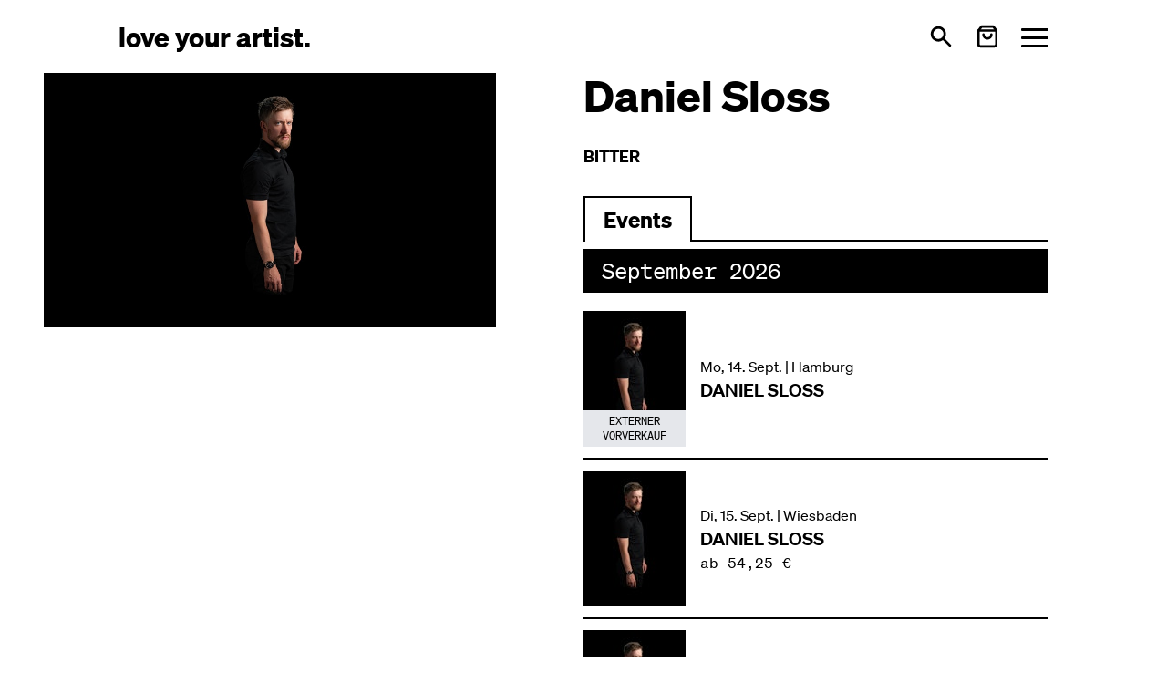

--- FILE ---
content_type: text/html; charset=utf-8
request_url: https://loveyourartist.com/de/profiles/daniel-sloss-GU4GUF
body_size: 162494
content:
<!DOCTYPE html><html lang="de" dir="ltr" data-beasties-container><head>
    <meta charset="utf-8">
    <title>Daniel Sloss - Profil | love your artist</title>
    <base href="/de/">
    <meta name="viewport" content="width=device-width, initial-scale=1">
    <!-- <meta name="theme-color" content="#FFFFFF"> -->
    <link rel="icon" type="image/x-icon" href="favicon.ico">
    <link rel="apple-touch-icon" sizes="180x180" href="assets/images/apple-touch-icon.png">
    <link rel="icon" type="image/png" sizes="32x32" href="assets/images/favicon-32x32.png">
    <link rel="icon" type="image/png" sizes="16x16" href="assets/images/favicon-16x16.png">
    <link rel="manifest" href="site.webmanifest">
<style>*,:before,:after{--tw-border-spacing-x: 0;--tw-border-spacing-y: 0;--tw-translate-x: 0;--tw-translate-y: 0;--tw-rotate: 0;--tw-skew-x: 0;--tw-skew-y: 0;--tw-scale-x: 1;--tw-scale-y: 1;--tw-pan-x: ;--tw-pan-y: ;--tw-pinch-zoom: ;--tw-scroll-snap-strictness: proximity;--tw-gradient-from-position: ;--tw-gradient-via-position: ;--tw-gradient-to-position: ;--tw-ordinal: ;--tw-slashed-zero: ;--tw-numeric-figure: ;--tw-numeric-spacing: ;--tw-numeric-fraction: ;--tw-ring-inset: ;--tw-ring-offset-width: 0px;--tw-ring-offset-color: #fff;--tw-ring-color: rgb(59 130 246 / .5);--tw-ring-offset-shadow: 0 0 #0000;--tw-ring-shadow: 0 0 #0000;--tw-shadow: 0 0 #0000;--tw-shadow-colored: 0 0 #0000;--tw-blur: ;--tw-brightness: ;--tw-contrast: ;--tw-grayscale: ;--tw-hue-rotate: ;--tw-invert: ;--tw-saturate: ;--tw-sepia: ;--tw-drop-shadow: ;--tw-backdrop-blur: ;--tw-backdrop-brightness: ;--tw-backdrop-contrast: ;--tw-backdrop-grayscale: ;--tw-backdrop-hue-rotate: ;--tw-backdrop-invert: ;--tw-backdrop-opacity: ;--tw-backdrop-saturate: ;--tw-backdrop-sepia: ;--tw-contain-size: ;--tw-contain-layout: ;--tw-contain-paint: ;--tw-contain-style: }*,:before,:after{box-sizing:border-box;border-width:0;border-style:solid;border-color:#000}:before,:after{--tw-content: ""}html{line-height:1.5;-webkit-text-size-adjust:100%;-moz-tab-size:4;tab-size:4;font-family:Soehne,ui-sans-serif,system-ui,sans-serif,"Apple Color Emoji","Segoe UI Emoji",Segoe UI Symbol,"Noto Color Emoji";font-feature-settings:normal;font-variation-settings:normal;-webkit-tap-highlight-color:transparent}body{margin:0;line-height:inherit}h1,h2,h3{font-size:inherit;font-weight:inherit}a{color:inherit;text-decoration:inherit}strong{font-weight:bolder}button{font-family:inherit;font-feature-settings:inherit;font-variation-settings:inherit;font-size:100%;font-weight:inherit;line-height:inherit;letter-spacing:inherit;color:inherit;margin:0;padding:0}button{text-transform:none}button{-webkit-appearance:button;background-color:transparent;background-image:none}h1,h2,h3,p{margin:0}button{cursor:pointer}img,svg{display:block;vertical-align:middle}img{max-width:100%;height:auto}.prose{color:var(--tw-prose-body);max-width:65ch}.prose :where(p):not(:where([class~=not-prose],[class~=not-prose] *)){margin-top:1.25em;margin-bottom:1.25em}.prose :where([class~=lead]):not(:where([class~=not-prose],[class~=not-prose] *)){color:var(--tw-prose-lead);font-size:1.25em;line-height:1.6;margin-top:1.2em;margin-bottom:1.2em}.prose :where(a):not(:where([class~=not-prose],[class~=not-prose] *)){color:var(--tw-prose-links);text-decoration:underline;font-weight:500}.prose :where(strong):not(:where([class~=not-prose],[class~=not-prose] *)){color:var(--tw-prose-bold);font-weight:600}.prose :where(a strong):not(:where([class~=not-prose],[class~=not-prose] *)){color:inherit}.prose :where(blockquote strong):not(:where([class~=not-prose],[class~=not-prose] *)){color:inherit}.prose :where(thead th strong):not(:where([class~=not-prose],[class~=not-prose] *)){color:inherit}.prose :where(ol):not(:where([class~=not-prose],[class~=not-prose] *)){list-style-type:decimal;margin-top:1.25em;margin-bottom:1.25em;padding-inline-start:1.625em}.prose :where(ol[type=A]):not(:where([class~=not-prose],[class~=not-prose] *)){list-style-type:upper-alpha}.prose :where(ol[type=a]):not(:where([class~=not-prose],[class~=not-prose] *)){list-style-type:lower-alpha}.prose :where(ol[type=A s]):not(:where([class~=not-prose],[class~=not-prose] *)){list-style-type:upper-alpha}.prose :where(ol[type=a s]):not(:where([class~=not-prose],[class~=not-prose] *)){list-style-type:lower-alpha}.prose :where(ol[type=I]):not(:where([class~=not-prose],[class~=not-prose] *)){list-style-type:upper-roman}.prose :where(ol[type=i]):not(:where([class~=not-prose],[class~=not-prose] *)){list-style-type:lower-roman}.prose :where(ol[type=I s]):not(:where([class~=not-prose],[class~=not-prose] *)){list-style-type:upper-roman}.prose :where(ol[type=i s]):not(:where([class~=not-prose],[class~=not-prose] *)){list-style-type:lower-roman}.prose :where(ol[type="1"]):not(:where([class~=not-prose],[class~=not-prose] *)){list-style-type:decimal}.prose :where(ul):not(:where([class~=not-prose],[class~=not-prose] *)){list-style-type:disc;margin-top:1.25em;margin-bottom:1.25em;padding-inline-start:1.625em}.prose :where(ol>li):not(:where([class~=not-prose],[class~=not-prose] *))::marker{font-weight:400;color:var(--tw-prose-counters)}.prose :where(ul>li):not(:where([class~=not-prose],[class~=not-prose] *))::marker{color:var(--tw-prose-bullets)}.prose :where(dt):not(:where([class~=not-prose],[class~=not-prose] *)){color:var(--tw-prose-headings);font-weight:600;margin-top:1.25em}.prose :where(hr):not(:where([class~=not-prose],[class~=not-prose] *)){border-color:var(--tw-prose-hr);border-top-width:1px;margin-top:3em;margin-bottom:3em}.prose :where(blockquote):not(:where([class~=not-prose],[class~=not-prose] *)){font-weight:500;font-style:italic;color:var(--tw-prose-quotes);border-inline-start-width:.25rem;border-inline-start-color:var(--tw-prose-quote-borders);quotes:"\201c""\201d""\2018""\2019";margin-top:1.6em;margin-bottom:1.6em;padding-inline-start:1em}.prose :where(blockquote p:first-of-type):not(:where([class~=not-prose],[class~=not-prose] *)):before{content:open-quote}.prose :where(blockquote p:last-of-type):not(:where([class~=not-prose],[class~=not-prose] *)):after{content:close-quote}.prose :where(h1):not(:where([class~=not-prose],[class~=not-prose] *)){color:var(--tw-prose-headings);font-weight:800;font-size:2.25em;margin-top:0;margin-bottom:.8888889em;line-height:1.1111111}.prose :where(h1 strong):not(:where([class~=not-prose],[class~=not-prose] *)){font-weight:900;color:inherit}.prose :where(h2):not(:where([class~=not-prose],[class~=not-prose] *)){color:var(--tw-prose-headings);font-weight:700;font-size:1.5em;margin-top:2em;margin-bottom:1em;line-height:1.3333333}.prose :where(h2 strong):not(:where([class~=not-prose],[class~=not-prose] *)){font-weight:800;color:inherit}.prose :where(h3):not(:where([class~=not-prose],[class~=not-prose] *)){color:var(--tw-prose-headings);font-weight:600;font-size:1.25em;margin-top:1.6em;margin-bottom:.6em;line-height:1.6}.prose :where(h3 strong):not(:where([class~=not-prose],[class~=not-prose] *)){font-weight:700;color:inherit}.prose :where(h4):not(:where([class~=not-prose],[class~=not-prose] *)){color:var(--tw-prose-headings);font-weight:600;margin-top:1.5em;margin-bottom:.5em;line-height:1.5}.prose :where(h4 strong):not(:where([class~=not-prose],[class~=not-prose] *)){font-weight:700;color:inherit}.prose :where(img):not(:where([class~=not-prose],[class~=not-prose] *)){margin-top:2em;margin-bottom:2em}.prose :where(picture):not(:where([class~=not-prose],[class~=not-prose] *)){display:block;margin-top:2em;margin-bottom:2em}.prose :where(video):not(:where([class~=not-prose],[class~=not-prose] *)){margin-top:2em;margin-bottom:2em}.prose :where(kbd):not(:where([class~=not-prose],[class~=not-prose] *)){font-weight:500;font-family:inherit;color:var(--tw-prose-kbd);box-shadow:0 0 0 1px rgb(var(--tw-prose-kbd-shadows) / 10%),0 3px rgb(var(--tw-prose-kbd-shadows) / 10%);font-size:.875em;border-radius:.3125rem;padding-top:.1875em;padding-inline-end:.375em;padding-bottom:.1875em;padding-inline-start:.375em}.prose :where(code):not(:where([class~=not-prose],[class~=not-prose] *)){color:var(--tw-prose-code);font-weight:600;font-size:.875em}.prose :where(code):not(:where([class~=not-prose],[class~=not-prose] *)):before{content:"`"}.prose :where(code):not(:where([class~=not-prose],[class~=not-prose] *)):after{content:"`"}.prose :where(a code):not(:where([class~=not-prose],[class~=not-prose] *)){color:inherit}.prose :where(h1 code):not(:where([class~=not-prose],[class~=not-prose] *)){color:inherit}.prose :where(h2 code):not(:where([class~=not-prose],[class~=not-prose] *)){color:inherit;font-size:.875em}.prose :where(h3 code):not(:where([class~=not-prose],[class~=not-prose] *)){color:inherit;font-size:.9em}.prose :where(h4 code):not(:where([class~=not-prose],[class~=not-prose] *)){color:inherit}.prose :where(blockquote code):not(:where([class~=not-prose],[class~=not-prose] *)){color:inherit}.prose :where(thead th code):not(:where([class~=not-prose],[class~=not-prose] *)){color:inherit}.prose :where(pre):not(:where([class~=not-prose],[class~=not-prose] *)){color:var(--tw-prose-pre-code);background-color:var(--tw-prose-pre-bg);overflow-x:auto;font-weight:400;font-size:.875em;line-height:1.7142857;margin-top:1.7142857em;margin-bottom:1.7142857em;border-radius:.375rem;padding-top:.8571429em;padding-inline-end:1.1428571em;padding-bottom:.8571429em;padding-inline-start:1.1428571em}.prose :where(pre code):not(:where([class~=not-prose],[class~=not-prose] *)){background-color:transparent;border-width:0;border-radius:0;padding:0;font-weight:inherit;color:inherit;font-size:inherit;font-family:inherit;line-height:inherit}.prose :where(pre code):not(:where([class~=not-prose],[class~=not-prose] *)):before{content:none}.prose :where(pre code):not(:where([class~=not-prose],[class~=not-prose] *)):after{content:none}.prose :where(table):not(:where([class~=not-prose],[class~=not-prose] *)){width:100%;table-layout:auto;margin-top:2em;margin-bottom:2em;font-size:.875em;line-height:1.7142857}.prose :where(thead):not(:where([class~=not-prose],[class~=not-prose] *)){border-bottom-width:1px;border-bottom-color:var(--tw-prose-th-borders)}.prose :where(thead th):not(:where([class~=not-prose],[class~=not-prose] *)){color:var(--tw-prose-headings);font-weight:600;vertical-align:bottom;padding-inline-end:.5714286em;padding-bottom:.5714286em;padding-inline-start:.5714286em}.prose :where(tbody tr):not(:where([class~=not-prose],[class~=not-prose] *)){border-bottom-width:1px;border-bottom-color:var(--tw-prose-td-borders)}.prose :where(tbody tr:last-child):not(:where([class~=not-prose],[class~=not-prose] *)){border-bottom-width:0}.prose :where(tbody td):not(:where([class~=not-prose],[class~=not-prose] *)){vertical-align:baseline}.prose :where(tfoot):not(:where([class~=not-prose],[class~=not-prose] *)){border-top-width:1px;border-top-color:var(--tw-prose-th-borders)}.prose :where(tfoot td):not(:where([class~=not-prose],[class~=not-prose] *)){vertical-align:top}.prose :where(th,td):not(:where([class~=not-prose],[class~=not-prose] *)){text-align:start}.prose :where(figure>*):not(:where([class~=not-prose],[class~=not-prose] *)){margin-top:0;margin-bottom:0}.prose :where(figcaption):not(:where([class~=not-prose],[class~=not-prose] *)){color:var(--tw-prose-captions);font-size:.875em;line-height:1.4285714;margin-top:.8571429em}.prose{--tw-prose-body: #000;--tw-prose-headings: #111827;--tw-prose-lead: #4b5563;--tw-prose-links: #111827;--tw-prose-bold: #111827;--tw-prose-counters: inherit;--tw-prose-bullets: inherit;--tw-prose-hr: #e5e7eb;--tw-prose-quotes: #111827;--tw-prose-quote-borders: #e5e7eb;--tw-prose-captions: #6b7280;--tw-prose-kbd: #111827;--tw-prose-kbd-shadows: 17 24 39;--tw-prose-code: #111827;--tw-prose-pre-code: #e5e7eb;--tw-prose-pre-bg: #1f2937;--tw-prose-th-borders: #d1d5db;--tw-prose-td-borders: #e5e7eb;--tw-prose-invert-body: #fff;--tw-prose-invert-headings: #fff;--tw-prose-invert-lead: #9ca3af;--tw-prose-invert-links: #fff;--tw-prose-invert-bold: #fff;--tw-prose-invert-counters: #9ca3af;--tw-prose-invert-bullets: #4b5563;--tw-prose-invert-hr: #374151;--tw-prose-invert-quotes: #f3f4f6;--tw-prose-invert-quote-borders: #374151;--tw-prose-invert-captions: #9ca3af;--tw-prose-invert-kbd: #fff;--tw-prose-invert-kbd-shadows: 255 255 255;--tw-prose-invert-code: #fff;--tw-prose-invert-pre-code: #d1d5db;--tw-prose-invert-pre-bg: rgb(0 0 0 / 50%);--tw-prose-invert-th-borders: #4b5563;--tw-prose-invert-td-borders: #374151;font-size:1rem;line-height:1.75}.prose :where(picture>img):not(:where([class~=not-prose],[class~=not-prose] *)){margin-top:0;margin-bottom:0}.prose :where(li):not(:where([class~=not-prose],[class~=not-prose] *)){margin-top:.5em;margin-bottom:.5em}.prose :where(ol>li):not(:where([class~=not-prose],[class~=not-prose] *)){padding-inline-start:.375em}.prose :where(ul>li):not(:where([class~=not-prose],[class~=not-prose] *)){padding-inline-start:.375em}.prose :where(.prose>ul>li p):not(:where([class~=not-prose],[class~=not-prose] *)){margin-top:.75em;margin-bottom:.75em}.prose :where(.prose>ul>li>p:first-child):not(:where([class~=not-prose],[class~=not-prose] *)){margin-top:1.25em}.prose :where(.prose>ul>li>p:last-child):not(:where([class~=not-prose],[class~=not-prose] *)){margin-bottom:1.25em}.prose :where(.prose>ol>li>p:first-child):not(:where([class~=not-prose],[class~=not-prose] *)){margin-top:1.25em}.prose :where(.prose>ol>li>p:last-child):not(:where([class~=not-prose],[class~=not-prose] *)){margin-bottom:1.25em}.prose :where(ul ul,ul ol,ol ul,ol ol):not(:where([class~=not-prose],[class~=not-prose] *)){margin-top:.75em;margin-bottom:.75em}.prose :where(dl):not(:where([class~=not-prose],[class~=not-prose] *)){margin-top:1.25em;margin-bottom:1.25em}.prose :where(dd):not(:where([class~=not-prose],[class~=not-prose] *)){margin-top:.5em;padding-inline-start:1.625em}.prose :where(hr+*):not(:where([class~=not-prose],[class~=not-prose] *)){margin-top:0}.prose :where(h2+*):not(:where([class~=not-prose],[class~=not-prose] *)){margin-top:0}.prose :where(h3+*):not(:where([class~=not-prose],[class~=not-prose] *)){margin-top:0}.prose :where(h4+*):not(:where([class~=not-prose],[class~=not-prose] *)){margin-top:0}.prose :where(thead th:first-child):not(:where([class~=not-prose],[class~=not-prose] *)){padding-inline-start:0}.prose :where(thead th:last-child):not(:where([class~=not-prose],[class~=not-prose] *)){padding-inline-end:0}.prose :where(tbody td,tfoot td):not(:where([class~=not-prose],[class~=not-prose] *)){padding-top:.5714286em;padding-inline-end:.5714286em;padding-bottom:.5714286em;padding-inline-start:.5714286em}.prose :where(tbody td:first-child,tfoot td:first-child):not(:where([class~=not-prose],[class~=not-prose] *)){padding-inline-start:0}.prose :where(tbody td:last-child,tfoot td:last-child):not(:where([class~=not-prose],[class~=not-prose] *)){padding-inline-end:0}.prose :where(figure):not(:where([class~=not-prose],[class~=not-prose] *)){margin-top:2em;margin-bottom:2em}.prose :where(.prose>:first-child):not(:where([class~=not-prose],[class~=not-prose] *)){margin-top:0}.prose :where(.prose>:last-child):not(:where([class~=not-prose],[class~=not-prose] *)){margin-bottom:0}.prose-lg{font-size:1.125rem;line-height:1.7777778}.prose-lg :where(p):not(:where([class~=not-prose],[class~=not-prose] *)){margin-top:1.3333333em;margin-bottom:1.3333333em}.prose-lg :where([class~=lead]):not(:where([class~=not-prose],[class~=not-prose] *)){font-size:1.2222222em;line-height:1.4545455;margin-top:1.0909091em;margin-bottom:1.0909091em}.prose-lg :where(blockquote):not(:where([class~=not-prose],[class~=not-prose] *)){margin-top:1.6666667em;margin-bottom:1.6666667em;padding-inline-start:1em}.prose-lg :where(h1):not(:where([class~=not-prose],[class~=not-prose] *)){font-size:2.6666667em;margin-top:0;margin-bottom:.8333333em;line-height:1}.prose-lg :where(h2):not(:where([class~=not-prose],[class~=not-prose] *)){font-size:1.6666667em;margin-top:1.8666667em;margin-bottom:1.0666667em;line-height:1.3333333}.prose-lg :where(h3):not(:where([class~=not-prose],[class~=not-prose] *)){font-size:1.3333333em;margin-top:1.6666667em;margin-bottom:.6666667em;line-height:1.5}.prose-lg :where(h4):not(:where([class~=not-prose],[class~=not-prose] *)){margin-top:1.7777778em;margin-bottom:.4444444em;line-height:1.5555556}.prose-lg :where(img):not(:where([class~=not-prose],[class~=not-prose] *)){margin-top:1.7777778em;margin-bottom:1.7777778em}.prose-lg :where(picture):not(:where([class~=not-prose],[class~=not-prose] *)){margin-top:1.7777778em;margin-bottom:1.7777778em}.prose-lg :where(picture>img):not(:where([class~=not-prose],[class~=not-prose] *)){margin-top:0;margin-bottom:0}.prose-lg :where(video):not(:where([class~=not-prose],[class~=not-prose] *)){margin-top:1.7777778em;margin-bottom:1.7777778em}.prose-lg :where(kbd):not(:where([class~=not-prose],[class~=not-prose] *)){font-size:.8888889em;border-radius:.3125rem;padding-top:.2222222em;padding-inline-end:.4444444em;padding-bottom:.2222222em;padding-inline-start:.4444444em}.prose-lg :where(code):not(:where([class~=not-prose],[class~=not-prose] *)){font-size:.8888889em}.prose-lg :where(h2 code):not(:where([class~=not-prose],[class~=not-prose] *)){font-size:.8666667em}.prose-lg :where(h3 code):not(:where([class~=not-prose],[class~=not-prose] *)){font-size:.875em}.prose-lg :where(pre):not(:where([class~=not-prose],[class~=not-prose] *)){font-size:.8888889em;line-height:1.75;margin-top:2em;margin-bottom:2em;border-radius:.375rem;padding-top:1em;padding-inline-end:1.5em;padding-bottom:1em;padding-inline-start:1.5em}.prose-lg :where(ol):not(:where([class~=not-prose],[class~=not-prose] *)){margin-top:1.3333333em;margin-bottom:1.3333333em;padding-inline-start:1.5555556em}.prose-lg :where(ul):not(:where([class~=not-prose],[class~=not-prose] *)){margin-top:1.3333333em;margin-bottom:1.3333333em;padding-inline-start:1.5555556em}.prose-lg :where(li):not(:where([class~=not-prose],[class~=not-prose] *)){margin-top:.6666667em;margin-bottom:.6666667em}.prose-lg :where(ol>li):not(:where([class~=not-prose],[class~=not-prose] *)){padding-inline-start:.4444444em}.prose-lg :where(ul>li):not(:where([class~=not-prose],[class~=not-prose] *)){padding-inline-start:.4444444em}.prose-lg :where(.prose-lg>ul>li p):not(:where([class~=not-prose],[class~=not-prose] *)){margin-top:.8888889em;margin-bottom:.8888889em}.prose-lg :where(.prose-lg>ul>li>p:first-child):not(:where([class~=not-prose],[class~=not-prose] *)){margin-top:1.3333333em}.prose-lg :where(.prose-lg>ul>li>p:last-child):not(:where([class~=not-prose],[class~=not-prose] *)){margin-bottom:1.3333333em}.prose-lg :where(.prose-lg>ol>li>p:first-child):not(:where([class~=not-prose],[class~=not-prose] *)){margin-top:1.3333333em}.prose-lg :where(.prose-lg>ol>li>p:last-child):not(:where([class~=not-prose],[class~=not-prose] *)){margin-bottom:1.3333333em}.prose-lg :where(ul ul,ul ol,ol ul,ol ol):not(:where([class~=not-prose],[class~=not-prose] *)){margin-top:.8888889em;margin-bottom:.8888889em}.prose-lg :where(dl):not(:where([class~=not-prose],[class~=not-prose] *)){margin-top:1.3333333em;margin-bottom:1.3333333em}.prose-lg :where(dt):not(:where([class~=not-prose],[class~=not-prose] *)){margin-top:1.3333333em}.prose-lg :where(dd):not(:where([class~=not-prose],[class~=not-prose] *)){margin-top:.6666667em;padding-inline-start:1.5555556em}.prose-lg :where(hr):not(:where([class~=not-prose],[class~=not-prose] *)){margin-top:3.1111111em;margin-bottom:3.1111111em}.prose-lg :where(hr+*):not(:where([class~=not-prose],[class~=not-prose] *)){margin-top:0}.prose-lg :where(h2+*):not(:where([class~=not-prose],[class~=not-prose] *)){margin-top:0}.prose-lg :where(h3+*):not(:where([class~=not-prose],[class~=not-prose] *)){margin-top:0}.prose-lg :where(h4+*):not(:where([class~=not-prose],[class~=not-prose] *)){margin-top:0}.prose-lg :where(table):not(:where([class~=not-prose],[class~=not-prose] *)){font-size:.8888889em;line-height:1.5}.prose-lg :where(thead th):not(:where([class~=not-prose],[class~=not-prose] *)){padding-inline-end:.75em;padding-bottom:.75em;padding-inline-start:.75em}.prose-lg :where(thead th:first-child):not(:where([class~=not-prose],[class~=not-prose] *)){padding-inline-start:0}.prose-lg :where(thead th:last-child):not(:where([class~=not-prose],[class~=not-prose] *)){padding-inline-end:0}.prose-lg :where(tbody td,tfoot td):not(:where([class~=not-prose],[class~=not-prose] *)){padding-top:.75em;padding-inline-end:.75em;padding-bottom:.75em;padding-inline-start:.75em}.prose-lg :where(tbody td:first-child,tfoot td:first-child):not(:where([class~=not-prose],[class~=not-prose] *)){padding-inline-start:0}.prose-lg :where(tbody td:last-child,tfoot td:last-child):not(:where([class~=not-prose],[class~=not-prose] *)){padding-inline-end:0}.prose-lg :where(figure):not(:where([class~=not-prose],[class~=not-prose] *)){margin-top:1.7777778em;margin-bottom:1.7777778em}.prose-lg :where(figure>*):not(:where([class~=not-prose],[class~=not-prose] *)){margin-top:0;margin-bottom:0}.prose-lg :where(figcaption):not(:where([class~=not-prose],[class~=not-prose] *)){font-size:.8888889em;line-height:1.5;margin-top:1em}.prose-lg :where(.prose-lg>:first-child):not(:where([class~=not-prose],[class~=not-prose] *)){margin-top:0}.prose-lg :where(.prose-lg>:last-child):not(:where([class~=not-prose],[class~=not-prose] *)){margin-bottom:0}[ui-button]{--tw-ring-opacity: 1;--tw-ring-color: rgb(96 165 250 / var(--tw-ring-opacity, 1))}[ui-button]:focus{outline:2px solid transparent;outline-offset:2px}[ui-button]:focus-visible{--tw-ring-offset-shadow: var(--tw-ring-inset) 0 0 0 var(--tw-ring-offset-width) var(--tw-ring-offset-color);--tw-ring-shadow: var(--tw-ring-inset) 0 0 0 calc(2px + var(--tw-ring-offset-width)) var(--tw-ring-color);box-shadow:var(--tw-ring-offset-shadow),var(--tw-ring-shadow),var(--tw-shadow, 0 0 #0000)}[ui-button]:disabled{cursor:not-allowed;opacity:.5}[ui-button^=primary]{padding:.5rem 1rem;line-height:1.75rem;--tw-ring-offset-width: 2px;--tw-ring-offset-color: #f3f4f6;--ui-button-bg-color: transparent;--ui-button-active-bg-color: transparent;--ui-button-text-color: #fff;--ui-button-active-text-color: var(--ui-button-text-color);--ui-button-border-color: var(--ui-button-bg-color);--ui-button-active-border-color: var(--ui-button-border-color);--ui-button-ring-color: var(--ui-button-border-color);color:var(--ui-button-text-color);background-color:var(--ui-button-bg-color);border-color:var(--ui-button-border-color);--tw-ring-color: var(--ui-button-ring-color)}[ui-button^=primary]:active{color:var(--ui-button-active-text-color);background-color:var(--ui-button-active-bg-color);border-color:var(--ui-button-active-border-color)}[ui-button~=primary-blue]{--ui-button-bg-color: #2563eb;--ui-button-active-bg-color: #3b82f6}.hamburger{padding:0;display:inline-flex;transition-property:opacity,filter,-webkit-filter;transition-duration:.15s;transition-timing-function:linear;font:inherit;color:inherit;text-transform:none;background-color:transparent;border:0;margin:0;overflow:visible}.hamburger-box{width:30px;height:21px;display:inline-block;position:relative}.hamburger-inner{display:block;top:50%;margin-top:-1.5px}.hamburger-inner,.hamburger-inner:after,.hamburger-inner:before{width:30px;height:3px;background-color:currentColor;border-radius:3px;position:absolute;transition-property:transform;transition-duration:.15s;transition-timing-function:ease}.hamburger-inner:after,.hamburger-inner:before{content:"";display:block}.hamburger-inner:before{top:-9px}.hamburger-inner:after{bottom:-9px}.hamburger--squeeze .hamburger-inner{transition-duration:75ms;transition-timing-function:cubic-bezier(.55,.055,.675,.19)}.hamburger--squeeze .hamburger-inner:before{transition:top 75ms ease .12s,opacity 75ms ease}.hamburger--squeeze .hamburger-inner:after{transition:bottom 75ms ease .12s,transform 75ms cubic-bezier(.55,.055,.675,.19)}.px-container{padding-left:20px;padding-right:20px}@media (min-width: 640px){.px-container{padding-left:30px;padding-right:30px}}@media (min-width: 768px){.px-container{padding-left:40px;padding-right:40px}}@media (min-width: 1024px){.px-container{padding-left:70px;padding-right:70px}}@media (min-width: 1280px){.px-container{padding-left:130px;padding-right:130px}}@media (min-width: 1536px){.px-container{padding-left:160px;padding-right:160px}}.prose.prose-lg{line-height:1.3}.sr-only{position:absolute;width:1px;height:1px;padding:0;margin:-1px;overflow:hidden;clip:rect(0,0,0,0);white-space:nowrap;border-width:0}.pointer-events-none{pointer-events:none}.fixed{position:fixed}.absolute{position:absolute}.relative{position:relative}.sticky{position:sticky}.inset-x-0{left:0;right:0}.bottom-0{bottom:0}.top-0{top:0}.top-12{top:3rem}.top-16{top:4rem}.isolate{isolation:isolate}.z-10{z-index:10}.z-20{z-index:20}.z-\[99\]{z-index:99}.col-span-3{grid-column:span 3 / span 3}.-mt-1\.5{margin-top:-.375rem}.ml-auto{margin-left:auto}.mr-4{margin-right:1rem}.mt-2{margin-top:.5rem}.mt-6{margin-top:1.5rem}.block{display:block}.flex{display:flex}.inline-flex{display:inline-flex}.grid{display:grid}.hidden{display:none}.h-7{height:1.75rem}.h-auto{height:auto}.h-full{height:100%}.max-h-\[50vh\]{max-height:50vh}.min-h-\[30vh\]{min-height:30vh}.min-h-screen-toolbar{min-height:calc(100vh - 5rem)}.min-h-toolbar{min-height:5rem}.w-28{width:7rem}.w-7{width:1.75rem}.w-full{width:100%}.min-w-full{min-width:100%}.shrink-0{flex-shrink:0}.flex-grow{flex-grow:1}.select-none{-webkit-user-select:none;user-select:none}.grid-cols-1{grid-template-columns:repeat(1,minmax(0,1fr))}.grid-cols-3{grid-template-columns:repeat(3,minmax(0,1fr))}.flex-row{flex-direction:row}.flex-col{flex-direction:column}.flex-wrap{flex-wrap:wrap}.items-center{align-items:center}.items-stretch{align-items:stretch}.justify-between{justify-content:space-between}.gap-12{gap:3rem}.gap-4{gap:1rem}.gap-6{gap:1.5rem}.gap-x-6{column-gap:1.5rem}.gap-y-8{row-gap:2rem}.space-x-3>:not([hidden])~:not([hidden]){--tw-space-x-reverse: 0;margin-right:calc(.75rem * var(--tw-space-x-reverse));margin-left:calc(.75rem * calc(1 - var(--tw-space-x-reverse)))}.space-x-4>:not([hidden])~:not([hidden]){--tw-space-x-reverse: 0;margin-right:calc(1rem * var(--tw-space-x-reverse));margin-left:calc(1rem * calc(1 - var(--tw-space-x-reverse)))}.space-y-6>:not([hidden])~:not([hidden]){--tw-space-y-reverse: 0;margin-top:calc(1.5rem * calc(1 - var(--tw-space-y-reverse)));margin-bottom:calc(1.5rem * var(--tw-space-y-reverse))}.divide-y-2>:not([hidden])~:not([hidden]){--tw-divide-y-reverse: 0;border-top-width:calc(2px * calc(1 - var(--tw-divide-y-reverse)));border-bottom-width:calc(2px * var(--tw-divide-y-reverse))}.divide-black>:not([hidden])~:not([hidden]){--tw-divide-opacity: 1;border-color:rgb(0 0 0 / var(--tw-divide-opacity, 1))}.overflow-hidden{overflow:hidden}.overflow-x-auto{overflow-x:auto}.overflow-y-auto{overflow-y:auto}.overscroll-contain{overscroll-behavior:contain}.truncate{overflow:hidden;text-overflow:ellipsis;white-space:nowrap}.rounded-full{border-radius:9999px}.rounded-sm{border-radius:.125rem}.border-2{border-width:2px}.\!border-b-0{border-bottom-width:0px!important}.border-b-2{border-bottom-width:2px}.border-black{--tw-border-opacity: 1;border-color:rgb(0 0 0 / var(--tw-border-opacity, 1))}.bg-black{--tw-bg-opacity: 1;background-color:rgb(0 0 0 / var(--tw-bg-opacity, 1))}.bg-gray-100{--tw-bg-opacity: 1;background-color:rgb(243 244 246 / var(--tw-bg-opacity, 1))}.bg-gray-200{--tw-bg-opacity: 1;background-color:rgb(229 231 235 / var(--tw-bg-opacity, 1))}.bg-white{--tw-bg-opacity: 1;background-color:rgb(255 255 255 / var(--tw-bg-opacity, 1))}.object-contain{object-fit:contain}.object-top{object-position:top}.p-1{padding:.25rem}.p-3{padding:.75rem}.px-1\.5{padding-left:.375rem;padding-right:.375rem}.px-5{padding-left:1.25rem;padding-right:1.25rem}.py-1{padding-top:.25rem;padding-bottom:.25rem}.py-2{padding-top:.5rem;padding-bottom:.5rem}.py-20{padding-top:5rem;padding-bottom:5rem}.py-3{padding-top:.75rem;padding-bottom:.75rem}.pb-12{padding-bottom:3rem}.pb-2{padding-bottom:.5rem}.text-center{text-align:center}.font-mono{font-family:SoehneMono,ui-monospace,SFMono-Regular,Menlo,Monaco,Consolas,Liberation Mono,Courier New,monospace}.text-2xl{font-size:1.5rem;line-height:2rem}.text-4xl{font-size:2.25rem;line-height:2.5rem}.text-xl{font-size:1.25rem;line-height:1.75rem}.text-xs{font-size:.75rem;line-height:1rem}.font-bold{font-weight:700}.font-semibold{font-weight:600}.uppercase{text-transform:uppercase}.text-black{--tw-text-opacity: 1;color:rgb(0 0 0 / var(--tw-text-opacity, 1))}.text-white{--tw-text-opacity: 1;color:rgb(255 255 255 / var(--tw-text-opacity, 1))}.transition-colors{transition-property:color,background-color,border-color,text-decoration-color,fill,stroke;transition-timing-function:cubic-bezier(.4,0,.2,1);transition-duration:.15s}:root{--cc-font-family:-apple-system,BlinkMacSystemFont,"Segoe UI",Roboto,Helvetica,Arial,sans-serif,"Apple Color Emoji","Segoe UI Emoji","Segoe UI Symbol";--cc-modal-border-radius:.5rem;--cc-btn-border-radius:.4rem;--cc-modal-transition-duration:.25s;--cc-link-color:var(--cc-btn-primary-bg);--cc-modal-margin:1rem;--cc-z-index:2147483647;--cc-bg:#fff;--cc-primary-color:#2c2f31;--cc-secondary-color:#5e6266;--cc-btn-primary-bg:#30363c;--cc-btn-primary-color:#fff;--cc-btn-primary-border-color:var(--cc-btn-primary-bg);--cc-btn-primary-hover-bg:#000;--cc-btn-primary-hover-color:#fff;--cc-btn-primary-hover-border-color:var(--cc-btn-primary-hover-bg);--cc-btn-secondary-bg:#eaeff2;--cc-btn-secondary-color:var(--cc-primary-color);--cc-btn-secondary-border-color:var(--cc-btn-secondary-bg);--cc-btn-secondary-hover-bg:#d4dae0;--cc-btn-secondary-hover-color:#000;--cc-btn-secondary-hover-border-color:#d4dae0;--cc-separator-border-color:#f0f4f7;--cc-toggle-on-bg:var(--cc-btn-primary-bg);--cc-toggle-off-bg:#667481;--cc-toggle-on-knob-bg:#fff;--cc-toggle-off-knob-bg:var(--cc-toggle-on-knob-bg);--cc-toggle-enabled-icon-color:var(--cc-bg);--cc-toggle-disabled-icon-color:var(--cc-bg);--cc-toggle-readonly-bg:#d5dee2;--cc-toggle-readonly-knob-bg:#fff;--cc-toggle-readonly-knob-icon-color:var(--cc-toggle-readonly-bg);--cc-section-category-border:var(--cc-cookie-category-block-bg);--cc-cookie-category-block-bg:#f0f4f7;--cc-cookie-category-block-border:#f0f4f7;--cc-cookie-category-block-hover-bg:#e9eff4;--cc-cookie-category-block-hover-border:#e9eff4;--cc-cookie-category-expanded-block-bg:transparent;--cc-cookie-category-expanded-block-hover-bg:#dee4e9;--cc-overlay-bg:rgba(0,0,0,.65);--cc-webkit-scrollbar-bg:var(--cc-section-category-border);--cc-webkit-scrollbar-hover-bg:var(--cc-btn-primary-hover-bg);--cc-footer-bg:var(--cc-btn-secondary-bg);--cc-footer-color:var(--cc-secondary-color);--cc-footer-border-color:#e4eaed;--cc-pm-toggle-border-radius:4em}@font-face{font-family:Soehne;src:url("./media/soehne-buch-P75ANVIO.woff2") format("woff2")}@font-face{font-family:Soehne;font-weight:600;src:url("./media/soehne-halbfett-CGE5DISB.woff2") format("woff2")}@font-face{font-family:Soehne;font-weight:700;src:url("./media/soehne-dreiviertelfett-VLZM4UGR.woff2") format("woff2")}@font-face{font-family:SoehneMono;src:url("./media/soehne-mono-buch-WSUCRBXC.woff2") format("woff2")}@media print{.print\:px-container{padding-left:20px;padding-right:20px}@media (min-width: 640px){.print\:px-container{padding-left:30px;padding-right:30px}}@media (min-width: 768px){.print\:px-container{padding-left:40px;padding-right:40px}}@media (min-width: 1024px){.print\:px-container{padding-left:70px;padding-right:70px}}@media (min-width: 1280px){.print\:px-container{padding-left:130px;padding-right:130px}}@media (min-width: 1536px){.print\:px-container{padding-left:160px;padding-right:160px}}}.hover\:bg-gray-50:hover{--tw-bg-opacity: 1;background-color:rgb(249 250 251 / var(--tw-bg-opacity, 1))}.hover\:text-blue-600:hover{--tw-text-opacity: 1;color:rgb(37 99 235 / var(--tw-text-opacity, 1))}.focus\:bg-gray-50:focus{--tw-bg-opacity: 1;background-color:rgb(249 250 251 / var(--tw-bg-opacity, 1))}.focus-visible\:bg-blue-100:focus-visible{--tw-bg-opacity: 1;background-color:rgb(219 234 254 / var(--tw-bg-opacity, 1))}.focus-visible\:text-blue-800:focus-visible{--tw-text-opacity: 1;color:rgb(30 64 175 / var(--tw-text-opacity, 1))}@media (min-width: 768px){.md\:inline{display:inline}.md\:hidden{display:none}.md\:text-3xl{font-size:1.875rem;line-height:2.25rem}}@media (min-width: 1024px){.lg\:sticky{position:sticky}.lg\:left-auto{left:auto}.lg\:right-6{right:1.5rem}.lg\:top-26{top:6.5rem}.lg\:col-span-2{grid-column:span 2 / span 2}.lg\:col-span-3{grid-column:span 3 / span 3}.lg\:-mt-12{margin-top:-3rem}.lg\:mr-12{margin-right:3rem}.lg\:mt-16{margin-top:4rem}.lg\:grid{display:grid}.lg\:h-full{height:100%}.lg\:h-toolbar{height:5rem}.lg\:max-h-screen-14{max-height:calc(100vh - 3.5rem)}.lg\:w-full{width:100%}.lg\:max-w-sm{max-width:24rem}.lg\:grid-cols-3{grid-template-columns:repeat(3,minmax(0,1fr))}.lg\:grid-cols-5{grid-template-columns:repeat(5,minmax(0,1fr))}.lg\:grid-cols-6{grid-template-columns:repeat(6,minmax(0,1fr))}.lg\:gap-6{gap:1.5rem}.lg\:space-x-6>:not([hidden])~:not([hidden]){--tw-space-x-reverse: 0;margin-right:calc(1.5rem * var(--tw-space-x-reverse));margin-left:calc(1.5rem * calc(1 - var(--tw-space-x-reverse)))}.lg\:bg-transparent{background-color:transparent}.lg\:p-0{padding:0}.lg\:px-0{padding-left:0;padding-right:0}.lg\:px-12{padding-left:3rem;padding-right:3rem}.lg\:pb-0{padding-bottom:0}.lg\:pb-12{padding-bottom:3rem}.lg\:pl-0{padding-left:0}.lg\:pt-12{padding-top:3rem}.lg\:text-right{text-align:right}.lg\:text-5xl{font-size:3rem;line-height:1}}@media print{.print\:hidden{display:none}.print\:grid-cols-3{grid-template-columns:repeat(3,minmax(0,1fr))}}@media (min-width: 1024px){@media print{.lg\:print\:grid-cols-3{grid-template-columns:repeat(3,minmax(0,1fr))}}}@-webkit-keyframes clockwise{0%{-webkit-transform:rotate(0deg);transform:rotate(0)}to{-webkit-transform:rotate(360deg);transform:rotate(360deg)}}@-webkit-keyframes donut-rotate{0%{-webkit-transform:rotate(0);transform:rotate(0)}50%{-webkit-transform:rotate(-140deg);transform:rotate(-140deg)}to{-webkit-transform:rotate(0);transform:rotate(0)}}:root{--swiper-theme-color: #007aff}
</style><link rel="stylesheet" href="styles-NVXSGA35.css" media="print" onload="this.media='all'"><noscript><link rel="stylesheet" href="styles-NVXSGA35.css"></noscript><meta name="facebook-domain-verification" content="zwxs5lqf465gqz8dk04vugk65udk2f"><style ng-app-id="ng">.text-lg[_nghost-ng-c2411004989]   button[ui-button][_ngcontent-ng-c2411004989]{line-height:1.3}[_nghost-ng-c2411004989]   button[ui-button][_ngcontent-ng-c2411004989]{font-weight:600}</style><style ng-app-id="ng">.sticky-header[_ngcontent-ng-c2507095134]{margin-top:4rem}.sticky-header[_ngcontent-ng-c2507095134]:first-child{margin-top:0}</style><meta property="og:locale" content="de"><meta property="og:site_name" content="loveyourartist.com"><meta property="og:title" content="Daniel Sloss | Tickets @ loveyourartist.com"><meta property="og:image" content="https://loveyourartist.imgix.net/public/33f651ec-eeed-434b-91c9-852c6f3230d4/1761205387451/Daniel Sloss - Bitter -generic  - 1600x900px - Just Photo - Center (1) (1).jpg?pjpg=format&amp;w=1200&amp;h=630&amp;fit=clip&amp;dpr=1"></head>

<body><!--nghm--><script type="text/javascript" id="ng-event-dispatch-contract">(()=>{function p(t,n,r,o,e,i,f,m){return{eventType:t,event:n,targetElement:r,eic:o,timeStamp:e,eia:i,eirp:f,eiack:m}}function u(t){let n=[],r=e=>{n.push(e)};return{c:t,q:n,et:[],etc:[],d:r,h:e=>{r(p(e.type,e,e.target,t,Date.now()))}}}function s(t,n,r){for(let o=0;o<n.length;o++){let e=n[o];(r?t.etc:t.et).push(e),t.c.addEventListener(e,t.h,r)}}function c(t,n,r,o,e=window){let i=u(t);e._ejsas||(e._ejsas={}),e._ejsas[n]=i,s(i,r),s(i,o,!0)}window.__jsaction_bootstrap=c;})();
</script><script>window.__jsaction_bootstrap(document.body,"ng",["click"],[]);</script>
    <lya-root ng-version="19.2.2" ngh="11" ng-server-context="ssr"><router-outlet></router-outlet><lya-default-layout _nghost-ng-c2411004989 class="ng-star-inserted" ngh="9"><ui-toolbar _ngcontent-ng-c2411004989 class="ng-tns-c3025508789-1 ng-star-inserted" ngh="0"><div class="relative z-20 isolate overflow-y-auto overscroll-contain ng-tns-c3025508789-1 ng-trigger ng-trigger-openClose text-black ng-star-inserted" style="height: 5rem;"><div class="ng-tns-c3025508789-1"><nav _ngcontent-ng-c2411004989 navbar aria-label="Hauptnavigation" class="px-container flex flex-row items-center min-h-toolbar lg:h-toolbar ng-tns-c3025508789-1"><div _ngcontent-ng-c2411004989 class="truncate"><!----><!----><!----><div _ngcontent-ng-c2411004989 class="ng-star-inserted" style><a _ngcontent-ng-c2411004989 tabindex="0" brand ui-button routerlink="/" aria-label="Love Your Artist - Zur Startseite" class="text-2xl md:text-3xl font-bold rounded-sm focus-visible:bg-blue-100 focus-visible:text-blue-800 ng-star-inserted" href="/de/" ngh="1" jsaction="click:;"><span _ngcontent-ng-c2411004989 class="ng-star-inserted">love your artist.</span><!----><!----><!----><!----></a><!----><!----></div><!----></div><div _ngcontent-ng-c2411004989 class="ml-auto"><div _ngcontent-ng-c2411004989 role="group" aria-label="Hauptaktionen" class="flex flex-row items-center space-x-3 lg:space-x-6 ng-star-inserted" style><button _ngcontent-ng-c2411004989 tabindex="0" ui-button aria-label="Suche öffnen" type="button" class="rounded-sm" ngh="1" jsaction="click:;"><svg _ngcontent-ng-c2411004989="" xmlns="http://www.w3.org/2000/svg" viewBox="0 0 20 20" fill="currentColor" aria-hidden="true" focusable="false" class="h-7 w-7 ng-star-inserted"><title _ngcontent-ng-c2411004989="">Suchsymbol</title><path _ngcontent-ng-c2411004989="" fill-rule="evenodd" d="M8 4a4 4 0 100 8 4 4 0 000-8zM2 8a6 6 0 1110.89 3.476l4.817 4.817a1 1 0 01-1.414 1.414l-4.816-4.816A6 6 0 012 8z" clip-rule="evenodd"/></svg><!----><!----><!----><!----></button><button _ngcontent-ng-c2411004989 tabindex="0" ui-button type="button" class="rounded-sm" aria-label="Warenkorb öffnen" ngh="1" jsaction="click:;"><div _ngcontent-ng-c2411004989 class="flex flex-row items-center ng-star-inserted"><svg _ngcontent-ng-c2411004989="" xmlns="http://www.w3.org/2000/svg" width="26" height="26" viewBox="0 0 24 24" fill="none" stroke="currentColor" stroke-width="2.5" stroke-linecap="round" stroke-linejoin="round" aria-hidden="true" focusable="false" class="feather feather-shopping-bag"><title _ngcontent-ng-c2411004989="">Warenkorbsymbol</title><path _ngcontent-ng-c2411004989="" d="M6 2L3 6v14a2 2 0 0 0 2 2h14a2 2 0 0 0 2-2V6l-3-4z"/><line _ngcontent-ng-c2411004989="" x1="3" y1="6" x2="21" y2="6"/><path _ngcontent-ng-c2411004989="" d="M16 10a4 4 0 0 1-8 0"/></svg><!----></div><!----><!----><!----><!----></button><button _ngcontent-ng-c2411004989 tabindex="0" ui-button type="button" class="rounded-sm" aria-label="Menü öffnen" aria-expanded="false" ngh="2" jsaction="click:;"><div _ngcontent-ng-c2411004989 aria-hidden="true" class="mt-2 hamburger hamburger--squeeze ng-star-inserted"><div _ngcontent-ng-c2411004989 class="hamburger-box"><div _ngcontent-ng-c2411004989 class="hamburger-inner"></div></div></div><span _ngcontent-ng-c2411004989 class="sr-only ng-star-inserted">Menü umschalten</span><!----><!----><!----><!----></button></div><!----></div></nav></div><div class="ng-tns-c3025508789-1 hidden"><div _ngcontent-ng-c2411004989 role="region" aria-live="polite" aria-label="Dynamischer Inhaltsbereich" class="ng-tns-c3025508789-1"><!----><!----><!----></div></div></div><!----><!----></ui-toolbar><!----><main _ngcontent-ng-c2411004989 class="flex flex-col justify-between min-h-screen-toolbar"><div _ngcontent-ng-c2411004989 class="min-h-[30vh]"><router-outlet _ngcontent-ng-c2411004989></router-outlet><lya-profiles-show class="ng-star-inserted" ngh="8"><div class="ng-star-inserted"><lya-sticky-portrait-layout ngh="3"><div class="lg:grid grid-cols-3 lg:grid-cols-6 lg:print:grid-cols-3 print:grid-cols-3 min-h-screen-toolbar bg-white"><div class="col-span-3 print:hidden"><div class="lg:h-full lg:mr-12 lg:px-12 pb-12 lg:pb-0"><div class="lg:sticky top-12 w-full flex flex-col"><div class="flex flex-col overflow-y-auto space-y-6"><div class="flex-grow overflow-hidden bg-gray-200 lg:bg-transparent p-3 lg:p-0"><img alt class="object-contain object-top w-full h-full lg:max-h-screen-14 max-h-[50vh] lg:pb-12 select-none pointer-events-none ng-star-inserted" src="https://loveyourartist.imgix.net/public/33f651ec-eeed-434b-91c9-852c6f3230d4/1761205387451/Daniel Sloss - Bitter -generic  - 1600x900px - Just Photo - Center (1) (1).jpg?pjpg=format&amp;w=960&amp;dpr=1"><!----><!----><!----></div></div></div></div></div><div id="printableContent" class="col-span-3"><div class="px-container print:px-container lg:pl-0"><div class="grid grid-cols-1 gap-x-6 gap-y-8 pb-12"><header class="relative z-20"><h1 class="text-4xl lg:text-5xl font-bold ng-star-inserted"> Daniel Sloss </h1><!----><!----></header><section aria-labelledby="profile-description" class="relative z-20 ng-star-inserted"><h2 id="profile-description" class="sr-only">Profil-Beschreibung</h2><div class="prose prose-lg font-semibold"><h2><strong> BITTER</strong></h2></div></section><!----><div class="lg:-mt-12"><nav role="navigation" aria-label="Profil-Navigation" class="flex flex-row items-stretch max-w-screen overflow-x-auto py-2 lg:pt-12 bg-white sticky top-0 z-10 ng-star-inserted"><button tabindex="0" ui-button routerlink="events" routerlinkactive="border-2 !border-b-0" class="text-2xl font-bold border-b-2 border-black bg-white px-5 py-2 ng-star-inserted border-2 !border-b-0" aria-label="Zu Events wechseln" ngh="4" jsaction="click:;"><span class="ng-star-inserted">Events</span><!----><!----><!----><!----><!----><!----></button><!----><!----><!----><div aria-hidden="true" class="border-b-2 border-black flex-grow"></div></nav><!----><section role="region" aria-label="Profil-Inhalt"><router-outlet></router-outlet><lya-profile-events _nghost-ng-c2507095134 class="ng-star-inserted" ngh="7"><lya-json-ld _ngcontent-ng-c2507095134 class="ng-star-inserted" ngh="5"><script type="application/ld+json">{
  "@context": "https://schema.org",
  "@type": "MusicGroup",
  "name": "Daniel Sloss",
  "url": "/profiles/daniel-sloss-GU4GUF",
  "image": "https://lya-assets.s3.eu-central-1.amazonaws.com/public/33f651ec-eeed-434b-91c9-852c6f3230d4/1761205387451/Daniel Sloss - Bitter -generic  - 1600x900px - Just Photo - Center (1) (1).jpg",
  "description": " BITTER",
  "sameAs": [
    "https://www.facebook.com/danielslosscomedian/",
    "https://twitter.com/daniel_sloss",
    "https://www.youtube.com/user/GETSLOSSED",
    "https://www.instagram.com/danielsloss/"
  ],
  "event": [
    {
      "@type": "Event",
      "name": "DANIEL SLOSS",
      "url": "/events/INI22N",
      "startDate": "2026-09-14T20:00:00.000+02:00",
      "location": {
        "@type": "Place",
        "name": "Laeiszhalle",
        "address": {
          "@type": "PostalAddress",
          "addressLocality": "Hamburg",
          "addressCountry": "DE"
        }
      }
    },
    {
      "@type": "Event",
      "name": "DANIEL SLOSS",
      "url": "/events/0UR3G3",
      "startDate": "2026-09-15T20:00:00.000+02:00",
      "location": {
        "@type": "Place",
        "name": "Schlachthof Wiesbaden",
        "address": {
          "@type": "PostalAddress",
          "addressLocality": "Wiesbaden",
          "addressCountry": "DE"
        }
      },
      "offers": {
        "@type": "Offer",
        "url": "/events/0UR3G3",
        "availability": "https://schema.org/InStock"
      }
    },
    {
      "@type": "Event",
      "name": "DANIEL SLOSS",
      "url": "/events/MX7EI0",
      "startDate": "2026-09-16T20:00:00.000+02:00",
      "location": {
        "@type": "Place",
        "name": "Lichtburg",
        "address": {
          "@type": "PostalAddress",
          "addressLocality": "Essen",
          "addressCountry": "DE"
        }
      },
      "offers": {
        "@type": "Offer",
        "url": "/events/MX7EI0",
        "availability": "https://schema.org/InStock"
      }
    },
    {
      "@type": "Event",
      "name": "DANIEL SLOSS",
      "url": "/events/G08M8G",
      "startDate": "2026-09-17T20:00:00.000+02:00",
      "location": {
        "@type": "Place",
        "name": "Parkhotel Dresden (Großer Ballsaal)",
        "address": {
          "@type": "PostalAddress",
          "addressLocality": "Dresden",
          "addressCountry": "DE"
        }
      },
      "offers": {
        "@type": "Offer",
        "url": "/events/G08M8G",
        "availability": "https://schema.org/InStock"
      }
    },
    {
      "@type": "Event",
      "name": "DANIEL SLOSS",
      "url": "/events/LLFZFH",
      "startDate": "2026-09-19T20:00:00.000+02:00",
      "location": {
        "@type": "Place",
        "name": "Admiralspalast",
        "address": {
          "@type": "PostalAddress",
          "addressLocality": "Berlin",
          "addressCountry": "DE"
        }
      },
      "offers": {
        "@type": "Offer",
        "url": "/events/LLFZFH",
        "availability": "https://schema.org/InStock"
      }
    },
    {
      "@type": "Event",
      "name": "DANIEL SLOSS",
      "url": "/events/34M468",
      "startDate": "2026-09-20T20:00:00.000+02:00",
      "location": {
        "@type": "Place",
        "name": "Kupfersaal",
        "address": {
          "@type": "PostalAddress",
          "addressLocality": "Leipzig",
          "addressCountry": "DE"
        }
      },
      "offers": {
        "@type": "Offer",
        "url": "/events/34M468",
        "availability": "https://schema.org/InStock"
      }
    },
    {
      "@type": "Event",
      "name": "DANIEL SLOSS",
      "url": "/events/7WCJGI",
      "startDate": "2026-09-21T20:00:00.000+02:00",
      "location": {
        "@type": "Place",
        "name": "Forum Karlin",
        "address": {
          "@type": "PostalAddress",
          "addressLocality": "Prag",
          "addressCountry": "CZE"
        }
      }
    },
    {
      "@type": "Event",
      "name": "DANIEL SLOSS",
      "url": "/events/0JPPTI",
      "startDate": "2026-09-22T20:00:00.000+02:00",
      "location": {
        "@type": "Place",
        "name": "Theaterhaus T1",
        "address": {
          "@type": "PostalAddress",
          "addressLocality": "Stuttgart",
          "addressCountry": "DE"
        }
      },
      "offers": {
        "@type": "Offer",
        "url": "/events/0JPPTI",
        "availability": "https://schema.org/InStock"
      }
    },
    {
      "@type": "Event",
      "name": "DANIEL SLOSS",
      "url": "/events/2XHSDY",
      "startDate": "2026-09-23T20:00:00.000+02:00",
      "location": {
        "@type": "Place",
        "name": "Redoutensaal - Erlangen",
        "address": {
          "@type": "PostalAddress",
          "addressLocality": "Erlangen",
          "addressCountry": "DE"
        }
      },
      "offers": {
        "@type": "Offer",
        "url": "/events/2XHSDY",
        "availability": "https://schema.org/InStock"
      }
    },
    {
      "@type": "Event",
      "name": "DANIEL SLOSS",
      "url": "/events/EHDETG",
      "startDate": "2026-09-24T20:00:00.000+02:00",
      "location": {
        "@type": "Place",
        "name": "Isarphilharmonie",
        "address": {
          "@type": "PostalAddress",
          "addressLocality": "München",
          "addressCountry": "DE"
        }
      },
      "offers": {
        "@type": "Offer",
        "url": "/events/EHDETG",
        "availability": "https://schema.org/InStock"
      }
    },
    {
      "@type": "Event",
      "name": "DANIEL SLOSS",
      "url": "/events/RP3241",
      "startDate": "2026-09-25T19:00:00.000+02:00",
      "location": {
        "@type": "Place",
        "name": "Theater am Tanzbrunnen",
        "address": {
          "@type": "PostalAddress",
          "addressLocality": "Köln",
          "addressCountry": "DE"
        }
      },
      "offers": {
        "@type": "Offer",
        "url": "/events/RP3241",
        "availability": "https://schema.org/InStock"
      }
    },
    {
      "@type": "Event",
      "name": "DANIEL SLOSS",
      "url": "/events/FC3A36",
      "startDate": "2026-09-26T20:00:00.000+02:00",
      "location": {
        "@type": "Place",
        "name": "Volkshaus",
        "address": {
          "@type": "PostalAddress",
          "addressLocality": "Zürich",
          "addressCountry": "CH"
        }
      }
    },
    {
      "@type": "Event",
      "name": "DANIEL SLOSS",
      "url": "/events/F3O1SK",
      "startDate": "2026-09-27T20:00:00.000+02:00",
      "location": {
        "@type": "Place",
        "name": "Volkshaus Basel",
        "address": {
          "@type": "PostalAddress",
          "addressLocality": "Basel",
          "addressCountry": "CH"
        }
      }
    },
    {
      "@type": "Event",
      "name": "DANIEL SLOSS",
      "url": "/events/ITH2GH",
      "startDate": "2026-09-28T20:00:00.000+02:00",
      "location": {
        "@type": "Place",
        "name": "Theater National",
        "address": {
          "@type": "PostalAddress",
          "addressLocality": "Bern",
          "addressCountry": "CH"
        }
      }
    }
  ]
}</script></lya-json-ld><div _ngcontent-ng-c2507095134 aria-labelledby="events-section" class="ng-star-inserted"><h1 _ngcontent-ng-c2507095134 id="events-section" class="sr-only">Veranstaltungen und Bundles</h1><!----><section _ngcontent-ng-c2507095134 role="region" aria-labelledby="month-2026-09" class="ng-star-inserted"><header _ngcontent-ng-c2507095134 class="sticky-header sticky top-16 lg:top-26 z-10 pb-2 bg-white"><h2 _ngcontent-ng-c2507095134 class="text-2xl font-mono py-2 px-5 bg-black text-white" id="month-2026-09"> September 2026 </h2></header><nav _ngcontent-ng-c2507095134 role="list" aria-labelledby="month-2026-09"><div _ngcontent-ng-c2507095134 class="grid grid-cols-1 divide-y-2 divide-black"><article _ngcontent-ng-c2507095134 role="listitem" class="ng-star-inserted"><a _ngcontent-ng-c2507095134 class="block hover:bg-gray-50 focus:bg-gray-50 transition-colors ng-star-inserted" aria-label="Veranstaltung: DANIEL SLOSS am Mo, 14. Sept. in Hamburg" href="/de/profiles/daniel-sloss-GU4GUF/events/daniel-sloss-bitter-hamburg-INI22N" jsaction="click:;"><article _ngcontent-ng-c2507095134 class="flex flex-row items-center py-3"><header _ngcontent-ng-c2507095134 class="mr-4 w-28 shrink-0 relative"><img _ngcontent-ng-c2507095134 class="w-full h-auto" src="https://loveyourartist.imgix.net/public/33f651ec-eeed-434b-91c9-852c6f3230d4/1760528628422/Daniel Sloss - Bitter -generic  - 1600x900px - Just Photo - Center (1).jpg?pjpg=format&amp;w=112&amp;fit=crop&amp;crop=faces&amp;ar=3:4&amp;dpr=1" alt="Veranstaltungsbild für DANIEL SLOSS"><div _ngcontent-ng-c2507095134 class="absolute inset-x-0 bottom-0"><div _ngcontent-ng-c2507095134 role="list" aria-label="Verfügbarkeitsstatus" class="flex flex-row flex-wrap"><ui-sellable-label _ngcontent-ng-c2507095134 role="listitem" class="min-w-full text-center ng-star-inserted" ngh="6"><div class="py-1 px-1.5 font-mono text-xs uppercase bg-gray-200" title="{
  &quot;token&quot;: &quot;externalTicketing&quot;,
  &quot;color&quot;: &quot;gray&quot;
}"><!----><!----><!----><!----><!----><!----><!----> Externer Vorverkauf <!----><!----><!----><!----></div></ui-sellable-label><!----></div></div></header><div _ngcontent-ng-c2507095134><!----><span _ngcontent-ng-c2507095134 class="ng-star-inserted"><time _ngcontent-ng-c2507095134 aria-label="Veranstaltungsdatum" datetime="undefined">Mo, 14. Sept.</time> | <span _ngcontent-ng-c2507095134 aria-label="Veranstaltungsort">Hamburg</span><br _ngcontent-ng-c2507095134></span><!----><h3 _ngcontent-ng-c2507095134 class="font-semibold text-xl">DANIEL SLOSS</h3><div _ngcontent-ng-c2507095134 aria-label="Preisbereich" class="font-mono"><!---->  <!----><!----><!----></div></div></article></a><!----></article><article _ngcontent-ng-c2507095134 role="listitem" class="ng-star-inserted"><a _ngcontent-ng-c2507095134 class="block hover:bg-gray-50 focus:bg-gray-50 transition-colors ng-star-inserted" aria-label="Veranstaltung: DANIEL SLOSS am Di, 15. Sept. in Wiesbaden" href="/de/profiles/daniel-sloss-GU4GUF/events/daniel-sloss-bitter-wiesbaden-0UR3G3" jsaction="click:;"><article _ngcontent-ng-c2507095134 class="flex flex-row items-center py-3"><header _ngcontent-ng-c2507095134 class="mr-4 w-28 shrink-0 relative"><img _ngcontent-ng-c2507095134 class="w-full h-auto" src="https://loveyourartist.imgix.net/public/33f651ec-eeed-434b-91c9-852c6f3230d4/1760528628422/Daniel Sloss - Bitter -generic  - 1600x900px - Just Photo - Center (1).jpg?pjpg=format&amp;w=112&amp;fit=crop&amp;crop=faces&amp;ar=3:4&amp;dpr=1" alt="Veranstaltungsbild für DANIEL SLOSS"><div _ngcontent-ng-c2507095134 class="absolute inset-x-0 bottom-0"><div _ngcontent-ng-c2507095134 role="list" aria-label="Verfügbarkeitsstatus" class="flex flex-row flex-wrap"><!----></div></div></header><div _ngcontent-ng-c2507095134><!----><span _ngcontent-ng-c2507095134 class="ng-star-inserted"><time _ngcontent-ng-c2507095134 aria-label="Veranstaltungsdatum" datetime="undefined">Di, 15. Sept.</time> | <span _ngcontent-ng-c2507095134 aria-label="Veranstaltungsort">Wiesbaden</span><br _ngcontent-ng-c2507095134></span><!----><h3 _ngcontent-ng-c2507095134 class="font-semibold text-xl">DANIEL SLOSS</h3><div _ngcontent-ng-c2507095134 aria-label="Preisbereich" class="font-mono"><span _ngcontent-ng-c2507095134 aria-label="Startpreis" class="ng-star-inserted">ab</span><!----> 54,25&nbsp;€ <!----><!----><!----></div></div></article></a><!----></article><article _ngcontent-ng-c2507095134 role="listitem" class="ng-star-inserted"><a _ngcontent-ng-c2507095134 class="block hover:bg-gray-50 focus:bg-gray-50 transition-colors ng-star-inserted" aria-label="Veranstaltung: DANIEL SLOSS am Mi, 16. Sept. in Essen" href="/de/profiles/daniel-sloss-GU4GUF/events/daniel-sloss-bitter-essen-MX7EI0" jsaction="click:;"><article _ngcontent-ng-c2507095134 class="flex flex-row items-center py-3"><header _ngcontent-ng-c2507095134 class="mr-4 w-28 shrink-0 relative"><img _ngcontent-ng-c2507095134 class="w-full h-auto" src="https://loveyourartist.imgix.net/public/33f651ec-eeed-434b-91c9-852c6f3230d4/1760528603212/Daniel Sloss - Bitter -generic  - 1600x900px - Just Photo - Center (1).jpg?pjpg=format&amp;w=112&amp;fit=crop&amp;crop=faces&amp;ar=3:4&amp;dpr=1" alt="Veranstaltungsbild für DANIEL SLOSS"><div _ngcontent-ng-c2507095134 class="absolute inset-x-0 bottom-0"><div _ngcontent-ng-c2507095134 role="list" aria-label="Verfügbarkeitsstatus" class="flex flex-row flex-wrap"><!----></div></div></header><div _ngcontent-ng-c2507095134><!----><span _ngcontent-ng-c2507095134 class="ng-star-inserted"><time _ngcontent-ng-c2507095134 aria-label="Veranstaltungsdatum" datetime="undefined">Mi, 16. Sept.</time> | <span _ngcontent-ng-c2507095134 aria-label="Veranstaltungsort">Essen</span><br _ngcontent-ng-c2507095134></span><!----><h3 _ngcontent-ng-c2507095134 class="font-semibold text-xl">DANIEL SLOSS</h3><div _ngcontent-ng-c2507095134 aria-label="Preisbereich" class="font-mono"><span _ngcontent-ng-c2507095134 aria-label="Startpreis" class="ng-star-inserted">ab</span><!----> 44,30&nbsp;€ <!----><!----><!----></div></div></article></a><!----></article><article _ngcontent-ng-c2507095134 role="listitem" class="ng-star-inserted"><a _ngcontent-ng-c2507095134 class="block hover:bg-gray-50 focus:bg-gray-50 transition-colors ng-star-inserted" aria-label="Veranstaltung: DANIEL SLOSS am Do, 17. Sept. in Dresden" href="/de/profiles/daniel-sloss-GU4GUF/events/daniel-sloss-bitter-dresden-G08M8G" jsaction="click:;"><article _ngcontent-ng-c2507095134 class="flex flex-row items-center py-3"><header _ngcontent-ng-c2507095134 class="mr-4 w-28 shrink-0 relative"><img _ngcontent-ng-c2507095134 class="w-full h-auto" src="https://loveyourartist.imgix.net/public/33f651ec-eeed-434b-91c9-852c6f3230d4/1760528628422/Daniel Sloss - Bitter -generic  - 1600x900px - Just Photo - Center (1).jpg?pjpg=format&amp;w=112&amp;fit=crop&amp;crop=faces&amp;ar=3:4&amp;dpr=1" alt="Veranstaltungsbild für DANIEL SLOSS"><div _ngcontent-ng-c2507095134 class="absolute inset-x-0 bottom-0"><div _ngcontent-ng-c2507095134 role="list" aria-label="Verfügbarkeitsstatus" class="flex flex-row flex-wrap"><!----></div></div></header><div _ngcontent-ng-c2507095134><!----><span _ngcontent-ng-c2507095134 class="ng-star-inserted"><time _ngcontent-ng-c2507095134 aria-label="Veranstaltungsdatum" datetime="undefined">Do, 17. Sept.</time> | <span _ngcontent-ng-c2507095134 aria-label="Veranstaltungsort">Dresden</span><br _ngcontent-ng-c2507095134></span><!----><h3 _ngcontent-ng-c2507095134 class="font-semibold text-xl">DANIEL SLOSS</h3><div _ngcontent-ng-c2507095134 aria-label="Preisbereich" class="font-mono"><!----> 57,50&nbsp;€ <!----><!----><!----></div></div></article></a><!----></article><article _ngcontent-ng-c2507095134 role="listitem" class="ng-star-inserted"><a _ngcontent-ng-c2507095134 class="block hover:bg-gray-50 focus:bg-gray-50 transition-colors ng-star-inserted" aria-label="Veranstaltung: DANIEL SLOSS am Sa, 19. Sept. in Berlin" href="/de/profiles/daniel-sloss-GU4GUF/events/daniel-sloss-bitter-berlin-LLFZFH" jsaction="click:;"><article _ngcontent-ng-c2507095134 class="flex flex-row items-center py-3"><header _ngcontent-ng-c2507095134 class="mr-4 w-28 shrink-0 relative"><img _ngcontent-ng-c2507095134 class="w-full h-auto" src="https://loveyourartist.imgix.net/public/33f651ec-eeed-434b-91c9-852c6f3230d4/1760528628422/Daniel Sloss - Bitter -generic  - 1600x900px - Just Photo - Center (1).jpg?pjpg=format&amp;w=112&amp;fit=crop&amp;crop=faces&amp;ar=3:4&amp;dpr=1" alt="Veranstaltungsbild für DANIEL SLOSS"><div _ngcontent-ng-c2507095134 class="absolute inset-x-0 bottom-0"><div _ngcontent-ng-c2507095134 role="list" aria-label="Verfügbarkeitsstatus" class="flex flex-row flex-wrap"><!----></div></div></header><div _ngcontent-ng-c2507095134><!----><span _ngcontent-ng-c2507095134 class="ng-star-inserted"><time _ngcontent-ng-c2507095134 aria-label="Veranstaltungsdatum" datetime="undefined">Sa, 19. Sept.</time> | <span _ngcontent-ng-c2507095134 aria-label="Veranstaltungsort">Berlin</span><br _ngcontent-ng-c2507095134></span><!----><h3 _ngcontent-ng-c2507095134 class="font-semibold text-xl">DANIEL SLOSS</h3><div _ngcontent-ng-c2507095134 aria-label="Preisbereich" class="font-mono"><span _ngcontent-ng-c2507095134 aria-label="Startpreis" class="ng-star-inserted">ab</span><!----> 39,90&nbsp;€ <!----><!----><!----></div></div></article></a><!----></article><article _ngcontent-ng-c2507095134 role="listitem" class="ng-star-inserted"><a _ngcontent-ng-c2507095134 class="block hover:bg-gray-50 focus:bg-gray-50 transition-colors ng-star-inserted" aria-label="Veranstaltung: DANIEL SLOSS am So, 20. Sept. in Leipzig" href="/de/profiles/daniel-sloss-GU4GUF/events/daniel-sloss-bitter-leipzig-34M468" jsaction="click:;"><article _ngcontent-ng-c2507095134 class="flex flex-row items-center py-3"><header _ngcontent-ng-c2507095134 class="mr-4 w-28 shrink-0 relative"><img _ngcontent-ng-c2507095134 class="w-full h-auto" src="https://loveyourartist.imgix.net/public/33f651ec-eeed-434b-91c9-852c6f3230d4/1760528628422/Daniel Sloss - Bitter -generic  - 1600x900px - Just Photo - Center (1).jpg?pjpg=format&amp;w=112&amp;fit=crop&amp;crop=faces&amp;ar=3:4&amp;dpr=1" alt="Veranstaltungsbild für DANIEL SLOSS"><div _ngcontent-ng-c2507095134 class="absolute inset-x-0 bottom-0"><div _ngcontent-ng-c2507095134 role="list" aria-label="Verfügbarkeitsstatus" class="flex flex-row flex-wrap"><!----></div></div></header><div _ngcontent-ng-c2507095134><!----><span _ngcontent-ng-c2507095134 class="ng-star-inserted"><time _ngcontent-ng-c2507095134 aria-label="Veranstaltungsdatum" datetime="undefined">So, 20. Sept.</time> | <span _ngcontent-ng-c2507095134 aria-label="Veranstaltungsort">Leipzig</span><br _ngcontent-ng-c2507095134></span><!----><h3 _ngcontent-ng-c2507095134 class="font-semibold text-xl">DANIEL SLOSS</h3><div _ngcontent-ng-c2507095134 aria-label="Preisbereich" class="font-mono"><!----> 57,50&nbsp;€ <!----><!----><!----></div></div></article></a><!----></article><article _ngcontent-ng-c2507095134 role="listitem" class="ng-star-inserted"><a _ngcontent-ng-c2507095134 class="block hover:bg-gray-50 focus:bg-gray-50 transition-colors ng-star-inserted" aria-label="Veranstaltung: DANIEL SLOSS am Mo, 21. Sept. in Prag" href="/de/profiles/daniel-sloss-GU4GUF/events/daniel-sloss-bitter-prag-7WCJGI" jsaction="click:;"><article _ngcontent-ng-c2507095134 class="flex flex-row items-center py-3"><header _ngcontent-ng-c2507095134 class="mr-4 w-28 shrink-0 relative"><img _ngcontent-ng-c2507095134 class="w-full h-auto" src="https://loveyourartist.imgix.net/public/33f651ec-eeed-434b-91c9-852c6f3230d4/1760960647208/Daniel Sloss - Bitter -generic  - 1600x900px - Just Photo - Center (1) (1).jpg?pjpg=format&amp;w=112&amp;fit=crop&amp;crop=faces&amp;ar=3:4&amp;dpr=1" alt="Veranstaltungsbild für DANIEL SLOSS"><div _ngcontent-ng-c2507095134 class="absolute inset-x-0 bottom-0"><div _ngcontent-ng-c2507095134 role="list" aria-label="Verfügbarkeitsstatus" class="flex flex-row flex-wrap"><ui-sellable-label _ngcontent-ng-c2507095134 role="listitem" class="min-w-full text-center ng-star-inserted" ngh="6"><div class="py-1 px-1.5 font-mono text-xs uppercase bg-gray-200" title="{
  &quot;token&quot;: &quot;externalTicketing&quot;,
  &quot;color&quot;: &quot;gray&quot;
}"><!----><!----><!----><!----><!----><!----><!----> Externer Vorverkauf <!----><!----><!----><!----></div></ui-sellable-label><!----></div></div></header><div _ngcontent-ng-c2507095134><!----><span _ngcontent-ng-c2507095134 class="ng-star-inserted"><time _ngcontent-ng-c2507095134 aria-label="Veranstaltungsdatum" datetime="undefined">Mo, 21. Sept.</time> | <span _ngcontent-ng-c2507095134 aria-label="Veranstaltungsort">Prag</span><br _ngcontent-ng-c2507095134></span><!----><h3 _ngcontent-ng-c2507095134 class="font-semibold text-xl">DANIEL SLOSS</h3><div _ngcontent-ng-c2507095134 aria-label="Preisbereich" class="font-mono"><!---->  <!----><!----><!----></div></div></article></a><!----></article><article _ngcontent-ng-c2507095134 role="listitem" class="ng-star-inserted"><a _ngcontent-ng-c2507095134 class="block hover:bg-gray-50 focus:bg-gray-50 transition-colors ng-star-inserted" aria-label="Veranstaltung: DANIEL SLOSS am Di, 22. Sept. in Stuttgart" href="/de/profiles/daniel-sloss-GU4GUF/events/daniel-sloss-bitter-stuttgart-0JPPTI" jsaction="click:;"><article _ngcontent-ng-c2507095134 class="flex flex-row items-center py-3"><header _ngcontent-ng-c2507095134 class="mr-4 w-28 shrink-0 relative"><img _ngcontent-ng-c2507095134 class="w-full h-auto" src="https://loveyourartist.imgix.net/public/33f651ec-eeed-434b-91c9-852c6f3230d4/1760528628422/Daniel Sloss - Bitter -generic  - 1600x900px - Just Photo - Center (1).jpg?pjpg=format&amp;w=112&amp;fit=crop&amp;crop=faces&amp;ar=3:4&amp;dpr=1" alt="Veranstaltungsbild für DANIEL SLOSS"><div _ngcontent-ng-c2507095134 class="absolute inset-x-0 bottom-0"><div _ngcontent-ng-c2507095134 role="list" aria-label="Verfügbarkeitsstatus" class="flex flex-row flex-wrap"><!----></div></div></header><div _ngcontent-ng-c2507095134><!----><span _ngcontent-ng-c2507095134 class="ng-star-inserted"><time _ngcontent-ng-c2507095134 aria-label="Veranstaltungsdatum" datetime="undefined">Di, 22. Sept.</time> | <span _ngcontent-ng-c2507095134 aria-label="Veranstaltungsort">Stuttgart</span><br _ngcontent-ng-c2507095134></span><!----><h3 _ngcontent-ng-c2507095134 class="font-semibold text-xl">DANIEL SLOSS</h3><div _ngcontent-ng-c2507095134 aria-label="Preisbereich" class="font-mono"><span _ngcontent-ng-c2507095134 aria-label="Startpreis" class="ng-star-inserted">ab</span><!----> 45,50&nbsp;€ <!----><!----><!----></div></div></article></a><!----></article><article _ngcontent-ng-c2507095134 role="listitem" class="ng-star-inserted"><a _ngcontent-ng-c2507095134 class="block hover:bg-gray-50 focus:bg-gray-50 transition-colors ng-star-inserted" aria-label="Veranstaltung: DANIEL SLOSS am Mi, 23. Sept. in Erlangen" href="/de/profiles/daniel-sloss-GU4GUF/events/daniel-sloss-bitter-erlangen-2XHSDY" jsaction="click:;"><article _ngcontent-ng-c2507095134 class="flex flex-row items-center py-3"><header _ngcontent-ng-c2507095134 class="mr-4 w-28 shrink-0 relative"><img _ngcontent-ng-c2507095134 class="w-full h-auto" src="https://loveyourartist.imgix.net/public/4d2cd9ff-c504-4abc-b12d-d3d5ee42d027/1765892459063/Daniel Sloss - Bitter -generic  - 1600x900px - Just Photo - Center (1).jpg?pjpg=format&amp;w=112&amp;fit=crop&amp;crop=faces&amp;ar=3:4&amp;dpr=1" alt="Veranstaltungsbild für DANIEL SLOSS"><div _ngcontent-ng-c2507095134 class="absolute inset-x-0 bottom-0"><div _ngcontent-ng-c2507095134 role="list" aria-label="Verfügbarkeitsstatus" class="flex flex-row flex-wrap"><!----></div></div></header><div _ngcontent-ng-c2507095134><!----><span _ngcontent-ng-c2507095134 class="ng-star-inserted"><time _ngcontent-ng-c2507095134 aria-label="Veranstaltungsdatum" datetime="undefined">Mi, 23. Sept.</time> | <span _ngcontent-ng-c2507095134 aria-label="Veranstaltungsort">Erlangen</span><br _ngcontent-ng-c2507095134></span><!----><h3 _ngcontent-ng-c2507095134 class="font-semibold text-xl">DANIEL SLOSS</h3><div _ngcontent-ng-c2507095134 aria-label="Preisbereich" class="font-mono"><!----> 55,90&nbsp;€ <!----><!----><!----></div></div></article></a><!----></article><article _ngcontent-ng-c2507095134 role="listitem" class="ng-star-inserted"><a _ngcontent-ng-c2507095134 class="block hover:bg-gray-50 focus:bg-gray-50 transition-colors ng-star-inserted" aria-label="Veranstaltung: DANIEL SLOSS am Do, 24. Sept. in München" href="/de/profiles/daniel-sloss-GU4GUF/events/daniel-sloss-bitter-munchen-EHDETG" jsaction="click:;"><article _ngcontent-ng-c2507095134 class="flex flex-row items-center py-3"><header _ngcontent-ng-c2507095134 class="mr-4 w-28 shrink-0 relative"><img _ngcontent-ng-c2507095134 class="w-full h-auto" src="https://loveyourartist.imgix.net/public/33f651ec-eeed-434b-91c9-852c6f3230d4/1760528618122/Daniel Sloss - Bitter -generic  - 1600x900px - Just Photo - Center (1).jpg?pjpg=format&amp;w=112&amp;fit=crop&amp;crop=faces&amp;ar=3:4&amp;dpr=1" alt="Veranstaltungsbild für DANIEL SLOSS"><div _ngcontent-ng-c2507095134 class="absolute inset-x-0 bottom-0"><div _ngcontent-ng-c2507095134 role="list" aria-label="Verfügbarkeitsstatus" class="flex flex-row flex-wrap"><!----></div></div></header><div _ngcontent-ng-c2507095134><!----><span _ngcontent-ng-c2507095134 class="ng-star-inserted"><time _ngcontent-ng-c2507095134 aria-label="Veranstaltungsdatum" datetime="undefined">Do, 24. Sept.</time> | <span _ngcontent-ng-c2507095134 aria-label="Veranstaltungsort">München</span><br _ngcontent-ng-c2507095134></span><!----><h3 _ngcontent-ng-c2507095134 class="font-semibold text-xl">DANIEL SLOSS</h3><div _ngcontent-ng-c2507095134 aria-label="Preisbereich" class="font-mono"><span _ngcontent-ng-c2507095134 aria-label="Startpreis" class="ng-star-inserted">ab</span><!----> 53,79&nbsp;€ <!----><!----><!----></div></div></article></a><!----></article><article _ngcontent-ng-c2507095134 role="listitem" class="ng-star-inserted"><a _ngcontent-ng-c2507095134 class="block hover:bg-gray-50 focus:bg-gray-50 transition-colors ng-star-inserted" aria-label="Veranstaltung: DANIEL SLOSS am Fr, 25. Sept. in Köln" href="/de/profiles/daniel-sloss-GU4GUF/events/daniel-sloss-bitter-koln-RP3241" jsaction="click:;"><article _ngcontent-ng-c2507095134 class="flex flex-row items-center py-3"><header _ngcontent-ng-c2507095134 class="mr-4 w-28 shrink-0 relative"><img _ngcontent-ng-c2507095134 class="w-full h-auto" src="https://loveyourartist.imgix.net/public/33f651ec-eeed-434b-91c9-852c6f3230d4/1760528628422/Daniel Sloss - Bitter -generic  - 1600x900px - Just Photo - Center (1).jpg?pjpg=format&amp;w=112&amp;fit=crop&amp;crop=faces&amp;ar=3:4&amp;dpr=1" alt="Veranstaltungsbild für DANIEL SLOSS"><div _ngcontent-ng-c2507095134 class="absolute inset-x-0 bottom-0"><div _ngcontent-ng-c2507095134 role="list" aria-label="Verfügbarkeitsstatus" class="flex flex-row flex-wrap"><!----></div></div></header><div _ngcontent-ng-c2507095134><!----><span _ngcontent-ng-c2507095134 class="ng-star-inserted"><time _ngcontent-ng-c2507095134 aria-label="Veranstaltungsdatum" datetime="undefined">Fr, 25. Sept.</time> | <span _ngcontent-ng-c2507095134 aria-label="Veranstaltungsort">Köln</span><br _ngcontent-ng-c2507095134></span><!----><h3 _ngcontent-ng-c2507095134 class="font-semibold text-xl">DANIEL SLOSS</h3><div _ngcontent-ng-c2507095134 aria-label="Preisbereich" class="font-mono"><span _ngcontent-ng-c2507095134 aria-label="Startpreis" class="ng-star-inserted">ab</span><!----> 46,50&nbsp;€ <!----><!----><!----></div></div></article></a><!----></article><article _ngcontent-ng-c2507095134 role="listitem" class="ng-star-inserted"><a _ngcontent-ng-c2507095134 class="block hover:bg-gray-50 focus:bg-gray-50 transition-colors ng-star-inserted" aria-label="Veranstaltung: DANIEL SLOSS am Sa, 26. Sept. in Zürich" href="/de/profiles/daniel-sloss-GU4GUF/events/daniel-sloss-bitter-zurich-FC3A36" jsaction="click:;"><article _ngcontent-ng-c2507095134 class="flex flex-row items-center py-3"><header _ngcontent-ng-c2507095134 class="mr-4 w-28 shrink-0 relative"><img _ngcontent-ng-c2507095134 class="w-full h-auto" src="https://loveyourartist.imgix.net/public/33f651ec-eeed-434b-91c9-852c6f3230d4/1760528628422/Daniel Sloss - Bitter -generic  - 1600x900px - Just Photo - Center (1).jpg?pjpg=format&amp;w=112&amp;fit=crop&amp;crop=faces&amp;ar=3:4&amp;dpr=1" alt="Veranstaltungsbild für DANIEL SLOSS"><div _ngcontent-ng-c2507095134 class="absolute inset-x-0 bottom-0"><div _ngcontent-ng-c2507095134 role="list" aria-label="Verfügbarkeitsstatus" class="flex flex-row flex-wrap"><ui-sellable-label _ngcontent-ng-c2507095134 role="listitem" class="min-w-full text-center ng-star-inserted" ngh="6"><div class="py-1 px-1.5 font-mono text-xs uppercase bg-gray-200" title="{
  &quot;token&quot;: &quot;externalTicketing&quot;,
  &quot;color&quot;: &quot;gray&quot;
}"><!----><!----><!----><!----><!----><!----><!----> Externer Vorverkauf <!----><!----><!----><!----></div></ui-sellable-label><!----></div></div></header><div _ngcontent-ng-c2507095134><!----><span _ngcontent-ng-c2507095134 class="ng-star-inserted"><time _ngcontent-ng-c2507095134 aria-label="Veranstaltungsdatum" datetime="undefined">Sa, 26. Sept.</time> | <span _ngcontent-ng-c2507095134 aria-label="Veranstaltungsort">Zürich</span><br _ngcontent-ng-c2507095134></span><!----><h3 _ngcontent-ng-c2507095134 class="font-semibold text-xl">DANIEL SLOSS</h3><div _ngcontent-ng-c2507095134 aria-label="Preisbereich" class="font-mono"><!---->  <!----><!----><!----></div></div></article></a><!----></article><article _ngcontent-ng-c2507095134 role="listitem" class="ng-star-inserted"><a _ngcontent-ng-c2507095134 class="block hover:bg-gray-50 focus:bg-gray-50 transition-colors ng-star-inserted" aria-label="Veranstaltung: DANIEL SLOSS am So, 27. Sept. in Basel" href="/de/profiles/daniel-sloss-GU4GUF/events/daniel-sloss-bitter-basel-F3O1SK" jsaction="click:;"><article _ngcontent-ng-c2507095134 class="flex flex-row items-center py-3"><header _ngcontent-ng-c2507095134 class="mr-4 w-28 shrink-0 relative"><img _ngcontent-ng-c2507095134 class="w-full h-auto" src="https://loveyourartist.imgix.net/public/33f651ec-eeed-434b-91c9-852c6f3230d4/1760528628422/Daniel Sloss - Bitter -generic  - 1600x900px - Just Photo - Center (1).jpg?pjpg=format&amp;w=112&amp;fit=crop&amp;crop=faces&amp;ar=3:4&amp;dpr=1" alt="Veranstaltungsbild für DANIEL SLOSS"><div _ngcontent-ng-c2507095134 class="absolute inset-x-0 bottom-0"><div _ngcontent-ng-c2507095134 role="list" aria-label="Verfügbarkeitsstatus" class="flex flex-row flex-wrap"><ui-sellable-label _ngcontent-ng-c2507095134 role="listitem" class="min-w-full text-center ng-star-inserted" ngh="6"><div class="py-1 px-1.5 font-mono text-xs uppercase bg-gray-200" title="{
  &quot;token&quot;: &quot;externalTicketing&quot;,
  &quot;color&quot;: &quot;gray&quot;
}"><!----><!----><!----><!----><!----><!----><!----> Externer Vorverkauf <!----><!----><!----><!----></div></ui-sellable-label><!----></div></div></header><div _ngcontent-ng-c2507095134><!----><span _ngcontent-ng-c2507095134 class="ng-star-inserted"><time _ngcontent-ng-c2507095134 aria-label="Veranstaltungsdatum" datetime="undefined">So, 27. Sept.</time> | <span _ngcontent-ng-c2507095134 aria-label="Veranstaltungsort">Basel</span><br _ngcontent-ng-c2507095134></span><!----><h3 _ngcontent-ng-c2507095134 class="font-semibold text-xl">DANIEL SLOSS</h3><div _ngcontent-ng-c2507095134 aria-label="Preisbereich" class="font-mono"><!---->  <!----><!----><!----></div></div></article></a><!----></article><article _ngcontent-ng-c2507095134 role="listitem" class="ng-star-inserted"><a _ngcontent-ng-c2507095134 class="block hover:bg-gray-50 focus:bg-gray-50 transition-colors ng-star-inserted" aria-label="Veranstaltung: DANIEL SLOSS am Mo, 28. Sept. in Bern" href="/de/profiles/daniel-sloss-GU4GUF/events/daniel-sloss-bitter-bern-ITH2GH" jsaction="click:;"><article _ngcontent-ng-c2507095134 class="flex flex-row items-center py-3"><header _ngcontent-ng-c2507095134 class="mr-4 w-28 shrink-0 relative"><img _ngcontent-ng-c2507095134 class="w-full h-auto" src="https://loveyourartist.imgix.net/public/33f651ec-eeed-434b-91c9-852c6f3230d4/1760528628422/Daniel Sloss - Bitter -generic  - 1600x900px - Just Photo - Center (1).jpg?pjpg=format&amp;w=112&amp;fit=crop&amp;crop=faces&amp;ar=3:4&amp;dpr=1" alt="Veranstaltungsbild für DANIEL SLOSS"><div _ngcontent-ng-c2507095134 class="absolute inset-x-0 bottom-0"><div _ngcontent-ng-c2507095134 role="list" aria-label="Verfügbarkeitsstatus" class="flex flex-row flex-wrap"><ui-sellable-label _ngcontent-ng-c2507095134 role="listitem" class="min-w-full text-center ng-star-inserted" ngh="6"><div class="py-1 px-1.5 font-mono text-xs uppercase bg-gray-200" title="{
  &quot;token&quot;: &quot;externalTicketing&quot;,
  &quot;color&quot;: &quot;gray&quot;
}"><!----><!----><!----><!----><!----><!----><!----> Externer Vorverkauf <!----><!----><!----><!----></div></ui-sellable-label><!----></div></div></header><div _ngcontent-ng-c2507095134><!----><span _ngcontent-ng-c2507095134 class="ng-star-inserted"><time _ngcontent-ng-c2507095134 aria-label="Veranstaltungsdatum" datetime="undefined">Mo, 28. Sept.</time> | <span _ngcontent-ng-c2507095134 aria-label="Veranstaltungsort">Bern</span><br _ngcontent-ng-c2507095134></span><!----><h3 _ngcontent-ng-c2507095134 class="font-semibold text-xl">DANIEL SLOSS</h3><div _ngcontent-ng-c2507095134 aria-label="Preisbereich" class="font-mono"><!---->  <!----><!----><!----></div></div></article></a><!----></article><!----></div></nav></section><!----><!----></div><!----><!----><!----><!----><!----></lya-profile-events><!----></section></div></div></div></div></div></lya-sticky-portrait-layout></div><!----></lya-profiles-show><!----></div><footer _ngcontent-ng-c2411004989 class="bg-gray-100"><div _ngcontent-ng-c2411004989 class="px-container py-20"><div _ngcontent-ng-c2411004989 class="grid grid-cols-1 lg:grid-cols-3 gap-12 lg:gap-6 items-center"><div _ngcontent-ng-c2411004989 class="lg:col-span-2"><div _ngcontent-ng-c2411004989 role="img" aria-label="Love Your Artist Logo" class="font-bold text-xl -mt-1.5">love your artist.</div></div><div _ngcontent-ng-c2411004989 class="lg:text-right"><nav _ngcontent-ng-c2411004989 aria-label="Footer Navigation" class="inline-flex flex-row space-x-4"><div _ngcontent-ng-c2411004989><a _ngcontent-ng-c2411004989 routerlink="/info/about-us" class="rounded-sm hover:text-blue-600" href="/de/info/about-us" jsaction="click:;">Über uns</a></div><div _ngcontent-ng-c2411004989><a _ngcontent-ng-c2411004989 href="https://instagram.com/loveyourartist" target="_blank" rel="noopener noreferrer" aria-label="Love Your Artist auf Instagram (öffnet in neuem Fenster)" class="rounded-full bg-gray-100 flex p-1"><svg _ngcontent-ng-c2411004989="" xmlns="http://www.w3.org/2000/svg" width="24" height="24" viewBox="0 0 24 24" fill="none" stroke="currentColor" stroke-width="2" stroke-linecap="round" stroke-linejoin="round" aria-hidden="true" focusable="false"><title _ngcontent-ng-c2411004989="">Instagram Logo</title><rect _ngcontent-ng-c2411004989="" x="2" y="2" width="20" height="20" rx="5" ry="5"/><path _ngcontent-ng-c2411004989="" d="M16 11.37A4 4 0 1 1 12.63 8 4 4 0 0 1 16 11.37z"/><line _ngcontent-ng-c2411004989="" x1="17.5" y1="6.5" x2="17.51" y2="6.5"/></svg></a></div><div _ngcontent-ng-c2411004989><a _ngcontent-ng-c2411004989 href="https://www.facebook.com/loveyourartist" target="_blank" rel="noopener noreferrer" aria-label="Love Your Artist auf Facebook (öffnet in neuem Fenster)" class="rounded-full bg-gray-100 flex p-1"><svg _ngcontent-ng-c2411004989="" xmlns="http://www.w3.org/2000/svg" width="24" height="24" viewBox="0 0 24 24" fill="none" stroke="currentColor" stroke-width="2" stroke-linecap="round" stroke-linejoin="round" aria-hidden="true" focusable="false"><title _ngcontent-ng-c2411004989="">Facebook Logo</title><path _ngcontent-ng-c2411004989="" d="M18 2h-3a5 5 0 0 0-5 5v3H7v4h3v8h4v-8h3l1-4h-4V7a1 1 0 0 1 1-1h3z"/></svg></a></div></nav><div _ngcontent-ng-c2411004989 role="region" aria-label="Sprachauswahl" class="mt-2"><!----><!----></div></div></div><div _ngcontent-ng-c2411004989 class="text-xs mt-6 lg:mt-16"><div _ngcontent-ng-c2411004989 class="grid grid-cols-1 lg:grid-cols-5 gap-6"><div _ngcontent-ng-c2411004989 class="lg:col-span-2"><nav _ngcontent-ng-c2411004989 aria-label="Footer Links" class="flex flex-row flex-wrap gap-4 items-center"><a _ngcontent-ng-c2411004989 tabindex="0" ui-button="primary-blue" href="https://www.b2b.loveyourartist.com" target="_blank" rel="noopener" class="rounded-sm" ngh="2"><span _ngcontent-ng-c2411004989 class="hidden md:inline ng-star-inserted">Arbeite mit uns zusammen</span><span _ngcontent-ng-c2411004989 class="md:hidden ng-star-inserted">B2B</span><!----><!----><!----><!----></a><a _ngcontent-ng-c2411004989 routerlink="/jobs" class="rounded-sm hover:text-blue-600" href="/de/jobs" jsaction="click:;">Jobs</a><a _ngcontent-ng-c2411004989 routerlink="/info/imprint" class="rounded-sm hover:text-blue-600" href="/de/info/imprint" jsaction="click:;">Impressum</a><a _ngcontent-ng-c2411004989 routerlink="/info/terms-and-conditions" class="rounded-sm hover:text-blue-600" href="/de/info/terms-and-conditions" jsaction="click:;">AGBs</a><a _ngcontent-ng-c2411004989 routerlink="/info/privacy" class="rounded-sm hover:text-blue-600" href="/de/info/privacy" jsaction="click:;">Datenschutz</a><a _ngcontent-ng-c2411004989 routerlink="/info/contact" class="rounded-sm hover:text-blue-600" href="/de/info/contact" jsaction="click:;">Kontakt</a><a _ngcontent-ng-c2411004989 routerlink="/info/faqs" class="rounded-sm hover:text-blue-600" href="/de/info/faqs" jsaction="click:;">FAQs</a><button _ngcontent-ng-c2411004989 type="button" class="rounded-sm hover:text-blue-600" jsaction="click:;">Cookies</button></nav></div><div _ngcontent-ng-c2411004989 class="lg:col-span-3 lg:text-right"><p _ngcontent-ng-c2411004989><span _ngcontent-ng-c2411004989>© 2026</span>&nbsp; <span _ngcontent-ng-c2411004989>Love Your Artist GmbH</span></p></div></div></div></div></footer></main></lya-default-layout><!----><ui-notifications-outlet class="ng-tns-c2682191635-0" ngh="10"><div class="fixed inset-x-0 px-container lg:px-0 top-16 lg:left-auto lg:right-6 z-[99] pointer-events-none ng-tns-c2682191635-0"><div class="space-y-2 lg:max-w-sm lg:w-full ng-tns-c2682191635-0"><!----></div></div></ui-notifications-outlet></lya-root>
<link rel="modulepreload" href="chunk-3MD7QV72.js"><link rel="modulepreload" href="chunk-GMY2E2WB.js"><link rel="modulepreload" href="chunk-FILINGHI.js"><link rel="modulepreload" href="chunk-35JX5ZTA.js"><link rel="modulepreload" href="chunk-OM24UK2H.js"><link rel="modulepreload" href="chunk-JO7JURXZ.js"><link rel="modulepreload" href="chunk-6LHVJA3G.js"><link rel="modulepreload" href="chunk-V7YXK6TQ.js"><link rel="modulepreload" href="chunk-RYZUQFE3.js"><link rel="modulepreload" href="chunk-AO7XHYS3.js"><script src="polyfills-O324NZYE.js" type="module"></script><script src="scripts-5SNZZMHI.js" defer></script><script src="main-YCFW3OT4.js" type="module"></script>

<script id="ng-state" type="application/json">{"66857825":{"b":[{"seatmap":{"holds":[],"ganged":[]},"additionalInfo":{"title":null,"body":null},"_id":"68f61dd707a071263a009258","name":"DANIEL SLOSS","organizationalTags":[],"category":"Comedy","subcategories":[],"description":"\u003Cp>\u003Cstrong>DON’T MISS\u003C/strong> your chance to catch one of the biggest global names in live stand-up, as Scotland’s international comedy superstar \u003Cstrong>Daniel Sloss\u003C/strong> unleashes his brilliant and devastatingly hilarious brand-new show \u003Cstrong>“BITTER”\u003C/strong>&nbsp;at the Laeiszhalle in Hamburg.\u003C/p>\u003Cp>Daniel’s massive live tours span 55 countries (so far) including selling out 9 New York off-Broadway theatre seasons. He has been performing standup for more than half of his lifetime and has, in the process, broken multiple box office records to become one of the top ticket-selling comedians on the planet. BITTER is his 13th solo show.&nbsp;\u003C/p>\u003Cp>His comedy specials include “Jigsaw” and “DARK” on Netflix, “X” on HBO as well as “SOCIO”, “HUBRIS\", “X” and \"CAN'T\" now streaming on \u003Ca target=\"_blank\" rel=\"noopener noreferrer nofollow\" href=\"http://DanielSloss.com\">DanielSloss.com\u003C/a>.\u003C/p>\u003Cp>We are delighted to welcome Daniel back to Germany on what will be his biggest-ever world-wide tour and this show \u003Cstrong>WILL\u003C/strong>&nbsp;sell out - GRAB YOUR TICKETS NOW!\u003C/p>\u003Cp>With special guest KAI HUMPHRIES *\u003C/p>\u003Cp>‘Dirty, sweet and clever’ (New York Times)\u003C/p>\u003Cp>\u003Cem>Please be advised that the performance begins promptly at the time indicated and late admittance is not guaranteed.&nbsp;It is a condition of entry that ticket holders agree to not photograph, film, record or stream the show.&nbsp;Contains strong language. Age 16+\u003C/em>\u003C/p>\u003Cp>* Guest may be subject to change\u003C/p>","image":"https://lya-assets.s3.eu-central-1.amazonaws.com/public/33f651ec-eeed-434b-91c9-852c6f3230d4/1760528628422/Daniel Sloss - Bitter -generic  - 1600x900px - Just Photo - Center (1).jpg","shippable":true,"variants":[],"host":"682f0c7e4dde703a3038ecd8","cohosts":[],"displayMode":"list","subname":"BITTER","personalization":false,"venue":{"name":"Laeiszhalle","city":"Hamburg","address":"Johannes-Brahms-Platz, 20355 Hamburg, Deutschland","tz":"Europe/Berlin","country":"DE","hidden":null,"hiddenTimeOffset":null,"location":[53.5559969,9.9808792]},"artists":["5dc40dc9e00f99109deda937"],"schedule":[{"doorsAt":"2026-09-14T17:00:00.000Z","startAt":"2026-09-14T18:00:00.000Z","endAt":"2026-09-14T20:00:00.000Z"}],"presenters":[{"name":"spokes","image":"https://lya-assets.s3.eu-central-1.amazonaws.com/public/33f651ec-eeed-434b-91c9-852c6f3230d4/1760600454745/spokes-logo.png","link":null}],"hideEndAt":true,"customCheckoutCheckboxes":[],"originalSchedule":[],"logos":[],"slugId":"INI22N","slug":"daniel-sloss-bitter-hamburg-INI22N","code":"EMTKXBCZ","startAt":"2026-09-14T18:00:00.000Z","endAt":"2026-09-14T20:00:00.000Z","salesEndAt":"2026-09-14T17:00:00.000Z","externalTicketingUrl":"https://konzertdirektion-palme.reservix.de/p/reservix/event/2473381","likelyShippableBy":null,"noPrepayment":null,"singleVariantSelection":null,"canceled":null,"postponed":null,"publishedAt":"2025-10-22T10:00:00.000Z","relocated":null,"relocatedFrom":null,"salesStartAt":"2025-10-22T10:00:00.000Z","soldOut":null,"bundles":[],"id":"68f61dd707a071263a009258"},{"seatmap":{"svg":"https://lya-assets.s3.eu-central-1.amazonaws.com/public/33f651ec-eeed-434b-91c9-852c6f3230d4/1760601351755/daniel sloss_wiesbaden.svg","info":null,"holds":["~Block A;;7;;","~Block A;;8;;","~Block A;;9;;","~Block A;;10;;","~Block A;;17;;","~Block A;;18;;","~Block A;;19;;","~Block A;;20;;","~Block B;;7;;","~Block B;;8;;","~Block B;;9;;","~Block B;;10;;","~Block B;;17;;","~Block B;;18;;","~Block B;;19;;","~Block B;;20;;","~Block B;;21;;","~Block B;;22;;","~Block B;;23;;","~Block C;;7;;","~Block C;;8;;","~Block C;;9;;","~Block C;;10;;","~Block C;;17;;","~Block C;;18;;","~Block C;;19;;","~Block C;;20;;","~Galerie"],"ganged":[]},"additionalInfo":{"title":"","body":"\u003Cp>\u003C/p>"},"_id":"68f09f422ffd4cb045ecf025","name":"DANIEL SLOSS","organizationalTags":[],"category":"Comedy","subcategories":[],"description":"\u003Cp>\u003Cstrong>DON’T MISS\u003C/strong> your chance to catch one of the biggest global names in live stand-up, as Scotland’s international comedy superstar \u003Cstrong>Daniel Sloss\u003C/strong> unleashes his brilliant and devastatingly hilarious brand-new show \u003Cstrong>“BITTER”\u003C/strong>&nbsp;at the Schlachthof in Wiesbaden.\u003C/p>\u003Cp>Daniel’s massive live tours span 55 countries (so far) including selling out 9 New York off-Broadway theatre seasons. He has been performing standup for more than half of his lifetime and has, in the process, broken multiple box office records to become one of the top ticket-selling comedians on the planet. BITTER is his 13th solo show.&nbsp;\u003C/p>\u003Cp>His comedy specials include “Jigsaw” and “DARK” on Netflix, “X” on HBO as well as “SOCIO”, “HUBRIS\", “X” and \"CAN'T\" now streaming on \u003Ca target=\"_blank\" rel=\"noopener noreferrer nofollow\" href=\"http://DanielSloss.com\">DanielSloss.com\u003C/a>.\u003C/p>\u003Cp>We are delighted to welcome Daniel back to Germany on what will be his biggest-ever world-wide tour and this show \u003Cstrong>WILL\u003C/strong>&nbsp;sell out - GRAB YOUR TICKETS NOW!\u003C/p>\u003Cp>With special guest KAI HUMPHRIES *\u003C/p>\u003Cp>‘Dirty, sweet and clever’ (New York Times)\u003C/p>\u003Cp>\u003Cem>Please be advised that the performance begins promptly at the time indicated and late admittance is not guaranteed.&nbsp;It is a condition of entry that ticket holders agree to not photograph, film, record or stream the show.&nbsp;Contains strong language. Age 16+\u003C/em>\u003C/p>\u003Cp>* Guest may be subject to change\u003C/p>\u003Chr>\u003Cp>\u003Cem>Info vom Veranstalter: \u003Cbr>Abwicklung von Rollstuhlfahrer:innen / Begleitung &nbsp;und Gästeliste via Schlachthof.\u003C/em>\u003C/p>","image":"https://lya-assets.s3.eu-central-1.amazonaws.com/public/33f651ec-eeed-434b-91c9-852c6f3230d4/1760528628422/Daniel Sloss - Bitter -generic  - 1600x900px - Just Photo - Center (1).jpg","shippable":true,"variants":[{"price":{"original":null,"vendor":46,"refund":null,"taxRate":0.07,"deductions":[{"name":"Refu","amount":2.5},{"name":"ÖPNV","amount":1.15}],"total":54.25},"status":"active","connectedStock":null,"salesStartAt":null,"salesEndAt":null,"schedule":[],"_id":"68f09f422ffd4cb045ecf027","inStock":true,"id":"68f09f422ffd4cb045ecf027"},{"price":{"original":null,"vendor":55,"refund":null,"taxRate":0.07,"deductions":[{"name":"Refu","amount":2.5},{"name":"ÖPNV","amount":1.15}],"total":64.15},"status":"active","connectedStock":null,"salesStartAt":null,"salesEndAt":null,"schedule":[],"_id":"68f09f422ffd4cb045ecf026","inStock":5,"id":"68f09f422ffd4cb045ecf026"}],"host":"5fbe5133677a809039b2e5fc","cohosts":[],"displayMode":"list","subname":"BITTER","personalization":false,"venue":{"name":"Schlachthof Wiesbaden","city":"Wiesbaden","address":"Murnaustraße 1, 65189 Wiesbaden, Deutschland","tz":"Europe/Berlin","country":"DE","hidden":null,"hiddenTimeOffset":null,"location":[50.0665251,8.2475114]},"artists":["5dc40dc9e00f99109deda937"],"schedule":[{"doorsAt":"2026-09-15T17:00:00.000Z","startAt":"2026-09-15T18:00:00.000Z","endAt":"2026-09-15T20:00:00.000Z"}],"presenters":[{"name":"spokes","image":"https://lya-assets.s3.eu-central-1.amazonaws.com/public/33f651ec-eeed-434b-91c9-852c6f3230d4/1760600454745/spokes-logo.png","link":null}],"hideEndAt":true,"customCheckoutCheckboxes":[],"originalSchedule":[],"logos":[{"name":"ÖPNV","image":"https://lya-assets.s3.eu-central-1.amazonaws.com/public/33f651ec-eeed-434b-91c9-852c6f3230d4/1760601718116/rmv_1c_hinweis_4c.jpg","link":null}],"slugId":"0UR3G3","slug":"daniel-sloss-bitter-wiesbaden-0UR3G3","code":"ECJTP3GJ","startAt":"2026-09-15T18:00:00.000Z","endAt":"2026-09-15T20:00:00.000Z","salesEndAt":"2026-09-15T17:00:00.000Z","externalTicketingUrl":null,"likelyShippableBy":null,"noPrepayment":null,"singleVariantSelection":null,"canceled":null,"postponed":null,"publishedAt":"2025-10-21T10:00:00.000Z","relocated":null,"relocatedFrom":null,"salesStartAt":"2025-10-21T10:00:00.000Z","soldOut":null,"bundles":[],"id":"68f09f422ffd4cb045ecf025"},{"seatmap":{"svg":"https://lya-assets.s3.eu-central-1.amazonaws.com/public/33f651ec-eeed-434b-91c9-852c6f3230d4/1759922418482/seatmap (10).svg","info":null,"holds":["Loge Balkon Mitte;;A;;31","Loge Balkon Mitte;;A;;32","Loge Balkon Mitte;;A;;33","Loge Balkon Mitte;;A;;34","Loge Balkon Mitte;;A;;35","Loge Balkon links;;F;;3","Loge Balkon links;;F;;4","Loge Balkon rechts;;F;;9","Loge Balkon rechts;;F;;10","Rang;;Q;;1","Rang;;Q;;2","Rang;;Q;;3","Rang;;Q;;28","Rang;;Q;;29","Rang;;Q;;30","Parkett;;P;;16","Parkett;;P;;17","Parkett;;P;;18","Parkett;;P;;19","Parkett;;P;;20","Parkett;;Q;;15","Parkett;;Q;;16","Parkett;;Q;;17","Parkett;;Q;;18","Parkett;;Q;;19","Parkett;;R;;13","Parkett;;R;;14","Parkett;;R;;15","Parkett;;R;;16","Parkett;;R;;17","Parkett;;R;;18","Parkett;;R;;19","Parkett;;S;;11","Parkett;;S;;12","Parkett;;S;;13","Parkett;;S;;14","Parkett;;S;;15","Parkett;;S;;16","Parkett;;S;;17","Parkett;;T;;9","Parkett;;T;;10","Parkett;;T;;11","Parkett;;T;;12","Parkett;;T;;13","Parkett;;T;;14","~Rang;;","//GL","Parkett;;M;;1","Parkett;;M;;2","Parkett;;M;;3","Parkett;;M;;4","Parkett;;M;;5","Parkett;;M;;38","Parkett;;M;;39","Parkett;;M;;40","Parkett;;M;;41","Parkett;;M;;42","Parkett;;N;;1","Parkett;;N;;2","Parkett;;N;;3","Parkett;;N;;4","Parkett;;N;;5","Parkett;;N;;38","Parkett;;N;;39","Parkett;;N;;40","Parkett;;N;;41","Parkett;;N;;42"],"ganged":[]},"additionalInfo":{"title":null,"body":null},"_id":"68e62bbc09c483bf0cfcc7ce","name":"DANIEL SLOSS","organizationalTags":[],"category":"Comedy","subcategories":[],"description":"\u003Cp>\u003Cstrong>DON’T MISS\u003C/strong> your chance to catch one of the biggest global names in live stand-up, as Scotland’s international comedy superstar \u003Cstrong>Daniel Sloss\u003C/strong> unleashes his brilliant and devastatingly hilarious brand-new show \u003Cstrong>“BITTER”\u003C/strong>&nbsp;at the Lichtburg in Essen.\u003C/p>\u003Cp>Daniel’s massive live tours span 55 countries (so far) including selling out 9 New York off-Broadway theatre seasons. He has been performing standup for more than half of his lifetime and has, in the process, broken multiple box office records to become one of the top ticket-selling comedians on the planet. BITTER is his 13th solo show.&nbsp;\u003C/p>\u003Cp>His comedy specials include “Jigsaw” and “DARK” on Netflix, “X” on HBO as well as “SOCIO”, “HUBRIS\", “X” and \"CAN'T\" now streaming on \u003Ca target=\"_blank\" rel=\"noopener noreferrer nofollow\" href=\"http://DanielSloss.com\">DanielSloss.com\u003C/a>.\u003C/p>\u003Cp>We are delighted to welcome Daniel back to Germany on what will be his biggest-ever world-wide tour and this show \u003Cstrong>WILL\u003C/strong>&nbsp;sell out - GRAB YOUR TICKETS NOW!\u003C/p>\u003Cp>With special guest KAI HUMPHRIES *\u003C/p>\u003Cp>‘Dirty, sweet and clever’ (New York Times)\u003C/p>\u003Cp>\u003Cem>Please be advised that the performance begins promptly at the time indicated and late admittance is not guaranteed.&nbsp;It is a condition of entry that ticket holders agree to not photograph, film, record or stream the show.&nbsp;Contains strong language. Age 16+\u003C/em>\u003C/p>\u003Cp>* Guest may be subject to change\u003C/p>","image":"https://lya-assets.s3.eu-central-1.amazonaws.com/public/33f651ec-eeed-434b-91c9-852c6f3230d4/1760528603212/Daniel Sloss - Bitter -generic  - 1600x900px - Just Photo - Center (1).jpg","shippable":true,"variants":[{"price":{"original":null,"vendor":38,"refund":null,"taxRate":0.07,"deductions":[{"name":"Buchungsgebühr","amount":2.5}],"total":44.3},"status":"active","schedule":[],"_id":"68e62bbc09c483bf0cfcc7d3","connectedStock":null,"salesEndAt":null,"salesStartAt":null,"inStock":4,"id":"68e62bbc09c483bf0cfcc7d3"},{"price":{"original":null,"vendor":54,"refund":null,"taxRate":0.07,"deductions":[{"name":"Buchungsgebühr","amount":2.5}],"total":61.9},"status":"active","schedule":[],"_id":"68e62bbc09c483bf0cfcc7cf","connectedStock":null,"salesEndAt":null,"salesStartAt":null,"inStock":true,"id":"68e62bbc09c483bf0cfcc7cf"}],"host":"67cffae774eb09a62b994752","cohosts":[],"displayMode":"list","subname":"BITTER","personalization":false,"venue":{"name":"Lichtburg","city":"Essen","address":"Kettwiger Str. 36, 45127 Essen, Deutschland","tz":"Europe/Berlin","country":"DE","hidden":null,"hiddenTimeOffset":null,"location":[51.4548388,7.013133]},"artists":["5dc40dc9e00f99109deda937"],"schedule":[{"doorsAt":"2026-09-16T17:00:00.000Z","startAt":"2026-09-16T18:00:00.000Z","endAt":"2026-09-16T20:00:00.000Z"}],"presenters":[],"hideEndAt":true,"customCheckoutCheckboxes":[],"originalSchedule":[],"logos":[],"slugId":"MX7EI0","slug":"daniel-sloss-bitter-essen-MX7EI0","code":"EK46VVNM","startAt":"2026-09-16T18:00:00.000Z","endAt":"2026-09-16T20:00:00.000Z","salesEndAt":"2026-09-16T17:00:00.000Z","externalTicketingUrl":null,"likelyShippableBy":null,"noPrepayment":null,"singleVariantSelection":null,"canceled":null,"postponed":null,"publishedAt":"2025-10-21T10:00:00.000Z","relocated":null,"relocatedFrom":null,"salesStartAt":"2025-10-21T10:00:00.000Z","soldOut":null,"bundles":[],"id":"68e62bbc09c483bf0cfcc7ce"},{"seatmap":{"holds":[],"ganged":[]},"additionalInfo":{"title":"Infos vom Veranstalter:","body":"\u003Cp>Ab 16 Jahre / unter 16 nur in Begleitung einer sorgeberechtigten Person / Kein Zutritt unter 6 Jahre\u003Cbr>Hinweis zu Gehörschutz\u003Cbr>Keine Reisekosten Erstattung\u003Cbr>Kein Weiterverkauf\u003Cbr>Keine Audio/Videoaufzeichnung\u003Cbr>Keine Taschen/Rucksäcke &gt; A4\u003Cbr>Bitte am Veranstaltungstag checken:\u003C/p>\u003Cp>\u003Ca target=\"_blank\" rel=\"noopener noreferrer nofollow\" href=\"http://www.landstreicher-konzerte.de\">www.landstreicher-konzerte.de\u003C/a>\u003C/p>"},"_id":"68f1073518cd15075a77f36b","name":"DANIEL SLOSS","organizationalTags":[],"category":"Comedy","subcategories":[],"description":"\u003Cp>\u003Cstrong>DON’T MISS\u003C/strong> your chance to catch one of the biggest global names in live stand-up, as Scotland’s international comedy superstar \u003Cstrong>Daniel Sloss\u003C/strong> unleashes his brilliant and devastatingly hilarious brand-new show \u003Cstrong>“BITTER”\u003C/strong>&nbsp;at the Parkhotel (Großer Ballsaal) in Dresden.\u003C/p>\u003Cp>Daniel’s massive live tours span 55 countries (so far) including selling out 9 New York off-Broadway theatre seasons. He has been performing standup for more than half of his lifetime and has, in the process, broken multiple box office records to become one of the top ticket-selling comedians on the planet. BITTER is his 13th solo show.&nbsp;\u003C/p>\u003Cp>His comedy specials include “Jigsaw” and “DARK” on Netflix, “X” on HBO as well as “SOCIO”, “HUBRIS\", “X” and \"CAN'T\" now streaming on \u003Ca target=\"_blank\" rel=\"noopener noreferrer nofollow\" href=\"http://DanielSloss.com\">DanielSloss.com\u003C/a>.\u003C/p>\u003Cp>We are delighted to welcome Daniel back to Germany on what will be his biggest-ever world-wide tour and this show \u003Cstrong>WILL\u003C/strong>&nbsp;sell out - GRAB YOUR TICKETS NOW!\u003C/p>\u003Cp>With special guest KAI HUMPHRIES *\u003C/p>\u003Cp>‘Dirty, sweet and clever’ (New York Times)\u003C/p>\u003Cp>\u003Cem>Please be advised that the performance begins promptly at the time indicated and late admittance is not guaranteed.&nbsp;It is a condition of entry that ticket holders agree to not photograph, film, record or stream the show.&nbsp;Contains strong language. Age 16+\u003C/em>\u003C/p>\u003Cp>* Guest may be subject to change\u003C/p>","image":"https://lya-assets.s3.eu-central-1.amazonaws.com/public/33f651ec-eeed-434b-91c9-852c6f3230d4/1760528628422/Daniel Sloss - Bitter -generic  - 1600x900px - Just Photo - Center (1).jpg","shippable":true,"variants":[{"price":{"original":null,"vendor":50,"refund":null,"taxRate":0.07,"deductions":[{"name":"Buchungsgebühr","amount":2.5}],"total":57.5},"status":"active","connectedStock":null,"salesStartAt":null,"salesEndAt":null,"schedule":[],"_id":"68f200a6e1a8144b05cd45f8","inStock":true,"id":"68f200a6e1a8144b05cd45f8"},{"price":{"original":null,"vendor":50,"refund":null,"taxRate":0.07,"deductions":[{"name":"Buchungsgebühr","amount":2.5}],"total":57.5},"status":"active","connectedStock":null,"salesStartAt":null,"salesEndAt":null,"schedule":[],"_id":"68f200fbe1a8144b05cd45f9","inStock":true,"id":"68f200fbe1a8144b05cd45f9"}],"host":"5f084a84c06c88e2afba53fb","cohosts":[],"displayMode":"list","subname":"BITTER","personalization":false,"venue":{"name":"Parkhotel Dresden (Großer Ballsaal)","city":"Dresden","address":"Bautzner Landstraße 7, 01324 Dresden, Deutschland","tz":"Europe/Berlin","country":"DE","hidden":null,"hiddenTimeOffset":null,"location":[51.0639657,13.8218442]},"artists":["5dc40dc9e00f99109deda937"],"schedule":[{"doorsAt":"2026-09-17T17:00:00.000Z","startAt":"2026-09-17T18:00:00.000Z","endAt":"2026-09-17T20:00:00.000Z"}],"presenters":[{"name":"spokes","image":"https://lya-assets.s3.eu-central-1.amazonaws.com/public/33f651ec-eeed-434b-91c9-852c6f3230d4/1760600454745/spokes-logo.png","link":null}],"hideEndAt":true,"customCheckoutCheckboxes":[],"originalSchedule":[],"logos":[{"name":"Grüne Anreise","image":"https://lya-assets.s3.eu-central-1.amazonaws.com/public/33f651ec-eeed-434b-91c9-852c6f3230d4/1760627312596/Grüner_Reisen_logo.png","link":null},{"name":"taschengröße","image":"https://lya-assets.s3.eu-central-1.amazonaws.com/public/33f651ec-eeed-434b-91c9-852c6f3230d4/1760627312840/Rucksackgröße_logo.png","link":null},{"name":"altersbeschränkung","image":"https://lya-assets.s3.eu-central-1.amazonaws.com/public/33f651ec-eeed-434b-91c9-852c6f3230d4/1760627312961/Altersbeschränkungen_U16_logo.png","link":null}],"slugId":"G08M8G","slug":"daniel-sloss-bitter-dresden-G08M8G","code":"EDD5CM7Z","startAt":"2026-09-17T18:00:00.000Z","endAt":"2026-09-17T20:00:00.000Z","salesEndAt":"2026-09-17T17:00:00.000Z","canceled":null,"postponed":null,"publishedAt":"2025-10-21T10:00:00.000Z","relocated":null,"relocatedFrom":null,"salesStartAt":"2025-10-21T10:00:00.000Z","soldOut":null,"bundles":[],"id":"68f1073518cd15075a77f36b"},{"seatmap":{"svg":"https://lya-assets.s3.eu-central-1.amazonaws.com/public/33f651ec-eeed-434b-91c9-852c6f3230d4/1760700417703/Admiralspalast Daniel Sloss.svg","info":null,"holds":["//Rollibegleitung","Parkett links, Tür 1;;2;;2","Parkett links, Tür 2;;7;;2","Parkett links, Tür 3;;13;;2","Parkett rechts, Tür 6;;13;;41","Parkett rechts, Tür 7;;7;;39","Parkett rechts, Tür 8;;2;;38","//Venuesperrung","Parkett links, Tür 3;;8;;1","Parkett links, Tür 3;;8;;2","Parkett links, Tür 3;;8;;3","Parkett links, Tür 3;;8;;4","Parkett links, Tür 3;;8;;5","Parkett links, Tür 3;;8;;6","Parkett links, Tür 3;;8;;7","Parkett links, Tür 3;;8;;8","Parkett links, Tür 3;;8;;9","Parkett links, Tür 3;;8;;10","Parkett links, Tür 3;;8;;11","Parkett links, Tür 3;;8;;12","//FOH","Parkett links, Tür 4;;15;;16","Parkett links, Tür 4;;15;;17","Parkett links, Tür 4;;15;;18","Parkett links, Tür 4;;15;;19","Parkett links, Tür 4;;15;;20","Parkett links, Tür 4;;15;;21","Parkett rechts, Tür 5;;15;;22","Parkett rechts, Tür 5;;15;;23","Parkett rechts, Tür 5;;15;;24","Parkett rechts, Tür 5;;15;;25","Parkett links, Tür 4;;16;;16","Parkett links, Tür 4;;16;;17","Parkett links, Tür 4;;16;;18","Parkett links, Tür 4;;16;;19","Parkett links, Tür 4;;16;;20","Parkett links, Tür 4;;16;;21","Parkett rechts, Tür 5;;16;;22","Parkett rechts, Tür 5;;16;;23","Parkett rechts, Tür 5;;16;;24","Parkett rechts, Tür 5;;16;;25","Parkett links, Tür 4;;17;;16","Parkett links, Tür 4;;17;;17","Parkett links, Tür 4;;17;;18","Parkett links, Tür 4;;17;;19","Parkett links, Tür 4;;17;;20","Parkett links, Tür 4;;17;;21","Parkett links, Tür 4;;17;;22","Parkett rechts, Tür 5;;17;;23","Parkett rechts, Tür 5;;17;;24","Parkett rechts, Tür 5;;17;;25","Parkett rechts, Tür 5;;17;;26","Parkett links, Tür 4;;18;;17","Parkett links, Tür 4;;18;;18","Parkett links, Tür 4;;18;;19","Parkett links, Tür 4;;18;;20","Parkett links, Tür 4;;18;;21","Parkett links, Tür 4;;18;;22","Parkett links, Tür 4;;18;;23","Parkett rechts, Tür 5;;18;;24","Parkett rechts, Tür 5;;18;;25","Parkett rechts, Tür 5;;18;;26","Parkett rechts, Tür 5;;18;;27","Parkett rechts, Tür 5;;18;;28","//GL","Parkett rechts, Tür 5;;14;;26","Parkett rechts, Tür 5;;14;;27","Parkett rechts, Tür 5;;14;;28","Parkett rechts, Tür 5;;14;;29","Parkett rechts, Tür 5;;14;;30","Parkett rechts, Tür 5;;14;;31","Parkett rechts, Tür 5;;14;;32","Parkett rechts, Tür 5;;14;;33","Parkett rechts, Tür 5;;14;;34","Parkett rechts, Tür 5;;14;;35","Parkett rechts, Tür 5;;14;;36","Parkett rechts, Tür 5;;14;;37","Parkett rechts, Tür 5;;14;;38","Parkett rechts, Tür 5;;14;;39","Parkett rechts, Tür 5;;14;;40","Parkett rechts, Tür 5;;14;;41","Parkett rechts, Tür 5;;15;;26","Parkett rechts, Tür 5;;15;;27","Parkett rechts, Tür 5;;15;;28","Parkett rechts, Tür 5;;15;;29","Parkett rechts, Tür 5;;15;;30","Parkett rechts, Tür 5;;15;;31","Parkett rechts, Tür 5;;15;;32","Parkett rechts, Tür 5;;15;;33","Parkett rechts, Tür 5;;15;;34","Parkett rechts, Tür 5;;15;;35","Parkett rechts, Tür 5;;15;;36","Parkett rechts, Tür 5;;15;;37","Parkett rechts, Tür 5;;15;;38","Parkett rechts, Tür 5;;15;;39","//CTS","~Parkett links, Tür 1;;1;;","~Parkett links, Tür 1;;2;;","~Parkett links, Tür 2;;3;;","~Parkett rechts, Tür 8;;1;;","~Parkett rechts, Tür 8;;2;;","~Parkett rechts, Tür 7;;3;;","~Parkett links, Tür 3;;8;;","~Parkett rechts, Tür 6;;8;;","~Parkett links, Tür 3;;9;;","~Parkett rechts, Tür 6;;9;;","~Parkett links, Tür 3;;10;;","~Parkett rechts, Tür 6;;10;;","~Parkett links, Tür 4;;14;;","~Parkett rechts, Tür 5;;14;;","~Parkett links, Tür 4;;15;;","~Parkett rechts, Tür 5;;15;;","~Parkett links, Tür 4;;17;;","~Parkett rechts, Tür 5;;17;;","~Parkett links, Tür 4;;18;;","~Parkett rechts, Tür 5;;18;;","Balkon links, Tür 2;;3;;10","Balkon links, Tür 2;;3;;11","Balkon links, Tür 2;;3;;12","Balkon links, Tür 2;;3;;13","Balkon links, Tür 2;;3;;14","Balkon links, Tür 2;;3;;15","Balkon links, Tür 2;;3;;16","Balkon links, Tür 2;;3;;17","Balkon links, Tür 2;;3;;18","Balkon links, Tür 2;;3;;19","Balkon links, Tür 2;;3;;20","Balkon links, Tür 2;;3;;21","~Balkon links, Tür 3;;4;;","~Balkon links, Tür 3;;5;;","~Balkon links, Tür 3;;6;;","~Balkon links, Tür 3;;7;;","~Balkon links, Tür 3;;8;;","~Balkon links, Tür 3;;9;;","Balkon links, Tür 4;;4;;9","Balkon links, Tür 4;;4;;10","Balkon links, Tür 4;;4;;11","Balkon links, Tür 4;;4;;12","Balkon links, Tür 4;;5;;9","Balkon links, Tür 4;;5;;10","Balkon links, Tür 4;;5;;11","Balkon links, Tür 4;;5;;12","Balkon links, Tür 4;;6;;8","Balkon links, Tür 4;;6;;9","Balkon links, Tür 4;;6;;10","Balkon links, Tür 4;;6;;11","Balkon links, Tür 4;;7;;8","Balkon links, Tür 4;;7;;9","Balkon links, Tür 4;;7;;10","Balkon links, Tür 4;;7;;11","Balkon links, Tür 4;;8;;8","Balkon links, Tür 4;;8;;9","Balkon links, Tür 4;;8;;10","Balkon links, Tür 4;;8;;11","Balkon links, Tür 4;;9;;8","Balkon links, Tür 4;;9;;9","Balkon links, Tür 4;;9;;10","Balkon links, Tür 4;;9;;11","Balkon links, Tür 4;;10;;7","Balkon rechts, Tür 8;;3;;30","Balkon rechts, Tür 8;;3;;31","Balkon rechts, Tür 8;;3;;32","Balkon rechts, Tür 8;;3;;33","Balkon rechts, Tür 8;;3;;34","Balkon rechts, Tür 8;;3;;35","Balkon rechts, Tür 8;;3;;36","Balkon rechts, Tür 8;;3;;37","Balkon rechts, Tür 8;;3;;38","Balkon rechts, Tür 8;;3;;39","Balkon rechts, Tür 8;;3;;40","Balkon rechts, Tür 8;;3;;41","~Balkon rechts, Tür 7;;4;;","~Balkon rechts, Tür 7;;5;;","~Balkon rechts, Tür 7;;6;;","~Balkon rechts, Tür 7;;7;;","~Balkon rechts, Tür 7;;8;;","~Balkon rechts, Tür 7;;9;;","Balkon rechts, Tür 6;;10;;13","Balkon rechts, Tür 6;;10;;14","Balkon rechts, Tür 6;;10;;15","Balkon rechts, Tür 6;;10;;16","Balkon rechts, Tür 6;;4;;21","Balkon rechts, Tür 6;;4;;22","Balkon rechts, Tür 6;;4;;23","Balkon rechts, Tür 6;;4;;24","Balkon rechts, Tür 6;;4;;25","Balkon rechts, Tür 6;;4;;26","Balkon rechts, Tür 6;;5;;21","Balkon rechts, Tür 6;;5;;22","Balkon rechts, Tür 6;;5;;23","Balkon rechts, Tür 6;;5;;24","Balkon rechts, Tür 6;;5;;25","Balkon rechts, Tür 6;;5;;26","Balkon rechts, Tür 6;;6;;20","Balkon rechts, Tür 6;;6;;21","Balkon rechts, Tür 6;;6;;22","Balkon rechts, Tür 6;;6;;23","Balkon rechts, Tür 6;;6;;24","Balkon rechts, Tür 6;;6;;25","Balkon rechts, Tür 6;;7;;20","Balkon rechts, Tür 6;;7;;21","Balkon rechts, Tür 6;;7;;22","Balkon rechts, Tür 6;;7;;23","Balkon rechts, Tür 6;;7;;24","Balkon rechts, Tür 6;;7;;25","Balkon rechts, Tür 6;;8;;20","Balkon rechts, Tür 6;;8;;21","Balkon rechts, Tür 6;;8;;22","Balkon rechts, Tür 6;;8;;23","Balkon rechts, Tür 6;;8;;24","Balkon rechts, Tür 6;;8;;25","Balkon rechts, Tür 6;;9;;20","Balkon rechts, Tür 6;;9;;21","Balkon rechts, Tür 6;;9;;22","Balkon rechts, Tür 6;;9;;23","Balkon rechts, Tür 6;;9;;24","Balkon rechts, Tür 6;;9;;25","~Rang links, Tür 1;;1;;","~Rang links, Tür 2;;1;;","~Rang links, Tür 3;;1;;","~Rang links, Tür 1;;2;;","~Rang links, Tür 2;;2;;","~Rang links, Tür 3;;2;;","~Rang links, Tür 1;;3;;","~Rang links, Tür 2;;3;;","~Rang links, Tür 3;;3;;","~Rang links, Tür 1;;1;;","~Rang links, Tür 2;;1;;","Rang links, Tür 3;;4;;4","Rang links, Tür 3;;4;;3","Rang links, Tür 3;;4;;2","Rang links, Tür 3;;4;;1","Rang rechts, Tür 9;;1;;62","Rang rechts, Tür 9;;1;;63","Rang rechts, Tür 9;;1;;64","Rang rechts, Tür 9;;1;;65","Rang rechts, Tür 9;;1;;66","Rang rechts, Tür 9;;1;;67","Rang rechts, Tür 9;;1;;68","Rang rechts, Tür 9;;2;;63","Rang rechts, Tür 9;;2;;64","Rang rechts, Tür 9;;2;;65","Rang rechts, Tür 9;;2;;66","Rang rechts, Tür 9;;2;;67","Rang rechts, Tür 9;;2;;68","Rang rechts, Tür 9;;2;;69","Rang rechts, Tür 9;;2;;70","Rang rechts, Tür 9;;3;;61","Rang rechts, Tür 9;;3;;62","Rang rechts, Tür 9;;3;;63","Rang rechts, Tür 9;;3;;64","Rang rechts, Tür 9;;3;;65","Rang rechts, Tür 9;;3;;66","Rang rechts, Tür 9;;4;;41","Rang rechts, Tür 9;;4;;42","Rang rechts, Tür 9;;4;;43","Rang rechts, Tür 9;;4;;44"],"ganged":[]},"additionalInfo":{"title":"Infos vom Veranstalter:","body":"\u003Cp>Ab 16 Jahre / unter 16 nur in Begleitung einer sorgeberechtigten Person / Kein Zutritt unter 6 Jahre\u003Cbr>Hinweis zu Gehörschutz\u003Cbr>Keine Reisekosten Erstattung\u003Cbr>Kein Weiterverkauf\u003Cbr>Keine Audio/Videoaufzeichnung\u003Cbr>Keine Taschen/Rucksäcke &gt; A4\u003Cbr>Bitte am Veranstaltungstag checken:\u003C/p>\u003Cp>\u003Ca target=\"_blank\" rel=\"noopener noreferrer nofollow\" href=\"http://www.landstreicher-konzerte.de\">www.landstreicher-konzerte.de\u003C/a>\u003C/p>\u003Cp>\u003Cstrong>Menschen mit&nbsp;Schwerbehinderung\u003C/strong>: Bei Kennzeichen B im Schwerbehindertenausweis freier Eintritt für die Begleitperson\u003C/p>"},"_id":"68f0ed8918cd15075a779290","name":"DANIEL SLOSS","organizationalTags":[],"category":"Comedy","subcategories":[],"description":"\u003Cp>\u003Cstrong>DON’T MISS\u003C/strong> your chance to catch one of the biggest global names in live stand-up, as Scotland’s international comedy superstar \u003Cstrong>Daniel Sloss\u003C/strong> unleashes his brilliant and devastatingly hilarious brand-new show \u003Cstrong>“BITTER”\u003C/strong>&nbsp;at the Admiralspalast in Berlin.\u003C/p>\u003Cp>Daniel’s massive live tours span 55 countries (so far) including selling out 9 New York off-Broadway theatre seasons. He has been performing standup for more than half of his lifetime and has, in the process, broken multiple box office records to become one of the top ticket-selling comedians on the planet. BITTER is his 13th solo show.&nbsp;\u003C/p>\u003Cp>His comedy specials include “Jigsaw” and “DARK” on Netflix, “X” on HBO as well as “SOCIO”, “HUBRIS\", “X” and \"CAN'T\" now streaming on \u003Ca target=\"_blank\" rel=\"noopener noreferrer nofollow\" href=\"http://DanielSloss.com\">DanielSloss.com\u003C/a>.\u003C/p>\u003Cp>We are delighted to welcome Daniel back to Germany on what will be his biggest-ever world-wide tour and this show \u003Cstrong>WILL\u003C/strong>&nbsp;sell out - GRAB YOUR TICKETS NOW!\u003C/p>\u003Cp>With special guest KAI HUMPHRIES *\u003C/p>\u003Cp>‘Dirty, sweet and clever’ (New York Times)\u003C/p>\u003Cp>\u003Cem>Please be advised that the performance begins promptly at the time indicated and late admittance is not guaranteed.&nbsp;It is a condition of entry that ticket holders agree to not photograph, film, record or stream the show.&nbsp;Contains strong language. Age 16+\u003C/em>\u003C/p>\u003Cp>* Guest may be subject to change\u003C/p>","image":"https://lya-assets.s3.eu-central-1.amazonaws.com/public/33f651ec-eeed-434b-91c9-852c6f3230d4/1760528628422/Daniel Sloss - Bitter -generic  - 1600x900px - Just Photo - Center (1).jpg","shippable":true,"variants":[{"price":{"original":null,"vendor":34,"refund":null,"taxRate":0.07,"deductions":[{"name":"Buchungsgebühr","amount":2.5}],"total":39.9},"status":"active","connectedStock":null,"salesStartAt":null,"salesEndAt":null,"schedule":[],"_id":"68f213bbe1a8144b05cd45fe","inStock":true,"id":"68f213bbe1a8144b05cd45fe"},{"price":{"original":null,"vendor":56,"refund":null,"taxRate":0.07,"deductions":[{"name":"Buchungsgebühr","amount":2.5}],"total":64.1},"status":"active","connectedStock":null,"salesStartAt":null,"salesEndAt":null,"schedule":[],"_id":"68f213e0e1a8144b05cd45ff","inStock":8,"id":"68f213e0e1a8144b05cd45ff"}],"host":"5d68be4e3e5b353518fa1b1f","cohosts":[],"displayMode":"list","subname":"BITTER","personalization":false,"venue":{"name":"Admiralspalast","city":"Berlin","address":"Vorderhaus, Friedrichstraße 101, 10117 Berlin, Deutschland","tz":"Europe/Berlin","country":"DE","hidden":null,"hiddenTimeOffset":null,"location":[52.52082050000001,13.3889924]},"artists":["5dc40dc9e00f99109deda937"],"schedule":[{"doorsAt":"2026-09-19T17:00:00.000Z","startAt":"2026-09-19T18:00:00.000Z","endAt":"2026-09-19T20:00:00.000Z"}],"presenters":[{"name":"spokes","image":"https://lya-assets.s3.eu-central-1.amazonaws.com/public/33f651ec-eeed-434b-91c9-852c6f3230d4/1760600454745/spokes-logo.png","link":null}],"hideEndAt":true,"customCheckoutCheckboxes":[],"originalSchedule":[],"logos":[{"name":"grüne anreise","image":"https://lya-assets.s3.eu-central-1.amazonaws.com/public/33f651ec-eeed-434b-91c9-852c6f3230d4/1760620360733/Grüner_Reisen_logo.png","link":null},{"name":"taschengröße","image":"https://lya-assets.s3.eu-central-1.amazonaws.com/public/33f651ec-eeed-434b-91c9-852c6f3230d4/1760620360955/Rucksackgröße_logo.png","link":null},{"name":"altersbeschränkung","image":"https://lya-assets.s3.eu-central-1.amazonaws.com/public/33f651ec-eeed-434b-91c9-852c6f3230d4/1760620361075/Altersbeschränkungen_U16_logo.png","link":null}],"slugId":"LLFZFH","slug":"daniel-sloss-bitter-berlin-LLFZFH","code":"ECGZV23L","startAt":"2026-09-19T18:00:00.000Z","endAt":"2026-09-19T20:00:00.000Z","salesEndAt":"2026-09-19T17:00:00.000Z","externalTicketingUrl":null,"likelyShippableBy":null,"noPrepayment":null,"singleVariantSelection":null,"canceled":null,"postponed":null,"publishedAt":"2025-10-21T10:00:00.000Z","relocated":null,"relocatedFrom":null,"salesStartAt":"2025-10-21T10:00:00.000Z","soldOut":null,"bundles":[],"id":"68f0ed8918cd15075a779290"},{"seatmap":{"holds":[],"ganged":[]},"additionalInfo":{"title":"Infos vom Veranstalter:","body":"\u003Cp>Ab 16 Jahre / unter 16 nur in Begleitung einer sorgeberechtigten Person / Kein Zutritt unter 6 Jahre\u003Cbr>Hinweis zu Gehörschutz\u003Cbr>Keine Reisekosten Erstattung\u003Cbr>Kein Weiterverkauf\u003Cbr>Keine Audio/Videoaufzeichnung\u003Cbr>Keine Taschen/Rucksäcke &gt; A4\u003Cbr>Bitte am Veranstaltungstag checken:\u003C/p>\u003Cp>\u003Ca target=\"_blank\" rel=\"noopener noreferrer nofollow\" href=\"http://www.landstreicher-konzerte.de\">www.landstreicher-konzerte.de\u003C/a>\u003C/p>"},"_id":"68f106582ffd4cb045ee5639","name":"DANIEL SLOSS","organizationalTags":[],"category":"Comedy","subcategories":[],"description":"\u003Cp>\u003Cstrong>DON’T MISS\u003C/strong> your chance to catch one of the biggest global names in live stand-up, as Scotland’s international comedy superstar \u003Cstrong>Daniel Sloss\u003C/strong> unleashes his brilliant and devastatingly hilarious brand-new show \u003Cstrong>“BITTER”\u003C/strong>&nbsp;at the Kupfersaal in Leipzig.\u003C/p>\u003Cp>Daniel’s massive live tours span 55 countries (so far) including selling out 9 New York off-Broadway theatre seasons. He has been performing standup for more than half of his lifetime and has, in the process, broken multiple box office records to become one of the top ticket-selling comedians on the planet. BITTER is his 13th solo show.&nbsp;\u003C/p>\u003Cp>His comedy specials include “Jigsaw” and “DARK” on Netflix, “X” on HBO as well as “SOCIO”, “HUBRIS\", “X” and \"CAN'T\" now streaming on \u003Ca target=\"_blank\" rel=\"noopener noreferrer nofollow\" href=\"http://DanielSloss.com\">DanielSloss.com\u003C/a>.\u003C/p>\u003Cp>We are delighted to welcome Daniel back to Germany on what will be his biggest-ever world-wide tour and this show \u003Cstrong>WILL\u003C/strong>&nbsp;sell out - GRAB YOUR TICKETS NOW!\u003C/p>\u003Cp>With special guest KAI HUMPHRIES *\u003C/p>\u003Cp>‘Dirty, sweet and clever’ (New York Times)\u003C/p>\u003Cp>\u003Cem>Please be advised that the performance begins promptly at the time indicated and late admittance is not guaranteed.&nbsp;It is a condition of entry that ticket holders agree to not photograph, film, record or stream the show.&nbsp;Contains strong language. Age 16+\u003C/em>\u003C/p>\u003Cp>* Guest may be subject to change\u003C/p>","image":"https://lya-assets.s3.eu-central-1.amazonaws.com/public/33f651ec-eeed-434b-91c9-852c6f3230d4/1760528628422/Daniel Sloss - Bitter -generic  - 1600x900px - Just Photo - Center (1).jpg","shippable":true,"variants":[{"price":{"original":null,"vendor":50,"refund":null,"taxRate":0.07,"deductions":[{"name":"Buchungsgebühr","amount":2.5}],"total":57.5},"status":"active","connectedStock":null,"salesStartAt":null,"salesEndAt":null,"schedule":[],"_id":"68f106582ffd4cb045ee563a","inStock":true,"id":"68f106582ffd4cb045ee563a"}],"host":"5f084a84c06c88e2afba53fb","cohosts":[],"displayMode":"list","subname":"BITTER","personalization":false,"venue":{"name":"Kupfersaal","city":"Leipzig","address":"Kupfergasse 2, 04109 Leipzig, Deutschland","tz":"Europe/Berlin","country":"DE","hidden":null,"hiddenTimeOffset":null,"location":[51.3380196,12.3771917]},"artists":["5dc40dc9e00f99109deda937"],"schedule":[{"doorsAt":"2026-09-20T17:00:00.000Z","startAt":"2026-09-20T18:00:00.000Z","endAt":"2026-09-20T20:00:00.000Z"}],"presenters":[{"name":"spokes","image":"https://lya-assets.s3.eu-central-1.amazonaws.com/public/33f651ec-eeed-434b-91c9-852c6f3230d4/1760600454745/spokes-logo.png","link":null}],"hideEndAt":true,"customCheckoutCheckboxes":[],"originalSchedule":[],"logos":[{"name":"grüne anreise","image":"https://lya-assets.s3.eu-central-1.amazonaws.com/public/33f651ec-eeed-434b-91c9-852c6f3230d4/1760626477167/Grüner_Reisen_logo.png","link":null},{"name":"taschengröße","image":"https://lya-assets.s3.eu-central-1.amazonaws.com/public/33f651ec-eeed-434b-91c9-852c6f3230d4/1760626477384/Rucksackgröße_logo.png","link":null},{"name":"altersbeschränkung","image":"https://lya-assets.s3.eu-central-1.amazonaws.com/public/33f651ec-eeed-434b-91c9-852c6f3230d4/1760626477494/Altersbeschränkungen_U16_logo.png","link":null}],"slugId":"34M468","slug":"daniel-sloss-bitter-leipzig-34M468","code":"EB5JH9P6","startAt":"2026-09-20T18:00:00.000Z","endAt":"2026-09-20T20:00:00.000Z","salesEndAt":"2026-09-20T17:00:00.000Z","canceled":null,"postponed":null,"publishedAt":"2025-10-21T10:00:00.000Z","relocated":null,"relocatedFrom":null,"salesStartAt":"2025-10-21T10:00:00.000Z","soldOut":null,"bundles":[],"id":"68f106582ffd4cb045ee5639"},{"seatmap":{"holds":[],"ganged":[]},"additionalInfo":{"title":null,"body":null},"_id":"68f620153f23020feceab05f","name":"DANIEL SLOSS","organizationalTags":[],"category":"Comedy","subcategories":[],"description":"\u003Cp>\u003Cstrong>DON’T MISS\u003C/strong> your chance to catch one of the biggest global names in live stand-up, as Scotland’s international comedy superstar \u003Cstrong>Daniel Sloss\u003C/strong> unleashes his brilliant and devastatingly hilarious brand-new show \u003Cstrong>“BITTER”\u003C/strong>&nbsp;at the Forum Karlin in Prague.\u003C/p>\u003Cp>Daniel’s massive live tours span 55 countries (so far) including selling out 9 New York off-Broadway theatre seasons. He has been performing standup for more than half of his lifetime and has, in the process, broken multiple box office records to become one of the top ticket-selling comedians on the planet. BITTER is his 13th solo show.&nbsp;\u003C/p>\u003Cp>His comedy specials include “Jigsaw” and “DARK” on Netflix, “X” on HBO as well as “SOCIO”, “HUBRIS\", “X” and \"CAN'T\" now streaming on \u003Ca target=\"_blank\" rel=\"noopener noreferrer nofollow\" href=\"http://DanielSloss.com\">DanielSloss.com\u003C/a>.\u003C/p>\u003Cp>We are delighted to welcome Daniel back to Germany on what will be his biggest-ever world-wide tour and this show \u003Cstrong>WILL\u003C/strong>&nbsp;sell out - GRAB YOUR TICKETS NOW!\u003C/p>\u003Cp>With special guest KAI HUMPHRIES *\u003C/p>\u003Cp>‘Dirty, sweet and clever’ (New York Times)\u003C/p>\u003Cp>\u003Cem>Please be advised that the performance begins promptly at the time indicated and late admittance is not guaranteed.&nbsp;It is a condition of entry that ticket holders agree to not photograph, film, record or stream the show.&nbsp;Contains strong language. Age 16+\u003C/em>\u003C/p>\u003Cp>* Guest may be subject to change\u003C/p>","image":"https://lya-assets.s3.eu-central-1.amazonaws.com/public/33f651ec-eeed-434b-91c9-852c6f3230d4/1760960647208/Daniel Sloss - Bitter -generic  - 1600x900px - Just Photo - Center (1) (1).jpg","shippable":true,"variants":[],"host":"682f0c7e4dde703a3038ecd8","cohosts":[],"displayMode":"list","subname":"BITTER","personalization":false,"venue":{"name":"Forum Karlin","city":"Prag","address":"Náměstí Republiky 3/4, 110 00 Nové Město, Tschechien","tz":"Europe/Prague","country":"CZE","hidden":null,"hiddenTimeOffset":null,"location":[50.087744966375006,14.428862070775704]},"artists":["5dc40dc9e00f99109deda937"],"schedule":[{"doorsAt":"2026-09-21T17:00:00.000Z","startAt":"2026-09-21T18:00:00.000Z","endAt":"2026-09-21T20:00:00.000Z"}],"presenters":[{"name":"spokes","image":"https://lya-assets.s3.eu-central-1.amazonaws.com/public/33f651ec-eeed-434b-91c9-852c6f3230d4/1749122385965/spokes-logo.png","link":null}],"hideEndAt":true,"customCheckoutCheckboxes":[],"originalSchedule":[],"logos":[],"slugId":"7WCJGI","slug":"daniel-sloss-bitter-prag-7WCJGI","code":"EUTQSHAW","startAt":"2026-09-21T18:00:00.000Z","endAt":"2026-09-21T20:00:00.000Z","salesEndAt":"2026-09-21T17:00:00.000Z","externalTicketingUrl":"https://www.ticketmaster.cz/event/1512624982","likelyShippableBy":null,"noPrepayment":null,"singleVariantSelection":null,"canceled":null,"postponed":null,"publishedAt":"2025-10-22T10:00:00.000Z","relocated":null,"relocatedFrom":null,"salesStartAt":"2025-10-20T11:44:00.000Z","soldOut":null,"bundles":[],"id":"68f620153f23020feceab05f"},{"seatmap":{"svg":"https://lya-assets.s3.eu-central-1.amazonaws.com/public/33f651ec-eeed-434b-91c9-852c6f3230d4/1760712082240/Theaterhaus T1 Daniel Sloss.svg","info":null,"holds":["~Parkett links;;C;;","~Parkett Mitte;;C;;","~Parkett rechts;;C;;","~Parkett links;;F;;","~Parkett Mitte;;F;;","~Parkett rechts;;F;;","~Parkett links;;G;;","~Parkett Mitte;;G;;","~Parkett rechts;;G;;","~Tribüne links;;1;;","~Tribüne Mitte;;1;;","~Tribüne rechts;;1;;","~Tribüne links;;4;;","~Tribüne Mitte;;4;;","~Tribüne rechts;;4;;","~Tribüne links;;7;;","~Tribüne Mitte;;7;;","~Tribüne rechts;;7;;","~Tribüne links;;8;;","~Tribüne Mitte;;8;;","~Tribüne rechts;;8;;","~Tribüne links;;11;;","~Tribüne Mitte;;11;;","~Tribüne rechts;;11;;","~Tribüne links;;12;;","~Tribüne Mitte;;12;;","~Tribüne rechts;;12;;","~Empore;;19;;","~Empore;;21;;","~Empore;;26;;","~Empore;;27;;","//FOH","Tribüne Mitte;;16;;7","Tribüne Mitte;;16;;8","Tribüne Mitte;;16;;9","Tribüne Mitte;;16;;10","Tribüne Mitte;;16;;11","Tribüne Mitte;;16;;12","Tribüne Mitte;;16;;13","Tribüne Mitte;;16;;14","Tribüne Mitte;;16;;15","Tribüne Mitte;;16;;16","Tribüne Mitte;;16;;17","Tribüne Mitte;;17;;7","Tribüne Mitte;;17;;8","Tribüne Mitte;;17;;9","Tribüne Mitte;;17;;10","Tribüne Mitte;;17;;11","Tribüne Mitte;;17;;12","Tribüne Mitte;;17;;13","Tribüne Mitte;;17;;14","Tribüne Mitte;;17;;15","Tribüne Mitte;;17;;16","Tribüne Mitte;;17;;17","Tribüne Mitte;;18;;7","Tribüne Mitte;;18;;8","Tribüne Mitte;;18;;9","Tribüne Mitte;;18;;10","Tribüne Mitte;;18;;11","Tribüne Mitte;;18;;12","Tribüne Mitte;;18;;13","Tribüne Mitte;;18;;14","Tribüne Mitte;;18;;15","Tribüne Mitte;;18;;16","Tribüne Mitte;;18;;17"],"ganged":[]},"additionalInfo":{"title":null,"body":null},"_id":"68f1f7c88d73dc85301151f4","name":"DANIEL SLOSS","organizationalTags":[],"category":"Comedy","subcategories":[],"description":"\u003Cp>\u003Cstrong>DON’T MISS\u003C/strong> your chance to catch one of the biggest global names in live stand-up, as Scotland’s international comedy superstar \u003Cstrong>Daniel Sloss\u003C/strong> unleashes his brilliant and devastatingly hilarious brand-new show \u003Cstrong>“BITTER”\u003C/strong>&nbsp;at the Theaterhasu T1 in Stuttgart.\u003C/p>\u003Cp>Daniel’s massive live tours span 55 countries (so far) including selling out 9 New York off-Broadway theatre seasons. He has been performing standup for more than half of his lifetime and has, in the process, broken multiple box office records to become one of the top ticket-selling comedians on the planet. BITTER is his 13th solo show.&nbsp;\u003C/p>\u003Cp>His comedy specials include “Jigsaw” and “DARK” on Netflix, “X” on HBO as well as “SOCIO”, “HUBRIS\", “X” and \"CAN'T\" now streaming on \u003Ca target=\"_blank\" rel=\"noopener noreferrer nofollow\" href=\"http://DanielSloss.com\">DanielSloss.com\u003C/a>.\u003C/p>\u003Cp>We are delighted to welcome Daniel back to Germany on what will be his biggest-ever world-wide tour and this show \u003Cstrong>WILL\u003C/strong>&nbsp;sell out - GRAB YOUR TICKETS NOW!\u003C/p>\u003Cp>With special guest KAI HUMPHRIES *\u003C/p>\u003Cp>‘Dirty, sweet and clever’ (New York Times)\u003C/p>\u003Cp>\u003Cem>Please be advised that the performance begins promptly at the time indicated and late admittance is not guaranteed.&nbsp;It is a condition of entry that ticket holders agree to not photograph, film, record or stream the show.&nbsp;Contains strong language. Age 16+\u003C/em>\u003C/p>\u003Cp>* Guest may be subject to change\u003C/p>","image":"https://lya-assets.s3.eu-central-1.amazonaws.com/public/33f651ec-eeed-434b-91c9-852c6f3230d4/1760528628422/Daniel Sloss - Bitter -generic  - 1600x900px - Just Photo - Center (1).jpg","shippable":true,"variants":[{"price":{"original":null,"vendor":38,"refund":null,"taxRate":0.07,"deductions":[{"name":"Buchungsgebühr","amount":2.5},{"name":"ÖPNV","amount":1.2}],"total":45.5},"status":"active","schedule":[],"_id":"68f1f7c88d73dc85301151f9","connectedStock":null,"salesEndAt":null,"salesStartAt":null,"inStock":true,"id":"68f1f7c88d73dc85301151f9"},{"price":{"original":null,"vendor":58,"refund":null,"taxRate":0.07,"deductions":[{"name":"Buchungsgebühr","amount":2.5},{"name":"ÖPNV","amount":1.2}],"total":67.5},"status":"active","schedule":[],"_id":"68f1f7c88d73dc85301151f5","connectedStock":null,"salesEndAt":null,"salesStartAt":null,"inStock":true,"id":"68f1f7c88d73dc85301151f5"}],"host":"5fc033aeb5261956ff2f55ee","cohosts":[],"displayMode":"list","subname":"BITTER","personalization":false,"venue":{"name":"Theaterhaus T1","city":"Stuttgart","address":"Siemensstraße 11, 70469 Stuttgart, Deutschland","tz":"Europe/Berlin","country":"DE","hidden":null,"hiddenTimeOffset":null,"location":[48.8106345,9.1790881]},"artists":["5dc40dc9e00f99109deda937"],"schedule":[{"doorsAt":"2026-09-22T17:00:00.000Z","startAt":"2026-09-22T18:00:00.000Z","endAt":"2026-09-22T20:00:00.000Z"}],"presenters":[{"name":"spokes","image":"https://lya-assets.s3.eu-central-1.amazonaws.com/public/33f651ec-eeed-434b-91c9-852c6f3230d4/1760688410463/spokes-logo.png","link":null}],"hideEndAt":true,"customCheckoutCheckboxes":[],"originalSchedule":[],"logos":[{"name":"öpnv","image":"https://lya-assets.s3.eu-central-1.amazonaws.com/public/33f651ec-eeed-434b-91c9-852c6f3230d4/1760688410683/vvs logo.png","link":null}],"slugId":"0JPPTI","slug":"daniel-sloss-bitter-stuttgart-0JPPTI","code":"E9YNCMEK","startAt":"2026-09-22T18:00:00.000Z","endAt":"2026-09-22T20:00:00.000Z","salesEndAt":"2026-09-22T17:00:00.000Z","externalTicketingUrl":null,"likelyShippableBy":null,"noPrepayment":null,"singleVariantSelection":null,"canceled":null,"postponed":null,"publishedAt":"2025-10-21T10:00:00.000Z","relocated":null,"relocatedFrom":null,"salesStartAt":"2025-10-21T10:00:00.000Z","soldOut":null,"bundles":[],"id":"68f1f7c88d73dc85301151f4"},{"seatmap":{"holds":[],"ganged":[]},"additionalInfo":{"title":null,"body":null},"_id":"6941616b9ef1d11eb2704c2c","name":"DANIEL SLOSS","organizationalTags":[],"category":"Comedy","subcategories":[],"description":"\u003Cp>\u003Cstrong>DON’T MISS\u003C/strong> your chance to catch one of the biggest global names in live stand-up, as Scotland’s international comedy superstar \u003Cstrong>Daniel Sloss\u003C/strong> unleashes his brilliant and devastatingly hilarious brand-new show \u003Cstrong>“BITTER”\u003C/strong>&nbsp;at the Schlachthof in Wiesbaden.\u003C/p>\u003Cp>Daniel’s massive live tours span 55 countries (so far) including selling out 9 New York off-Broadway theatre seasons. He has been performing standup for more than half of his lifetime and has, in the process, broken multiple box office records to become one of the top ticket-selling comedians on the planet. BITTER is his 13th solo show.&nbsp;\u003C/p>\u003Cp>His comedy specials include “Jigsaw” and “DARK” on Netflix, “X” on HBO as well as “SOCIO”, “HUBRIS\", “X” and \"CAN'T\" now streaming on \u003Ca target=\"_blank\" rel=\"noopener noreferrer nofollow\" href=\"http://DanielSloss.com\">DanielSloss.com\u003C/a>.\u003C/p>\u003Cp>We are delighted to welcome Daniel back to Germany on what will be his biggest-ever world-wide tour and this show \u003Cstrong>WILL\u003C/strong>&nbsp;sell out - GRAB YOUR TICKETS NOW!\u003C/p>\u003Cp>With special guest KAI HUMPHRIES *\u003C/p>\u003Cp>‘Dirty, sweet and clever’ (New York Times)\u003C/p>\u003Cp>\u003Cem>Please be advised that the performance begins promptly at the time indicated and late admittance is not guaranteed.&nbsp;It is a condition of entry that ticket holders agree to not photograph, film, record or stream the show.&nbsp;Contains strong language. Age 16+\u003C/em>\u003C/p>\u003Cp>* Guest may be subject to change\u003C/p>\u003Chr>\u003Cp>\u003Cem>Info vom Veranstalter: \u003Cbr>Abwicklung von Rollstuhlfahrer:innen / Begleitung &nbsp;und Gästeliste via Schlachthof.\u003C/em>\u003C/p>","image":"https://lya-assets.s3.eu-central-1.amazonaws.com/public/4d2cd9ff-c504-4abc-b12d-d3d5ee42d027/1765892459063/Daniel Sloss - Bitter -generic  - 1600x900px - Just Photo - Center (1).jpg","shippable":true,"variants":[{"price":{"original":null,"vendor":49,"refund":null,"taxRate":0.07,"deductions":[{"name":"Zusatzgebühr","amount":1},{"name":"Systemgebühr","amount":1}],"total":55.9},"status":"active","connectedStock":null,"salesStartAt":null,"salesEndAt":null,"schedule":[],"_id":"6941612aab0766b21b59e609","inStock":true,"id":"6941612aab0766b21b59e609"}],"host":"5d763fdcbcb4e8ec01c69e0c","cohosts":[],"displayMode":"list","subname":"BITTER","personalization":false,"venue":{"name":"Redoutensaal - Erlangen","city":"Erlangen","address":"Theaterpl. 1, 91054 Erlangen, Deutschland","tz":"Europe/Berlin","country":"DE","hidden":null,"hiddenTimeOffset":null,"location":[49.5996473,11.0054848]},"artists":["5dc40dc9e00f99109deda937"],"schedule":[{"doorsAt":"2026-09-23T17:00:00.000Z","startAt":"2026-09-23T18:00:00.000Z","endAt":"2026-09-23T20:00:00.000Z"}],"presenters":[{"name":"spokes","image":"https://lya-assets.s3.eu-central-1.amazonaws.com/public/4d2cd9ff-c504-4abc-b12d-d3d5ee42d027/1765892547337/spokes-logo.png","link":null}],"hideEndAt":true,"logos":[],"originalSchedule":[],"customCheckoutCheckboxes":[],"slugId":"2XHSDY","slug":"daniel-sloss-bitter-erlangen-2XHSDY","code":"E93J89QM","startAt":"2026-09-23T18:00:00.000Z","endAt":"2026-09-23T20:00:00.000Z","salesEndAt":"2026-09-23T17:00:00.000Z","canceled":null,"postponed":null,"publishedAt":"2025-12-17T11:00:00.000Z","relocated":null,"relocatedFrom":null,"salesStartAt":"2025-12-17T11:00:00.000Z","soldOut":null,"bundles":[],"id":"6941616b9ef1d11eb2704c2c"},{"seatmap":{"svg":"https://lya-assets.s3.eu-central-1.amazonaws.com/public/33f651ec-eeed-434b-91c9-852c6f3230d4/1760609943218/Isarphilharmonie-aktualisiert mit eingängen.svg","info":null,"holds":["~Chorbalkon links Eingang D;;","~Chorbalkon links Eingang J;;","~Chorbalkon links;;","~Chorbalkon rechts;;","~Parkett links Eingang A;;A;;","~Parkett links Eingang A;;B;;","~Parkett links Eingang A;;C;;","~Parkett links Eingang A;;1;;","~Parkett links Eingang A;;2;;","~Parkett links Eingang A;;3;;","~Parkett links Eingang A;;4;;","~Parkett links Eingang A;;5;;","~Parkett links Eingang A;;7;;","~Parkett links Eingang A;;8;;","~Parkett links Eingang B;;19;;","~Parkett links Eingang B;;20;;","~Parkett links Eingang B;;21;;","~Parkett links Eingang B;;22;;","Parkett Mitte Eingang A;;C;;14","Parkett Mitte Eingang A;;C;;15","Parkett Mitte Eingang A;;C;;16","Parkett Mitte Eingang A;;C;;17","Parkett Mitte Eingang A;;C;;18","Parkett Mitte Eingang A;;C;;19","Parkett Mitte Eingang A;;C;;20","Parkett Mitte Eingang A;;C;;21","Parkett Mitte Eingang A;;C;;22","Parkett Mitte Eingang A;;C;;23","Parkett Mitte Eingang A;;C;;24","Parkett Mitte Eingang A;;C;;25","Parkett Mitte Eingang A;;C;;26","Parkett Mitte Eingang A;;C;;27","Parkett Mitte Eingang A;;C;;28","~Parkett Mitte Eingang A;;6;;","~Parkett Mitte Eingang A;;7;;","~Parkett Mitte Eingang A;;8;;","~Parkett Mitte Eingang A;;9;;","Parkett Mitte Eingang A;;10;;11","Parkett Mitte Eingang A;;10;;12","Parkett Mitte Eingang A;;10;;13","Parkett Mitte Eingang A;;10;;14","Parkett Mitte Eingang A;;10;;15","~Parkett Mitte Eingang B;;19;;","~Parkett Mitte Eingang B;;20;;","~Parkett Mitte Eingang B;;21;;","~Parkett Mitte Eingang B;;22;;","~Parkett Mitte Eingang C;;19;;","~Parkett Mitte Eingang C;;20;;","~Parkett Mitte Eingang C;;21;;","~Parkett Mitte Eingang C;;22;;","~Parkett rechts Eingang A;;A;;","~Parkett rechts Eingang A;;B;;","~Parkett rechts Eingang A;;C;;","~Parkett rechts Eingang A;;1;;","~Parkett rechts Eingang A;;2;;","~Parkett rechts Eingang A;;3;;","~Parkett rechts Eingang A;;4;;","~Parkett rechts Eingang A;;5;;","~Parkett rechts Eingang A;;7;;","~Parkett rechts Eingang A;;8;;","~Parkett rechts Eingang C;;19;;","~Parkett rechts Eingang C;;20;;","~Parkett rechts Eingang C;;21;;","~Parkett rechts Eingang C;;22;;","Balkon Mitte Eingang B;;1;;1","Balkon Mitte Eingang B;;1;;2","Balkon Mitte Eingang B;;1;;3","Balkon Mitte Eingang B;;1;;4","Balkon Mitte Eingang B;;1;;5","Balkon Mitte Eingang B;;1;;6","Balkon Mitte Eingang B;;1;;7","Balkon Mitte Eingang B;;1;;8","Balkon Mitte Eingang B;;1;;9","Balkon Mitte Eingang B;;1;;10","Balkon Mitte Eingang C;;1;;31","Balkon Mitte Eingang C;;1;;32","Balkon Mitte Eingang C;;1;;33","Balkon Mitte Eingang C;;1;;34","Balkon Mitte Eingang C;;1;;35","Balkon Mitte Eingang C;;1;;36","Balkon Mitte Eingang C;;1;;37","Balkon Mitte Eingang C;;1;;38","Balkon Mitte Eingang C;;1;;39","Balkon Mitte Eingang C;;1;;40","~Balkon Mitte Eingang B;;2;;","~Balkon Mitte Eingang C;;2;;","Balkon Mitte Eingang B;;3;;1","Balkon Mitte Eingang B;;3;;2","Balkon Mitte Eingang B;;3;;3","Balkon Mitte Eingang B;;3;;4","Balkon Mitte Eingang B;;3;;5","Balkon Mitte Eingang B;;3;;6","Balkon Mitte Eingang B;;3;;7","Balkon Mitte Eingang B;;3;;8","Balkon Mitte Eingang B;;3;;9","Balkon Mitte Eingang B;;3;;10","Balkon Mitte Eingang B;;3;;11","Balkon Mitte Eingang B;;3;;12","Balkon Mitte Eingang B;;3;;13","Balkon Mitte Eingang B;;3;;14","Balkon Mitte Eingang B;;3;;15","Balkon Mitte Eingang C;;3;;31","Balkon Mitte Eingang C;;3;;32","Balkon Mitte Eingang C;;3;;33","Balkon Mitte Eingang C;;3;;34","Balkon Mitte Eingang C;;3;;35","Balkon Mitte Eingang C;;3;;36","Balkon Mitte Eingang C;;3;;37","Balkon Mitte Eingang C;;3;;38","Balkon Mitte Eingang C;;3;;39","Balkon Mitte Eingang C;;3;;40","Balkon Mitte Eingang B;;4;;1","Balkon Mitte Eingang B;;4;;2","Balkon Mitte Eingang B;;4;;3","Balkon Mitte Eingang B;;4;;4","Balkon Mitte Eingang B;;4;;5","Balkon Mitte Eingang B;;4;;6","Balkon Mitte Eingang B;;4;;7","Balkon Mitte Eingang B;;4;;8","Balkon Mitte Eingang B;;4;;9","Balkon Mitte Eingang B;;4;;10","Balkon Mitte Eingang C;;4;;31","Balkon Mitte Eingang C;;4;;32","Balkon Mitte Eingang C;;4;;33","Balkon Mitte Eingang C;;4;;34","Balkon Mitte Eingang C;;4;;35","Balkon Mitte Eingang C;;4;;36","Balkon Mitte Eingang C;;4;;37","Balkon Mitte Eingang C;;4;;38","Balkon Mitte Eingang C;;4;;39","Balkon Mitte Eingang C;;4;;40","Balkon Mitte Eingang B;;5;;1","Balkon Mitte Eingang B;;5;;2","Balkon Mitte Eingang B;;5;;3","Balkon Mitte Eingang B;;5;;4","Balkon Mitte Eingang B;;5;;5","Balkon Mitte Eingang B;;5;;6","Balkon Mitte Eingang B;;5;;7","Balkon Mitte Eingang B;;5;;8","Balkon Mitte Eingang B;;5;;9","Balkon Mitte Eingang B;;5;;10","Balkon Mitte Eingang C;;5;;31","Balkon Mitte Eingang C;;5;;32","Balkon Mitte Eingang C;;5;;33","Balkon Mitte Eingang C;;5;;34","Balkon Mitte Eingang C;;5;;35","Balkon Mitte Eingang C;;5;;36","Balkon Mitte Eingang C;;5;;37","Balkon Mitte Eingang C;;5;;38","Balkon Mitte Eingang C;;5;;39","Balkon Mitte Eingang C;;5;;40","Balkon links Eingang F;;1;;30","Balkon links Eingang F;;1;;31","Balkon links Eingang F;;1;;32","Balkon links Eingang F;;1;;33","Balkon links Eingang F;;1;;34","Balkon links Eingang F;;1;;35","Balkon links Eingang F;;1;;36","Balkon links Eingang F;;1;;37","Balkon links Eingang F;;1;;38","Balkon links Eingang F;;2;;28","Balkon links Eingang F;;2;;29","Balkon links Eingang F;;2;;30","Balkon links Eingang F;;2;;31","Balkon links Eingang F;;2;;32","Balkon links Eingang F;;2;;33","Balkon links Eingang F;;2;;34","Balkon links Eingang F;;2;;35","Balkon links Eingang F;;2;;36","Balkon links Eingang F;;3;;26","Balkon links Eingang F;;3;;27","Balkon links Eingang F;;3;;28","Balkon links Eingang F;;3;;29","Balkon links Eingang F;;3;;30","Balkon links Eingang F;;3;;31","Balkon links Eingang F;;3;;32","Balkon links Eingang F;;3;;33","Balkon links Eingang F;;3;;34","Balkon links Eingang F;;4;;24","Balkon links Eingang F;;4;;25","Balkon links Eingang F;;4;;26","Balkon links Eingang F;;4;;27","Balkon links Eingang F;;4;;28","Balkon links Eingang F;;4;;29","Balkon links Eingang F;;4;;30","Balkon links Eingang F;;4;;31","Balkon links Eingang F;;4;;32","Balkon rechts Eingang G;;1;;30","Balkon rechts Eingang G;;1;;31","Balkon rechts Eingang G;;1;;32","Balkon rechts Eingang G;;1;;33","Balkon rechts Eingang G;;1;;34","Balkon rechts Eingang G;;1;;35","Balkon rechts Eingang G;;1;;36","Balkon rechts Eingang G;;1;;37","Balkon rechts Eingang G;;1;;38","Balkon rechts Eingang G;;2;;28","Balkon rechts Eingang G;;2;;29","Balkon rechts Eingang G;;2;;30","Balkon rechts Eingang G;;2;;31","Balkon rechts Eingang G;;2;;32","Balkon rechts Eingang G;;2;;33","Balkon rechts Eingang G;;2;;34","Balkon rechts Eingang G;;2;;35","Balkon rechts Eingang G;;2;;36","Balkon rechts Eingang G;;3;;26","Balkon rechts Eingang G;;3;;27","Balkon rechts Eingang G;;3;;28","Balkon rechts Eingang G;;3;;29","Balkon rechts Eingang G;;3;;30","Balkon rechts Eingang G;;3;;31","Balkon rechts Eingang G;;3;;32","Balkon rechts Eingang G;;3;;33","Balkon rechts Eingang G;;3;;34","Balkon rechts Eingang G;;4;;24","Balkon rechts Eingang G;;4;;25","Balkon rechts Eingang G;;4;;26","Balkon rechts Eingang G;;4;;27","Balkon rechts Eingang G;;4;;28","Balkon rechts Eingang G;;4;;29","Balkon rechts Eingang G;;4;;30","Balkon rechts Eingang G;;4;;31","Balkon rechts Eingang G;;4;;32","~Rang links Eingang K;;","~Rang links Eingang L;;","~Rang links Eingang M;;","~Rang rechts Eingang R;;","~Rang rechts Eingang Q;;","~Rang rechts Eingang P;;","~Rang Mitte Eingang M;;","~Rang Mitte Eingang N;;","~Rang Mitte Eingang O;;","~Rang Mitte Eingang P;;"],"ganged":[]},"additionalInfo":{"title":null,"body":null},"_id":"68e7a38a2a6f6467e0bf46ac","name":"DANIEL SLOSS","organizationalTags":[],"category":"Comedy","subcategories":[],"description":"\u003Cp>\u003Cstrong>DON’T MISS\u003C/strong> your chance to catch one of the biggest global names in live stand-up, as Scotland’s international comedy superstar \u003Cstrong>Daniel Sloss\u003C/strong> unleashes his brilliant and devastatingly hilarious brand-new show \u003Cstrong>“BITTER”\u003C/strong>&nbsp;at the Isarphilharmonie in Munich.\u003C/p>\u003Cp>Daniel’s massive live tours span 55 countries (so far) including selling out 9 New York off-Broadway theatre seasons. He has been performing standup for more than half of his lifetime and has, in the process, broken multiple box office records to become one of the top ticket-selling comedians on the planet. BITTER is his 13th solo show.&nbsp;\u003C/p>\u003Cp>His comedy specials include “Jigsaw” and “DARK” on Netflix, “X” on HBO as well as “SOCIO”, “HUBRIS\", “X” and \"CAN'T\" now streaming on \u003Ca target=\"_blank\" rel=\"noopener noreferrer nofollow\" href=\"http://DanielSloss.com\">DanielSloss.com\u003C/a>.\u003C/p>\u003Cp>We are delighted to welcome Daniel back to Germany on what will be his biggest-ever world-wide tour and this show \u003Cstrong>WILL\u003C/strong>&nbsp;sell out - GRAB YOUR TICKETS NOW!\u003C/p>\u003Cp>With special guest KAI HUMPHRIES *\u003C/p>\u003Cp>‘Dirty, sweet and clever’ (New York Times)\u003C/p>\u003Cp>\u003Cem>Please be advised that the performance begins promptly at the time indicated and late admittance is not guaranteed.&nbsp;It is a condition of entry that ticket holders agree to not photograph, film, record or stream the show.&nbsp;Contains strong language. Age 16+\u003C/em>\u003C/p>\u003Cp>* Guest may be subject to change\u003C/p>","image":"https://lya-assets.s3.eu-central-1.amazonaws.com/public/33f651ec-eeed-434b-91c9-852c6f3230d4/1760528618122/Daniel Sloss - Bitter -generic  - 1600x900px - Just Photo - Center (1).jpg","shippable":true,"variants":[{"price":{"original":null,"vendor":45,"refund":null,"taxRate":0.07,"deductions":[{"name":"WKZ","amount":2.5},{"name":"MVV","amount":1.79}],"total":53.79},"status":"active","connectedStock":null,"salesStartAt":null,"salesEndAt":null,"schedule":[],"_id":"68e7a38a2a6f6467e0bf46af","inStock":true,"id":"68e7a38a2a6f6467e0bf46af"},{"price":{"original":null,"vendor":63,"refund":null,"taxRate":0.07,"deductions":[{"name":"WKZ","amount":2.5},{"name":"MVV","amount":1.79}],"total":73.59},"status":"active","connectedStock":null,"salesStartAt":null,"salesEndAt":null,"schedule":[],"_id":"68e7a38a2a6f6467e0bf46ad","inStock":true,"id":"68e7a38a2a6f6467e0bf46ad"}],"host":"5fc033aeb5261956ff2f55f7","cohosts":[],"displayMode":"list","subname":"BITTER","personalization":false,"venue":{"name":"Isarphilharmonie","city":"München","address":"Hans-Preißinger-Straße 8, 81379 München, Deutschland","tz":"Europe/Berlin","country":"DE","hidden":null,"hiddenTimeOffset":null,"location":[48.1119405,11.5538886]},"artists":["5dc40dc9e00f99109deda937"],"schedule":[{"doorsAt":"2026-09-24T17:00:00.000Z","startAt":"2026-09-24T18:00:00.000Z","endAt":"2026-09-24T20:00:00.000Z"}],"presenters":[],"hideEndAt":true,"customCheckoutCheckboxes":[],"originalSchedule":[],"logos":[{"name":"ÖPNV","image":"https://lya-assets.s3.eu-central-1.amazonaws.com/public/33f651ec-eeed-434b-91c9-852c6f3230d4/1760450373525/MVV-Logo_2022_kurz_sw_MVV schwarz.jpg","link":null}],"slugId":"EHDETG","slug":"daniel-sloss-bitter-munchen-EHDETG","code":"EAAC47SM","startAt":"2026-09-24T18:00:00.000Z","endAt":"2026-09-24T20:00:00.000Z","salesEndAt":"2026-09-24T17:00:00.000Z","externalTicketingUrl":null,"likelyShippableBy":null,"noPrepayment":null,"singleVariantSelection":null,"canceled":null,"postponed":null,"publishedAt":"2025-10-21T10:00:00.000Z","relocated":null,"relocatedFrom":null,"salesStartAt":"2025-10-21T10:00:00.000Z","soldOut":null,"bundles":[],"id":"68e7a38a2a6f6467e0bf46ac"},{"seatmap":{"svg":"https://lya-assets.s3.eu-central-1.amazonaws.com/public/33f651ec-eeed-434b-91c9-852c6f3230d4/1760518895868/Theater am Tanzbrunnen Koeln.svg","info":null,"holds":["~Parkett;;21;;","~Parkett;;22;;"],"ganged":[]},"additionalInfo":{"title":null,"body":null},"_id":"68ef51b0fd6b4b07b64c174b","name":"DANIEL SLOSS","organizationalTags":[],"category":"Comedy","subcategories":[],"description":"\u003Cp>\u003Cstrong>DON’T MISS\u003C/strong> your chance to catch one of the biggest global names in live stand-up, as Scotland’s international comedy superstar \u003Cstrong>Daniel Sloss\u003C/strong> unleashes his brilliant and devastatingly hilarious brand-new show \u003Cstrong>“BITTER”\u003C/strong>&nbsp;at the Theater Tanzbrunnen in Cologne.\u003C/p>\u003Cp>Daniel’s massive live tours span 55 countries (so far) including selling out 9 New York off-Broadway theatre seasons. He has been performing standup for more than half of his lifetime and has, in the process, broken multiple box office records to become one of the top ticket-selling comedians on the planet. BITTER is his 13th solo show.&nbsp;\u003C/p>\u003Cp>His comedy specials include “Jigsaw” and “DARK” on Netflix, “X” on HBO as well as “SOCIO”, “HUBRIS\", “X” and \"CAN'T\" now streaming on \u003Ca target=\"_blank\" rel=\"noopener noreferrer nofollow\" href=\"http://DanielSloss.com\">DanielSloss.com\u003C/a>.\u003C/p>\u003Cp>We are delighted to welcome Daniel back to Germany on what will be his biggest-ever world-wide tour and this show \u003Cstrong>WILL\u003C/strong>&nbsp;sell out - GRAB YOUR TICKETS NOW!\u003C/p>\u003Cp>With special guest KAI HUMPHRIES *\u003C/p>\u003Cp>‘Dirty, sweet and clever’ (New York Times)\u003C/p>\u003Cp>\u003Cem>Please be advised that the performance begins promptly at the time indicated and late admittance is not guaranteed.&nbsp;It is a condition of entry that ticket holders agree to not photograph, film, record or stream the show.&nbsp;Contains strong language. Age 16+\u003C/em>\u003C/p>\u003Cp>* Guest may be subject to change\u003C/p>","image":"https://lya-assets.s3.eu-central-1.amazonaws.com/public/33f651ec-eeed-434b-91c9-852c6f3230d4/1760528628422/Daniel Sloss - Bitter -generic  - 1600x900px - Just Photo - Center (1).jpg","shippable":true,"variants":[{"price":{"original":null,"vendor":40,"refund":null,"taxRate":0.07,"deductions":[{"name":"Buchungsgebühr","amount":2.5}],"total":46.5},"status":"active","schedule":[],"_id":"68ef51b0fd6b4b07b64c174f","connectedStock":null,"salesEndAt":null,"salesStartAt":null,"inStock":true,"id":"68ef51b0fd6b4b07b64c174f"},{"price":{"original":null,"vendor":60,"refund":null,"taxRate":0.07,"deductions":[{"name":"Buchungsgebühr","amount":2.5}],"total":68.5},"status":"active","schedule":[],"_id":"68ef51b0fd6b4b07b64c174c","connectedStock":null,"salesEndAt":null,"salesStartAt":null,"inStock":true,"id":"68ef51b0fd6b4b07b64c174c"}],"host":"68405b574f26ec54823fad83","cohosts":[],"displayMode":"list","subname":"BITTER","personalization":false,"venue":{"name":"Theater am Tanzbrunnen","city":"Köln","address":"Rheinparkweg 1, 50679 Köln, Deutschland","tz":"Europe/Berlin","country":"DE","hidden":null,"hiddenTimeOffset":null,"location":[50.9464487,6.971833699999999]},"artists":["5dc40dc9e00f99109deda937"],"schedule":[{"doorsAt":"2026-09-25T16:00:00.000Z","startAt":"2026-09-25T17:00:00.000Z","endAt":"2026-09-25T19:00:00.000Z"}],"presenters":[],"hideEndAt":true,"customCheckoutCheckboxes":[],"originalSchedule":[],"logos":[],"slugId":"RP3241","slug":"daniel-sloss-bitter-koln-RP3241","code":"EPAAQQMA","startAt":"2026-09-25T17:00:00.000Z","endAt":"2026-09-25T19:00:00.000Z","salesEndAt":"2026-09-25T16:00:00.000Z","externalTicketingUrl":null,"likelyShippableBy":null,"noPrepayment":null,"singleVariantSelection":null,"canceled":null,"postponed":null,"publishedAt":"2025-10-21T10:00:00.000Z","relocated":null,"relocatedFrom":null,"salesStartAt":"2025-10-21T10:00:00.000Z","soldOut":null,"bundles":[],"id":"68ef51b0fd6b4b07b64c174b"},{"seatmap":{"holds":[],"ganged":[]},"additionalInfo":{"title":null,"body":null},"_id":"68f62149acef66f5e9fbf0ab","name":"DANIEL SLOSS","organizationalTags":[],"category":"Comedy","subcategories":[],"description":"\u003Cp>\u003Cstrong>DON’T MISS\u003C/strong> your chance to catch one of the biggest global names in live stand-up, as Scotland’s international comedy superstar \u003Cstrong>Daniel Sloss\u003C/strong> unleashes his brilliant and devastatingly hilarious brand-new show \u003Cstrong>“BITTER”\u003C/strong>&nbsp;at the Volkshaus in Zurich.\u003C/p>\u003Cp>Daniel’s massive live tours span 55 countries (so far) including selling out 9 New York off-Broadway theatre seasons. He has been performing standup for more than half of his lifetime and has, in the process, broken multiple box office records to become one of the top ticket-selling comedians on the planet. BITTER is his 13th solo show.&nbsp;\u003C/p>\u003Cp>His comedy specials include “Jigsaw” and “DARK” on Netflix, “X” on HBO as well as “SOCIO”, “HUBRIS\", “X” and \"CAN'T\" now streaming on \u003Ca target=\"_blank\" rel=\"noopener noreferrer nofollow\" href=\"http://DanielSloss.com\">DanielSloss.com\u003C/a>.\u003C/p>\u003Cp>We are delighted to welcome Daniel back to Germany on what will be his biggest-ever world-wide tour and this show \u003Cstrong>WILL\u003C/strong>&nbsp;sell out - GRAB YOUR TICKETS NOW!\u003C/p>\u003Cp>With special guest KAI HUMPHRIES *\u003C/p>\u003Cp>‘Dirty, sweet and clever’ (New York Times)\u003C/p>\u003Cp>\u003Cem>Please be advised that the performance begins promptly at the time indicated and late admittance is not guaranteed.&nbsp;It is a condition of entry that ticket holders agree to not photograph, film, record or stream the show.&nbsp;Contains strong language. Age 16+\u003C/em>\u003C/p>\u003Cp>* Guest may be subject to change\u003C/p>","image":"https://lya-assets.s3.eu-central-1.amazonaws.com/public/33f651ec-eeed-434b-91c9-852c6f3230d4/1760528628422/Daniel Sloss - Bitter -generic  - 1600x900px - Just Photo - Center (1).jpg","shippable":true,"variants":[],"host":"682f0c7e4dde703a3038ecd8","cohosts":[],"displayMode":"list","subname":"BITTER","personalization":false,"venue":{"name":"Volkshaus","city":"Zürich","address":"Stauffacherstrasse 60, 8004 Zürich, Schweiz","tz":"Europe/Zurich","country":"CH","hidden":null,"hiddenTimeOffset":null,"location":[47.3755853,8.5271662]},"artists":["5dc40dc9e00f99109deda937"],"schedule":[{"doorsAt":"2026-09-26T17:00:00.000Z","startAt":"2026-09-26T18:00:00.000Z","endAt":"2026-09-26T20:00:00.000Z"}],"presenters":[{"name":"spokes","image":"https://lya-assets.s3.eu-central-1.amazonaws.com/public/33f651ec-eeed-434b-91c9-852c6f3230d4/1760600454745/spokes-logo.png","link":null}],"hideEndAt":true,"customCheckoutCheckboxes":[],"originalSchedule":[],"logos":[],"slugId":"FC3A36","slug":"daniel-sloss-bitter-zurich-FC3A36","code":"EHTMY4D7","startAt":"2026-09-26T18:00:00.000Z","endAt":"2026-09-26T20:00:00.000Z","salesEndAt":"2026-09-26T17:00:00.000Z","externalTicketingUrl":"https://www.ticketcorner.ch/event/daniel-sloss-volkshaus-zuerich-20809014/","likelyShippableBy":null,"noPrepayment":null,"singleVariantSelection":null,"canceled":null,"postponed":null,"publishedAt":"2025-10-22T10:00:00.000Z","relocated":null,"relocatedFrom":null,"salesStartAt":"2025-10-22T10:00:00.000Z","soldOut":null,"bundles":[],"id":"68f62149acef66f5e9fbf0ab"},{"seatmap":{"holds":[],"ganged":[]},"additionalInfo":{"title":null,"body":null},"_id":"68f621affff7be9c899b854b","name":"DANIEL SLOSS","organizationalTags":[],"category":"Comedy","subcategories":[],"description":"\u003Cp>\u003Cstrong>DON’T MISS\u003C/strong> your chance to catch one of the biggest global names in live stand-up, as Scotland’s international comedy superstar \u003Cstrong>Daniel Sloss\u003C/strong> unleashes his brilliant and devastatingly hilarious brand-new show \u003Cstrong>“BITTER”\u003C/strong>&nbsp;at the Volkshaus in Basel.\u003C/p>\u003Cp>Daniel’s massive live tours span 55 countries (so far) including selling out 9 New York off-Broadway theatre seasons. He has been performing standup for more than half of his lifetime and has, in the process, broken multiple box office records to become one of the top ticket-selling comedians on the planet. BITTER is his 13th solo show.&nbsp;\u003C/p>\u003Cp>His comedy specials include “Jigsaw” and “DARK” on Netflix, “X” on HBO as well as “SOCIO”, “HUBRIS\", “X” and \"CAN'T\" now streaming on \u003Ca target=\"_blank\" rel=\"noopener noreferrer nofollow\" href=\"http://DanielSloss.com\">DanielSloss.com\u003C/a>.\u003C/p>\u003Cp>We are delighted to welcome Daniel back to Germany on what will be his biggest-ever world-wide tour and this show \u003Cstrong>WILL\u003C/strong>&nbsp;sell out - GRAB YOUR TICKETS NOW!\u003C/p>\u003Cp>With special guest KAI HUMPHRIES *\u003C/p>\u003Cp>‘Dirty, sweet and clever’ (New York Times)\u003C/p>\u003Cp>\u003Cem>Please be advised that the performance begins promptly at the time indicated and late admittance is not guaranteed.&nbsp;It is a condition of entry that ticket holders agree to not photograph, film, record or stream the show.&nbsp;Contains strong language. Age 16+\u003C/em>\u003C/p>\u003Cp>* Guest may be subject to change\u003C/p>","image":"https://lya-assets.s3.eu-central-1.amazonaws.com/public/33f651ec-eeed-434b-91c9-852c6f3230d4/1760528628422/Daniel Sloss - Bitter -generic  - 1600x900px - Just Photo - Center (1).jpg","shippable":true,"variants":[],"host":"682f0c7e4dde703a3038ecd8","cohosts":[],"displayMode":"list","subname":"BITTER","personalization":false,"venue":{"name":"Volkshaus Basel","city":"Basel","address":"Rebgasse 12-14, 4058 Basel, Schweiz","tz":"Europe/Zurich","country":"CH","hidden":null,"hiddenTimeOffset":null,"location":[47.5610122,7.5935661]},"artists":["5dc40dc9e00f99109deda937"],"schedule":[{"doorsAt":"2026-09-27T17:00:00.000Z","startAt":"2026-09-27T18:00:00.000Z","endAt":"2026-09-27T20:00:00.000Z"}],"presenters":[{"name":"spokes","image":"https://lya-assets.s3.eu-central-1.amazonaws.com/public/33f651ec-eeed-434b-91c9-852c6f3230d4/1760600454745/spokes-logo.png","link":null}],"hideEndAt":true,"customCheckoutCheckboxes":[],"originalSchedule":[],"logos":[],"slugId":"F3O1SK","slug":"daniel-sloss-bitter-basel-F3O1SK","code":"ECS93TZT","startAt":"2026-09-27T18:00:00.000Z","endAt":"2026-09-27T20:00:00.000Z","salesEndAt":"2026-09-27T17:00:00.000Z","externalTicketingUrl":"https://www.ticketcorner.ch/event/daniel-sloss-volkshaus-basel-20812920/","likelyShippableBy":null,"noPrepayment":null,"singleVariantSelection":null,"canceled":null,"postponed":null,"publishedAt":"2025-10-22T10:00:00.000Z","relocated":null,"relocatedFrom":null,"salesStartAt":"2025-10-22T10:00:00.000Z","soldOut":null,"bundles":[],"id":"68f621affff7be9c899b854b"},{"seatmap":{"holds":[],"ganged":[]},"additionalInfo":{"title":null,"body":null},"_id":"68f6220b6b7f278af1c5ecae","name":"DANIEL SLOSS","organizationalTags":[],"category":"Comedy","subcategories":[],"description":"\u003Cp>\u003Cstrong>DON’T MISS\u003C/strong> your chance to catch one of the biggest global names in live stand-up, as Scotland’s international comedy superstar \u003Cstrong>Daniel Sloss\u003C/strong> unleashes his brilliant and devastatingly hilarious brand-new show \u003Cstrong>“BITTER”\u003C/strong>&nbsp;at the Theater National in Bern.\u003C/p>\u003Cp>Daniel’s massive live tours span 55 countries (so far) including selling out 9 New York off-Broadway theatre seasons. He has been performing standup for more than half of his lifetime and has, in the process, broken multiple box office records to become one of the top ticket-selling comedians on the planet. BITTER is his 13th solo show.&nbsp;\u003C/p>\u003Cp>His comedy specials include “Jigsaw” and “DARK” on Netflix, “X” on HBO as well as “SOCIO”, “HUBRIS\", “X” and \"CAN'T\" now streaming on \u003Ca target=\"_blank\" rel=\"noopener noreferrer nofollow\" href=\"http://DanielSloss.com\">DanielSloss.com\u003C/a>.\u003C/p>\u003Cp>We are delighted to welcome Daniel back to Germany on what will be his biggest-ever world-wide tour and this show \u003Cstrong>WILL\u003C/strong>&nbsp;sell out - GRAB YOUR TICKETS NOW!\u003C/p>\u003Cp>With special guest KAI HUMPHRIES *\u003C/p>\u003Cp>‘Dirty, sweet and clever’ (New York Times)\u003C/p>\u003Cp>\u003Cem>Please be advised that the performance begins promptly at the time indicated and late admittance is not guaranteed.&nbsp;It is a condition of entry that ticket holders agree to not photograph, film, record or stream the show.&nbsp;Contains strong language. Age 16+\u003C/em>\u003C/p>\u003Cp>* Guest may be subject to change\u003C/p>","image":"https://lya-assets.s3.eu-central-1.amazonaws.com/public/33f651ec-eeed-434b-91c9-852c6f3230d4/1760528628422/Daniel Sloss - Bitter -generic  - 1600x900px - Just Photo - Center (1).jpg","shippable":true,"variants":[],"host":"682f0c7e4dde703a3038ecd8","cohosts":[],"displayMode":"list","subname":"BITTER","personalization":false,"venue":{"name":"Theater National","city":"Bern","address":"Hirschengraben 24, 3011 Bern, Schweiz","tz":"Europe/Zurich","country":"CH","hidden":null,"hiddenTimeOffset":null,"location":[46.9462089,7.437046499999999]},"artists":["5dc40dc9e00f99109deda937"],"schedule":[{"doorsAt":"2026-09-28T17:00:00.000Z","startAt":"2026-09-28T18:00:00.000Z","endAt":"2026-09-28T20:00:00.000Z"}],"presenters":[{"name":"spokes","image":"https://lya-assets.s3.eu-central-1.amazonaws.com/public/33f651ec-eeed-434b-91c9-852c6f3230d4/1760600454745/spokes-logo.png","link":null}],"hideEndAt":true,"customCheckoutCheckboxes":[],"originalSchedule":[],"logos":[],"slugId":"ITH2GH","slug":"daniel-sloss-bitter-bern-ITH2GH","code":"EUW6YA2P","startAt":"2026-09-28T18:00:00.000Z","endAt":"2026-09-28T20:00:00.000Z","salesEndAt":"2026-09-28T17:00:00.000Z","externalTicketingUrl":"https://www.ticketcorner.ch/event/daniel-sloss-theatersaal-national-bern-20809762/","likelyShippableBy":null,"noPrepayment":null,"singleVariantSelection":null,"canceled":null,"postponed":null,"publishedAt":"2025-10-22T10:00:00.000Z","relocated":null,"relocatedFrom":null,"salesStartAt":"2025-10-22T10:00:00.000Z","soldOut":null,"bundles":[],"id":"68f6220b6b7f278af1c5ecae"}],"h":{},"s":200,"st":"OK","u":"https://prod.loveyourartist.com/api/v1/store/events?filter[profiles][$eq]=5dc40dc9e00f99109deda937&filter[endAt][$gte]=1769604781537&sort=startAt","rt":"json"},"752388480":{"b":{"features":{"products":false,"events":true,"publicApi":null,"defaultQuantities":null,"paypal":null},"_id":"5dc40dc9e00f99109deda937","body":"\u003Ch2>\u003Cstrong> BITTER\u003C/strong>\u003C/h2>","customTos":[],"image":"https://lya-assets.s3.eu-central-1.amazonaws.com/public/33f651ec-eeed-434b-91c9-852c6f3230d4/1761205387451/Daniel Sloss - Bitter -generic  - 1600x900px - Just Photo - Center (1) (1).jpg","links":[{"name":"Home","url":"https://danielsloss.com/","type":"other","image":null},{"name":"Facebook","url":"https://www.facebook.com/danielslosscomedian/","type":"facebook","image":null},{"name":"Twitter","url":"https://twitter.com/daniel_sloss","type":"twitter","image":null},{"name":"YouTube","url":"https://www.youtube.com/user/GETSLOSSED","type":"youtube","image":null},{"name":"Instagram","url":"https://www.instagram.com/danielsloss/","type":"instagram","image":null}],"name":"Daniel Sloss","type":"artist","genres":[],"slug":"daniel-sloss-GU4GUF","slugId":"GU4GUF","searchable":true,"logo":null,"printLogo":null,"defaultTicketQuantities":[null],"info":null,"newsletter":true},"h":{},"s":200,"st":"OK","u":"https://prod.loveyourartist.com/api/v1/store/profiles/GU4GUF","rt":"json"},"__nghData__":[{"t":{"0":"t0"},"c":{"0":[{"i":"t0","r":2,"e":{"0":1}}]}},{"t":{"0":"t6","1":"t8","3":"t7","5":"t9"},"c":{"0":[{"i":"t7","r":1}],"1":[],"3":[],"5":[]}},{"t":{"0":"t6","1":"t8","3":"t7","5":"t9"},"c":{"0":[{"i":"t7","r":2}],"1":[],"3":[],"5":[]}},{"t":{"6":"t20","7":"t22"},"c":{"6":[{"i":"t20","r":2,"t":{"0":"t21"},"c":{"0":[{"i":"t21","r":1}]}}],"7":[]}},{"t":{"0":"t6","1":"t8","3":"t7","5":"t9"},"c":{"0":[{"i":"t7","r":3}],"1":[],"3":[],"5":[]}},{},{"e":{"2":11},"t":{"3":"t208","4":"t209","5":"t210","6":"t211","7":"t212","8":"t213","9":"t214","10":"t215","11":"t216"},"c":{"3":[],"4":[],"5":[],"6":[],"7":[],"8":[],"9":[],"10":[{"i":"t215","r":2,"e":{"0":1}}],"11":[]}},{"t":{"0":"t194"},"c":{"0":[{"i":"t194","r":6,"t":{"4":"t195","5":"t196","7":"t217","9":"t201","11":"t218"},"c":{"4":[{"i":"t196","r":3,"t":{"0":"t197","2":"t198"},"c":{"0":[],"2":[{"i":"t198","r":1,"t":{"11":"t199"},"c":{"11":[{"i":"t199","r":1,"t":{"1":"t200"},"c":{"1":[{"i":"t201","r":1,"t":{"9":"t202","12":"t203","13":"t204","17":"t205"},"c":{"9":[{"i":"t202","r":1}],"12":[],"13":[{"i":"t204","r":1}],"17":[{"i":"t205","r":4,"e":{"0":3},"t":{"1":"t206","4":"t207"},"c":{"1":[],"4":[]}}]}}]}},{"i":"t199","r":1,"t":{"1":"t200"},"c":{"1":[{"i":"t201","r":1,"t":{"9":"t202","12":"t203","13":"t204","17":"t205"},"c":{"9":[],"12":[],"13":[{"i":"t204","r":1}],"17":[{"i":"t205","r":5,"e":{"0":4},"t":{"1":"t206","4":"t207"},"c":{"1":[{"i":"t206","r":1}],"4":[]}}]}}]},"x":2},{"i":"t199","r":1,"t":{"1":"t200"},"c":{"1":[{"i":"t201","r":1,"t":{"9":"t202","12":"t203","13":"t204","17":"t205"},"c":{"9":[],"12":[],"13":[{"i":"t204","r":1}],"17":[{"i":"t205","r":4,"e":{"0":3},"t":{"1":"t206","4":"t207"},"c":{"1":[],"4":[]}}]}}]}},{"i":"t199","r":1,"t":{"1":"t200"},"c":{"1":[{"i":"t201","r":1,"t":{"9":"t202","12":"t203","13":"t204","17":"t205"},"c":{"9":[],"12":[],"13":[{"i":"t204","r":1}],"17":[{"i":"t205","r":5,"e":{"0":4},"t":{"1":"t206","4":"t207"},"c":{"1":[{"i":"t206","r":1}],"4":[]}}]}}]}},{"i":"t199","r":1,"t":{"1":"t200"},"c":{"1":[{"i":"t201","r":1,"t":{"9":"t202","12":"t203","13":"t204","17":"t205"},"c":{"9":[],"12":[],"13":[{"i":"t204","r":1}],"17":[{"i":"t205","r":4,"e":{"0":3},"t":{"1":"t206","4":"t207"},"c":{"1":[],"4":[]}}]}}]}},{"i":"t199","r":1,"t":{"1":"t200"},"c":{"1":[{"i":"t201","r":1,"t":{"9":"t202","12":"t203","13":"t204","17":"t205"},"c":{"9":[{"i":"t202","r":1}],"12":[],"13":[{"i":"t204","r":1}],"17":[{"i":"t205","r":4,"e":{"0":3},"t":{"1":"t206","4":"t207"},"c":{"1":[],"4":[]}}]}}]}},{"i":"t199","r":1,"t":{"1":"t200"},"c":{"1":[{"i":"t201","r":1,"t":{"9":"t202","12":"t203","13":"t204","17":"t205"},"c":{"9":[],"12":[],"13":[{"i":"t204","r":1}],"17":[{"i":"t205","r":5,"e":{"0":4},"t":{"1":"t206","4":"t207"},"c":{"1":[{"i":"t206","r":1}],"4":[]}}]}}]}},{"i":"t199","r":1,"t":{"1":"t200"},"c":{"1":[{"i":"t201","r":1,"t":{"9":"t202","12":"t203","13":"t204","17":"t205"},"c":{"9":[],"12":[],"13":[{"i":"t204","r":1}],"17":[{"i":"t205","r":4,"e":{"0":3},"t":{"1":"t206","4":"t207"},"c":{"1":[],"4":[]}}]}}]}},{"i":"t199","r":1,"t":{"1":"t200"},"c":{"1":[{"i":"t201","r":1,"t":{"9":"t202","12":"t203","13":"t204","17":"t205"},"c":{"9":[],"12":[],"13":[{"i":"t204","r":1}],"17":[{"i":"t205","r":5,"e":{"0":4},"t":{"1":"t206","4":"t207"},"c":{"1":[{"i":"t206","r":1}],"4":[]}}]}}]},"x":2},{"i":"t199","r":1,"t":{"1":"t200"},"c":{"1":[{"i":"t201","r":1,"t":{"9":"t202","12":"t203","13":"t204","17":"t205"},"c":{"9":[{"i":"t202","r":1}],"12":[],"13":[{"i":"t204","r":1}],"17":[{"i":"t205","r":4,"e":{"0":3},"t":{"1":"t206","4":"t207"},"c":{"1":[],"4":[]}}]}}]},"x":3}]}}]}}],"5":[],"7":[],"9":[],"11":[]}}]}},{"t":{"0":"t184"},"c":{"0":[{"i":"t184","r":1,"n":{"2":"1f2nf3"},"t":{"3":"t185","4":"t186","5":"t187","7":"t188"},"c":{"3":[{"i":"t185","r":1}],"4":[],"5":[{"i":"t187","r":1}],"7":[{"i":"t188","r":1,"t":{"1":"t189","2":"t192","3":"t193"},"c":{"1":[{"i":"t189","r":1,"n":{"1":"0f"},"t":{"1":"t190","2":"t191"},"c":{"1":[{"i":"t190","r":1}],"2":[]}}],"2":[],"3":[]}}],"9":[{"i":"c2507095134","r":1}]}}]}},{"n":{"2":"0f3","10":"0f2nf","55":"54f"},"t":{"4":"t1","5":"t2","6":"t3","7":"t4","9":"t11","11":"t14","12":"t15","13":"t16","14":"t12","47":"t103","48":"t104"},"c":{"4":[],"5":[],"6":[],"7":[{"i":"t4","r":1,"t":{"1":"t5","2":"t10"},"c":{"1":[{"i":"t5","r":1,"n":{"1":"0f"}}],"2":[]}}],"9":[{"i":"t12","r":1,"n":{"2":"1f","9":"6f","21":"18f"},"t":{"16":"t13"},"c":{"16":[]}}],"11":[],"12":[],"13":[],"14":[],"19":[{"i":"c80404469","r":1}],"47":[],"48":[]}},{"t":{"3":"t105"},"c":{"3":[]}},{"c":{"0":[{"i":"c2411004989","r":1}]}}]}</script></body></html>

--- FILE ---
content_type: application/javascript; charset=UTF-8
request_url: https://loveyourartist.com/de/polyfills-O324NZYE.js
body_size: 78659
content:
var Zl=Object.create;var vi=Object.defineProperty;var Ul=Object.getOwnPropertyDescriptor;var Hl=Object.getOwnPropertyNames;var Kl=Object.getPrototypeOf,Vl=Object.prototype.hasOwnProperty;var s=(e,r)=>()=>(r||e((r={exports:{}}).exports,r),r.exports);var Wl=(e,r,t,n)=>{if(r&&typeof r=="object"||typeof r=="function")for(let i of Hl(r))!Vl.call(e,i)&&i!==t&&vi(e,i,{get:()=>r[i],enumerable:!(n=Ul(r,i))||n.enumerable});return e;};var Xl=(e,r,t)=>(t=e!=null?Zl(Kl(e)):{},Wl(r||!e||!e.__esModule?vi(t,"default",{value:e,enumerable:!0}):t,e));var oe=s((bt,di)=>{"use strict";var Qe=function(e){return e&&e.Math===Math&&e;};di.exports=Qe(typeof globalThis=="object"&&globalThis)||Qe(typeof window=="object"&&window)||Qe(typeof self=="object"&&self)||Qe(typeof global=="object"&&global)||Qe(typeof bt=="object"&&bt)||function(){return this;}()||Function("return this")();});var Sr=s((Jq,pi)=>{"use strict";pi.exports=!1;});var Ir=s((Yq,gi)=>{"use strict";var yi=oe(),ef=Object.defineProperty;gi.exports=function(e,r){try{ef(yi,e,{value:r,configurable:!0,writable:!0});}catch{yi[e]=r;}return r;};});var Rr=s((Qq,qi)=>{"use strict";var rf=Sr(),tf=oe(),nf=Ir(),Ei="__core-js_shared__",Ti=qi.exports=tf[Ei]||nf(Ei,{});(Ti.versions||(Ti.versions=[])).push({version:"3.41.0",mode:rf?"pure":"global",copyright:"\xA9 2014-2025 Denis Pushkarev (zloirock.ru)",license:"https://github.com/zloirock/core-js/blob/v3.41.0/LICENSE",source:"https://github.com/zloirock/core-js"});});var Pr=s((e_,mi)=>{"use strict";var _i=Rr();mi.exports=function(e,r){return _i[e]||(_i[e]=r||{});};});var te=s((r_,bi)=>{"use strict";bi.exports=function(e){try{return!!e();}catch{return!0;}};});var Ue=s((t_,Oi)=>{"use strict";var af=te();Oi.exports=!af(function(){var e=function(){}.bind();return typeof e!="function"||e.hasOwnProperty("prototype");});});var J=s((n_,Ii)=>{"use strict";var wi=Ue(),Si=Function.prototype,Ot=Si.call,of=wi&&Si.bind.bind(Ot,Ot);Ii.exports=wi?of:function(e){return function(){return Ot.apply(e,arguments);};};});var De=s((i_,Ri)=>{"use strict";Ri.exports=function(e){return e==null;};});var Mr=s((a_,Pi)=>{"use strict";var sf=De(),uf=TypeError;Pi.exports=function(e){if(sf(e))throw new uf("Can't call method on "+e);return e;};});var er=s((o_,Mi)=>{"use strict";var cf=Mr(),lf=Object;Mi.exports=function(e){return lf(cf(e));};});var ue=s((s_,ki)=>{"use strict";var ff=J(),vf=er(),hf=ff({}.hasOwnProperty);ki.exports=Object.hasOwn||function(r,t){return hf(vf(r),t);};});var kr=s((u_,xi)=>{"use strict";var df=J(),pf=0,yf=Math.random(),gf=df(1 .toString);xi.exports=function(e){return"Symbol("+(e===void 0?"":e)+")_"+gf(++pf+yf,36);};});var Di=s((c_,Ci)=>{"use strict";var Ef=oe(),Ni=Ef.navigator,ji=Ni&&Ni.userAgent;Ci.exports=ji?String(ji):"";});var zi=s((l_,Gi)=>{"use strict";var $i=oe(),wt=Di(),Ai=$i.process,Fi=$i.Deno,Li=Ai&&Ai.versions||Fi&&Fi.version,Bi=Li&&Li.v8,pe,xr;Bi&&(pe=Bi.split("."),xr=pe[0]>0&&pe[0]<4?1:+(pe[0]+pe[1]));!xr&&wt&&(pe=wt.match(/Edge\/(\d+)/),(!pe||pe[1]>=74)&&(pe=wt.match(/Chrome\/(\d+)/),pe&&(xr=+pe[1])));Gi.exports=xr;});var St=s((f_,Ui)=>{"use strict";var Zi=zi(),Tf=te(),qf=oe(),_f=qf.String;Ui.exports=!!Object.getOwnPropertySymbols&&!Tf(function(){var e=Symbol("symbol detection");return!_f(e)||!(Object(e)instanceof Symbol)||!Symbol.sham&&Zi&&Zi<41;});});var It=s((v_,Hi)=>{"use strict";var mf=St();Hi.exports=mf&&!Symbol.sham&&typeof Symbol.iterator=="symbol";});var le=s((h_,Vi)=>{"use strict";var bf=oe(),Of=Pr(),Ki=ue(),wf=kr(),Sf=St(),If=It(),He=bf.Symbol,Rt=Of("wks"),Rf=If?He.for||He:He&&He.withoutSetter||wf;Vi.exports=function(e){return Ki(Rt,e)||(Rt[e]=Sf&&Ki(He,e)?He[e]:Rf("Symbol."+e)),Rt[e];};});var Nr=s((d_,Xi)=>{"use strict";var Pf=le(),Mf=Pf("toStringTag"),Wi={};Wi[Mf]="z";Xi.exports=String(Wi)==="[object z]";});var ae=s((p_,Ji)=>{"use strict";var Pt=typeof document=="object"&&document.all;Ji.exports=typeof Pt>"u"&&Pt!==void 0?function(e){return typeof e=="function"||e===Pt;}:function(e){return typeof e=="function";};});var ce=s((y_,Yi)=>{"use strict";var kf=te();Yi.exports=!kf(function(){return Object.defineProperty({},1,{get:function(){return 7;}})[1]!==7;});});var ne=s((g_,Qi)=>{"use strict";var xf=ae();Qi.exports=function(e){return typeof e=="object"?e!==null:xf(e);};});var kt=s((E_,ra)=>{"use strict";var Nf=oe(),ea=ne(),Mt=Nf.document,jf=ea(Mt)&&ea(Mt.createElement);ra.exports=function(e){return jf?Mt.createElement(e):{};};});var xt=s((T_,ta)=>{"use strict";var Cf=ce(),Df=te(),Af=kt();ta.exports=!Cf&&!Df(function(){return Object.defineProperty(Af("div"),"a",{get:function(){return 7;}}).a!==7;});});var Nt=s((q_,na)=>{"use strict";var Ff=ce(),Lf=te();na.exports=Ff&&Lf(function(){return Object.defineProperty(function(){},"prototype",{value:42,writable:!1}).prototype!==42;});});var H=s((__,ia)=>{"use strict";var Bf=ne(),$f=String,Gf=TypeError;ia.exports=function(e){if(Bf(e))return e;throw new Gf($f(e)+" is not an object");};});var ye=s((m_,aa)=>{"use strict";var zf=Ue(),jr=Function.prototype.call;aa.exports=zf?jr.bind(jr):function(){return jr.apply(jr,arguments);};});var Se=s((b_,oa)=>{"use strict";var jt=oe(),Zf=ae(),Uf=function(e){return Zf(e)?e:void 0;};oa.exports=function(e,r){return arguments.length<2?Uf(jt[e]):jt[e]&&jt[e][r];};});var Cr=s((O_,sa)=>{"use strict";var Hf=J();sa.exports=Hf({}.isPrototypeOf);});var Ct=s((w_,ua)=>{"use strict";var Kf=Se(),Vf=ae(),Wf=Cr(),Xf=It(),Jf=Object;ua.exports=Xf?function(e){return typeof e=="symbol";}:function(e){var r=Kf("Symbol");return Vf(r)&&Wf(r.prototype,Jf(e));};});var rr=s((S_,ca)=>{"use strict";var Yf=String;ca.exports=function(e){try{return Yf(e);}catch{return"Object";}};});var Ae=s((I_,la)=>{"use strict";var Qf=ae(),ev=rr(),rv=TypeError;la.exports=function(e){if(Qf(e))return e;throw new rv(ev(e)+" is not a function");};});var Dr=s((R_,fa)=>{"use strict";var tv=Ae(),nv=De();fa.exports=function(e,r){var t=e[r];return nv(t)?void 0:tv(t);};});var ha=s((P_,va)=>{"use strict";var Dt=ye(),At=ae(),Ft=ne(),iv=TypeError;va.exports=function(e,r){var t,n;if(r==="string"&&At(t=e.toString)&&!Ft(n=Dt(t,e))||At(t=e.valueOf)&&!Ft(n=Dt(t,e))||r!=="string"&&At(t=e.toString)&&!Ft(n=Dt(t,e)))return n;throw new iv("Can't convert object to primitive value");};});var ga=s((M_,ya)=>{"use strict";var av=ye(),da=ne(),pa=Ct(),ov=Dr(),sv=ha(),uv=le(),cv=TypeError,lv=uv("toPrimitive");ya.exports=function(e,r){if(!da(e)||pa(e))return e;var t=ov(e,lv),n;if(t){if(r===void 0&&(r="default"),n=av(t,e,r),!da(n)||pa(n))return n;throw new cv("Can't convert object to primitive value");}return r===void 0&&(r="number"),sv(e,r);};});var Ar=s((k_,Ea)=>{"use strict";var fv=ga(),vv=Ct();Ea.exports=function(e){var r=fv(e,"string");return vv(r)?r:r+"";};});var _e=s(qa=>{"use strict";var hv=ce(),dv=xt(),pv=Nt(),Fr=H(),Ta=Ar(),yv=TypeError,Lt=Object.defineProperty,gv=Object.getOwnPropertyDescriptor,Bt="enumerable",$t="configurable",Gt="writable";qa.f=hv?pv?function(r,t,n){if(Fr(r),t=Ta(t),Fr(n),typeof r=="function"&&t==="prototype"&&"value"in n&&Gt in n&&!n[Gt]){var i=gv(r,t);i&&i[Gt]&&(r[t]=n.value,n={configurable:$t in n?n[$t]:i[$t],enumerable:Bt in n?n[Bt]:i[Bt],writable:!1});}return Lt(r,t,n);}:Lt:function(r,t,n){if(Fr(r),t=Ta(t),Fr(n),dv)try{return Lt(r,t,n);}catch{}if("get"in n||"set"in n)throw new yv("Accessors not supported");return"value"in n&&(r[t]=n.value),r;};});var Ut=s((N_,ma)=>{"use strict";var zt=ce(),Ev=ue(),_a=Function.prototype,Tv=zt&&Object.getOwnPropertyDescriptor,Zt=Ev(_a,"name"),qv=Zt&&function(){}.name==="something",_v=Zt&&(!zt||zt&&Tv(_a,"name").configurable);ma.exports={EXISTS:Zt,PROPER:qv,CONFIGURABLE:_v};});var Kt=s((j_,ba)=>{"use strict";var mv=J(),bv=ae(),Ht=Rr(),Ov=mv(Function.toString);bv(Ht.inspectSource)||(Ht.inspectSource=function(e){return Ov(e);});ba.exports=Ht.inspectSource;});var Vt=s((C_,wa)=>{"use strict";var wv=oe(),Sv=ae(),Oa=wv.WeakMap;wa.exports=Sv(Oa)&&/native code/.test(String(Oa));});var tr=s((D_,Sa)=>{"use strict";Sa.exports=function(e,r){return{enumerable:!(e&1),configurable:!(e&2),writable:!(e&4),value:r};};});var Lr=s((A_,Ia)=>{"use strict";var Iv=ce(),Rv=_e(),Pv=tr();Ia.exports=Iv?function(e,r,t){return Rv.f(e,r,Pv(1,t));}:function(e,r,t){return e[r]=t,e;};});var Br=s((F_,Pa)=>{"use strict";var Mv=Pr(),kv=kr(),Ra=Mv("keys");Pa.exports=function(e){return Ra[e]||(Ra[e]=kv(e));};});var nr=s((L_,Ma)=>{"use strict";Ma.exports={};});var ar=s((B_,Na)=>{"use strict";var xv=Vt(),xa=oe(),Nv=ne(),jv=Lr(),Wt=ue(),Xt=Rr(),Cv=Br(),Dv=nr(),ka="Object already initialized",Jt=xa.TypeError,Av=xa.WeakMap,$r,ir,Gr,Fv=function(e){return Gr(e)?ir(e):$r(e,{});},Lv=function(e){return function(r){var t;if(!Nv(r)||(t=ir(r)).type!==e)throw new Jt("Incompatible receiver, "+e+" required");return t;};};xv||Xt.state?(ge=Xt.state||(Xt.state=new Av()),ge.get=ge.get,ge.has=ge.has,ge.set=ge.set,$r=function(e,r){if(ge.has(e))throw new Jt(ka);return r.facade=e,ge.set(e,r),r;},ir=function(e){return ge.get(e)||{};},Gr=function(e){return ge.has(e);}):(Le=Cv("state"),Dv[Le]=!0,$r=function(e,r){if(Wt(e,Le))throw new Jt(ka);return r.facade=e,jv(e,Le,r),r;},ir=function(e){return Wt(e,Le)?e[Le]:{};},Gr=function(e){return Wt(e,Le);});var ge,Le;Na.exports={set:$r,get:ir,has:Gr,enforce:Fv,getterFor:Lv};});var en=s(($_,Da)=>{"use strict";var Qt=J(),Bv=te(),$v=ae(),zr=ue(),Yt=ce(),Gv=Ut().CONFIGURABLE,zv=Kt(),Ca=ar(),Zv=Ca.enforce,Uv=Ca.get,ja=String,Zr=Object.defineProperty,Hv=Qt("".slice),Kv=Qt("".replace),Vv=Qt([].join),Wv=Yt&&!Bv(function(){return Zr(function(){},"length",{value:8}).length!==8;}),Xv=String(String).split("String"),Jv=Da.exports=function(e,r,t){Hv(ja(r),0,7)==="Symbol("&&(r="["+Kv(ja(r),/^Symbol\(([^)]*)\).*$/,"$1")+"]"),t&&t.getter&&(r="get "+r),t&&t.setter&&(r="set "+r),(!zr(e,"name")||Gv&&e.name!==r)&&(Yt?Zr(e,"name",{value:r,configurable:!0}):e.name=r),Wv&&t&&zr(t,"arity")&&e.length!==t.arity&&Zr(e,"length",{value:t.arity});try{t&&zr(t,"constructor")&&t.constructor?Yt&&Zr(e,"prototype",{writable:!1}):e.prototype&&(e.prototype=void 0);}catch{}var n=Zv(e);return zr(n,"source")||(n.source=Vv(Xv,typeof r=="string"?r:"")),e;};Function.prototype.toString=Jv(function(){return $v(this)&&Uv(this).source||zv(this);},"toString");});var Be=s((G_,Aa)=>{"use strict";var Yv=ae(),Qv=_e(),eh=en(),rh=Ir();Aa.exports=function(e,r,t,n){n||(n={});var i=n.enumerable,a=n.name!==void 0?n.name:r;if(Yv(t)&&eh(t,a,n),n.global)i?e[r]=t:rh(r,t);else{try{n.unsafe?e[r]&&(i=!0):delete e[r];}catch{}i?e[r]=t:Qv.f(e,r,{value:t,enumerable:!1,configurable:!n.nonConfigurable,writable:!n.nonWritable});}return e;};});var $e=s((z_,La)=>{"use strict";var Fa=J(),th=Fa({}.toString),nh=Fa("".slice);La.exports=function(e){return nh(th(e),8,-1);};});var Hr=s((Z_,Ba)=>{"use strict";var ih=Nr(),ah=ae(),Ur=$e(),oh=le(),sh=oh("toStringTag"),uh=Object,ch=Ur(function(){return arguments;}())==="Arguments",lh=function(e,r){try{return e[r];}catch{}};Ba.exports=ih?Ur:function(e){var r,t,n;return e===void 0?"Undefined":e===null?"Null":typeof(t=lh(r=uh(e),sh))=="string"?t:ch?Ur(r):(n=Ur(r))==="Object"&&ah(r.callee)?"Arguments":n;};});var Ga=s((U_,$a)=>{"use strict";var fh=Nr(),vh=Hr();$a.exports=fh?{}.toString:function(){return"[object "+vh(this)+"]";};});var za=s(()=>{"use strict";var hh=Nr(),dh=Be(),ph=Ga();hh||dh(Object.prototype,"toString",ph,{unsafe:!0});});var Ka=s(Ha=>{"use strict";var Za={}.propertyIsEnumerable,Ua=Object.getOwnPropertyDescriptor,yh=Ua&&!Za.call({1:2},1);Ha.f=yh?function(r){var t=Ua(this,r);return!!t&&t.enumerable;}:Za;});var tn=s((W_,Va)=>{"use strict";var gh=J(),Eh=te(),Th=$e(),rn=Object,qh=gh("".split);Va.exports=Eh(function(){return!rn("z").propertyIsEnumerable(0);})?function(e){return Th(e)==="String"?qh(e,""):rn(e);}:rn;});var Ke=s((X_,Wa)=>{"use strict";var _h=tn(),mh=Mr();Wa.exports=function(e){return _h(mh(e));};});var Ge=s(Ja=>{"use strict";var bh=ce(),Oh=ye(),wh=Ka(),Sh=tr(),Ih=Ke(),Rh=Ar(),Ph=ue(),Mh=xt(),Xa=Object.getOwnPropertyDescriptor;Ja.f=bh?Xa:function(r,t){if(r=Ih(r),t=Rh(t),Mh)try{return Xa(r,t);}catch{}if(Ph(r,t))return Sh(!Oh(wh.f,r,t),r[t]);};});var Qa=s((Y_,Ya)=>{"use strict";var kh=Math.ceil,xh=Math.floor;Ya.exports=Math.trunc||function(r){var t=+r;return(t>0?xh:kh)(t);};});var nn=s((Q_,eo)=>{"use strict";var Nh=Qa();eo.exports=function(e){var r=+e;return r!==r||r===0?0:Nh(r);};});var to=s((em,ro)=>{"use strict";var jh=nn(),Ch=Math.max,Dh=Math.min;ro.exports=function(e,r){var t=jh(e);return t<0?Ch(t+r,0):Dh(t,r);};});var io=s((rm,no)=>{"use strict";var Ah=nn(),Fh=Math.min;no.exports=function(e){var r=Ah(e);return r>0?Fh(r,9007199254740991):0;};});var or=s((tm,ao)=>{"use strict";var Lh=io();ao.exports=function(e){return Lh(e.length);};});var uo=s((nm,so)=>{"use strict";var Bh=Ke(),$h=to(),Gh=or(),oo=function(e){return function(r,t,n){var i=Bh(r),a=Gh(i);if(a===0)return!e&&-1;var f=$h(n,a),v;if(e&&t!==t){for(;a>f;)if(v=i[f++],v!==v)return!0;}else for(;a>f;f++)if((e||f in i)&&i[f]===t)return e||f||0;return!e&&-1;};};so.exports={includes:oo(!0),indexOf:oo(!1)};});var on=s((im,lo)=>{"use strict";var zh=J(),an=ue(),Zh=Ke(),Uh=uo().indexOf,Hh=nr(),co=zh([].push);lo.exports=function(e,r){var t=Zh(e),n=0,i=[],a;for(a in t)!an(Hh,a)&&an(t,a)&&co(i,a);for(;r.length>n;)an(t,a=r[n++])&&(~Uh(i,a)||co(i,a));return i;};});var Kr=s((am,fo)=>{"use strict";fo.exports=["constructor","hasOwnProperty","isPrototypeOf","propertyIsEnumerable","toLocaleString","toString","valueOf"];});var Vr=s(vo=>{"use strict";var Kh=on(),Vh=Kr(),Wh=Vh.concat("length","prototype");vo.f=Object.getOwnPropertyNames||function(r){return Kh(r,Wh);};});var po=s(ho=>{"use strict";ho.f=Object.getOwnPropertySymbols;});var sn=s((um,yo)=>{"use strict";var Xh=Se(),Jh=J(),Yh=Vr(),Qh=po(),ed=H(),rd=Jh([].concat);yo.exports=Xh("Reflect","ownKeys")||function(r){var t=Yh.f(ed(r)),n=Qh.f;return n?rd(t,n(r)):t;};});var To=s((cm,Eo)=>{"use strict";var go=ue(),td=sn(),nd=Ge(),id=_e();Eo.exports=function(e,r,t){for(var n=td(r),i=id.f,a=nd.f,f=0;f<n.length;f++){var v=n[f];!go(e,v)&&!(t&&go(t,v))&&i(e,v,a(r,v));}};});var un=s((lm,qo)=>{"use strict";var ad=te(),od=ae(),sd=/#|\.prototype\./,sr=function(e,r){var t=cd[ud(e)];return t===fd?!0:t===ld?!1:od(r)?ad(r):!!r;},ud=sr.normalize=function(e){return String(e).replace(sd,".").toLowerCase();},cd=sr.data={},ld=sr.NATIVE="N",fd=sr.POLYFILL="P";qo.exports=sr;});var K=s((fm,_o)=>{"use strict";var Wr=oe(),vd=Ge().f,hd=Lr(),dd=Be(),pd=Ir(),yd=To(),gd=un();_o.exports=function(e,r){var t=e.target,n=e.global,i=e.stat,a,f,v,h,d,l;if(n?f=Wr:i?f=Wr[t]||pd(t,{}):f=Wr[t]&&Wr[t].prototype,f)for(v in r){if(d=r[v],e.dontCallGetSet?(l=vd(f,v),h=l&&l.value):h=f[v],a=gd(n?v:t+(i?".":"#")+v,e.forced),!a&&h!==void 0){if(typeof d==typeof h)continue;yd(d,h);}(e.sham||h&&h.sham)&&hd(d,"sham",!0),dd(f,v,d,e);}};});var cn=s((vm,wo)=>{"use strict";var Ed=Ue(),Oo=Function.prototype,mo=Oo.apply,bo=Oo.call;wo.exports=typeof Reflect=="object"&&Reflect.apply||(Ed?bo.bind(mo):function(){return bo.apply(mo,arguments);});});var So=s(()=>{"use strict";var Td=K(),qd=cn(),_d=Ae(),md=H(),bd=te(),Od=!bd(function(){Reflect.apply(function(){});});Td({target:"Reflect",stat:!0,forced:Od},{apply:function(r,t,n){return qd(_d(r),t,md(n));}});});var ln=s((pm,Io)=>{"use strict";var wd=J();Io.exports=wd([].slice);});var xo=s((ym,ko)=>{"use strict";var Po=J(),Sd=Ae(),Id=ne(),Rd=ue(),Ro=ln(),Pd=Ue(),Mo=Function,Md=Po([].concat),kd=Po([].join),fn={},xd=function(e,r,t){if(!Rd(fn,r)){for(var n=[],i=0;i<r;i++)n[i]="a["+i+"]";fn[r]=Mo("C,a","return new C("+kd(n,",")+")");}return fn[r](e,t);};ko.exports=Pd?Mo.bind:function(r){var t=Sd(this),n=t.prototype,i=Ro(arguments,1),a=function(){var v=Md(i,Ro(arguments));return this instanceof a?xd(t,v.length,v):t.apply(r,v);};return Id(n)&&(a.prototype=n),a;};});var hn=s((gm,Ao)=>{"use strict";var Nd=J(),jd=te(),No=ae(),Cd=Hr(),Dd=Se(),Ad=Kt(),jo=function(){},Co=Dd("Reflect","construct"),vn=/^\s*(?:class|function)\b/,Fd=Nd(vn.exec),Ld=!vn.test(jo),ur=function(r){if(!No(r))return!1;try{return Co(jo,[],r),!0;}catch{return!1;}},Do=function(r){if(!No(r))return!1;switch(Cd(r)){case"AsyncFunction":case"GeneratorFunction":case"AsyncGeneratorFunction":return!1;}try{return Ld||!!Fd(vn,Ad(r));}catch{return!0;}};Do.sham=!0;Ao.exports=!Co||jd(function(){var e;return ur(ur.call)||!ur(Object)||!ur(function(){e=!0;})||e;})?Do:ur;});var Lo=s((Em,Fo)=>{"use strict";var Bd=hn(),$d=rr(),Gd=TypeError;Fo.exports=function(e){if(Bd(e))return e;throw new Gd($d(e)+" is not a constructor");};});var $o=s((Tm,Bo)=>{"use strict";var zd=on(),Zd=Kr();Bo.exports=Object.keys||function(r){return zd(r,Zd);};});var zo=s(Go=>{"use strict";var Ud=ce(),Hd=Nt(),Kd=_e(),Vd=H(),Wd=Ke(),Xd=$o();Go.f=Ud&&!Hd?Object.defineProperties:function(r,t){Vd(r);for(var n=Wd(t),i=Xd(t),a=i.length,f=0,v;a>f;)Kd.f(r,v=i[f++],n[v]);return r;};});var Uo=s((_m,Zo)=>{"use strict";var Jd=Se();Zo.exports=Jd("document","documentElement");});var cr=s((mm,Yo)=>{"use strict";var Yd=H(),Qd=zo(),Ho=Kr(),ep=nr(),rp=Uo(),tp=kt(),np=Br(),Ko=">",Vo="<",pn="prototype",yn="script",Xo=np("IE_PROTO"),dn=function(){},Jo=function(e){return Vo+yn+Ko+e+Vo+"/"+yn+Ko;},Wo=function(e){e.write(Jo("")),e.close();var r=e.parentWindow.Object;return e=null,r;},ip=function(){var e=tp("iframe"),r="java"+yn+":",t;return e.style.display="none",rp.appendChild(e),e.src=String(r),t=e.contentWindow.document,t.open(),t.write(Jo("document.F=Object")),t.close(),t.F;},Xr,Jr=function(){try{Xr=new ActiveXObject("htmlfile");}catch{}Jr=typeof document<"u"?document.domain&&Xr?Wo(Xr):ip():Wo(Xr);for(var e=Ho.length;e--;)delete Jr[pn][Ho[e]];return Jr();};ep[Xo]=!0;Yo.exports=Object.create||function(r,t){var n;return r!==null?(dn[pn]=Yd(r),n=new dn(),dn[pn]=null,n[Xo]=r):n=Jr(),t===void 0?n:Qd.f(n,t);};});var as=s(()=>{"use strict";var ap=K(),op=Se(),gn=cn(),sp=xo(),Qo=Lo(),up=H(),es=ne(),cp=cr(),ts=te(),En=op("Reflect","construct"),lp=Object.prototype,fp=[].push,ns=ts(function(){function e(){}return!(En(function(){},[],e)instanceof e);}),is=!ts(function(){En(function(){});}),rs=ns||is;ap({target:"Reflect",stat:!0,forced:rs,sham:rs},{construct:function(r,t){Qo(r),up(t);var n=arguments.length<3?r:Qo(arguments[2]);if(is&&!ns)return En(r,t,n);if(r===n){switch(t.length){case 0:return new r();case 1:return new r(t[0]);case 2:return new r(t[0],t[1]);case 3:return new r(t[0],t[1],t[2]);case 4:return new r(t[0],t[1],t[2],t[3]);}var i=[null];return gn(fp,i,t),new(gn(sp,r,i))();}var a=n.prototype,f=cp(es(a)?a:lp),v=gn(r,f,t);return es(v)?v:f;}});});var us=s(()=>{"use strict";var vp=K(),hp=ce(),os=H(),dp=Ar(),ss=_e(),pp=te(),yp=pp(function(){Reflect.defineProperty(ss.f({},1,{value:1}),1,{value:2});});vp({target:"Reflect",stat:!0,forced:yp,sham:!hp},{defineProperty:function(r,t,n){os(r);var i=dp(t);os(n);try{return ss.f(r,i,n),!0;}catch{return!1;}}});});var cs=s(()=>{"use strict";var gp=K(),Ep=H(),Tp=Ge().f;gp({target:"Reflect",stat:!0},{deleteProperty:function(r,t){var n=Tp(Ep(r),t);return n&&!n.configurable?!1:delete r[t];}});});var Tn=s((Pm,fs)=>{"use strict";var ls=ue();fs.exports=function(e){return e!==void 0&&(ls(e,"value")||ls(e,"writable"));};});var qn=s((Mm,vs)=>{"use strict";var qp=te();vs.exports=!qp(function(){function e(){}return e.prototype.constructor=null,Object.getPrototypeOf(new e())!==e.prototype;});});var Ie=s((km,ds)=>{"use strict";var _p=ue(),mp=ae(),bp=er(),Op=Br(),wp=qn(),hs=Op("IE_PROTO"),_n=Object,Sp=_n.prototype;ds.exports=wp?_n.getPrototypeOf:function(e){var r=bp(e);if(_p(r,hs))return r[hs];var t=r.constructor;return mp(t)&&r instanceof t?t.prototype:r instanceof _n?Sp:null;};});var ys=s(()=>{"use strict";var Ip=K(),Rp=ye(),Pp=ne(),Mp=H(),kp=Tn(),xp=Ge(),Np=Ie();function ps(e,r){var t=arguments.length<3?e:arguments[2],n,i;if(Mp(e)===t)return e[r];if(n=xp.f(e,r),n)return kp(n)?n.value:n.get===void 0?void 0:Rp(n.get,t);if(Pp(i=Np(e)))return ps(i,r,t);}Ip({target:"Reflect",stat:!0},{get:ps});});var gs=s(()=>{"use strict";var jp=K(),Cp=ce(),Dp=H(),Ap=Ge();jp({target:"Reflect",stat:!0,sham:!Cp},{getOwnPropertyDescriptor:function(r,t){return Ap.f(Dp(r),t);}});});var Es=s(()=>{"use strict";var Fp=K(),Lp=H(),Bp=Ie(),$p=qn();Fp({target:"Reflect",stat:!0,sham:!$p},{getPrototypeOf:function(r){return Bp(Lp(r));}});});var Ts=s(()=>{"use strict";var Gp=K();Gp({target:"Reflect",stat:!0},{has:function(r,t){return t in r;}});});var _s=s((Bm,qs)=>{"use strict";var zp=te();qs.exports=zp(function(){if(typeof ArrayBuffer=="function"){var e=new ArrayBuffer(8);Object.isExtensible(e)&&Object.defineProperty(e,"a",{value:8});}});});var mn=s(($m,bs)=>{"use strict";var Zp=te(),Up=ne(),Hp=$e(),ms=_s(),Yr=Object.isExtensible,Kp=Zp(function(){Yr(1);});bs.exports=Kp||ms?function(r){return!Up(r)||ms&&Hp(r)==="ArrayBuffer"?!1:Yr?Yr(r):!0;}:Yr;});var Os=s(()=>{"use strict";var Vp=K(),Wp=H(),Xp=mn();Vp({target:"Reflect",stat:!0},{isExtensible:function(r){return Wp(r),Xp(r);}});});var ws=s(()=>{"use strict";var Jp=K(),Yp=sn();Jp({target:"Reflect",stat:!0},{ownKeys:Yp});});var Qr=s((Hm,Ss)=>{"use strict";var Qp=te();Ss.exports=!Qp(function(){return Object.isExtensible(Object.preventExtensions({}));});});var Is=s(()=>{"use strict";var ey=K(),ry=Se(),ty=H(),ny=Qr();ey({target:"Reflect",stat:!0,sham:!ny},{preventExtensions:function(r){ty(r);try{var t=ry("Object","preventExtensions");return t&&t(r),!0;}catch{return!1;}}});});var xs=s(()=>{"use strict";var iy=K(),ay=ye(),oy=H(),Rs=ne(),sy=Tn(),uy=te(),bn=_e(),Ps=Ge(),cy=Ie(),Ms=tr();function ks(e,r,t){var n=arguments.length<4?e:arguments[3],i=Ps.f(oy(e),r),a,f,v;if(!i){if(Rs(f=cy(e)))return ks(f,r,t,n);i=Ms(0);}if(sy(i)){if(i.writable===!1||!Rs(n))return!1;if(a=Ps.f(n,r)){if(a.get||a.set||a.writable===!1)return!1;a.value=t,bn.f(n,r,a);}else bn.f(n,r,Ms(0,t));}else{if(v=i.set,v===void 0)return!1;ay(v,n,t);}return!0;}var ly=uy(function(){var e=function(){},r=bn.f(new e(),"a",{configurable:!0});return Reflect.set(e.prototype,"a",1,r)!==!1;});iy({target:"Reflect",stat:!0,forced:ly},{set:ks});});var js=s((Jm,Ns)=>{"use strict";var fy=ne();Ns.exports=function(e){return fy(e)||e===null;};});var On=s((Ym,Cs)=>{"use strict";var vy=js(),hy=String,dy=TypeError;Cs.exports=function(e){if(vy(e))return e;throw new dy("Can't set "+hy(e)+" as a prototype");};});var As=s((Qm,Ds)=>{"use strict";var py=J(),yy=Ae();Ds.exports=function(e,r,t){try{return py(yy(Object.getOwnPropertyDescriptor(e,r)[t]));}catch{}};});var et=s((eb,Fs)=>{"use strict";var gy=As(),Ey=ne(),Ty=Mr(),qy=On();Fs.exports=Object.setPrototypeOf||("__proto__"in{}?function(){var e=!1,r={},t;try{t=gy(Object.prototype,"__proto__","set"),t(r,[]),e=r instanceof Array;}catch{}return function(i,a){return Ty(i),qy(a),Ey(i)&&(e?t(i,a):i.__proto__=a),i;};}():void 0);});var Bs=s(()=>{"use strict";var _y=K(),my=H(),by=On(),Ls=et();Ls&&_y({target:"Reflect",stat:!0},{setPrototypeOf:function(r,t){my(r),by(t);try{return Ls(r,t),!0;}catch{return!1;}}});});var lr=s((nb,Gs)=>{"use strict";var Oy=_e().f,wy=ue(),Sy=le(),$s=Sy("toStringTag");Gs.exports=function(e,r,t){e&&!t&&(e=e.prototype),e&&!wy(e,$s)&&Oy(e,$s,{configurable:!0,value:r});};});var zs=s(()=>{"use strict";var Iy=K(),Ry=oe(),Py=lr();Iy({global:!0},{Reflect:{}});Py(Ry.Reflect,"Reflect",!0);});var Us=s((ob,Zs)=>{"use strict";var My=oe();Zs.exports=My;});var Ks=s((sb,Hs)=>{"use strict";za();So();as();us();cs();ys();gs();Es();Ts();Os();ws();Is();xs();Bs();zs();var ky=Us();Hs.exports=ky.Reflect;});var Ws=s((ub,Vs)=>{"use strict";var xy=Ks();Vs.exports=xy;});var Js=s((cb,Xs)=>{"use strict";var Ny=Ws();Xs.exports=Ny;});var ru=s((lb,eu)=>{"use strict";var jy=$e(),Cy=Ke(),Ys=Vr().f,Dy=ln(),Qs=typeof window=="object"&&window&&Object.getOwnPropertyNames?Object.getOwnPropertyNames(window):[],Ay=function(e){try{return Ys(e);}catch{return Dy(Qs);}};eu.exports.f=function(r){return Qs&&jy(r)==="Window"?Ay(r):Ys(Cy(r));};});var fr=s((fb,iu)=>{"use strict";var Fy=K(),Ly=J(),By=nr(),$y=ne(),wn=ue(),Gy=_e().f,tu=Vr(),zy=ru(),Sn=mn(),Zy=kr(),Uy=Qr(),nu=!1,Re=Zy("meta"),Hy=0,In=function(e){Gy(e,Re,{value:{objectID:"O"+Hy++,weakData:{}}});},Ky=function(e,r){if(!$y(e))return typeof e=="symbol"?e:(typeof e=="string"?"S":"P")+e;if(!wn(e,Re)){if(!Sn(e))return"F";if(!r)return"E";In(e);}return e[Re].objectID;},Vy=function(e,r){if(!wn(e,Re)){if(!Sn(e))return!0;if(!r)return!1;In(e);}return e[Re].weakData;},Wy=function(e){return Uy&&nu&&Sn(e)&&!wn(e,Re)&&In(e),e;},Xy=function(){Jy.enable=function(){},nu=!0;var e=tu.f,r=Ly([].splice),t={};t[Re]=1,e(t).length&&(tu.f=function(n){for(var i=e(n),a=0,f=i.length;a<f;a++)if(i[a]===Re){r(i,a,1);break;}return i;},Fy({target:"Object",stat:!0,forced:!0},{getOwnPropertyNames:zy.f}));},Jy=iu.exports={enable:Xy,fastKey:Ky,getWeakData:Vy,onFreeze:Wy};By[Re]=!0;});var ou=s((vb,au)=>{"use strict";var Yy=$e(),Qy=J();au.exports=function(e){if(Yy(e)==="Function")return Qy(e);};});var rt=s((hb,uu)=>{"use strict";var su=ou(),eg=Ae(),rg=Ue(),tg=su(su.bind);uu.exports=function(e,r){return eg(e),r===void 0?e:rg?tg(e,r):function(){return e.apply(r,arguments);};};});var vr=s((db,cu)=>{"use strict";cu.exports={};});var fu=s((pb,lu)=>{"use strict";var ng=le(),ig=vr(),ag=ng("iterator"),og=Array.prototype;lu.exports=function(e){return e!==void 0&&(ig.Array===e||og[ag]===e);};});var Rn=s((yb,hu)=>{"use strict";var sg=Hr(),vu=Dr(),ug=De(),cg=vr(),lg=le(),fg=lg("iterator");hu.exports=function(e){if(!ug(e))return vu(e,fg)||vu(e,"@@iterator")||cg[sg(e)];};});var pu=s((gb,du)=>{"use strict";var vg=ye(),hg=Ae(),dg=H(),pg=rr(),yg=Rn(),gg=TypeError;du.exports=function(e,r){var t=arguments.length<2?yg(e):r;if(hg(t))return dg(vg(t,e));throw new gg(pg(e)+" is not iterable");};});var Eu=s((Eb,gu)=>{"use strict";var Eg=ye(),yu=H(),Tg=Dr();gu.exports=function(e,r,t){var n,i;yu(e);try{if(n=Tg(e,"return"),!n){if(r==="throw")throw t;return t;}n=Eg(n,e);}catch(a){i=!0,n=a;}if(r==="throw")throw t;if(i)throw n;return yu(n),t;};});var nt=s((Tb,mu)=>{"use strict";var qg=rt(),_g=ye(),mg=H(),bg=rr(),Og=fu(),wg=or(),Tu=Cr(),Sg=pu(),Ig=Rn(),qu=Eu(),Rg=TypeError,tt=function(e,r){this.stopped=e,this.result=r;},_u=tt.prototype;mu.exports=function(e,r,t){var n=t&&t.that,i=!!(t&&t.AS_ENTRIES),a=!!(t&&t.IS_RECORD),f=!!(t&&t.IS_ITERATOR),v=!!(t&&t.INTERRUPTED),h=qg(r,n),d,l,p,y,m,P,z,$=function(g){return d&&qu(d,"normal",g),new tt(!0,g);},I=function(g){return i?(mg(g),v?h(g[0],g[1],$):h(g[0],g[1])):v?h(g,$):h(g);};if(a)d=e.iterator;else if(f)d=e;else{if(l=Ig(e),!l)throw new Rg(bg(e)+" is not iterable");if(Og(l)){for(p=0,y=wg(e);y>p;p++)if(m=I(e[p]),m&&Tu(_u,m))return m;return new tt(!1);}d=Sg(e,l);}for(P=a?e.next:d.next;!(z=_g(P,d)).done;){try{m=I(z.value);}catch(g){qu(d,"throw",g);}if(typeof m=="object"&&m&&Tu(_u,m))return m;}return new tt(!1);};});var it=s((qb,bu)=>{"use strict";var Pg=Cr(),Mg=TypeError;bu.exports=function(e,r){if(Pg(r,e))return e;throw new Mg("Incorrect invocation");};});var Ru=s((_b,Iu)=>{"use strict";var kg=le(),wu=kg("iterator"),Su=!1;try{Ou=0,Pn={next:function(){return{done:!!Ou++};},return:function(){Su=!0;}},Pn[wu]=function(){return this;},Array.from(Pn,function(){throw 2;});}catch{}var Ou,Pn;Iu.exports=function(e,r){try{if(!r&&!Su)return!1;}catch{return!1;}var t=!1;try{var n={};n[wu]=function(){return{next:function(){return{done:t=!0};}};},e(n);}catch{}return t;};});var ku=s((mb,Mu)=>{"use strict";var xg=ae(),Ng=ne(),Pu=et();Mu.exports=function(e,r,t){var n,i;return Pu&&xg(n=r.constructor)&&n!==t&&Ng(i=n.prototype)&&i!==t.prototype&&Pu(e,i),e;};});var xn=s((bb,Nu)=>{"use strict";var jg=K(),Cg=oe(),Dg=J(),xu=un(),Ag=Be(),Fg=fr(),Lg=nt(),Bg=it(),$g=ae(),Gg=De(),Mn=ne(),kn=te(),zg=Ru(),Zg=lr(),Ug=ku();Nu.exports=function(e,r,t){var n=e.indexOf("Map")!==-1,i=e.indexOf("Weak")!==-1,a=n?"set":"add",f=Cg[e],v=f&&f.prototype,h=f,d={},l=function(I){var g=Dg(v[I]);Ag(v,I,I==="add"?function(k){return g(this,k===0?0:k),this;}:I==="delete"?function(E){return i&&!Mn(E)?!1:g(this,E===0?0:E);}:I==="get"?function(k){return i&&!Mn(k)?void 0:g(this,k===0?0:k);}:I==="has"?function(k){return i&&!Mn(k)?!1:g(this,k===0?0:k);}:function(k,Z){return g(this,k===0?0:k,Z),this;});},p=xu(e,!$g(f)||!(i||v.forEach&&!kn(function(){new f().entries().next();})));if(p)h=t.getConstructor(r,e,n,a),Fg.enable();else if(xu(e,!0)){var y=new h(),m=y[a](i?{}:-0,1)!==y,P=kn(function(){y.has(1);}),z=zg(function(I){new f(I);}),$=!i&&kn(function(){for(var I=new f(),g=5;g--;)I[a](g,g);return!I.has(-0);});z||(h=r(function(I,g){Bg(I,v);var E=Ug(new f(),I,h);return Gg(g)||Lg(g,E[a],{that:E,AS_ENTRIES:n}),E;}),h.prototype=v,v.constructor=h),(P||$)&&(l("delete"),l("has"),n&&l("get")),($||m)&&l(a),i&&v.clear&&delete v.clear;}return d[e]=h,jg({global:!0,constructor:!0,forced:h!==f},d),Zg(h,e),i||t.setStrong(h,e,n),h;};});var Nn=s((Ob,Cu)=>{"use strict";var ju=en(),Hg=_e();Cu.exports=function(e,r,t){return t.get&&ju(t.get,r,{getter:!0}),t.set&&ju(t.set,r,{setter:!0}),Hg.f(e,r,t);};});var at=s((wb,Du)=>{"use strict";var Kg=Be();Du.exports=function(e,r,t){for(var n in r)Kg(e,n,r[n],t);return e;};});var An=s((Sb,Lu)=>{"use strict";var Vg=te(),Wg=ae(),Xg=ne(),Jg=cr(),Au=Ie(),Yg=Be(),Qg=le(),eE=Sr(),Dn=Qg("iterator"),Fu=!1,Pe,jn,Cn;[].keys&&(Cn=[].keys(),"next"in Cn?(jn=Au(Au(Cn)),jn!==Object.prototype&&(Pe=jn)):Fu=!0);var rE=!Xg(Pe)||Vg(function(){var e={};return Pe[Dn].call(e)!==e;});rE?Pe={}:eE&&(Pe=Jg(Pe));Wg(Pe[Dn])||Yg(Pe,Dn,function(){return this;});Lu.exports={IteratorPrototype:Pe,BUGGY_SAFARI_ITERATORS:Fu};});var $u=s((Ib,Bu)=>{"use strict";var tE=An().IteratorPrototype,nE=cr(),iE=tr(),aE=lr(),oE=vr(),sE=function(){return this;};Bu.exports=function(e,r,t,n){var i=r+" Iterator";return e.prototype=nE(tE,{next:iE(+!n,t)}),aE(e,i,!1,!0),oE[i]=sE,e;};});var Yu=s((Rb,Ju)=>{"use strict";var uE=K(),cE=ye(),ot=Sr(),Wu=Ut(),lE=ae(),fE=$u(),Gu=Ie(),zu=et(),vE=lr(),hE=Lr(),Fn=Be(),dE=le(),Zu=vr(),Xu=An(),pE=Wu.PROPER,yE=Wu.CONFIGURABLE,Uu=Xu.IteratorPrototype,st=Xu.BUGGY_SAFARI_ITERATORS,hr=dE("iterator"),Hu="keys",dr="values",Ku="entries",Vu=function(){return this;};Ju.exports=function(e,r,t,n,i,a,f){fE(t,r,n);var v=function(I){if(I===i&&y)return y;if(!st&&I&&I in l)return l[I];switch(I){case Hu:return function(){return new t(this,I);};case dr:return function(){return new t(this,I);};case Ku:return function(){return new t(this,I);};}return function(){return new t(this);};},h=r+" Iterator",d=!1,l=e.prototype,p=l[hr]||l["@@iterator"]||i&&l[i],y=!st&&p||v(i),m=r==="Array"&&l.entries||p,P,z,$;if(m&&(P=Gu(m.call(new e())),P!==Object.prototype&&P.next&&(!ot&&Gu(P)!==Uu&&(zu?zu(P,Uu):lE(P[hr])||Fn(P,hr,Vu)),vE(P,h,!0,!0),ot&&(Zu[h]=Vu))),pE&&i===dr&&p&&p.name!==dr&&(!ot&&yE?hE(l,"name",dr):(d=!0,y=function(){return cE(p,this);})),i)if(z={values:v(dr),keys:a?y:v(Hu),entries:v(Ku)},f)for($ in z)(st||d||!($ in l))&&Fn(l,$,z[$]);else uE({target:r,proto:!0,forced:st||d},z);return(!ot||f)&&l[hr]!==y&&Fn(l,hr,y,{name:i}),Zu[r]=y,z;};});var ec=s((Pb,Qu)=>{"use strict";Qu.exports=function(e,r){return{value:e,done:r};};});var nc=s((Mb,tc)=>{"use strict";var gE=Se(),EE=Nn(),TE=le(),qE=ce(),rc=TE("species");tc.exports=function(e){var r=gE(e);qE&&r&&!r[rc]&&EE(r,rc,{configurable:!0,get:function(){return this;}});};});var lc=s((kb,cc)=>{"use strict";var ic=cr(),_E=Nn(),ac=at(),mE=rt(),bE=it(),OE=De(),wE=nt(),SE=Yu(),ut=ec(),IE=nc(),pr=ce(),oc=fr().fastKey,uc=ar(),sc=uc.set,Ln=uc.getterFor;cc.exports={getConstructor:function(e,r,t,n){var i=e(function(d,l){bE(d,a),sc(d,{type:r,index:ic(null),first:null,last:null,size:0}),pr||(d.size=0),OE(l)||wE(l,d[n],{that:d,AS_ENTRIES:t});}),a=i.prototype,f=Ln(r),v=function(d,l,p){var y=f(d),m=h(d,l),P,z;return m?m.value=p:(y.last=m={index:z=oc(l,!0),key:l,value:p,previous:P=y.last,next:null,removed:!1},y.first||(y.first=m),P&&(P.next=m),pr?y.size++:d.size++,z!=="F"&&(y.index[z]=m)),d;},h=function(d,l){var p=f(d),y=oc(l),m;if(y!=="F")return p.index[y];for(m=p.first;m;m=m.next)if(m.key===l)return m;};return ac(a,{clear:function(){for(var l=this,p=f(l),y=p.first;y;)y.removed=!0,y.previous&&(y.previous=y.previous.next=null),y=y.next;p.first=p.last=null,p.index=ic(null),pr?p.size=0:l.size=0;},delete:function(d){var l=this,p=f(l),y=h(l,d);if(y){var m=y.next,P=y.previous;delete p.index[y.index],y.removed=!0,P&&(P.next=m),m&&(m.previous=P),p.first===y&&(p.first=m),p.last===y&&(p.last=P),pr?p.size--:l.size--;}return!!y;},forEach:function(l){for(var p=f(this),y=mE(l,arguments.length>1?arguments[1]:void 0),m;m=m?m.next:p.first;)for(y(m.value,m.key,this);m&&m.removed;)m=m.previous;},has:function(l){return!!h(this,l);}}),ac(a,t?{get:function(l){var p=h(this,l);return p&&p.value;},set:function(l,p){return v(this,l===0?0:l,p);}}:{add:function(l){return v(this,l=l===0?0:l,l);}}),pr&&_E(a,"size",{configurable:!0,get:function(){return f(this).size;}}),i;},setStrong:function(e,r,t){var n=r+" Iterator",i=Ln(r),a=Ln(n);SE(e,r,function(f,v){sc(this,{type:n,target:f,state:i(f),kind:v,last:null});},function(){for(var f=a(this),v=f.kind,h=f.last;h&&h.removed;)h=h.previous;return!f.target||!(f.last=h=h?h.next:f.state.first)?(f.target=null,ut(void 0,!0)):ut(v==="keys"?h.key:v==="values"?h.value:[h.key,h.value],!1);},t?"entries":"values",!t,!0),IE(r);}};});var fc=s(()=>{"use strict";var RE=xn(),PE=lc();RE("Map",function(e){return function(){return e(this,arguments.length?arguments[0]:void 0);};},PE);});var vc=s(()=>{"use strict";fc();});var dc=s((Db,hc)=>{"use strict";var ME=$e();hc.exports=Array.isArray||function(r){return ME(r)==="Array";};});var Ec=s((Ab,gc)=>{"use strict";var pc=dc(),kE=hn(),xE=ne(),NE=le(),jE=NE("species"),yc=Array;gc.exports=function(e){var r;return pc(e)&&(r=e.constructor,kE(r)&&(r===yc||pc(r.prototype))?r=void 0:xE(r)&&(r=r[jE],r===null&&(r=void 0))),r===void 0?yc:r;};});var qc=s((Fb,Tc)=>{"use strict";var CE=Ec();Tc.exports=function(e,r){return new(CE(e))(r===0?0:r);};});var bc=s((Lb,mc)=>{"use strict";var DE=rt(),AE=J(),FE=tn(),LE=er(),BE=or(),$E=qc(),_c=AE([].push),Fe=function(e){var r=e===1,t=e===2,n=e===3,i=e===4,a=e===6,f=e===7,v=e===5||a;return function(h,d,l,p){for(var y=LE(h),m=FE(y),P=BE(m),z=DE(d,l),$=0,I=p||$E,g=r?I(h,P):t||f?I(h,0):void 0,E,k;P>$;$++)if((v||$ in m)&&(E=m[$],k=z(E,$,y),e))if(r)g[$]=k;else if(k)switch(e){case 3:return!0;case 5:return E;case 6:return $;case 2:_c(g,E);}else switch(e){case 4:return!1;case 7:_c(g,E);}return a?-1:n||i?i:g;};};mc.exports={forEach:Fe(0),map:Fe(1),filter:Fe(2),some:Fe(3),every:Fe(4),find:Fe(5),findIndex:Fe(6),filterReject:Fe(7)};});var Mc=s((Bb,Pc)=>{"use strict";var GE=J(),Oc=at(),ct=fr().getWeakData,zE=it(),ZE=H(),UE=De(),Bn=ne(),HE=nt(),Sc=bc(),wc=ue(),Ic=ar(),KE=Ic.set,VE=Ic.getterFor,WE=Sc.find,XE=Sc.findIndex,JE=GE([].splice),YE=0,lt=function(e){return e.frozen||(e.frozen=new Rc());},Rc=function(){this.entries=[];},$n=function(e,r){return WE(e.entries,function(t){return t[0]===r;});};Rc.prototype={get:function(e){var r=$n(this,e);if(r)return r[1];},has:function(e){return!!$n(this,e);},set:function(e,r){var t=$n(this,e);t?t[1]=r:this.entries.push([e,r]);},delete:function(e){var r=XE(this.entries,function(t){return t[0]===e;});return~r&&JE(this.entries,r,1),!!~r;}};Pc.exports={getConstructor:function(e,r,t,n){var i=e(function(h,d){zE(h,a),KE(h,{type:r,id:YE++,frozen:null}),UE(d)||HE(d,h[n],{that:h,AS_ENTRIES:t});}),a=i.prototype,f=VE(r),v=function(h,d,l){var p=f(h),y=ct(ZE(d),!0);return y===!0?lt(p).set(d,l):y[p.id]=l,h;};return Oc(a,{delete:function(h){var d=f(this);if(!Bn(h))return!1;var l=ct(h);return l===!0?lt(d).delete(h):l&&wc(l,d.id)&&delete l[d.id];},has:function(d){var l=f(this);if(!Bn(d))return!1;var p=ct(d);return p===!0?lt(l).has(d):p&&wc(p,l.id);}}),Oc(a,t?{get:function(d){var l=f(this);if(Bn(d)){var p=ct(d);if(p===!0)return lt(l).get(d);if(p)return p[l.id];}},set:function(d,l){return v(this,d,l);}}:{add:function(d){return v(this,d,!0);}}),i;}};});var Fc=s(()=>{"use strict";var QE=Qr(),kc=oe(),dt=J(),xc=at(),eT=fr(),rT=xn(),Nc=Mc(),ft=ne(),vt=ar().enforce,tT=te(),nT=Vt(),Er=Object,iT=Array.isArray,ht=Er.isExtensible,jc=Er.isFrozen,aT=Er.isSealed,Cc=Er.freeze,oT=Er.seal,sT=!kc.ActiveXObject&&"ActiveXObject"in kc,yr,Dc=function(e){return function(){return e(this,arguments.length?arguments[0]:void 0);};},Ac=rT("WeakMap",Dc,Nc),Ve=Ac.prototype,pt=dt(Ve.set),uT=function(){return QE&&tT(function(){var e=Cc([]);return pt(new Ac(),e,1),!jc(e);});};nT&&(sT?(yr=Nc.getConstructor(Dc,"WeakMap",!0),eT.enable(),Gn=dt(Ve.delete),gr=dt(Ve.has),zn=dt(Ve.get),xc(Ve,{delete:function(e){if(ft(e)&&!ht(e)){var r=vt(this);return r.frozen||(r.frozen=new yr()),Gn(this,e)||r.frozen.delete(e);}return Gn(this,e);},has:function(r){if(ft(r)&&!ht(r)){var t=vt(this);return t.frozen||(t.frozen=new yr()),gr(this,r)||t.frozen.has(r);}return gr(this,r);},get:function(r){if(ft(r)&&!ht(r)){var t=vt(this);return t.frozen||(t.frozen=new yr()),gr(this,r)?zn(this,r):t.frozen.get(r);}return zn(this,r);},set:function(r,t){if(ft(r)&&!ht(r)){var n=vt(this);n.frozen||(n.frozen=new yr()),gr(this,r)?pt(this,r,t):n.frozen.set(r,t);}else pt(this,r,t);return this;}})):uT()&&xc(Ve,{set:function(r,t){var n;return iT(r)&&(jc(r)?n=Cc:aT(r)&&(n=oT)),pt(this,r,t),n&&n(r),this;}}));var Gn,gr,zn;});var Lc=s(()=>{"use strict";Fc();});var me=s((Ub,zc)=>{"use strict";vc();Lc();var Gc=Se(),cT=J(),lT=Pr(),Bc=Gc("Map"),fT=Gc("WeakMap"),vT=cT([].push),$c=lT("metadata"),Zn=$c.store||($c.store=new fT()),Tr=function(e,r,t){var n=Zn.get(e);if(!n){if(!t)return;Zn.set(e,n=new Bc());}var i=n.get(r);if(!i){if(!t)return;n.set(r,i=new Bc());}return i;},hT=function(e,r,t){var n=Tr(r,t,!1);return n===void 0?!1:n.has(e);},dT=function(e,r,t){var n=Tr(r,t,!1);return n===void 0?void 0:n.get(e);},pT=function(e,r,t,n){Tr(t,n,!0).set(e,r);},yT=function(e,r){var t=Tr(e,r,!1),n=[];return t&&t.forEach(function(i,a){vT(n,a);}),n;},gT=function(e){return e===void 0||typeof e=="symbol"?e:String(e);};zc.exports={store:Zn,getMap:Tr,has:hT,get:dT,set:pT,keys:yT,toKey:gT};});var Uc=s(()=>{"use strict";var ET=K(),Zc=me(),TT=H(),qT=Zc.toKey,_T=Zc.set;ET({target:"Reflect",stat:!0},{defineMetadata:function(r,t,n){var i=arguments.length<4?void 0:qT(arguments[3]);_T(r,t,TT(n),i);}});});var Kc=s(()=>{"use strict";var mT=K(),Un=me(),bT=H(),OT=Un.toKey,wT=Un.getMap,Hc=Un.store;mT({target:"Reflect",stat:!0},{deleteMetadata:function(r,t){var n=arguments.length<3?void 0:OT(arguments[2]),i=wT(bT(t),n,!1);if(i===void 0||!i.delete(r))return!1;if(i.size)return!0;var a=Hc.get(t);return a.delete(n),!!a.size||Hc.delete(t);}});});var Wc=s(()=>{"use strict";var ST=K(),Hn=me(),IT=H(),RT=Ie(),PT=Hn.has,MT=Hn.get,kT=Hn.toKey,Vc=function(e,r,t){var n=PT(e,r,t);if(n)return MT(e,r,t);var i=RT(r);return i!==null?Vc(e,i,t):void 0;};ST({target:"Reflect",stat:!0},{getMetadata:function(r,t){var n=arguments.length<3?void 0:kT(arguments[2]);return Vc(r,IT(t),n);}});});var Kn=s((Yb,Xc)=>{"use strict";var yt=J(),qr=Map.prototype;Xc.exports={Map,set:yt(qr.set),get:yt(qr.get),has:yt(qr.has),remove:yt(qr.delete),proto:qr};});var Yc=s((Qb,Jc)=>{"use strict";var xT=ye();Jc.exports=function(e,r,t){for(var n=t?e:e.iterator,i=e.next,a,f;!(a=xT(i,n)).done;)if(f=r(a.value),f!==void 0)return f;};});var il=s((eO,nl)=>{"use strict";var Qc=J(),NT=Yc(),el=Kn(),jT=el.Map,rl=el.proto,CT=Qc(rl.forEach),tl=Qc(rl.entries),DT=tl(new jT()).next;nl.exports=function(e,r,t){return t?NT({iterator:tl(e),next:DT},function(n){return r(n[1],n[0]);}):CT(e,r);};});var ol=s((rO,al)=>{"use strict";var AT=J(),FT=Ae(),LT=De(),BT=or(),$T=er(),Vn=Kn(),GT=il(),zT=Vn.Map,ZT=Vn.has,UT=Vn.set,HT=AT([].push);al.exports=function(r){var t=$T(this),n=BT(t),i=[],a=new zT(),f=LT(r)?function(l){return l;}:FT(r),v,h,d;for(v=0;v<n;v++)h=t[v],d=f(h),ZT(a,d)||UT(a,d,h);return GT(a,function(l){HT(i,l);}),i;};});var ll=s(()=>{"use strict";var KT=K(),sl=J(),ul=me(),VT=H(),WT=Ie(),XT=ol(),JT=sl(XT),YT=sl([].concat),QT=ul.keys,eq=ul.toKey,cl=function(e,r){var t=QT(e,r),n=WT(e);if(n===null)return t;var i=cl(n,r);return i.length?t.length?JT(YT(t,i)):i:t;};KT({target:"Reflect",stat:!0},{getMetadataKeys:function(r){var t=arguments.length<2?void 0:eq(arguments[1]);return cl(VT(r),t);}});});var vl=s(()=>{"use strict";var rq=K(),fl=me(),tq=H(),nq=fl.get,iq=fl.toKey;rq({target:"Reflect",stat:!0},{getOwnMetadata:function(r,t){var n=arguments.length<3?void 0:iq(arguments[2]);return nq(r,tq(t),n);}});});var dl=s(()=>{"use strict";var aq=K(),hl=me(),oq=H(),sq=hl.keys,uq=hl.toKey;aq({target:"Reflect",stat:!0},{getOwnMetadataKeys:function(r){var t=arguments.length<2?void 0:uq(arguments[1]);return sq(oq(r),t);}});});var gl=s(()=>{"use strict";var cq=K(),pl=me(),lq=H(),fq=Ie(),vq=pl.has,hq=pl.toKey,yl=function(e,r,t){var n=vq(e,r,t);if(n)return!0;var i=fq(r);return i!==null?yl(e,i,t):!1;};cq({target:"Reflect",stat:!0},{hasMetadata:function(r,t){var n=arguments.length<3?void 0:hq(arguments[2]);return yl(r,lq(t),n);}});});var Tl=s(()=>{"use strict";var dq=K(),El=me(),pq=H(),yq=El.has,gq=El.toKey;dq({target:"Reflect",stat:!0},{hasOwnMetadata:function(r,t){var n=arguments.length<3?void 0:gq(arguments[2]);return yq(r,pq(t),n);}});});var _l=s(()=>{"use strict";var Eq=K(),ql=me(),Tq=H(),qq=ql.toKey,_q=ql.set;Eq({target:"Reflect",stat:!0},{metadata:function(r,t){return function(i,a){_q(r,t,Tq(i),qq(a));};}});});var bl=s((dO,ml)=>{"use strict";var mq=Js();Uc();Kc();Wc();ll();vl();dl();gl();Tl();_l();ml.exports=mq;});var wl=s((pO,Ol)=>{"use strict";Ol.exports=bl();});(function(e){e.ng??={},e.ng.common??={},e.ng.common.locales??={};let r=void 0;function t(n){let i=n,a=Math.floor(Math.abs(n)),f=n.toString().replace(/^[^.]*\.?/,"").length;return a===1&&f===0?1:5;}e.ng.common.locales.de=["de",[["AM","PM"],r,r],r,[["S","M","D","M","D","F","S"],["So.","Mo.","Di.","Mi.","Do.","Fr.","Sa."],["Sonntag","Montag","Dienstag","Mittwoch","Donnerstag","Freitag","Samstag"],["So.","Mo.","Di.","Mi.","Do.","Fr.","Sa."]],[["S","M","D","M","D","F","S"],["So","Mo","Di","Mi","Do","Fr","Sa"],["Sonntag","Montag","Dienstag","Mittwoch","Donnerstag","Freitag","Samstag"],["So.","Mo.","Di.","Mi.","Do.","Fr.","Sa."]],[["J","F","M","A","M","J","J","A","S","O","N","D"],["Jan.","Feb.","M\xE4rz","Apr.","Mai","Juni","Juli","Aug.","Sept.","Okt.","Nov.","Dez."],["Januar","Februar","M\xE4rz","April","Mai","Juni","Juli","August","September","Oktober","November","Dezember"]],[["J","F","M","A","M","J","J","A","S","O","N","D"],["Jan","Feb","M\xE4r","Apr","Mai","Jun","Jul","Aug","Sep","Okt","Nov","Dez"],["Januar","Februar","M\xE4rz","April","Mai","Juni","Juli","August","September","Oktober","November","Dezember"]],[["v. Chr.","n. Chr."],r,r],1,[6,0],["dd.MM.yy","dd.MM.y","d. MMMM y","EEEE, d. MMMM y"],["HH:mm","HH:mm:ss","HH:mm:ss z","HH:mm:ss zzzz"],["{1}, {0}",r,"{1} 'um' {0}",r],[",",".",";","%","+","-","E","\xB7","\u2030","\u221E","NaN",":"],["#,##0.###","#,##0\xA0%","#,##0.00\xA0\xA4","#E0"],"EUR","\u20AC","Euro",{ATS:["\xF6S"],AUD:["AU$","$"],BGM:["BGK"],BGO:["BGJ"],BYN:[r,"\u0440."],CUC:[r,"Cub$"],DEM:["DM"],FKP:[r,"Fl\xA3"],GHS:[r,"\u20B5"],GNF:[r,"F.G."],KMF:[r,"FC"],PHP:[r,"\u20B1"],RON:[r,"L"],RUR:[r,"\u0440."],RWF:[r,"F.Rw"],SYP:[],THB:["\u0E3F"],TWD:["NT$"],XXX:[],ZMW:[r,"K"]},"ltr",t,[[["Mitternacht","morgens","vorm.","mittags","nachm.","abends","nachts"],r,["Mitternacht","morgens","vormittags","mittags","nachmittags","abends","nachts"]],[["Mitternacht","Morgen","Vorm.","Mittag","Nachm.","Abend","Nacht"],r,["Mitternacht","Morgen","Vormittag","Mittag","Nachmittag","Abend","Nacht"]],["00:00",["05:00","10:00"],["10:00","12:00"],["12:00","13:00"],["13:00","18:00"],["18:00","24:00"],["00:00","05:00"]]]];})(globalThis);var Jl=":";function Yl(e,r){for(let t=1,n=1;t<e.length;t++,n++)if(r[n]==="\\")n++;else if(e[t]===Jl)return t;throw new Error(`Unterminated $localize metadata block in "${r}".`);}var wr=function(e,...r){if(wr.translate){let n=wr.translate(e,r);e=n[0],r=n[1];}let t=hi(e[0],e.raw[0]);for(let n=1;n<e.length;n++)t+=r[n-1]+hi(e[n],e.raw[n]);return t;},Ql=":";function hi(e,r){return r.charAt(0)===Ql?e.substring(Yl(e,r)+1):e;}globalThis.$localize=wr;var gO=Xl(wl());var be=globalThis;function fe(e){return(be.__Zone_symbol_prefix||"__zone_symbol__")+e;}function bq(){let e=be.performance;function r(A){e&&e.mark&&e.mark(A);}function t(A,b){e&&e.measure&&e.measure(A,b);}r("Zone");let n=(()=>{class A{static{this.__symbol__=fe;}static assertZonePatched(){if(be.Promise!==D.ZoneAwarePromise)throw new Error("Zone.js has detected that ZoneAwarePromise `(window|global).Promise` has been overwritten.\nMost likely cause is that a Promise polyfill has been loaded after Zone.js (Polyfilling Promise api is not necessary when zone.js is loaded. If you must load one, do so before loading zone.js.)");}static get root(){let o=A.current;for(;o.parent;)o=o.parent;return o;}static get current(){return M.zone;}static get currentTask(){return C;}static __load_patch(o,u,S=!1){if(D.hasOwnProperty(o)){let x=be[fe("forceDuplicateZoneCheck")]===!0;if(!S&&x)throw Error("Already loaded patch: "+o);}else if(!be["__Zone_disable_"+o]){let x="Zone:"+o;r(x),D[o]=u(be,A,N),t(x,x);}}get parent(){return this._parent;}get name(){return this._name;}constructor(o,u){this._parent=o,this._name=u?u.name||"unnamed":"<root>",this._properties=u&&u.properties||{},this._zoneDelegate=new a(this,this._parent&&this._parent._zoneDelegate,u);}get(o){let u=this.getZoneWith(o);if(u)return u._properties[o];}getZoneWith(o){let u=this;for(;u;){if(u._properties.hasOwnProperty(o))return u;u=u._parent;}return null;}fork(o){if(!o)throw new Error("ZoneSpec required!");return this._zoneDelegate.fork(this,o);}wrap(o,u){if(typeof o!="function")throw new Error("Expecting function got: "+o);let S=this._zoneDelegate.intercept(this,o,u),x=this;return function(){return x.runGuarded(S,this,arguments,u);};}run(o,u,S,x){M={parent:M,zone:this};try{return this._zoneDelegate.invoke(this,o,u,S,x);}finally{M=M.parent;}}runGuarded(o,u=null,S,x){M={parent:M,zone:this};try{try{return this._zoneDelegate.invoke(this,o,u,S,x);}catch(ee){if(this._zoneDelegate.handleError(this,ee))throw ee;}}finally{M=M.parent;}}runTask(o,u,S){if(o.zone!=this)throw new Error("A task can only be run in the zone of creation! (Creation: "+(o.zone||$).name+"; Execution: "+this.name+")");let x=o,{type:ee,data:{isPeriodic:G=!1,isRefreshable:je=!1}={}}=o;if(o.state===I&&(ee===Y||ee===O))return;let Oe=o.state!=k;Oe&&x._transitionTo(k,E);let we=C;C=x,M={parent:M,zone:this};try{ee==O&&o.data&&!G&&!je&&(o.cancelFn=void 0);try{return this._zoneDelegate.invokeTask(this,x,u,S);}catch(he){if(this._zoneDelegate.handleError(this,he))throw he;}}finally{let he=o.state;if(he!==I&&he!==re)if(ee==Y||G||je&&he===g)Oe&&x._transitionTo(E,k,g);else{let _=x._zoneDelegates;this._updateTaskCount(x,-1),Oe&&x._transitionTo(I,k,I),je&&(x._zoneDelegates=_);}M=M.parent,C=we;}}scheduleTask(o){if(o.zone&&o.zone!==this){let S=this;for(;S;){if(S===o.zone)throw Error(`can not reschedule task to ${this.name} which is descendants of the original zone ${o.zone.name}`);S=S.parent;}}o._transitionTo(g,I);let u=[];o._zoneDelegates=u,o._zone=this;try{o=this._zoneDelegate.scheduleTask(this,o);}catch(S){throw o._transitionTo(re,g,I),this._zoneDelegate.handleError(this,S),S;}return o._zoneDelegates===u&&this._updateTaskCount(o,1),o.state==g&&o._transitionTo(E,g),o;}scheduleMicroTask(o,u,S,x){return this.scheduleTask(new f(V,o,u,S,x,void 0));}scheduleMacroTask(o,u,S,x,ee){return this.scheduleTask(new f(O,o,u,S,x,ee));}scheduleEventTask(o,u,S,x,ee){return this.scheduleTask(new f(Y,o,u,S,x,ee));}cancelTask(o){if(o.zone!=this)throw new Error("A task can only be cancelled in the zone of creation! (Creation: "+(o.zone||$).name+"; Execution: "+this.name+")");if(!(o.state!==E&&o.state!==k)){o._transitionTo(Z,E,k);try{this._zoneDelegate.cancelTask(this,o);}catch(u){throw o._transitionTo(re,Z),this._zoneDelegate.handleError(this,u),u;}return this._updateTaskCount(o,-1),o._transitionTo(I,Z),o.runCount=-1,o;}}_updateTaskCount(o,u){let S=o._zoneDelegates;u==-1&&(o._zoneDelegates=null);for(let x=0;x<S.length;x++)S[x]._updateTaskCount(o.type,u);}}return A;})(),i={name:"",onHasTask:(A,b,o,u)=>A.hasTask(o,u),onScheduleTask:(A,b,o,u)=>A.scheduleTask(o,u),onInvokeTask:(A,b,o,u,S,x)=>A.invokeTask(o,u,S,x),onCancelTask:(A,b,o,u)=>A.cancelTask(o,u)};class a{get zone(){return this._zone;}constructor(b,o,u){this._taskCounts={microTask:0,macroTask:0,eventTask:0},this._zone=b,this._parentDelegate=o,this._forkZS=u&&(u&&u.onFork?u:o._forkZS),this._forkDlgt=u&&(u.onFork?o:o._forkDlgt),this._forkCurrZone=u&&(u.onFork?this._zone:o._forkCurrZone),this._interceptZS=u&&(u.onIntercept?u:o._interceptZS),this._interceptDlgt=u&&(u.onIntercept?o:o._interceptDlgt),this._interceptCurrZone=u&&(u.onIntercept?this._zone:o._interceptCurrZone),this._invokeZS=u&&(u.onInvoke?u:o._invokeZS),this._invokeDlgt=u&&(u.onInvoke?o:o._invokeDlgt),this._invokeCurrZone=u&&(u.onInvoke?this._zone:o._invokeCurrZone),this._handleErrorZS=u&&(u.onHandleError?u:o._handleErrorZS),this._handleErrorDlgt=u&&(u.onHandleError?o:o._handleErrorDlgt),this._handleErrorCurrZone=u&&(u.onHandleError?this._zone:o._handleErrorCurrZone),this._scheduleTaskZS=u&&(u.onScheduleTask?u:o._scheduleTaskZS),this._scheduleTaskDlgt=u&&(u.onScheduleTask?o:o._scheduleTaskDlgt),this._scheduleTaskCurrZone=u&&(u.onScheduleTask?this._zone:o._scheduleTaskCurrZone),this._invokeTaskZS=u&&(u.onInvokeTask?u:o._invokeTaskZS),this._invokeTaskDlgt=u&&(u.onInvokeTask?o:o._invokeTaskDlgt),this._invokeTaskCurrZone=u&&(u.onInvokeTask?this._zone:o._invokeTaskCurrZone),this._cancelTaskZS=u&&(u.onCancelTask?u:o._cancelTaskZS),this._cancelTaskDlgt=u&&(u.onCancelTask?o:o._cancelTaskDlgt),this._cancelTaskCurrZone=u&&(u.onCancelTask?this._zone:o._cancelTaskCurrZone),this._hasTaskZS=null,this._hasTaskDlgt=null,this._hasTaskDlgtOwner=null,this._hasTaskCurrZone=null;let S=u&&u.onHasTask,x=o&&o._hasTaskZS;(S||x)&&(this._hasTaskZS=S?u:i,this._hasTaskDlgt=o,this._hasTaskDlgtOwner=this,this._hasTaskCurrZone=this._zone,u.onScheduleTask||(this._scheduleTaskZS=i,this._scheduleTaskDlgt=o,this._scheduleTaskCurrZone=this._zone),u.onInvokeTask||(this._invokeTaskZS=i,this._invokeTaskDlgt=o,this._invokeTaskCurrZone=this._zone),u.onCancelTask||(this._cancelTaskZS=i,this._cancelTaskDlgt=o,this._cancelTaskCurrZone=this._zone));}fork(b,o){return this._forkZS?this._forkZS.onFork(this._forkDlgt,this.zone,b,o):new n(b,o);}intercept(b,o,u){return this._interceptZS?this._interceptZS.onIntercept(this._interceptDlgt,this._interceptCurrZone,b,o,u):o;}invoke(b,o,u,S,x){return this._invokeZS?this._invokeZS.onInvoke(this._invokeDlgt,this._invokeCurrZone,b,o,u,S,x):o.apply(u,S);}handleError(b,o){return this._handleErrorZS?this._handleErrorZS.onHandleError(this._handleErrorDlgt,this._handleErrorCurrZone,b,o):!0;}scheduleTask(b,o){let u=o;if(this._scheduleTaskZS)this._hasTaskZS&&u._zoneDelegates.push(this._hasTaskDlgtOwner),u=this._scheduleTaskZS.onScheduleTask(this._scheduleTaskDlgt,this._scheduleTaskCurrZone,b,o),u||(u=o);else if(o.scheduleFn)o.scheduleFn(o);else if(o.type==V)P(o);else throw new Error("Task is missing scheduleFn.");return u;}invokeTask(b,o,u,S){return this._invokeTaskZS?this._invokeTaskZS.onInvokeTask(this._invokeTaskDlgt,this._invokeTaskCurrZone,b,o,u,S):o.callback.apply(u,S);}cancelTask(b,o){let u;if(this._cancelTaskZS)u=this._cancelTaskZS.onCancelTask(this._cancelTaskDlgt,this._cancelTaskCurrZone,b,o);else{if(!o.cancelFn)throw Error("Task is not cancelable");u=o.cancelFn(o);}return u;}hasTask(b,o){try{this._hasTaskZS&&this._hasTaskZS.onHasTask(this._hasTaskDlgt,this._hasTaskCurrZone,b,o);}catch(u){this.handleError(b,u);}}_updateTaskCount(b,o){let u=this._taskCounts,S=u[b],x=u[b]=S+o;if(x<0)throw new Error("More tasks executed then were scheduled.");if(S==0||x==0){let ee={microTask:u.microTask>0,macroTask:u.macroTask>0,eventTask:u.eventTask>0,change:b};this.hasTask(this._zone,ee);}}}class f{constructor(b,o,u,S,x,ee){if(this._zone=null,this.runCount=0,this._zoneDelegates=null,this._state="notScheduled",this.type=b,this.source=o,this.data=S,this.scheduleFn=x,this.cancelFn=ee,!u)throw new Error("callback is not defined");this.callback=u;let G=this;b===Y&&S&&S.useG?this.invoke=f.invokeTask:this.invoke=function(){return f.invokeTask.call(be,G,this,arguments);};}static invokeTask(b,o,u){b||(b=this),se++;try{return b.runCount++,b.zone.runTask(b,o,u);}finally{se==1&&z(),se--;}}get zone(){return this._zone;}get state(){return this._state;}cancelScheduleRequest(){this._transitionTo(I,g);}_transitionTo(b,o,u){if(this._state===o||this._state===u)this._state=b,b==I&&(this._zoneDelegates=null);else throw new Error(`${this.type} '${this.source}': can not transition to '${b}', expecting state '${o}'${u?" or '"+u+"'":""}, was '${this._state}'.`);}toString(){return this.data&&typeof this.data.handleId<"u"?this.data.handleId.toString():Object.prototype.toString.call(this);}toJSON(){return{type:this.type,state:this.state,source:this.source,zone:this.zone.name,runCount:this.runCount};}}let v=fe("setTimeout"),h=fe("Promise"),d=fe("then"),l=[],p=!1,y;function m(A){if(y||be[h]&&(y=be[h].resolve(0)),y){let b=y[d];b||(b=y.then),b.call(y,A);}else be[v](A,0);}function P(A){se===0&&l.length===0&&m(z),A&&l.push(A);}function z(){if(!p){for(p=!0;l.length;){let A=l;l=[];for(let b=0;b<A.length;b++){let o=A[b];try{o.zone.runTask(o,null,null);}catch(u){N.onUnhandledError(u);}}}N.microtaskDrainDone(),p=!1;}}let $={name:"NO ZONE"},I="notScheduled",g="scheduling",E="scheduled",k="running",Z="canceling",re="unknown",V="microTask",O="macroTask",Y="eventTask",D={},N={symbol:fe,currentZoneFrame:()=>M,onUnhandledError:Q,microtaskDrainDone:Q,scheduleMicroTask:P,showUncaughtError:()=>!n[fe("ignoreConsoleErrorUncaughtError")],patchEventTarget:()=>[],patchOnProperties:Q,patchMethod:()=>Q,bindArguments:()=>[],patchThen:()=>Q,patchMacroTask:()=>Q,patchEventPrototype:()=>Q,isIEOrEdge:()=>!1,getGlobalObjects:()=>{},ObjectDefineProperty:()=>Q,ObjectGetOwnPropertyDescriptor:()=>{},ObjectCreate:()=>{},ArraySlice:()=>[],patchClass:()=>Q,wrapWithCurrentZone:()=>Q,filterProperties:()=>[],attachOriginToPatched:()=>Q,_redefineProperty:()=>Q,patchCallbacks:()=>Q,nativeScheduleMicroTask:m},M={parent:null,zone:new n(null,null)},C=null,se=0;function Q(){}return t("Zone","Zone"),n;}function Oq(){let e=globalThis,r=e[fe("forceDuplicateZoneCheck")]===!0;if(e.Zone&&(r||typeof e.Zone.__symbol__!="function"))throw new Error("Zone already loaded.");return e.Zone??=bq(),e.Zone;}var mr=Object.getOwnPropertyDescriptor,Qn=Object.defineProperty,ei=Object.getPrototypeOf,wq=Object.create,Sq=Array.prototype.slice,ri="addEventListener",ti="removeEventListener",Wn=fe(ri),Xn=fe(ti),Me="true",ke="false",br=fe("");function ni(e,r){return Zone.current.wrap(e,r);}function ii(e,r,t,n,i){return Zone.current.scheduleMacroTask(e,r,t,n,i);}var U=fe,Tt=typeof window<"u",Je=Tt?window:void 0,ie=Tt&&Je||globalThis,Iq="removeAttribute";function ai(e,r){for(let t=e.length-1;t>=0;t--)typeof e[t]=="function"&&(e[t]=ni(e[t],r+"_"+t));return e;}function Rq(e,r){let t=e.constructor.name;for(let n=0;n<r.length;n++){let i=r[n],a=e[i];if(a){let f=mr(e,i);if(!xl(f))continue;e[i]=(v=>{let h=function(){return v.apply(this,ai(arguments,t+"."+i));};return Ne(h,v),h;})(a);}}}function xl(e){return e?e.writable===!1?!1:!(typeof e.get=="function"&&typeof e.set>"u"):!0;}var Nl=typeof WorkerGlobalScope<"u"&&self instanceof WorkerGlobalScope,qt=!("nw"in ie)&&typeof ie.process<"u"&&ie.process.toString()==="[object process]",oi=!qt&&!Nl&&!!(Tt&&Je.HTMLElement),jl=typeof ie.process<"u"&&ie.process.toString()==="[object process]"&&!Nl&&!!(Tt&&Je.HTMLElement),Et={},Pq=U("enable_beforeunload"),Sl=function(e){if(e=e||ie.event,!e)return;let r=Et[e.type];r||(r=Et[e.type]=U("ON_PROPERTY"+e.type));let t=this||e.target||ie,n=t[r],i;if(oi&&t===Je&&e.type==="error"){let a=e;i=n&&n.call(this,a.message,a.filename,a.lineno,a.colno,a.error),i===!0&&e.preventDefault();}else i=n&&n.apply(this,arguments),e.type==="beforeunload"&&ie[Pq]&&typeof i=="string"?e.returnValue=i:i!=null&&!i&&e.preventDefault();return i;};function Il(e,r,t){let n=mr(e,r);if(!n&&t&&mr(t,r)&&(n={enumerable:!0,configurable:!0}),!n||!n.configurable)return;let i=U("on"+r+"patched");if(e.hasOwnProperty(i)&&e[i])return;delete n.writable,delete n.value;let a=n.get,f=n.set,v=r.slice(2),h=Et[v];h||(h=Et[v]=U("ON_PROPERTY"+v)),n.set=function(d){let l=this;if(!l&&e===ie&&(l=ie),!l)return;typeof l[h]=="function"&&l.removeEventListener(v,Sl),f&&f.call(l,null),l[h]=d,typeof d=="function"&&l.addEventListener(v,Sl,!1);},n.get=function(){let d=this;if(!d&&e===ie&&(d=ie),!d)return null;let l=d[h];if(l)return l;if(a){let p=a.call(this);if(p)return n.set.call(this,p),typeof d[Iq]=="function"&&d.removeAttribute(r),p;}return null;},Qn(e,r,n),e[i]=!0;}function Cl(e,r,t){if(r)for(let n=0;n<r.length;n++)Il(e,"on"+r[n],t);else{let n=[];for(let i in e)i.slice(0,2)=="on"&&n.push(i);for(let i=0;i<n.length;i++)Il(e,n[i],t);}}var Ee=U("originalInstance");function _r(e){let r=ie[e];if(!r)return;ie[U(e)]=r,ie[e]=function(){let i=ai(arguments,e);switch(i.length){case 0:this[Ee]=new r();break;case 1:this[Ee]=new r(i[0]);break;case 2:this[Ee]=new r(i[0],i[1]);break;case 3:this[Ee]=new r(i[0],i[1],i[2]);break;case 4:this[Ee]=new r(i[0],i[1],i[2],i[3]);break;default:throw new Error("Arg list too long.");}},Ne(ie[e],r);let t=new r(function(){}),n;for(n in t)e==="XMLHttpRequest"&&n==="responseBlob"||function(i){typeof t[i]=="function"?ie[e].prototype[i]=function(){return this[Ee][i].apply(this[Ee],arguments);}:Qn(ie[e].prototype,i,{set:function(a){typeof a=="function"?(this[Ee][i]=ni(a,e+"."+i),Ne(this[Ee][i],a)):this[Ee][i]=a;},get:function(){return this[Ee][i];}});}(n);for(n in r)n!=="prototype"&&r.hasOwnProperty(n)&&(ie[e][n]=r[n]);}function xe(e,r,t){let n=e;for(;n&&!n.hasOwnProperty(r);)n=ei(n);!n&&e[r]&&(n=e);let i=U(r),a=null;if(n&&(!(a=n[i])||!n.hasOwnProperty(i))){a=n[i]=n[r];let f=n&&mr(n,r);if(xl(f)){let v=t(a,i,r);n[r]=function(){return v(this,arguments);},Ne(n[r],a);}}return a;}function Mq(e,r,t){let n=null;function i(a){let f=a.data;return f.args[f.cbIdx]=function(){a.invoke.apply(this,arguments);},n.apply(f.target,f.args),a;}n=xe(e,r,a=>function(f,v){let h=t(f,v);return h.cbIdx>=0&&typeof v[h.cbIdx]=="function"?ii(h.name,v[h.cbIdx],h,i):a.apply(f,v);});}function Ne(e,r){e[U("OriginalDelegate")]=r;}var Rl=!1,Jn=!1;function kq(){try{let e=Je.navigator.userAgent;if(e.indexOf("MSIE ")!==-1||e.indexOf("Trident/")!==-1)return!0;}catch{}return!1;}function xq(){if(Rl)return Jn;Rl=!0;try{let e=Je.navigator.userAgent;(e.indexOf("MSIE ")!==-1||e.indexOf("Trident/")!==-1||e.indexOf("Edge/")!==-1)&&(Jn=!0);}catch{}return Jn;}function Pl(e){return typeof e=="function";}function Ml(e){return typeof e=="number";}var Xe=!1;if(typeof window<"u")try{let e=Object.defineProperty({},"passive",{get:function(){Xe=!0;}});window.addEventListener("test",e,e),window.removeEventListener("test",e,e);}catch{Xe=!1;}var Nq={useG:!0},ve={},Dl={},Al=new RegExp("^"+br+"(\\w+)(true|false)$"),Fl=U("propagationStopped");function Ll(e,r){let t=(r?r(e):e)+ke,n=(r?r(e):e)+Me,i=br+t,a=br+n;ve[e]={},ve[e][ke]=i,ve[e][Me]=a;}function jq(e,r,t,n){let i=n&&n.add||ri,a=n&&n.rm||ti,f=n&&n.listeners||"eventListeners",v=n&&n.rmAll||"removeAllListeners",h=U(i),d="."+i+":",l="prependListener",p="."+l+":",y=function(g,E,k){if(g.isRemoved)return;let Z=g.callback;typeof Z=="object"&&Z.handleEvent&&(g.callback=O=>Z.handleEvent(O),g.originalDelegate=Z);let re;try{g.invoke(g,E,[k]);}catch(O){re=O;}let V=g.options;if(V&&typeof V=="object"&&V.once){let O=g.originalDelegate?g.originalDelegate:g.callback;E[a].call(E,k.type,O,V);}return re;};function m(g,E,k){if(E=E||e.event,!E)return;let Z=g||E.target||e,re=Z[ve[E.type][k?Me:ke]];if(re){let V=[];if(re.length===1){let O=y(re[0],Z,E);O&&V.push(O);}else{let O=re.slice();for(let Y=0;Y<O.length&&!(E&&E[Fl]===!0);Y++){let D=y(O[Y],Z,E);D&&V.push(D);}}if(V.length===1)throw V[0];for(let O=0;O<V.length;O++){let Y=V[O];r.nativeScheduleMicroTask(()=>{throw Y;});}}}let P=function(g){return m(this,g,!1);},z=function(g){return m(this,g,!0);};function $(g,E){if(!g)return!1;let k=!0;E&&E.useG!==void 0&&(k=E.useG);let Z=E&&E.vh,re=!0;E&&E.chkDup!==void 0&&(re=E.chkDup);let V=!1;E&&E.rt!==void 0&&(V=E.rt);let O=g;for(;O&&!O.hasOwnProperty(i);)O=ei(O);if(!O&&g[i]&&(O=g),!O||O[h])return!1;let Y=E&&E.eventNameToString,D={},N=O[h]=O[i],M=O[U(a)]=O[a],C=O[U(f)]=O[f],se=O[U(v)]=O[v],Q;E&&E.prepend&&(Q=O[U(E.prepend)]=O[E.prepend]);function A(c,q){return!Xe&&typeof c=="object"&&c?!!c.capture:!Xe||!q?c:typeof c=="boolean"?{capture:c,passive:!0}:c?typeof c=="object"&&c.passive!==!1?{...c,passive:!0}:c:{passive:!0};}let b=function(c){if(!D.isExisting)return N.call(D.target,D.eventName,D.capture?z:P,D.options);},o=function(c){if(!c.isRemoved){let q=ve[c.eventName],R;q&&(R=q[c.capture?Me:ke]);let j=R&&c.target[R];if(j){for(let w=0;w<j.length;w++)if(j[w]===c){j.splice(w,1),c.isRemoved=!0,c.removeAbortListener&&(c.removeAbortListener(),c.removeAbortListener=null),j.length===0&&(c.allRemoved=!0,c.target[R]=null);break;}}}if(c.allRemoved)return M.call(c.target,c.eventName,c.capture?z:P,c.options);},u=function(c){return N.call(D.target,D.eventName,c.invoke,D.options);},S=function(c){return Q.call(D.target,D.eventName,c.invoke,D.options);},x=function(c){return M.call(c.target,c.eventName,c.invoke,c.options);},ee=k?b:u,G=k?o:x,je=function(c,q){let R=typeof q;return R==="function"&&c.callback===q||R==="object"&&c.originalDelegate===q;},Oe=E&&E.diff?E.diff:je,we=Zone[U("UNPATCHED_EVENTS")],he=e[U("PASSIVE_EVENTS")];function _(c){if(typeof c=="object"&&c!==null){let q={...c};return c.signal&&(q.signal=c.signal),q;}return c;}let T=function(c,q,R,j,w=!1,F=!1){return function(){let L=this||e,B=arguments[0];E&&E.transferEventName&&(B=E.transferEventName(B));let W=arguments[1];if(!W)return c.apply(this,arguments);if(qt&&B==="uncaughtException")return c.apply(this,arguments);let X=!1;if(typeof W!="function"){if(!W.handleEvent)return c.apply(this,arguments);X=!0;}if(Z&&!Z(c,W,L,arguments))return;let Ce=Xe&&!!he&&he.indexOf(B)!==-1,Te=_(A(arguments[2],Ce)),ze=Te?.signal;if(ze?.aborted)return;if(we){for(let qe=0;qe<we.length;qe++)if(B===we[qe])return Ce?c.call(L,B,W,Te):c.apply(this,arguments);}let _t=Te?typeof Te=="boolean"?!0:Te.capture:!1,si=Te&&typeof Te=="object"?Te.once:!1,zl=Zone.current,mt=ve[B];mt||(Ll(B,Y),mt=ve[B]);let ui=mt[_t?Me:ke],Ze=L[ui],ci=!1;if(Ze){if(ci=!0,re){for(let qe=0;qe<Ze.length;qe++)if(Oe(Ze[qe],W))return;}}else Ze=L[ui]=[];let Or,li=L.constructor.name,fi=Dl[li];fi&&(Or=fi[B]),Or||(Or=li+q+(Y?Y(B):B)),D.options=Te,si&&(D.options.once=!1),D.target=L,D.capture=_t,D.eventName=B,D.isExisting=ci;let Ye=k?Nq:void 0;Ye&&(Ye.taskData=D),ze&&(D.options.signal=void 0);let de=zl.scheduleEventTask(Or,W,Ye,R,j);if(ze){D.options.signal=ze;let qe=()=>de.zone.cancelTask(de);c.call(ze,"abort",qe,{once:!0}),de.removeAbortListener=()=>ze.removeEventListener("abort",qe);}if(D.target=null,Ye&&(Ye.taskData=null),si&&(D.options.once=!0),!Xe&&typeof de.options=="boolean"||(de.options=Te),de.target=L,de.capture=_t,de.eventName=B,X&&(de.originalDelegate=W),F?Ze.unshift(de):Ze.push(de),w)return L;};};return O[i]=T(N,d,ee,G,V),Q&&(O[l]=T(Q,p,S,G,V,!0)),O[a]=function(){let c=this||e,q=arguments[0];E&&E.transferEventName&&(q=E.transferEventName(q));let R=arguments[2],j=R?typeof R=="boolean"?!0:R.capture:!1,w=arguments[1];if(!w)return M.apply(this,arguments);if(Z&&!Z(M,w,c,arguments))return;let F=ve[q],L;F&&(L=F[j?Me:ke]);let B=L&&c[L];if(B)for(let W=0;W<B.length;W++){let X=B[W];if(Oe(X,w)){if(B.splice(W,1),X.isRemoved=!0,B.length===0&&(X.allRemoved=!0,c[L]=null,!j&&typeof q=="string")){let Ce=br+"ON_PROPERTY"+q;c[Ce]=null;}return X.zone.cancelTask(X),V?c:void 0;}}return M.apply(this,arguments);},O[f]=function(){let c=this||e,q=arguments[0];E&&E.transferEventName&&(q=E.transferEventName(q));let R=[],j=Bl(c,Y?Y(q):q);for(let w=0;w<j.length;w++){let F=j[w],L=F.originalDelegate?F.originalDelegate:F.callback;R.push(L);}return R;},O[v]=function(){let c=this||e,q=arguments[0];if(q){E&&E.transferEventName&&(q=E.transferEventName(q));let R=ve[q];if(R){let j=R[ke],w=R[Me],F=c[j],L=c[w];if(F){let B=F.slice();for(let W=0;W<B.length;W++){let X=B[W],Ce=X.originalDelegate?X.originalDelegate:X.callback;this[a].call(this,q,Ce,X.options);}}if(L){let B=L.slice();for(let W=0;W<B.length;W++){let X=B[W],Ce=X.originalDelegate?X.originalDelegate:X.callback;this[a].call(this,q,Ce,X.options);}}}}else{let R=Object.keys(c);for(let j=0;j<R.length;j++){let w=R[j],F=Al.exec(w),L=F&&F[1];L&&L!=="removeListener"&&this[v].call(this,L);}this[v].call(this,"removeListener");}if(V)return this;},Ne(O[i],N),Ne(O[a],M),se&&Ne(O[v],se),C&&Ne(O[f],C),!0;}let I=[];for(let g=0;g<t.length;g++)I[g]=$(t[g],n);return I;}function Bl(e,r){if(!r){let a=[];for(let f in e){let v=Al.exec(f),h=v&&v[1];if(h&&(!r||h===r)){let d=e[f];if(d)for(let l=0;l<d.length;l++)a.push(d[l]);}}return a;}let t=ve[r];t||(Ll(r),t=ve[r]);let n=e[t[ke]],i=e[t[Me]];return n?i?n.concat(i):n.slice():i?i.slice():[];}function Cq(e,r){let t=e.Event;t&&t.prototype&&r.patchMethod(t.prototype,"stopImmediatePropagation",n=>function(i,a){i[Fl]=!0,n&&n.apply(i,a);});}function Dq(e,r){r.patchMethod(e,"queueMicrotask",t=>function(n,i){Zone.current.scheduleMicroTask("queueMicrotask",i[0]);});}var gt=U("zoneTask");function We(e,r,t,n){let i=null,a=null;r+=n,t+=n;let f={};function v(d){let l=d.data;l.args[0]=function(){return d.invoke.apply(this,arguments);};let p=i.apply(e,l.args);return Ml(p)?l.handleId=p:(l.handle=p,l.isRefreshable=Pl(p.refresh)),d;}function h(d){let{handle:l,handleId:p}=d.data;return a.call(e,l??p);}i=xe(e,r,d=>function(l,p){if(Pl(p[0])){let y={isRefreshable:!1,isPeriodic:n==="Interval",delay:n==="Timeout"||n==="Interval"?p[1]||0:void 0,args:p},m=p[0];p[0]=function(){try{return m.apply(this,arguments);}finally{let{handle:k,handleId:Z,isPeriodic:re,isRefreshable:V}=y;!re&&!V&&(Z?delete f[Z]:k&&(k[gt]=null));}};let P=ii(r,p[0],y,v,h);if(!P)return P;let{handleId:z,handle:$,isRefreshable:I,isPeriodic:g}=P.data;if(z)f[z]=P;else if($&&($[gt]=P,I&&!g)){let E=$.refresh;$.refresh=function(){let{zone:k,state:Z}=P;return Z==="notScheduled"?(P._state="scheduled",k._updateTaskCount(P,1)):Z==="running"&&(P._state="scheduling"),E.call(this);};}return $??z??P;}else return d.apply(e,p);}),a=xe(e,t,d=>function(l,p){let y=p[0],m;Ml(y)?(m=f[y],delete f[y]):(m=y?.[gt],m?y[gt]=null:m=y),m?.type?m.cancelFn&&m.zone.cancelTask(m):d.apply(e,p);});}function Aq(e,r){let{isBrowser:t,isMix:n}=r.getGlobalObjects();if(!t&&!n||!e.customElements||!("customElements"in e))return;let i=["connectedCallback","disconnectedCallback","adoptedCallback","attributeChangedCallback","formAssociatedCallback","formDisabledCallback","formResetCallback","formStateRestoreCallback"];r.patchCallbacks(r,e.customElements,"customElements","define",i);}function Fq(e,r){if(Zone[r.symbol("patchEventTarget")])return;let{eventNames:t,zoneSymbolEventNames:n,TRUE_STR:i,FALSE_STR:a,ZONE_SYMBOL_PREFIX:f}=r.getGlobalObjects();for(let h=0;h<t.length;h++){let d=t[h],l=d+a,p=d+i,y=f+l,m=f+p;n[d]={},n[d][a]=y,n[d][i]=m;}let v=e.EventTarget;if(!(!v||!v.prototype))return r.patchEventTarget(e,r,[v&&v.prototype]),!0;}function Lq(e,r){r.patchEventPrototype(e,r);}function $l(e,r,t){if(!t||t.length===0)return r;let n=t.filter(a=>a.target===e);if(!n||n.length===0)return r;let i=n[0].ignoreProperties;return r.filter(a=>i.indexOf(a)===-1);}function kl(e,r,t,n){if(!e)return;let i=$l(e,r,t);Cl(e,i,n);}function Yn(e){return Object.getOwnPropertyNames(e).filter(r=>r.startsWith("on")&&r.length>2).map(r=>r.substring(2));}function Bq(e,r){if(qt&&!jl||Zone[e.symbol("patchEvents")])return;let t=r.__Zone_ignore_on_properties,n=[];if(oi){let i=window;n=n.concat(["Document","SVGElement","Element","HTMLElement","HTMLBodyElement","HTMLMediaElement","HTMLFrameSetElement","HTMLFrameElement","HTMLIFrameElement","HTMLMarqueeElement","Worker"]);let a=kq()?[{target:i,ignoreProperties:["error"]}]:[];kl(i,Yn(i),t&&t.concat(a),ei(i));}n=n.concat(["XMLHttpRequest","XMLHttpRequestEventTarget","IDBIndex","IDBRequest","IDBOpenDBRequest","IDBDatabase","IDBTransaction","IDBCursor","WebSocket"]);for(let i=0;i<n.length;i++){let a=r[n[i]];a&&a.prototype&&kl(a.prototype,Yn(a.prototype),t);}}function $q(e){e.__load_patch("legacy",r=>{let t=r[e.__symbol__("legacyPatch")];t&&t();}),e.__load_patch("timers",r=>{let t="set",n="clear";We(r,t,n,"Timeout"),We(r,t,n,"Interval"),We(r,t,n,"Immediate");}),e.__load_patch("requestAnimationFrame",r=>{We(r,"request","cancel","AnimationFrame"),We(r,"mozRequest","mozCancel","AnimationFrame"),We(r,"webkitRequest","webkitCancel","AnimationFrame");}),e.__load_patch("blocking",(r,t)=>{let n=["alert","prompt","confirm"];for(let i=0;i<n.length;i++){let a=n[i];xe(r,a,(f,v,h)=>function(d,l){return t.current.run(f,r,l,h);});}}),e.__load_patch("EventTarget",(r,t,n)=>{Lq(r,n),Fq(r,n);let i=r.XMLHttpRequestEventTarget;i&&i.prototype&&n.patchEventTarget(r,n,[i.prototype]);}),e.__load_patch("MutationObserver",(r,t,n)=>{_r("MutationObserver"),_r("WebKitMutationObserver");}),e.__load_patch("IntersectionObserver",(r,t,n)=>{_r("IntersectionObserver");}),e.__load_patch("FileReader",(r,t,n)=>{_r("FileReader");}),e.__load_patch("on_property",(r,t,n)=>{Bq(n,r);}),e.__load_patch("customElements",(r,t,n)=>{Aq(r,n);}),e.__load_patch("XHR",(r,t)=>{d(r);let n=U("xhrTask"),i=U("xhrSync"),a=U("xhrListener"),f=U("xhrScheduled"),v=U("xhrURL"),h=U("xhrErrorBeforeScheduled");function d(l){let p=l.XMLHttpRequest;if(!p)return;let y=p.prototype;function m(N){return N[n];}let P=y[Wn],z=y[Xn];if(!P){let N=l.XMLHttpRequestEventTarget;if(N){let M=N.prototype;P=M[Wn],z=M[Xn];}}let $="readystatechange",I="scheduled";function g(N){let M=N.data,C=M.target;C[f]=!1,C[h]=!1;let se=C[a];P||(P=C[Wn],z=C[Xn]),se&&z.call(C,$,se);let Q=C[a]=()=>{if(C.readyState===C.DONE)if(!M.aborted&&C[f]&&N.state===I){let b=C[t.__symbol__("loadfalse")];if(C.status!==0&&b&&b.length>0){let o=N.invoke;N.invoke=function(){let u=C[t.__symbol__("loadfalse")];for(let S=0;S<u.length;S++)u[S]===N&&u.splice(S,1);!M.aborted&&N.state===I&&o.call(N);},b.push(N);}else N.invoke();}else!M.aborted&&C[f]===!1&&(C[h]=!0);};return P.call(C,$,Q),C[n]||(C[n]=N),Y.apply(C,M.args),C[f]=!0,N;}function E(){}function k(N){let M=N.data;return M.aborted=!0,D.apply(M.target,M.args);}let Z=xe(y,"open",()=>function(N,M){return N[i]=M[2]==!1,N[v]=M[1],Z.apply(N,M);}),re="XMLHttpRequest.send",V=U("fetchTaskAborting"),O=U("fetchTaskScheduling"),Y=xe(y,"send",()=>function(N,M){if(t.current[O]===!0||N[i])return Y.apply(N,M);{let C={target:N,url:N[v],isPeriodic:!1,args:M,aborted:!1},se=ii(re,E,C,g,k);N&&N[h]===!0&&!C.aborted&&se.state===I&&se.invoke();}}),D=xe(y,"abort",()=>function(N,M){let C=m(N);if(C&&typeof C.type=="string"){if(C.cancelFn==null||C.data&&C.data.aborted)return;C.zone.cancelTask(C);}else if(t.current[V]===!0)return D.apply(N,M);});}}),e.__load_patch("geolocation",r=>{r.navigator&&r.navigator.geolocation&&Rq(r.navigator.geolocation,["getCurrentPosition","watchPosition"]);}),e.__load_patch("PromiseRejectionEvent",(r,t)=>{function n(i){return function(a){Bl(r,i).forEach(v=>{let h=r.PromiseRejectionEvent;if(h){let d=new h(i,{promise:a.promise,reason:a.rejection});v.invoke(d);}});};}r.PromiseRejectionEvent&&(t[U("unhandledPromiseRejectionHandler")]=n("unhandledrejection"),t[U("rejectionHandledHandler")]=n("rejectionhandled"));}),e.__load_patch("queueMicrotask",(r,t,n)=>{Dq(r,n);});}function Gq(e){e.__load_patch("ZoneAwarePromise",(r,t,n)=>{let i=Object.getOwnPropertyDescriptor,a=Object.defineProperty;function f(_){if(_&&_.toString===Object.prototype.toString){let T=_.constructor&&_.constructor.name;return(T||"")+": "+JSON.stringify(_);}return _?_.toString():Object.prototype.toString.call(_);}let v=n.symbol,h=[],d=r[v("DISABLE_WRAPPING_UNCAUGHT_PROMISE_REJECTION")]!==!1,l=v("Promise"),p=v("then"),y="__creationTrace__";n.onUnhandledError=_=>{if(n.showUncaughtError()){let T=_&&_.rejection;T?console.error("Unhandled Promise rejection:",T instanceof Error?T.message:T,"; Zone:",_.zone.name,"; Task:",_.task&&_.task.source,"; Value:",T,T instanceof Error?T.stack:void 0):console.error(_);}},n.microtaskDrainDone=()=>{for(;h.length;){let _=h.shift();try{_.zone.runGuarded(()=>{throw _.throwOriginal?_.rejection:_;});}catch(T){P(T);}}};let m=v("unhandledPromiseRejectionHandler");function P(_){n.onUnhandledError(_);try{let T=t[m];typeof T=="function"&&T.call(this,_);}catch{}}function z(_){return _&&_.then;}function $(_){return _;}function I(_){return G.reject(_);}let g=v("state"),E=v("value"),k=v("finally"),Z=v("parentPromiseValue"),re=v("parentPromiseState"),V="Promise.then",O=null,Y=!0,D=!1,N=0;function M(_,T){return c=>{try{A(_,T,c);}catch(q){A(_,!1,q);}};}let C=function(){let _=!1;return function(c){return function(){_||(_=!0,c.apply(null,arguments));};};},se="Promise resolved with itself",Q=v("currentTaskTrace");function A(_,T,c){let q=C();if(_===c)throw new TypeError(se);if(_[g]===O){let R=null;try{(typeof c=="object"||typeof c=="function")&&(R=c&&c.then);}catch(j){return q(()=>{A(_,!1,j);})(),_;}if(T!==D&&c instanceof G&&c.hasOwnProperty(g)&&c.hasOwnProperty(E)&&c[g]!==O)o(c),A(_,c[g],c[E]);else if(T!==D&&typeof R=="function")try{R.call(c,q(M(_,T)),q(M(_,!1)));}catch(j){q(()=>{A(_,!1,j);})();}else{_[g]=T;let j=_[E];if(_[E]=c,_[k]===k&&T===Y&&(_[g]=_[re],_[E]=_[Z]),T===D&&c instanceof Error){let w=t.currentTask&&t.currentTask.data&&t.currentTask.data[y];w&&a(c,Q,{configurable:!0,enumerable:!1,writable:!0,value:w});}for(let w=0;w<j.length;)u(_,j[w++],j[w++],j[w++],j[w++]);if(j.length==0&&T==D){_[g]=N;let w=c;try{throw new Error("Uncaught (in promise): "+f(c)+(c&&c.stack?`
`+c.stack:""));}catch(F){w=F;}d&&(w.throwOriginal=!0),w.rejection=c,w.promise=_,w.zone=t.current,w.task=t.currentTask,h.push(w),n.scheduleMicroTask();}}}return _;}let b=v("rejectionHandledHandler");function o(_){if(_[g]===N){try{let T=t[b];T&&typeof T=="function"&&T.call(this,{rejection:_[E],promise:_});}catch{}_[g]=D;for(let T=0;T<h.length;T++)_===h[T].promise&&h.splice(T,1);}}function u(_,T,c,q,R){o(_);let j=_[g],w=j?typeof q=="function"?q:$:typeof R=="function"?R:I;T.scheduleMicroTask(V,()=>{try{let F=_[E],L=!!c&&k===c[k];L&&(c[Z]=F,c[re]=j);let B=T.run(w,void 0,L&&w!==I&&w!==$?[]:[F]);A(c,!0,B);}catch(F){A(c,!1,F);}},c);}let S="function ZoneAwarePromise() { [native code] }",x=function(){},ee=r.AggregateError;class G{static toString(){return S;}static resolve(T){return T instanceof G?T:A(new this(null),Y,T);}static reject(T){return A(new this(null),D,T);}static withResolvers(){let T={};return T.promise=new G((c,q)=>{T.resolve=c,T.reject=q;}),T;}static any(T){if(!T||typeof T[Symbol.iterator]!="function")return Promise.reject(new ee([],"All promises were rejected"));let c=[],q=0;try{for(let w of T)q++,c.push(G.resolve(w));}catch{return Promise.reject(new ee([],"All promises were rejected"));}if(q===0)return Promise.reject(new ee([],"All promises were rejected"));let R=!1,j=[];return new G((w,F)=>{for(let L=0;L<c.length;L++)c[L].then(B=>{R||(R=!0,w(B));},B=>{j.push(B),q--,q===0&&(R=!0,F(new ee(j,"All promises were rejected")));});});}static race(T){let c,q,R=new this((F,L)=>{c=F,q=L;});function j(F){c(F);}function w(F){q(F);}for(let F of T)z(F)||(F=this.resolve(F)),F.then(j,w);return R;}static all(T){return G.allWithCallback(T);}static allSettled(T){return(this&&this.prototype instanceof G?this:G).allWithCallback(T,{thenCallback:q=>({status:"fulfilled",value:q}),errorCallback:q=>({status:"rejected",reason:q})});}static allWithCallback(T,c){let q,R,j=new this((B,W)=>{q=B,R=W;}),w=2,F=0,L=[];for(let B of T){z(B)||(B=this.resolve(B));let W=F;try{B.then(X=>{L[W]=c?c.thenCallback(X):X,w--,w===0&&q(L);},X=>{c?(L[W]=c.errorCallback(X),w--,w===0&&q(L)):R(X);});}catch(X){R(X);}w++,F++;}return w-=2,w===0&&q(L),j;}constructor(T){let c=this;if(!(c instanceof G))throw new Error("Must be an instanceof Promise.");c[g]=O,c[E]=[];try{let q=C();T&&T(q(M(c,Y)),q(M(c,D)));}catch(q){A(c,!1,q);}}get[Symbol.toStringTag](){return"Promise";}get[Symbol.species](){return G;}then(T,c){let q=this.constructor?.[Symbol.species];(!q||typeof q!="function")&&(q=this.constructor||G);let R=new q(x),j=t.current;return this[g]==O?this[E].push(j,R,T,c):u(this,j,R,T,c),R;}catch(T){return this.then(null,T);}finally(T){let c=this.constructor?.[Symbol.species];(!c||typeof c!="function")&&(c=G);let q=new c(x);q[k]=k;let R=t.current;return this[g]==O?this[E].push(R,q,T,T):u(this,R,q,T,T),q;}}G.resolve=G.resolve,G.reject=G.reject,G.race=G.race,G.all=G.all;let je=r[l]=r.Promise;r.Promise=G;let Oe=v("thenPatched");function we(_){let T=_.prototype,c=i(T,"then");if(c&&(c.writable===!1||!c.configurable))return;let q=T.then;T[p]=q,_.prototype.then=function(R,j){return new G((F,L)=>{q.call(this,F,L);}).then(R,j);},_[Oe]=!0;}n.patchThen=we;function he(_){return function(T,c){let q=_.apply(T,c);if(q instanceof G)return q;let R=q.constructor;return R[Oe]||we(R),q;};}return je&&(we(je),xe(r,"fetch",_=>he(_))),Promise[t.__symbol__("uncaughtPromiseErrors")]=h,G;});}function zq(e){e.__load_patch("toString",r=>{let t=Function.prototype.toString,n=U("OriginalDelegate"),i=U("Promise"),a=U("Error"),f=function(){if(typeof this=="function"){let l=this[n];if(l)return typeof l=="function"?t.call(l):Object.prototype.toString.call(l);if(this===Promise){let p=r[i];if(p)return t.call(p);}if(this===Error){let p=r[a];if(p)return t.call(p);}}return t.call(this);};f[n]=t,Function.prototype.toString=f;let v=Object.prototype.toString,h="[object Promise]";Object.prototype.toString=function(){return typeof Promise=="function"&&this instanceof Promise?h:v.call(this);};});}function Zq(e,r,t,n,i){let a=Zone.__symbol__(n);if(r[a])return;let f=r[a]=r[n];r[n]=function(v,h,d){return h&&h.prototype&&i.forEach(function(l){let p=`${t}.${n}::`+l,y=h.prototype;try{if(y.hasOwnProperty(l)){let m=e.ObjectGetOwnPropertyDescriptor(y,l);m&&m.value?(m.value=e.wrapWithCurrentZone(m.value,p),e._redefineProperty(h.prototype,l,m)):y[l]&&(y[l]=e.wrapWithCurrentZone(y[l],p));}else y[l]&&(y[l]=e.wrapWithCurrentZone(y[l],p));}catch{}}),f.call(r,v,h,d);},e.attachOriginToPatched(r[n],f);}function Uq(e){e.__load_patch("util",(r,t,n)=>{let i=Yn(r);n.patchOnProperties=Cl,n.patchMethod=xe,n.bindArguments=ai,n.patchMacroTask=Mq;let a=t.__symbol__("BLACK_LISTED_EVENTS"),f=t.__symbol__("UNPATCHED_EVENTS");r[f]&&(r[a]=r[f]),r[a]&&(t[a]=t[f]=r[a]),n.patchEventPrototype=Cq,n.patchEventTarget=jq,n.isIEOrEdge=xq,n.ObjectDefineProperty=Qn,n.ObjectGetOwnPropertyDescriptor=mr,n.ObjectCreate=wq,n.ArraySlice=Sq,n.patchClass=_r,n.wrapWithCurrentZone=ni,n.filterProperties=$l,n.attachOriginToPatched=Ne,n._redefineProperty=Object.defineProperty,n.patchCallbacks=Zq,n.getGlobalObjects=()=>({globalSources:Dl,zoneSymbolEventNames:ve,eventNames:i,isBrowser:oi,isMix:jl,isNode:qt,TRUE_STR:Me,FALSE_STR:ke,ZONE_SYMBOL_PREFIX:br,ADD_EVENT_LISTENER_STR:ri,REMOVE_EVENT_LISTENER_STR:ti});});}function Hq(e){Gq(e),zq(e),Uq(e);}var Gl=Oq();Hq(Gl);$q(Gl);(globalThis.$localize??={}).locale="de";/**i18n:eaf9855d834b50fe01101fb05ca5640f342d463cac9c4bbd2051c4790804e892*/

--- FILE ---
content_type: application/javascript; charset=UTF-8
request_url: https://loveyourartist.com/de/chunk-GMY2E2WB.js
body_size: 4838
content:
import{a as W,b as z}from"./chunk-6LHVJA3G.js";import{d as L,e as K}from"./chunk-GJEWRFCW.js";import{b as y}from"./chunk-KMHN7M3J.js";import{$b as M,$c as b,Ac as k,Cb as c,Gb as _,Lb as r,Mb as u,Nb as N,Ob as T,Pb as s,Qb as m,Rb as v,Vb as p,Wb as S,Xb as D,Zb as A,_b as i,ac as U,eb as d,gc as R,id as h,ob as F,ra as P,sa as H,sc as x,ta as f,tb as o,td as $,ua as g,vc as w,yc as I}from"./chunk-H7M2VKWH.js";var G=["*"],X=n=>({"text-green-600":n}),V=n=>({slugId:n});function j(n,e){n&1&&m(0);}function B(n,e){if(n&1&&o(0,j,1,0,"ng-container",8),n&2){i(2);let t=R(4);c("ngTemplateOutlet",t);}}function q(n,e){n&1&&m(0);}function J(n,e){if(n&1&&o(0,q,1,0,"ng-container",8),n&2){let t=i(3);c("ngTemplateOutlet",t.alternativeCountdown);}}function Q(n,e){if(n&1&&(T(0),p(1,2),s()),n&2){let t=i(5);d(),S(t.countdown==null?null:t.countdown.formatted),D(1);}}function Y(n,e){if(n&1&&(T(0),p(1,3),w(2,"lyaDate"),s()),n&2){let t=i(5);d(2),S(I(2,1,t._actualDate,t.DateTime.DATETIME_SHORT,t.tz)),D(1);}}function Z(n,e){if(n&1&&o(0,Q,2,1,"ng-container")(1,Y,3,5,"ng-container"),n&2){let t=i(4);_((t.countdown==null?null:t.countdown.secondsLeft)<=3600?0:1);}}function nn(n,e){n&1&&(T(0),p(1,4),s());}function tn(n,e){if(n&1&&(p(0,5),w(1,"lyaDate")),n&2){let t=i(4);d(),S(I(1,1,t._actualDate,t.DateTime.DATETIME_SHORT,t.tz)),D(0);}}function en(n,e){if(n&1&&(r(0,"div",9)(1,"div",10),f(),r(2,"svg",11),N(3,"circle",12)(4,"polyline",13),u()(),g(),r(5,"div",14),o(6,Z,2,1)(7,nn,2,0,"ng-container")(8,tn,2,5,"ng-template",null,1,k),u()()),n&2){let t=i(3);c("ngClass",x(2,X,(t.countdown==null?null:t.countdown.secondsLeft)<=3600)),d(6),_((t.countdown==null?null:t.countdown.secondsLeft)>0?6:7);}}function on(n,e){if(n&1&&o(0,J,1,1,"ng-container")(1,en,10,4,"div",9),n&2){let t=i(2);_(t.alternativeCountdown?0:1);}}function _n(n,e){if(n&1&&o(0,B,1,1,"ng-container")(1,on,2,1),n&2){let t=i();_(t.needsPersonalization?0:-1),d(),_(t.hideCountdown?-1:1);}}function an(n,e){n&1&&m(0);}function ln(n,e){if(n&1&&o(0,an,1,0,"ng-container",8),n&2){i(2);let t=R(4);c("ngTemplateOutlet",t);}}function dn(n,e){n&1&&U(0);}function cn(n,e){if(n&1&&o(0,ln,1,1,"ng-container")(1,dn,1,0),n&2){let t=i();_(t.needsPersonalization?0:1);}}function rn(n,e){n&1&&m(0);}function Cn(n,e){if(n&1&&o(0,rn,1,0,"ng-container",16),n&2){let t=i(2);c("ngTemplateOutlet",t.alternativePersonalizationAlert)("ngTemplateOutletContext",x(2,V,t.ticketSlugId));}}function Tn(n,e){n&1&&(r(0,"div",15)(1,"div",10),f(),r(2,"svg",17),N(3,"path",18)(4,"circle",19),u()(),g(),r(5,"div",14),T(6),p(7,6),s(),u()());}function sn(n,e){if(n&1&&o(0,Cn,1,4,"ng-container")(1,Tn,8,0,"div",15),n&2){let t=i();_(t.alternativePersonalizationAlert?0:1);}}var gn=(()=>{class n{set hideTicketsUntil(t){this._hideTicketsUntil=new Date(t).getTime(),this._actualDate=t;}constructor(){this.DateTime=y;}ngOnInit(){}static{this.ɵfac=function(l){return new(l||n)();};}static{this.ɵcmp=F({type:n,selectors:[["lya-tickets-hidden-countdown"]],inputs:{hideTicketsUntil:"hideTicketsUntil",tz:"tz",hideCountdown:"hideCountdown",alternativeCountdown:"alternativeCountdown",alternativePersonalizationAlert:"alternativePersonalizationAlert",needsPersonalization:"needsPersonalization",ticketSlugId:"ticketSlugId"},ngContentSelectors:G,decls:5,vars:2,consts:()=>{let t;t=" Ticket in "+"\uFFFD0\uFFFD"+" verf\xFCgbar\n";let l;l=" Ticket ab "+"\uFFFD0\uFFFD"+" verf\xFCgbar\n";let a;a="Ticket verf\xFCgbar";let E;E=" Ticket ab "+"\uFFFD0\uFFFD"+" verf\xFCgbar\n";let O;return O=" Personalisierung erforderlich ",[["personalizationTemplate",""],["actualDate",""],t,l,a,E,O,[3,"value","countdown"],[4,"ngTemplateOutlet"],[1,"flex","flex-row","items-center","border","border-black","py-2","px-4","bg-white",3,"ngClass"],[1,"mr-2"],["xmlns","http://www.w3.org/2000/svg","width","18","height","18","viewBox","0 0 24 24","fill","none","stroke","currentColor","stroke-width","3","stroke-linecap","round","stroke-linejoin","round"],["cx","12","cy","12","r","10"],["points","12 6 12 12 16 14"],[1,"font-mono"],[1,"flex","flex-row","items-center","border","border-black","py-2","px-4","mb-8","bg-white","text-red-600"],[4,"ngTemplateOutlet","ngTemplateOutletContext"],["xmlns","http://www.w3.org/2000/svg","width","24","height","24","viewBox","0 0 24 24","fill","none","stroke","currentColor","stroke-width","2","stroke-linecap","round","stroke-linejoin","round",1,"feather","feather-user"],["d","M20 21v-2a4 4 0 0 0-4-4H8a4 4 0 0 0-4 4v2"],["cx","12","cy","7","r","4"]];},template:function(l,a){if(l&1){let E=v();M(),T(0,7),A("value",function(C){return P(E),H(a.countdown=C);}),o(1,_n,2,2)(2,cn,2,1),s(),o(3,sn,2,1,"ng-template",null,0,k);}l&2&&(c("countdown",a._hideTicketsUntil),d(),_(a.countdown&&(a.countdown==null?null:a.countdown.secondsLeft)>=0?1:2));},dependencies:[$,b,h,K,L,z,W],encapsulation:2,changeDetection:0});}}return n;})();export{gn as a};/**i18n:eaf9855d834b50fe01101fb05ca5640f342d463cac9c4bbd2051c4790804e892*/

--- FILE ---
content_type: application/javascript; charset=UTF-8
request_url: https://loveyourartist.com/de/chunk-3MD7QV72.js
body_size: 4658
content:
import{a as K}from"./chunk-GMY2E2WB.js";import{a as $,b as U}from"./chunk-6LHVJA3G.js";import{a as F}from"./chunk-V7YXK6TQ.js";import{a as b,b as O}from"./chunk-GJEWRFCW.js";import{a as w,b as D}from"./chunk-YFWRZAGO.js";import{b as N}from"./chunk-KMHN7M3J.js";import{Ac as h,Bb as M,Cb as T,Eb as L,Gb as m,Lb as n,Mb as a,Nb as s,Vb as v,Wb as z,Xb as A,_b as r,bb as P,eb as i,gc as E,hc as d,jc as u,kc as g,ob as I,rc as R,sc as x,ta as k,tb as p,ua as S,vc as C,xc as f,yc as y}from"./chunk-H7M2VKWH.js";var G=()=>({width:240,height:320,fit:"crop"}),H=t=>({tz:t});function X(t,c){if(t&1&&(s(0,"img",7),C(1,"imageResize")),t&2){let e=r();T("alt","Eventbild f\xFCr "+e.name),M("src",f(1,2,e.image,R(5,G)),P);}}function B(t,c){if(t&1&&(n(0,"div",17),v(1,3),C(2,"lyaDate"),a()),t&2){let e=r(),l=r();i(2),z(y(2,1,l.ticket.variant==null?null:l.ticket.variant.hideTicketsUntil,l.DateTime.DATETIME_SHORT,e.venue.tz)),A(1);}}function V(t,c){t&1&&(n(0,"div",25),v(1,4),a());}function q(t,c){if(t&1&&(n(0,"span",21),d(1),a()),t&2){let e=r(2);i(),g("",e.ticket.personalization.firstName," ",e.ticket.personalization.lastName,"");}}function j(t,c){if(t&1&&(n(0,"span"),d(1),C(2,"schedule"),s(3,"br"),a()),t&2){let e=r();i(),g(" ",f(2,2,e.schedule,x(5,H,e.venue==null?null:e.venue.tz))," \u2010 ",e.venue==null?null:e.venue.city," ");}}function J(t,c){if(t&1&&(n(0,"span"),d(1),C(2,"schedule"),s(3,"br"),a()),t&2){let e=r();i(),u(" ",f(2,1,e.schedule,x(4,H,e.venue==null?null:e.venue.tz))," ");}}function Q(t,c){if(t&1&&(n(0,"div",5)(1,"div",6)(2,"div"),p(3,X,2,6,"img",7),n(4,"div",8),s(5,"lya-schedule-calendar-day",9),a(),n(6,"div",10)(7,"div",11)(8,"div",12),k(),n(9,"svg",13),s(10,"path",14),a()(),S(),n(11,"div",15)(12,"lya-tickets-hidden-countdown",16)(13,"div",17)(14,"span",18),v(15,2),a(),d(16),a()(),p(17,B,3,5,"ng-template",null,0,h)(19,V,2,0,"ng-template",null,1,h),n(21,"div",19)(22,"div",20),d(23),a(),p(24,q,2,2,"span",21),a()()()()()(),n(25,"div",22)(26,"div",23),p(27,j,4,7,"span")(28,J,4,6,"span"),n(29,"span",24),d(30),a()()()()),t&2){let e=c,l=E(18),_=E(20),o=r();i(),L("hero-not-found",!e.image),i(2),m(e.image?3:-1),i(2),T("schedule",e.schedule),i(7),T("hideTicketsUntil",o.ticket.variant.hideTicketsUntil)("needsPersonalization",o.ticket.event.personalization&&!(o.ticket.personalization!=null&&o.ticket.personalization.email))("tz",e.venue.tz)("alternativeCountdown",l)("alternativePersonalizationAlert",_),i(4),u(" ",o.ticket.code," "),i(7),u(" ",o.ticket.variant.name," "),i(),m(o.ticket.personalization?24:-1),i(3),m(e.venue!=null&&e.venue.hidden?28:27),i(3),u(" ",e.name," ");}}var re=(()=>{class t{constructor(){this.DateTime=N;}ngOnInit(){}static{this.ɵfac=function(l){return new(l||t)();};}static{this.ɵcmp=I({type:t,selectors:[["lya-ticket-cell"]],inputs:{ticket:"ticket"},decls:1,vars:1,consts:()=>{let e;e="Ticket";let l;l=" Verf\xFCgbar ab "+"\uFFFD0\uFFFD"+" ";let _;return _=" Personalisierung erforderlich ",[["ticketHiddenUntil",""],["needsPersonalizationAlert",""],e,l,_,[1,"text-left"],[1,"relative","overflow-hidden","duration-200","bg-gray-200","aspect-[3/4]","filter","group-hover:brightness-105",2,"transition-property","filter"],[1,"object-cover","w-full","h-full",3,"alt"],[1,"absolute","top-1.5","left-1.5"],[3,"schedule"],[1,"absolute","inset-x-0","bottom-0","flex","flex-col","p-2","space-y-2"],[1,"lg:px-2","lg:py-1.5","px-1","py-1","bg-white","flex","flex-row"],[1,"bg-black","text-white","self-start","lg:mt-0.5","mr-2"],["xmlns","http://www.w3.org/2000/svg","fill","none","viewBox","0 0 24 24","stroke","currentColor","stroke-width","1","aria-hidden","true",1,"h-8","w-8"],["stroke-linecap","round","stroke-linejoin","round","d","M12 4v1m6 11h2m-6 0h-2v4m0-11v3m0 0h.01M12 12h4.01M16 20h4M4 12h4m12 0h.01M5 8h2a1 1 0 001-1V5a1 1 0 00-1-1H5a1 1 0 00-1 1v2a1 1 0 001 1zm12 0h2a1 1 0 001-1V5a1 1 0 00-1-1h-2a1 1 0 00-1 1v2a1 1 0 001 1zM5 20h2a1 1 0 001-1v-2a1 1 0 00-1-1H5a1 1 0 00-1 1v2a1 1 0 001 1z"],[1,"grow","overflow-hidden","text-xs","lg:text-base","!leading-4","!lg:leading-5"],[3,"hideTicketsUntil","needsPersonalization","tz","alternativeCountdown","alternativePersonalizationAlert"],[1,"font-xs","font-semibold","lg:pt-0.5"],[1,"hidden","lg:inline"],[1,"text-xs","lg:text-sm"],[1,"truncate"],[1,"text-green-600"],[1,"pt-2.5","text-sm","lg:text-base","lg:leading-6"],[1,"line-clamp-3",2,"hyphens","auto"],[1,"group-hover:underline","!underline-2","!underline-under","font-semibold"],[1,"text-xs","lg:text-sm","text-red-600"]];},template:function(l,_){if(l&1&&p(0,Q,31,14,"div",5),l&2){let o;m((o=_.ticket.event)?0:-1,o);}},dependencies:[F,K,O,b,D,w,U,$],encapsulation:2,changeDetection:0});}}return t;})();export{re as a};/**i18n:eaf9855d834b50fe01101fb05ca5640f342d463cac9c4bbd2051c4790804e892*/

--- FILE ---
content_type: application/javascript; charset=UTF-8
request_url: https://loveyourartist.com/de/chunk-AO7XHYS3.js
body_size: 74692
content:
import{a as mi,b as Ci,c as yi,g as vi}from"./chunk-FQIWTWNH.js";import{b as fi}from"./chunk-CMAS6CDD.js";import{a as Si,b as Ei}from"./chunk-GJEWRFCW.js";import{a as gi,b as Ti}from"./chunk-YFWRZAGO.js";import{a as di}from"./chunk-RWXX2GYT.js";import{g as Et}from"./chunk-XW4L2OTB.js";import{E as bi,I as Ni,b as Ai,e as hi,f as Pi,h as Ri,j as Mi,k as Li,z as Oi}from"./chunk-Q6CESATA.js";import{c as pi,d as rn,f as an,g as ln,h as _n}from"./chunk-2BHFBBZB.js";import{a as Yt,b as Qe}from"./chunk-LYWZHT5T.js";import{Q as Vt,U as ui,ea as qe,fa as St,v as zt}from"./chunk-2YVWDBXK.js";import{a as si,e as ci}from"./chunk-HYIY4ESI.js";import{$ as $t,$b as ut,$c as dt,Aa as Ft,Ab as Yn,Ac as Ne,B as xn,Bb as J,C as Fn,Cb as $,Db as Wn,Dc as Ht,E as nt,Eb as fe,Fa as Hn,G as Un,Ga as ct,Gb as F,Gc as Jn,Hb as tn,I as wn,Jb as Be,K as kn,Ka as Bn,Kb as Xe,Lb as a,Mb as _,N as In,Nb as Y,Ob as se,Pb as ce,Qb as be,Rb as ee,Tb as nn,Ub as on,Vb as A,Wb as Fe,Xb as Ue,Y as Dn,Z as He,Zb as H,Zc as Bt,_b as g,ac as it,bb as Ut,bd as ei,cd as ti,da as st,db as Xn,dc as kt,dd as ni,ea as xt,eb as c,ec as It,ed as ii,f as _t,fc as Dt,g as Nn,gc as Ee,hc as U,hd as oi,ia as Gn,ic as he,id as pt,ja as W,jb as Ye,jc as me,jd as je,kc as Gt,kd as ri,n as yn,nc as jn,nd as ai,o as vt,ob as Se,oc as qn,pb as wt,pc as Qn,ra as D,rb as zn,rc as We,rd as Xt,s as vn,sa as G,sc as ge,sd as li,ta as xe,tb as R,tc as ot,td as oe,u as $n,ua as ht,uc as Kn,vc as w,vd as _i,wc as X,xc as Pt,yc as Zn,zb as Vn}from"./chunk-H7M2VKWH.js";import{a as Ce,b as yt,l as Ae}from"./chunk-YU3VITOY.js";var Wt=(()=>{class e{get state(){return this.state$$.value;}set state(n){this.state$$.next(n);}constructor(n){this.router=n,this.state$$=new Nn({}),this.state$=this.state$$.asObservable(),this.router.events.pipe(nt(t=>t instanceof zt)).subscribe(()=>this.state={});}updateState(n){this.state$$.next(Ce(Ce({},this.state),n));}toggleMenu(n){typeof n>"u"&&(n=!this.state.isMenuOpen),this.updateState({isMenuOpen:n});}static{this.ɵfac=function(t){return new(t||e)(Gn(qe));};}static{this.ɵprov=st({token:e,factory:e.ɵfac,providedIn:"root"});}}return e;})();var bo=[[["","navbar",""]],"*"],No=["[navbar]","*"];function yo(e,i){if(e&1&&(se(0),a(1,"div",1)(2,"div"),it(3),_(),a(4,"div"),it(5,1),_()(),ce()),e&2){let n=i.ngIf;c(),Wn("color",n.isMenuOpen?null:n.customColor)("background-color",n.isMenuOpen?null:n.customBackgroundColor),$("ngClass",n.isMenuOpen?"bg-white text-black":"text-black")("@openClose",n.isMenuOpen?"open":"closed")("@openClose",n.isMenuOpen?"open":"closed"),c(3),fe("hidden",!n.isMenuOpen);}}var $i=(()=>{class e{#e;constructor(n,t,o,r){this.host=n,this.router=t,this.service=o,this.platformId=r,this.destroy$$=new _t(),this.state$=this.service.state$,this.#e=W(di),this.router.events.pipe(He(this.destroy$$),nt(d=>d instanceof zt)).subscribe(()=>this.#e.unlock());}ngOnInit(){this.state$.pipe(He(this.destroy$$)).pipe(nt(()=>_i(this.platformId))).subscribe(n=>{n.isMenuOpen?this.#e.lock(this.host?.nativeElement):this.#e.unlock(this.host?.nativeElement);});}ngOnDestroy(){this.destroy$$.next(),this.destroy$$.complete();}static{this.ɵfac=function(t){return new(t||e)(Ye(Hn,9),Ye(qe),Ye(Wt),Ye(Bn));};}static{this.ɵcmp=Se({type:e,selectors:[["ui-toolbar"]],ngContentSelectors:No,decls:2,vars:3,consts:[[4,"ngIf"],[1,"relative","z-20","isolate","overflow-y-auto","overscroll-contain",3,"ngClass"]],template:function(t,o){t&1&&(ut(bo),R(0,yo,6,9,"ng-container",0),w(1,"async")),t&2&&$("ngIf",X(1,1,o.state$));},dependencies:[oe,dt,ei,je],encapsulation:2,data:{animation:[pi("openClose",[ln("open",an({height:"100%"})),ln("closed",an({height:"5rem"})),_n("open => closed",[rn(".3s ease-out")]),_n("closed => open",[rn(".2s ease-out")])])]},changeDetection:0});}}return e;})();var Bi="opt-in",Rt="opt-out",Xi="show--consent",zi="show--preferences",xi="disable--interaction",Qt="data-category",I="div",ye="button",ve="aria-hidden",Mt="btn-group",re="click",Tt="data-role",Tn="consentModal",fn="preferencesModal",Sn=class{constructor(){this.t={mode:Bi,revision:0,autoShow:!0,lazyHtmlGeneration:!0,autoClearCookies:!0,manageScriptTags:!0,hideFromBots:!0,cookie:{name:"cc_cookie",expiresAfterDays:182,domain:"",path:"/",secure:!0,sameSite:"Lax"}},this.o={i:{},l:"",_:{},u:{},p:{},m:[],v:!1,h:null,C:null,S:null,M:"",D:!0,T:!1,k:!1,A:!1,N:!1,H:[],V:!1,I:!0,L:[],j:!1,F:"",P:!1,O:[],R:[],B:[],$:[],G:!1,J:!1,U:!1,q:[],K:[],W:[],X:{},Y:{},Z:{},ee:{},te:{},oe:[]},this.ne={ae:{},se:{}},this.ce={},this.re={ie:"cc:onFirstConsent",le:"cc:onConsent",de:"cc:onChange",fe:"cc:onModalShow",_e:"cc:onModalHide",ue:"cc:onModalReady"};}},s=new Sn(),Vi=(e,i)=>e.indexOf(i),z=(e,i)=>Vi(e,i)!==-1,Zt=e=>Array.isArray(e),ft=e=>typeof e=="string",En=e=>!!e&&typeof e=="object"&&!Zt(e),we=e=>typeof e=="function",rt=e=>Object.keys(e),Yi=e=>Array.from(new Set(e)),Kt=()=>document.activeElement,gt=e=>e.preventDefault(),Cn=(e,i)=>e.querySelectorAll(i);var C=e=>{let i=document.createElement(e);return e===ye&&(i.type=e),i;},x=(e,i,n)=>e.setAttribute(i,n),sn=(e,i,n)=>{e.removeAttribute(n?"data-"+i:i);},jt=(e,i,n)=>e.getAttribute(n?"data-"+i:i),f=(e,i)=>e.appendChild(i),V=(e,i)=>e.classList.add(i),ue=(e,i)=>V(e,"cm__"+i),k=(e,i)=>V(e,"pm__"+i),Ze=(e,i)=>e.classList.remove(i),Ke=e=>{if(typeof e!="object")return e;if(e instanceof Date)return new Date(e.getTime());let i=Array.isArray(e)?[]:{};for(let n in e){let t=e[n];i[n]=Ke(t);}return i;};var Fi=(e,i)=>dispatchEvent(new CustomEvent(e,{detail:i})),j=(e,i,n,t)=>{e.addEventListener(i,n),t&&s.o.m.push({pe:e,ge:i,me:n});},Ui=()=>{let e=s.t.cookie.expiresAfterDays;return we(e)?e(s.o.F):e;},cn=(e,i)=>{let n=e||[],t=i||[];return n.filter(o=>!z(t,o)).concat(t.filter(o=>!z(n,o)));},Wi=e=>{s.o.R=Yi(e),s.o.F=(()=>{let i="custom",{R:n,O:t,B:o}=s.o,r=n.length;return r===t.length?i="all":r===o.length&&(i="necessary"),i;})();},ji=(e,i,n,t)=>{let o="accept-",{show:r,showPreferences:d,hide:l,hidePreferences:u,acceptCategory:p}=i,h=e||document,S=M=>Cn(h,`[data-cc="${M}"]`),E=(M,b)=>{gt(M),p(b),u(),l();},T=S("show-preferencesModal"),m=S("show-consentModal"),L=S(o+"all"),O=S(o+"necessary"),v=S(o+"custom"),P=s.t.lazyHtmlGeneration;for(let M of T)x(M,"aria-haspopup","dialog"),j(M,re,b=>{gt(b),d();}),P&&(j(M,"mouseenter",b=>{gt(b),s.o.N||n(i,t);},!0),j(M,"focus",()=>{s.o.N||n(i,t);}));for(let M of m)x(M,"aria-haspopup","dialog"),j(M,re,b=>{gt(b),r(!0);},!0);for(let M of L)j(M,re,b=>{E(b,"all");},!0);for(let M of v)j(M,re,b=>{E(b);},!0);for(let M of O)j(M,re,b=>{E(b,[]);},!0);},ke=(e,i)=>{e&&(i&&(e.tabIndex=-1),e.focus(),i&&e.removeAttribute("tabindex"));},qi=(e,i)=>{let n=t=>{t.target.removeEventListener("transitionend",n),t.propertyName==="opacity"&&getComputedStyle(e).opacity==="1"&&ke((o=>o===1?s.ne.be:s.ne.ve)(i));};j(e,"transitionend",n);},wi,Qi=e=>{clearTimeout(wi),e?V(s.ne.ye,xi):wi=setTimeout(()=>{Ze(s.ne.ye,xi);},500);},vo=["M 19.5 4.5 L 4.5 19.5 M 4.5 4.501 L 19.5 19.5","M 3.572 13.406 L 8.281 18.115 L 20.428 5.885","M 21.999 6.94 L 11.639 17.18 L 2.001 6.82 "],Ot=(e=0,i=1.5)=>`<svg viewBox="0 0 24 24" stroke-width="${i}"><path d="${vo[e]}"/></svg>`,Ki=e=>{let i=s.ne,n=s.o;(t=>{let o=t===i.he,r=n.i.disablePageInteraction?i.ye:o?i.Ce:i.ye;j(r,"keydown",d=>{if(d.key!=="Tab"||!(o?n.k&&!n.A:n.A))return;let l=Kt(),u=o?n.q:n.K;u.length!==0&&(d.shiftKey?l!==u[0]&&t.contains(l)||(gt(d),ke(u[1])):l!==u[1]&&t.contains(l)||(gt(d),ke(u[0])));},!0);})(e);},$o=["[href]",ye,"input","details","[tabindex]"].map(e=>e+':not([tabindex="-1"])').join(","),Zi=e=>{let{o:i,ne:n}=s,t=(o,r)=>{let d=Cn(o,$o);r[0]=d[0],r[1]=d[d.length-1];};e===1&&i.T&&t(n.he,i.q),e===2&&i.N&&t(n.we,i.K);},Ie=(e,i,n)=>{let{de:t,le:o,ie:r,_e:d,ue:l,fe:u}=s.ce,p=s.re;if(i){let S={modalName:i};return e===p.fe?we(u)&&u(S):e===p._e?we(d)&&d(S):(S.modal=n,we(l)&&l(S)),Fi(e,S);}let h={cookie:s.o.p};e===p.ie?we(r)&&r(Ke(h)):e===p.le?we(o)&&o(Ke(h)):(h.changedCategories=s.o.L,h.changedServices=s.o.ee,we(t)&&t(Ke(h))),Fi(e,Ke(h));},bt=(e,i)=>{try{return e();}catch(n){return!i&&console.warn("CookieConsent:",n),!1;}},mn=e=>{let{Y:i,ee:n,O:t,X:o,oe:r,p:d,L:l}=s.o;for(let S of t){let E=n[S]||i[S]||[];for(let T of E){let m=o[S][T];if(!m)continue;let{onAccept:L,onReject:O}=m;!m.Se&&z(i[S],T)?(m.Se=!0,we(L)&&L()):m.Se&&!z(i[S],T)&&(m.Se=!1,we(O)&&O());}}if(!s.t.manageScriptTags)return;let u=r,p=e||d.categories||[],h=(S,E)=>{if(E>=S.length)return;let T=r[E];if(T.xe)return h(S,E+1);let m=T.Me,L=T.De,O=T.Te,v=z(p,L),P=!!O&&z(i[L],O);if(!O&&!T.ke&&v||!O&&T.ke&&!v&&z(l,L)||O&&!T.ke&&P||O&&T.ke&&!P&&z(n[L]||[],O)){T.xe=!0;let M=jt(m,"type",!0);sn(m,"type",!!M),sn(m,Qt);let b=jt(m,"src",!0);b&&sn(m,"src",!0);let y=C("script");y.textContent=m.innerHTML;for(let{nodeName:B}of m.attributes)x(y,B,m[B]||jt(m,B));M&&(y.type=M),b?y.src=b:b=m.src;let q=!!b&&(!M||["text/javascript","module"].includes(M));if(q&&(y.onload=y.onerror=()=>{h(S,++E);}),m.replaceWith(y),q)return;}h(S,++E);};h(u,0);},qt="bottom",gn="left",Ji="center",An="right",un="inline",eo="wide",to="pm--",dn=["middle","top",qt],ki=[gn,Ji,An],xo={box:{Ee:[eo,un],Ae:dn,Ne:ki,He:qt,Ve:An},cloud:{Ee:[un],Ae:dn,Ne:ki,He:qt,Ve:Ji},bar:{Ee:[un],Ae:dn.slice(1),Ne:[],He:qt,Ve:""}},Fo={box:{Ee:[],Ae:[],Ne:[],He:"",Ve:""},bar:{Ee:[eo],Ae:[],Ne:[gn,An],He:"",Ve:gn}},no=e=>{let i=s.o.i.guiOptions,n=i&&i.consentModal,t=i&&i.preferencesModal;e===0&&Ii(s.ne.he,xo,n,"cm--","box","cm"),e===1&&Ii(s.ne.we,Fo,t,to,"box","pm");},Ii=(e,i,n,t,o,r)=>{e.className=r;let d=n&&n.layout,l=n&&n.position,u=n&&n.flipButtons,p=!n||n.equalWeightButtons!==!1,h=d&&d.split(" ")||[],S=h[0],E=h[1],T=S in i?S:o,m=i[T],L=z(m.Ee,E)&&E,O=l&&l.split(" ")||[],v=O[0],P=t===to?O[0]:O[1],M=z(m.Ae,v)?v:m.He,b=z(m.Ne,P)?P:m.Ve,y=B=>{B&&V(e,t+B);};y(T),y(L),y(M),y(b),u&&y("flip");let q=r+"__btn--secondary";if(r==="cm"){let{Ie:B,Le:te}=s.ne;B&&(p?Ze(B,q):V(B,q)),te&&(p?Ze(te,q):V(te,q));}else{let{je:B}=s.ne;B&&(p?Ze(B,q):V(B,q));}},Nt=(e,i)=>{let n=s.o,t=s.ne,{hide:o,hidePreferences:r,acceptCategory:d}=e,l=b=>{d(b),r(),o();},u=n.u&&n.u.preferencesModal;if(!u)return;let p=u.title,h=u.closeIconLabel,S=u.acceptAllBtn,E=u.acceptNecessaryBtn,T=u.savePreferencesBtn,m=u.sections||[],L=S||E||T;if(t.Fe)t.Pe=C(I),k(t.Pe,"body");else{t.Fe=C(I),V(t.Fe,"pm-wrapper");let b=C("div");V(b,"pm-overlay"),f(t.Fe,b),j(b,re,r),t.we=C(I),V(t.we,"pm"),x(t.we,"role","dialog"),x(t.we,ve,!0),x(t.we,"aria-modal",!0),x(t.we,"aria-labelledby","pm__title"),j(t.ye,"keydown",y=>{y.keyCode===27&&r();},!0),t.Oe=C(I),k(t.Oe,"header"),t.Re=C("h2"),k(t.Re,"title"),t.Re.id="pm__title",t.Be=C(ye),k(t.Be,"close-btn"),x(t.Be,"aria-label",u.closeIconLabel||""),j(t.Be,re,r),t.$e=C("span"),t.$e.innerHTML=Ot(),f(t.Be,t.$e),t.Ge=C(I),k(t.Ge,"body"),t.Je=C(I),k(t.Je,"footer");var O=C(I);V(O,"btns");var v=C(I),P=C(I);k(v,Mt),k(P,Mt),f(t.Je,v),f(t.Je,P),f(t.Oe,t.Re),f(t.Oe,t.Be),t.ve=C(I),x(t.ve,"tabIndex",-1),f(t.we,t.ve),f(t.we,t.Oe),f(t.we,t.Ge),L&&f(t.we,t.Je),f(t.Fe,t.we);}let M;p&&(t.Re.innerHTML=p,h&&x(t.Be,"aria-label",h)),m.forEach((b,y)=>{let q=b.title,B=b.description,te=b.linkedCategory,De=te&&n.P[te],$e=b.cookieTable,ae=$e&&$e.body,Re=$e&&$e.caption,le=ae&&ae.length>0,Z=!!De,ne=Z&&n.X[te],Me=En(ne)&&rt(ne)||[],K=Z&&(!!B||!!le||rt(ne).length>0);var de=C(I);if(k(de,"section"),K||B){var _e=C(I);k(_e,"section-desc-wrapper");}let Le=Me.length;if(K&&Le>0){let ie=C(I);k(ie,"section-services");for(let Te of Me){let Q=ne[Te],pe=Q&&Q.label||Te,et=C(I),tt=C(I),Ct=C(I),at=C(I);k(et,"service"),k(at,"service-title"),k(tt,"service-header"),k(Ct,"service-icon");let Ge=Di(pe,Te,De,!0,te);at.innerHTML=pe,f(tt,Ct),f(tt,at),f(et,tt),f(et,Ge),f(ie,et);}f(_e,ie);}if(q){var Oe=C(I),N=C(Z?ye:I);if(k(Oe,"section-title-wrapper"),k(N,"section-title"),N.innerHTML=q,f(Oe,N),Z){let ie=C("span");ie.innerHTML=Ot(2,3.5),k(ie,"section-arrow"),f(Oe,ie),de.className+="--toggle";let Te=Di(q,te,De),Q=u.serviceCounterLabel;if(Le>0&&ft(Q)){let pe=C("span");k(pe,"badge"),k(pe,"service-counter"),x(pe,ve,!0),x(pe,"data-servicecounter",Le),Q&&(Q=Q.split("|"),Q=Q.length>1&&Le>1?Q[1]:Q[0],x(pe,"data-counterlabel",Q)),pe.innerHTML=Le+(Q?" "+Q:""),f(N,pe);}if(K){k(de,"section--expandable");var Ln=te+"-desc";x(N,"aria-expanded",!1),x(N,"aria-controls",Ln);}f(Oe,Te);}else x(N,"role","heading"),x(N,"aria-level","3");f(de,Oe);}if(B){var en=C("p");k(en,"section-desc"),en.innerHTML=B,f(_e,en);}if(K&&(x(_e,ve,"true"),_e.id=Ln,((ie,Te,Q)=>{j(N,re,()=>{Te.classList.contains("is-expanded")?(Ze(Te,"is-expanded"),x(Q,"aria-expanded","false"),x(ie,ve,"true")):(V(Te,"is-expanded"),x(Q,"aria-expanded","true"),x(ie,ve,"false"));});})(_e,de,N),le)){let ie=C("table"),Te=C("thead"),Q=C("tbody");if(Re){let Ge=C("caption");k(Ge,"table-caption"),Ge.innerHTML=Re,ie.appendChild(Ge);}k(ie,"section-table"),k(Te,"table-head"),k(Q,"table-body");let pe=$e.headers,et=rt(pe),tt=t.Ue.createDocumentFragment(),Ct=C("tr");for(let Ge of et){let lt=pe[Ge],Ve=C("th");Ve.id="cc__row-"+lt+y,x(Ve,"scope","col"),k(Ve,"table-th"),Ve.innerHTML=lt,f(tt,Ve);}f(Ct,tt),f(Te,Ct);let at=t.Ue.createDocumentFragment();for(let Ge of ae){let lt=C("tr");k(lt,"table-tr");for(let Ve of et){let On=pe[Ve],Mo=Ge[Ve],At=C("td"),bn=C(I);k(At,"table-td"),x(At,"data-column",On),x(At,"headers","cc__row-"+On+y),bn.insertAdjacentHTML("beforeend",Mo),f(At,bn),f(lt,At);}f(at,lt);}f(Q,at),f(ie,Te),f(ie,Q),f(_e,ie);}(K||B)&&f(de,_e);let Ro=t.Pe||t.Ge;Z?(M||(M=C(I),k(M,"section-toggles")),M.appendChild(de)):M=null,f(Ro,M||de);}),S&&(t.ze||(t.ze=C(ye),k(t.ze,"btn"),x(t.ze,Tt,"all"),f(v,t.ze),j(t.ze,re,()=>l("all"))),t.ze.innerHTML=S),E&&(t.je||(t.je=C(ye),k(t.je,"btn"),x(t.je,Tt,"necessary"),f(v,t.je),j(t.je,re,()=>l([]))),t.je.innerHTML=E),T&&(t.qe||(t.qe=C(ye),k(t.qe,"btn"),k(t.qe,"btn--secondary"),x(t.qe,Tt,"save"),f(P,t.qe),j(t.qe,re,()=>l())),t.qe.innerHTML=T),t.Pe&&(t.we.replaceChild(t.Pe,t.Ge),t.Ge=t.Pe),no(1),n.N||(n.N=!0,Ie(s.re.ue,fn,t.we),i(e),f(t.Ce,t.Fe),Ki(t.we),setTimeout(()=>V(t.Fe,"cc--anim"),100)),Zi(2);};function Di(e,i,n,t,o){let r=s.o,d=s.ne,l=C("label"),u=C("input"),p=C("span"),h=C("span"),S=C("span"),E=C("span"),T=C("span");if(E.innerHTML=Ot(1,3),T.innerHTML=Ot(0,3),u.type="checkbox",V(l,"section__toggle-wrapper"),V(u,"section__toggle"),V(E,"toggle__icon-on"),V(T,"toggle__icon-off"),V(p,"toggle__icon"),V(h,"toggle__icon-circle"),V(S,"toggle__label"),x(p,ve,"true"),t?(V(l,"toggle-service"),x(u,Qt,o),d.se[o][i]=u):d.ae[i]=u,t?(m=>{j(u,"change",()=>{let L=d.se[m],O=d.ae[m];r.Z[m]=[];for(let v in L){let P=L[v];P.checked&&r.Z[m].push(P.value);}O.checked=r.Z[m].length>0;});})(o):(m=>{j(u,re,()=>{let L=d.se[m],O=u.checked;r.Z[m]=[];for(let v in L)L[v].checked=O,O&&r.Z[m].push(v);});})(i),u.value=i,S.textContent=e.replace(/<.*>.*<\/.*>/gm,""),f(h,T),f(h,E),f(p,h),r.D)(n.readOnly||n.enabled)&&(u.checked=!0);else if(t){let m=r.Y[o];u.checked=n.readOnly||z(m,i);}else z(r.R,i)&&(u.checked=!0);return n.readOnly&&(u.disabled=!0),f(l,u),f(l,p),f(l,S),l;}var pn=()=>{let e=C("span");return s.ne.Ke||(s.ne.Ke=e),e;},io=(e,i)=>{let n=s.o,t=s.ne,{hide:o,showPreferences:r,acceptCategory:d}=e,l=n.u&&n.u.consentModal;if(!l)return;let u=l.acceptAllBtn,p=l.acceptNecessaryBtn,h=l.showPreferencesBtn,S=l.closeIconLabel,E=l.footer,T=l.label,m=l.title,L=v=>{o(),d(v);};if(!t.Qe){t.Qe=C(I),t.he=C(I),t.We=C(I),t.Xe=C(I),t.Ye=C(I),V(t.Qe,"cm-wrapper"),V(t.he,"cm"),ue(t.We,"body"),ue(t.Xe,"texts"),ue(t.Ye,"btns"),x(t.he,"role","dialog"),x(t.he,"aria-modal","true"),x(t.he,ve,"false"),x(t.he,"aria-describedby","cm__desc"),T?x(t.he,"aria-label",T):m&&x(t.he,"aria-labelledby","cm__title");let v="box",P=n.i.guiOptions,M=P&&P.consentModal,b=(M&&M.layout||v).split(" ")[0]===v;m&&S&&b&&(t.Le||(t.Le=C(ye),t.Le.innerHTML=Ot(),ue(t.Le,"btn"),ue(t.Le,"btn--close"),j(t.Le,re,()=>{L([]);}),f(t.We,t.Le)),x(t.Le,"aria-label",S)),f(t.We,t.Xe),(u||p||h)&&f(t.We,t.Ye),t.be=C(I),x(t.be,"tabIndex",-1),f(t.he,t.be),f(t.he,t.We),f(t.Qe,t.he);}m&&(t.Ze||(t.Ze=C("h2"),t.Ze.className=t.Ze.id="cm__title",f(t.Xe,t.Ze)),t.Ze.innerHTML=m);let O=l.description;if(O&&(n.V&&(O=O.replace("{{revisionMessage}}",n.I?"":l.revisionMessage||"")),t.et||(t.et=C("p"),t.et.className=t.et.id="cm__desc",f(t.Xe,t.et)),t.et.innerHTML=O),u&&(t.tt||(t.tt=C(ye),f(t.tt,pn()),ue(t.tt,"btn"),x(t.tt,Tt,"all"),j(t.tt,re,()=>{L("all");})),t.tt.firstElementChild.innerHTML=u),p&&(t.Ie||(t.Ie=C(ye),f(t.Ie,pn()),ue(t.Ie,"btn"),x(t.Ie,Tt,"necessary"),j(t.Ie,re,()=>{L([]);})),t.Ie.firstElementChild.innerHTML=p),h&&(t.ot||(t.ot=C(ye),f(t.ot,pn()),ue(t.ot,"btn"),ue(t.ot,"btn--secondary"),x(t.ot,Tt,"show"),j(t.ot,"mouseenter",()=>{n.N||Nt(e,i);}),j(t.ot,re,r)),t.ot.firstElementChild.innerHTML=h),t.nt||(t.nt=C(I),ue(t.nt,Mt),u&&f(t.nt,t.tt),p&&f(t.nt,t.Ie),(u||p)&&f(t.We,t.nt),f(t.Ye,t.nt)),t.ot&&!t.st&&(t.st=C(I),t.Ie&&t.tt?(ue(t.st,Mt),f(t.st,t.ot),f(t.Ye,t.st)):(f(t.nt,t.ot),ue(t.nt,Mt+"--uneven"))),E){if(!t.ct){let v=C(I),P=C(I);t.ct=C(I),ue(v,"footer"),ue(P,"links"),ue(t.ct,"link-group"),f(P,t.ct),f(v,P),f(t.he,v);}t.ct.innerHTML=E;}no(0),n.T||(n.T=!0,Ie(s.re.ue,Tn,t.he),i(e),f(t.Ce,t.Qe),Ki(t.he),setTimeout(()=>V(t.Qe,"cc--anim"),100)),Zi(1),ji(t.We,e,Nt,i);},oo=e=>{if(!ft(e))return null;if(e in s.o._)return e;let i=e.slice(0,2);return i in s.o._?i:null;},ro=()=>s.o.l||s.o.i.language.default,ao=e=>{e&&(s.o.l=e);},Uo=e=>Ae(void 0,null,function*(){let i=s.o,n=oo(e)?e:ro(),t=i._[n];if(ft(t)?t=yield(o=>Ae(void 0,null,function*(){try{return yield(yield fetch(o)).json();}catch(r){return console.error(r),!1;}}))(t):we(t)&&(t=yield t()),!t)throw`Could not load translation for the '${n}' language`;return i.u=t,ao(n),!0;}),wo=()=>{let e=s.o.i.language.rtl,i=s.ne.Ce;e&&i&&(Zt(e)||(e=[e]),z(e,s.o.l)?V(i,"cc--rtl"):Ze(i,"cc--rtl"));},Lt=()=>{let e=s.ne;if(e.Ce)return;e.Ce=C(I),e.Ce.id="cc-main",e.Ce.setAttribute("data-nosnippet",""),wo();let i=s.o.i.root;i&&ft(i)&&(i=document.querySelector(i)),(i||e.Ue.body).appendChild(e.Ce);},ko=e=>bt(()=>localStorage.removeItem(e)),Gi=(e,i)=>{if(i instanceof RegExp)return e.filter(n=>i.test(n));{let n=Vi(e,i);return n>-1?[e[n]]:[];}},Io=e=>{let{hostname:i,protocol:n}=location,{name:t,path:o,domain:r,sameSite:d,useLocalStorage:l,secure:u}=s.t.cookie,p=e?(()=>{let T=s.o.S,m=T?new Date()-T:0;return 864e5*Ui()-m;})():864e5*Ui(),h=new Date();h.setTime(h.getTime()+p),s.o.p.expirationTime=h.getTime();let S=JSON.stringify(s.o.p),E=t+"="+encodeURIComponent(S)+(p!==0?"; expires="+h.toUTCString():"")+"; Path="+o+"; SameSite="+d;z(i,".")&&(E+="; Domain="+r),u&&n==="https:"&&(E+="; Secure"),l?((T,m)=>{bt(()=>localStorage.setItem(T,m));})(t,S):document.cookie=E,s.o.p;},Hi=(e,i,n)=>{if(e.length===0)return;let t=n||s.t.cookie.domain,o=i||s.t.cookie.path,r=t.slice(0,4)==="www.",d=r&&t.substring(4),l=(u,p)=>{p&&p.slice(0,1)!=="."&&(p="."+p),document.cookie=u+"=; path="+o+(p?"; domain="+p:"")+"; expires=Thu, 01 Jan 1970 00:00:01 GMT;";};for(let u of e)l(u,n),n||l(u,t),r&&l(u,d);},Do=e=>{let i=e||s.t.cookie.name,n=s.t.cookie.useLocalStorage;return((o,r)=>{let d;return d=bt(()=>JSON.parse(r?o:decodeURIComponent(o)),!0)||{},d;})(n?(t=i,bt(()=>localStorage.getItem(t))||""):Go(i,!0),n);var t;},Go=(e,i)=>{let n=document.cookie.match("(^|;)\\s*"+e+"\\s*=\\s*([^;]+)");return n?i?n.pop():e:"";},Ho=e=>{let i=document.cookie.split(/;\s*/),n=[];for(let t of i){let o=t.split("=")[0];e?bt(()=>{e.test(o)&&n.push(o);}):n.push(o);}return n;},Bo=(e,i=[])=>{((n,t)=>{let{O:o,R:r,B:d,N:l,Z:u,$:p,X:h}=s.o,S=[];if(n){Zt(n)?S.push(...n):ft(n)&&(S=n==="all"?o:[n]);for(let E of o)u[E]=z(S,E)?rt(h[E]):[];}else S=[...r,...p],l&&(S=(()=>{let E=s.ne.ae;if(!E)return[];let T=[];for(let m in E)E[m].checked&&T.push(m);return T;})());S=S.filter(E=>!z(o,E)||!z(t,E)),S.push(...d),Wi(S);})(e,i),(()=>{let n=s.o,{Z:t,B:o,Y:r,X:d,O:l}=n,u=l;n.te=Ke(r);for(let p of u){let h=d[p],S=rt(h),E=t[p]&&t[p].length>0,T=z(o,p);if(S.length!==0){if(r[p]=[],T)r[p].push(...S);else if(E){let m=t[p];r[p].push(...m);}else r[p]=n.Z[p];r[p]=Yi(r[p]);}}})(),(()=>{let n=s.o;n.L=s.t.mode===Rt&&n.D?cn(n.$,n.R):cn(n.R,n.p.categories);let t=n.L.length>0,o=!1;for(let u of n.O)n.ee[u]=cn(n.Y[u],n.te[u]),n.ee[u].length>0&&(o=!0);let r=s.ne.ae;for(let u in r)r[u].checked=z(n.R,u);for(let u of n.O){let p=s.ne.se[u],h=n.Y[u];for(let S in p)p[S].checked=z(h,S);}n.C||(n.C=new Date()),n.M||(n.M=("10000000-1000-4000-8000"+-1e11).replace(/[018]/g,u=>(u^crypto.getRandomValues(new Uint8Array(1))[0]&15>>u/4).toString(16))),n.p={categories:Ke(n.R),revision:s.t.revision,data:n.h,consentTimestamp:n.C.toISOString(),consentId:n.M,services:Ke(n.Y),languageCode:s.o.l},n.S&&(n.p.lastConsentTimestamp=n.S.toISOString());let d=!1,l=t||o;(n.D||l)&&(n.D&&(n.D=!1,d=!0),n.S=n.S?new Date():n.C,n.p.lastConsentTimestamp=n.S.toISOString(),Io(),s.t.autoClearCookies&&(d||l)&&(u=>{let p=s.o,h=Ho(),S=(E=>{let T=s.o;return(E?T.O:T.L).filter(m=>{let L=T.P[m];return!!L&&!L.readOnly&&!!L.autoClear;});})(u);for(let E in p.ee)for(let T of p.ee[E]){let m=p.X[E][T].cookies;if(!z(p.Y[E],T)&&m)for(let L of m){let O=Gi(h,L.name);Hi(O,L.path,L.domain);}}for(let E of S){let T=p.P[E].autoClear,m=T&&T.cookies||[],L=z(p.L,E),O=!z(p.R,E),v=L&&O;if(u?O:v){T.reloadPage&&v&&(p.j=!0);for(let P of m){let M=Gi(h,P.name);Hi(M,P.path,P.domain);}}}})(d),mn()),d&&(Ie(s.re.ie),Ie(s.re.le),s.t.mode===Bi)||(l&&Ie(s.re.de),n.j&&(n.j=!1,location.reload()));})();},Xo=e=>{let i=s.o.D?[]:s.o.R;return z(i,e);};var zo=(e,i)=>{let n=s.o.D?[]:s.o.Y[i]||[];return z(n,e);};var Jt=e=>{let{ne:i,o:n}=s;if(!n.k){if(!n.T){if(!e)return;io(hn,Lt);}n.k=!0,n.J=Kt(),n.v&&Qi(!0),qi(i.he,1),V(i.ye,Xi),x(i.he,ve,"false"),setTimeout(()=>{ke(s.ne.be);},100),Ie(s.re.fe,Tn);}},Vo=()=>{let{ne:e,o:i,re:n}=s;i.k&&(i.k=!1,i.v&&Qi(),ke(e.Ke,!0),Ze(e.ye,Xi),x(e.he,ve,"true"),ke(i.J),i.J=null,Ie(n._e,Tn));},Yo=()=>{let e=s.o;e.A||(e.N||Nt(hn,Lt),e.A=!0,e.k?e.U=Kt():e.J=Kt(),qi(s.ne.we,2),V(s.ne.ye,zi),x(s.ne.we,ve,"false"),setTimeout(()=>{ke(s.ne.ve);},100),Ie(s.re.fe,fn));},Wo=()=>{let e=s.o;e.A&&(e.A=!1,(()=>{let i=lo(),n=s.o.P,t=s.ne.ae,o=s.ne.se,r=d=>z(s.o.$,d);for(let d in t){let l=!!n[d].readOnly;t[d].checked=l||(i?Xo(d):r(d));for(let u in o[d])o[d][u].checked=l||(i?zo(u,d):r(d));}})(),ke(s.ne.$e,!0),Ze(s.ne.ye,zi),x(s.ne.we,ve,"true"),e.k?(ke(e.U),e.U=null):(ke(e.J),e.J=null),Ie(s.re._e,fn));},hn={show:Jt,hide:Vo,showPreferences:Yo,hidePreferences:Wo,acceptCategory:Bo};var lo=()=>!s.o.D,_o=e=>Ae(void 0,null,function*(){let{o:i,t:n,re:t}=s,o=window;if(!o._ccRun){if(o._ccRun=!0,(l=>{let{ne:u,t:p,o:h}=s,S=p,E=h,{cookie:T}=S,m=s.ce,L=l.cookie,O=l.categories,v=rt(O)||[],P=navigator,M=document;u.Ue=M,u.ye=M.documentElement,T.domain=location.hostname,E.i=l,E.P=O,E.O=v,E._=l.language.translations,E.v=!!l.disablePageInteraction,m.ie=l.onFirstConsent,m.le=l.onConsent,m.de=l.onChange,m._e=l.onModalHide,m.fe=l.onModalShow,m.ue=l.onModalReady;let{mode:b,autoShow:y,lazyHtmlGeneration:q,autoClearCookies:B,revision:te,manageScriptTags:De,hideFromBots:$e}=l;b===Rt&&(S.mode=b),typeof B=="boolean"&&(S.autoClearCookies=B),typeof De=="boolean"&&(S.manageScriptTags=De),typeof te=="number"&&te>=0&&(S.revision=te,E.V=!0),typeof y=="boolean"&&(S.autoShow=y),typeof q=="boolean"&&(S.lazyHtmlGeneration=q),$e===!1&&(S.hideFromBots=!1),S.hideFromBots===!0&&P&&(E.G=P.userAgent&&/bot|crawl|spider|slurp|teoma/i.test(P.userAgent)||P.webdriver),En(L)&&(S.cookie=Ce(Ce({},T),L)),S.autoClearCookies,E.V,S.manageScriptTags,(ae=>{let{P:Re,X:le,Y:Z,Z:ne,B:Me}=s.o;for(let K of ae){let de=Re[K],_e=de.services||{},Le=En(_e)&&rt(_e)||[];le[K]={},Z[K]=[],ne[K]=[],de.readOnly&&(Me.push(K),Z[K]=Le),s.ne.se[K]={};for(let Oe of Le){let N=_e[Oe];N.Se=!1,le[K][Oe]=N;}}})(v),(()=>{if(!s.t.manageScriptTags)return;let ae=s.o,Re=Cn(document,"script["+Qt+"]");for(let le of Re){let Z=jt(le,Qt),ne=le.dataset.service||"",Me=!1;if(Z&&Z.charAt(0)==="!"&&(Z=Z.slice(1),Me=!0),ne.charAt(0)==="!"&&(ne=ne.slice(1),Me=!0),z(ae.O,Z)&&(ae.oe.push({Me:le,xe:!1,ke:Me,De:Z,Te:ne}),ne)){let K=ae.X[Z];K[ne]||(K[ne]={Se:!1});}}})(),ao((()=>{let ae=s.o.i.language.autoDetect;if(ae){let Re={browser:navigator.language,document:document.documentElement.lang},le=oo(Re[ae]);if(le)return le;}return ro();})());})(e),i.G)return;(()=>{let l=s.o,u=s.t,p=Do(),{categories:h,services:S,consentId:E,consentTimestamp:T,lastConsentTimestamp:m,data:L,revision:O}=p,v=Zt(h);l.p=p,l.M=E;let P=!!E&&ft(E);l.C=T,l.C&&(l.C=new Date(T)),l.S=m,l.S&&(l.S=new Date(m)),l.h=L!==void 0?L:null,l.V&&P&&O!==u.revision&&(l.I=!1),l.D=!(P&&l.I&&l.C&&l.S&&v),u.cookie.useLocalStorage&&!l.D&&(l.D=new Date().getTime()>(p.expirationTime||0),l.D&&ko(u.cookie.name)),l.D,(()=>{let M=s.o;for(let b of M.O){let y=M.P[b];if(y.readOnly||y.enabled){M.$.push(b);let q=M.X[b]||{};for(let B in q)M.Z[b].push(B),M.i.mode===Rt&&M.Y[b].push(B);}}})(),l.D?u.mode===Rt&&(l.R=[...l.$]):(l.Y=Ce(Ce({},l.Y),S),l.Z=Ce({},l.Y),Wi([...l.B,...h]));})();let d=lo();if(!(yield Uo()))return!1;if(ji(null,r=hn,Nt,Lt),s.o.D&&io(r,Lt),s.t.lazyHtmlGeneration||Nt(r,Lt),n.autoShow&&!d&&Jt(!0),d)return mn(),Ie(t.le);n.mode===Rt&&mn(i.$);}var r;});var so=()=>{let e=window.location.host.replace(/:[0-9]{1,4}/,"").split("."),i=e.slice(e.length-2).join(".");return i.includes("localhost")?"localhost":`.${i}`;};var ze=function(e){return e.Necessary="necessary",e.Analytics="analytics",e;}(ze||{}),co=(()=>{class e{#e=W(mi);#t=W(Ht);show(){Jt(!0);}init(){_o({disablePageInteraction:!0,hideFromBots:!0,manageScriptTags:!1,guiOptions:{consentModal:{layout:"box wide",position:"bottom right",equalWeightButtons:!0,flipButtons:!0},preferencesModal:{layout:"box",equalWeightButtons:!0,flipButtons:!1}},cookie:{domain:so()},onConsent:({cookie:n})=>{this.#e.setTrackingConsent(n.categories.includes(ze.Analytics));},onChange:({cookie:n})=>{this.#e.setTrackingConsent(n.categories.includes(ze.Analytics));},categories:{[ze.Necessary]:{enabled:!0,readOnly:!0},[ze.Analytics]:{enabled:!1,readOnly:!1}},language:{default:this.#t==="de"?"de":"en",translations:{en:{consentModal:{title:"We use cookies!",description:'To ensure that our website functions smoothly, we store cookies on your device. We also use services from Meta and Google that set cookies as well. You can reject certain cookies or limit their use. Detailed information and opt-out options can be found in our <a href="/info/privacy">Privacy Policy</a>.',acceptAllBtn:"Accept all",acceptNecessaryBtn:"Accept necessary",showPreferencesBtn:"Manage individual preferences",footer:`
                      <a href="/info/imprint">Imprint</a>
                      <a href="/info/privacy">Privacy Policy</a>
                    `},preferencesModal:{title:"We use cookies",acceptAllBtn:"Accept all",acceptNecessaryBtn:"Accept necessary",savePreferencesBtn:"Accept current selection",closeIconLabel:"Close modal",serviceCounterLabel:"Service|Services",sections:[{title:"Cookie Verwendung",description:'To ensure that our website functions smoothly, we store cookies on your device. We also use services from Meta and Google that set cookies as well. You can reject certain cookies or limit their use. Detailed information and opt-out options can be found in our <a href="/info/privacy">Privacy Policy</a>.'},{title:'Essential Cookies <span class="pm__badge">always active</span>',description:"These cookies ensure that our website is displayed correctly and functions smoothly.",linkedCategory:ze.Necessary},{title:"Analytics & Marketing",description:"Our advertising partners use these cookies to show you relevant offers and ads. We don\u2019t store personal data, but your browser and device type are recognized. Google, Microsoft, and Meta support us in this. If you disable these cookies, ads may be less tailored to you.",linkedCategory:ze.Analytics}]}},de:{consentModal:{title:"Wir verwenden Cookies!",description:"Um sicherzustellen, dass unser Webseite reibungslos funktioniert, speichern wir Cookies auf deinem Endger\xE4t. Zudem nutzen wir Dienste von Meta und Google, die ebenfalls Cookies einsetzen. Du kannst bestimmte Cookies ablehnen oder deren Nutzung einschr\xE4nken. Detaillierte Informationen und die entsprechenden Opt-Out-Optionen findest du in unserer Datenschutzerkl\xE4rung.",acceptAllBtn:"Alle akzeptieren",acceptNecessaryBtn:"Notwendige akzeptieren",showPreferencesBtn:"Zu den Cookie Einstellungen",footer:`
                      <a href="/info/imprint">Impressum</a>
                      <a href="/info/privacy">Datenschutzerkl\xE4rung</a>
                    `},preferencesModal:{title:"Cookie Einstellungen",acceptAllBtn:"Alle akzeptieren",acceptNecessaryBtn:"Notwendige akzeptieren",savePreferencesBtn:"Auswahl speichern",closeIconLabel:"Schlie\xDFen",serviceCounterLabel:"Service|Services",sections:[{title:"Cookie Verwendung",description:'Um sicherzustellen, dass unser Webseite reibungslos funktioniert, speichern wir Cookies auf deinem Endger\xE4t. Zudem nutzen wir Dienste von Meta und Google, die ebenfalls Cookies einsetzen. Du kannst bestimmte Cookies ablehnen oder deren Nutzung einschr\xE4nken. Detaillierte Informationen findest du in unserer <a href="/info/privacy">Datenschutzerkl\xE4rung.</a>'},{title:'Essentielle Cookies <span class="pm__badge">immer aktiv</span>',description:"Diese Cookies sorgen daf\xFCr, dass unsere Website korrekt angezeigt wird und einwandfrei funktioniert.",linkedCategory:ze.Necessary},{title:"Analytics & Marketing",description:"Diese Cookies setzen unsere Partner, um dir passende Angebote und relevante Werbung anzuzeigen. Pers\xF6nliche Daten speichern wir nicht, aber dein Browser und Ger\xE4tetyp werden erkannt. Anbieter wie Google, und Meta unterst\xFCtzen uns dabei. Wenn du diese Cookies deaktivierst, kann Werbung weniger auf dich zugeschnitten sein.",linkedCategory:ze.Analytics}]}}}}});}static{this.ɵfac=function(t){return new(t||e)();};}static{this.ɵprov=st({token:e,factory:e.ɵfac,providedIn:"root"});}}return e;})();function jo(e,i){e&1&&(a(0,"div",18),A(1,5),_());}function qo(e,i){e&1&&(a(0,"div",18),A(1,6),_());}function Qo(e,i){e&1&&be(0);}function Ko(e,i){if(e&1){let n=ee();a(0,"button",23),H("click",function(){D(n);let o=g();return G(o.payNow());}),a(1,"div",24)(2,"div",25),A(3,7),_(),xe(),a(4,"svg",26),Y(5,"path",27),_()()();}}var uo=(()=>{class e{constructor(){this.#e=W(qe),this.#t=W(Ci),this.#n=W(Et),this.containsTickets$=this.#n.selectHasTickets();}#e;#t;#n;payNow(){return Ae(this,null,function*(){yield this.#t.trackEnterCheckout(),this.#e.navigate(["/checkout"]);});}static{this.ɵfac=function(t){return new(t||e)();};}static{this.ɵcmp=Se({type:e,selectors:[["lya-cart-overview"]],decls:26,vars:10,consts:()=>{let n;n="Warenkorb mit Artikeln";let t;t="Preis\xFCbersicht";let o;o="Gesamtsumme";let r;r="Warenkorb-\xDCbersicht";let d;d="Bestellzusammenfassung";let l;l="Summe";let u;u=" Preis inkl. der gesetzl. MwSt. und Vorverkaufsgeb\xFChr ";let p;p="Preis inkl. der gesetzl. MwSt. ";let h;h="Zur Kasse gehen";let S;return S="Bezahlen",[["cart",""],["checkoutButtonTemplate",""],r,d,l,u,p,S,["aria-labelledby","cart-heading",1,"px-container"],[1,"my-6"],["aria-labelledby","cart-heading"],["id","cart-heading",1,"sr-only"],["aria-label",n,3,"editQuantities"],["aria-labelledby","cart-summary",1,"py-6","space-y-3","sticky","bottom-0","bg-white","border-t"],["id","cart-summary",1,"sr-only"],["role","group","aria-label",t,1,"flex","flex-row","items-center","space-x-4"],[1,"grow","overflow-hidden"],[1,"truncate","text-xl","font-semibold"],["aria-live","polite",1,"text-sm"],["aria-live","polite","aria-atomic","true",1,"shrink-0","text-right","text-lg","font-mono"],["aria-label",o],[1,"py-4","lg:text-right"],[4,"ngTemplateOutlet"],["ui-button","primary","type","button","aria-label",h,1,"w-full","lg:w-auto",3,"click"],[1,"flex","flex-row","justify-center","items-center","space-x-4"],[1,"px-2","py-1","max-w-prose","font-semibold","text-xl"],["xmlns","http://www.w3.org/2000/svg","fill","none","viewBox","0 0 24 24","stroke","currentColor","stroke-width","2","aria-hidden","true",1,"h-6","w-6"],["stroke-linecap","round","stroke-linejoin","round","d","M17 9V7a2 2 0 00-2-2H5a2 2 0 00-2 2v6a2 2 0 002 2h2m2 4h10a2 2 0 002-2v-6a2 2 0 00-2-2H9a2 2 0 00-2 2v6a2 2 0 002 2zm7-5a2 2 0 11-4 0 2 2 0 014 0z"]];},template:function(t,o){if(t&1&&(a(0,"div",8)(1,"div",9)(2,"section",10)(3,"h1",11),A(4,2),_(),a(5,"lya-cart",12,0)(7,"section",13)(8,"h2",14),A(9,3),_(),a(10,"div",15)(11,"div",16)(12,"div",17),A(13,4),_(),R(14,jo,2,0,"div",18),w(15,"async"),R(16,qo,2,0,"div",18),_(),a(17,"div",19)(18,"span",20),U(19),w(20,"async"),w(21,"currency"),_()()(),a(22,"div",21),R(23,Qo,1,0,"ng-container",22),_()()()()()(),R(24,Ko,6,0,"ng-template",null,1,Ne)),t&2){let r,d=Ee(6),l=Ee(25);c(5),$("editQuantities",!0),c(9),F((r=X(15,4,o.containsTickets$))?14:16,r),c(5),he(X(21,8,X(20,6,d.cartItemsSum$))),c(4),$("ngTemplateOutlet",l);}},dependencies:[oe,pt,je,Xt,vi,Qe],encapsulation:2,changeDetection:0});}}return e;})();function Zo(e,i){e&1&&(nn(0,0,1),Y(1,"span",9),on()),e&2&&(c(),Fe(i),Ue(0));}function Jo(e,i){e&1&&(a(0,"div")(1,"button",14),A(2,4),_()());}function er(e,i){e&1&&(a(0,"div")(1,"button",15),A(2,5),_()());}function tr(e,i){e&1&&(a(0,"div",11)(1,"button",16),A(2,6),_()());}var po=(()=>{class e{constructor(n,t){this.cartQuery=n,this.authQuery=t,this.quantity$=this.cartQuery.selectTotalQuantity(),this.isLoggedIn$=this.authQuery.isLoggedIn$,this.goToPath=new Ft();}ngOnInit(){}static{this.ɵfac=function(t){return new(t||e)(Ye(Et),Ye(fi));};}static{this.ɵcmp=Se({type:e,selectors:[["lya-menu"]],outputs:{goToPath:"goToPath"},decls:21,vars:12,consts:()=>{let n;n="Hauptmen\xFC";let t;t="Warenkorb ansehen";let o;o="Anzahl Artikel im Warenkorb";let r;r="Dein Konto verwalten";let d;d="Hilfe und FAQs anzeigen";let l;l="Arbeite mit uns zusammen";let u;u=" Warenkorb "+"\uFFFD*4:1\uFFFD"+""+"\uFFFD#1:1\uFFFD"+"("+"\uFFFD0:1\uFFFD"+")"+"\uFFFD/#1:1\uFFFD"+""+"\uFFFD/*4:1\uFFFD"+"";let p;p=" Dein Konto ";let h;h=" Hilfe und FAQs ";let S;S=" Arbeite mit uns zusammen ";let E;E="Deine Tickets anzeigen";let T;T=" Deine Tickets ";let m;m="Deine Bestellungen anzeigen";let L;L=" Deine Bestellungen ";let O;O="Ausloggen";let v;return v=" Ausloggen ",[u,p,h,S,T,L,v,["aria-label",n,1,"flex","flex-col","text-3xl","lg:text-5xl","font-semibold","px-container"],["ui-button","","aria-label",t,1,"block","py-2","my-1","lg:my-3","font-semibold",3,"click"],["aria-live","polite","aria-atomic","true","aria-label",o],["ui-button","","routerLink","/user/account","aria-label",r,1,"block","py-2","my-1","lg:my-3","font-semibold"],[1,"text-xl","lg:text-3xl"],["ui-button","","routerLink","/info/faqs","aria-label",d,1,"block","py-2","my-1","lg:my-3","font-semibold"],["ui-button","","href","https://www.b2b.loveyourartist.com","aria-label",l,"target","_blank","rel","noopener",1,"block","py-2","my-1","lg:my-3","font-semibold"],["ui-button","","routerLink","/user/tickets","aria-label",E,1,"block","py-2","my-1","lg:my-3","font-semibold"],["ui-button","","routerLink","/user/orders","aria-label",m,1,"block","py-2","my-1","lg:my-3","font-semibold"],["ui-button","","routerLink","/auth/signout","aria-label",O,1,"block","py-2","my-1","lg:my-3","font-semibold"]];},template:function(t,o){if(t&1&&(a(0,"nav",7)(1,"div")(2,"button",8),H("click",function(){return o.goToPath.emit("cart");}),nn(3,0),R(4,Zo,2,1,"span",9),w(5,"async"),on(),_()(),a(6,"div")(7,"button",10),A(8,1),_()(),R(9,Jo,3,0,"div"),w(10,"async"),R(11,er,3,0,"div"),w(12,"async"),R(13,tr,3,0,"div",11),w(14,"async"),a(15,"div",11)(16,"button",12),A(17,2),_()(),a(18,"div",11)(19,"a",13),A(20,3),_()()()),t&2){let r;c(4),F((r=X(5,4,o.quantity$))?4:-1,r),c(5),F(X(10,6,o.isLoggedIn$)?9:-1),c(2),F(X(12,8,o.isLoggedIn$)?11:-1),c(2),F(X(14,10,o.isLoggedIn$)?13:-1);}},dependencies:[oe,je,Qe,St],encapsulation:2,changeDetection:0});}}return e;})();var nr=(e,i,n)=>({"bg-gray-200":e,"bg-red-600 text-red-50":i,"bg-green-600 text-green-50":n}),So=()=>["red","green","gray"],ir=(e,i)=>({backgroundColor:e,color:i});function or(e,i){e&1&&(se(0),A(1,0),ce());}function rr(e,i){e&1&&(se(0),A(1,1),ce());}function ar(e,i){e&1&&(se(0),A(1,2),ce());}function lr(e,i){e&1&&(se(0),A(1,3),ce());}function _r(e,i){if(e&1&&(se(0),A(1,4),ce()),e&2){let n=g();c(),Fe(n.label.value),Ue(1);}}function sr(e,i){if(e&1&&(se(0),U(1),ce()),e&2){let n=g();c(),me("-",n.label.value,"%");}}function cr(e,i){e&1&&(se(0),A(1,5),ce());}function ur(e,i){e&1&&(se(0),A(1,6),ce());}function dr(e,i){if(e&1&&(se(0),U(1),ce()),e&2){let n=g();c(),he(n.label.text);}}var Eo=(()=>{class e{constructor(){}getAccessibleColor(n){let t=n.replace(/#/g,""),o=parseInt(t.slice(0,2),16),r=parseInt(t.slice(2,4),16),d=parseInt(t.slice(4,6),16);return(o*299+r*587+d*114)/1e3>=128?"#000000":"#FFFFFF";}static{this.ɵfac=function(t){return new(t||e)();};}static{this.ɵcmp=Se({type:e,selectors:[["ui-sellable-label"]],inputs:{label:"label"},standalone:!1,decls:12,vars:23,consts:()=>{let n;n="Ausverkauft";let t;t="Abgesagt";let o;o="Verschoben";let r;r="Zur Zeit nicht verf\xFCgbar";let d;d="bis zu -"+"\uFFFD0\uFFFD"+"%";let l;l="Reduziert";let u;return u=" Externer Vorverkauf ",[n,t,o,r,d,l,u,[1,"py-1","px-1.5","font-mono","text-xs","uppercase",3,"ngClass","ngStyle","title"],[3,"ngSwitch"],[4,"ngSwitchCase"],[4,"ngSwitchDefault"]];},template:function(t,o){t&1&&(a(0,"div",7),w(1,"json"),se(2,8),R(3,or,2,0,"ng-container",9)(4,rr,2,0,"ng-container",9)(5,ar,2,0,"ng-container",9)(6,lr,2,0,"ng-container",9)(7,_r,2,1,"ng-container",9)(8,sr,2,1,"ng-container",9)(9,cr,2,0,"ng-container",9)(10,ur,2,0,"ng-container",9)(11,dr,2,1,"ng-container",10),ce(),_()),t&2&&($("ngClass",Kn(14,nr,!o.label.color||o.label.color==="gray",o.label.color==="red",o.label.color==="green"))("ngStyle",ot(20,ir,We(18,So).includes(o.label.color)?"":o.label.color,We(19,So).includes(o.label.color)?"":o.getAccessibleColor(o.label.color)))("title",X(1,12,o.label)),c(2),$("ngSwitch",o.label.token),c(),$("ngSwitchCase","sold-out"),c(),$("ngSwitchCase","canceled"),c(),$("ngSwitchCase","postponed"),c(),$("ngSwitchCase","unavailable"),c(),$("ngSwitchCase","upToReduction"),c(),$("ngSwitchCase","reduction"),c(),$("ngSwitchCase","reduced"),c(),$("ngSwitchCase","externalTicketing"));},dependencies:[dt,oi,ti,ni,ii,ai],encapsulation:2,changeDetection:0});}}return e;})();var mo=(()=>{class e{static{this.ɵfac=function(t){return new(t||e)();};}static{this.ɵmod=wt({type:e});}static{this.ɵinj=xt({imports:[oe]});}}return e;})();var go=(()=>{class e{transform(n){let t=[...(n.labels??[])];n.variants?.find(r=>typeof r.price?.original=="number"&&r.price.original>r.price.total)&&t.unshift({token:"reduced",color:"green"});let o=!!n.externalTicketingUrl;return n.canceled?t.unshift({token:"canceled",color:"red"}):n.soldOut&&!o?t.unshift({token:"sold-out",color:"red"}):n.variants?.every(r=>!r.inStock)&&!o?t.unshift({token:"unavailable",color:"red"}):o?t.unshift({token:"externalTicketing",color:"gray"}):n.postponed&&!n.originalSchedule?.length&&t.unshift({token:"postponed",color:"red"}),t;}static{this.ɵfac=function(t){return new(t||e)();};}static{this.ɵpipe=zn({name:"sellableLabels",type:e,pure:!0,standalone:!1});}}return e;})();var To=(()=>{class e{static{this.ɵfac=function(t){return new(t||e)();};}static{this.ɵmod=wt({type:e});}static{this.ɵinj=xt({imports:[oe]});}}return e;})();var Je=function(e){return e.FullSearch="FullSearch",e.AutocompleteProfile="AutocompleteProfile",e;}(Je||{}),Er={cities:"venue.city",categories:"category",types:"type"},fo=(()=>{class e{constructor(){this.#e={},this.#t=W(ci),this.searchType=Je.AutocompleteProfile;}#e;#t;search(n,t,o){return Ae(this,null,function*(){if(t!==this.searchType&&(this.#e={}),this.searchType=t,!n.length)return this.#e={},{};if(this.#e[n])return o?this.filterResponse(this.#e[n],o):this.#e[n];let r={params:new si().set("query",n)},d=this.searchType===Je.AutocompleteProfile?10:40,l=yield vn(this.#t.post(`${Yt.storeApiBaseUrl}/search`,{type:this.searchType,query:n,maxHits:d},r).pipe(Un(()=>vt({}))));return this.#e[n]=l,o?this.filterResponse(l,o):l;});}filterResponse(n,t){let o=(d,l)=>l.split(".").reduce((u,p)=>u?u[p]:null,d),r=JSON.parse(JSON.stringify(n));return Object.keys(t).forEach(d=>{let l=t[d],u=[...r[d].hits],p=[];Object.keys(l).reduce((S,E)=>l[E].length!==0?!1:S,!0)||(u.forEach(S=>{Object.keys(l).reduce((T,m)=>{let L=Er[m],O=l[m],v=o(S,L);return T?!O.length||!!O.find(P=>P===v):!1;},!0)&&p.push(S);}),r[d].hits=p);}),r;}static{this.ɵfac=function(t){return new(t||e)();};}static{this.ɵprov=st({token:e,factory:e.ɵfac,providedIn:"root"});}}return e;})();var mr=["*"],gr=(e,i)=>i._id;function Tr(e,i){if(e&1){let n=ee();a(0,"li")(1,"label",7)(2,"input",8),H("change",function(o){let r=D(n).$implicit,d=g(2);return G(d.toggleFilter(r._id,o.target.checked));}),_(),a(3,"span"),U(4),_()()();}if(e&2){let n=i.$implicit,t=g(2);c(2),$("checked",t.isFilterActive(n._id,t.filters)),J("aria-checked",t.isFilterActive(n._id,t.filters)),c(2),Gt(" ",n._id," (",n.count,") ");}}function fr(e,i){if(e&1){let n=ee();a(0,"button",9),H("click",function(){D(n);let o=g(),r=g();return G(r.currentSliceCount=o.length);}),a(1,"span",10)(2,"span"),A(3,0),_(),a(4,"span"),xe(),a(5,"svg",11)(6,"title"),U(7,"Mehr anzeigen"),_(),a(8,"desc"),U(9,"Pfeil nach unten"),_(),Y(10,"path",12),_()()()();}if(e&2){let n=g();c(3),Fe(n.length),Ue(3);}}function Cr(e,i){if(e&1){let n=ee();a(0,"button",13),H("click",function(){D(n);let o=g(2);return G(o.resetSliceCount());}),a(1,"span",10)(2,"span"),A(3,1),_(),a(4,"span"),xe(),a(5,"svg",11)(6,"title"),U(7,"Weniger anzeigen"),_(),a(8,"desc"),U(9,"Pfeil nach oben"),_(),Y(10,"path",14),_()()()();}}function Ar(e,i){if(e&1&&(a(0,"fieldset",2),it(1),a(2,"ul",3),Be(3,Tr,5,4,"li",null,gr),w(5,"slice"),_(),a(6,"div",4),R(7,fr,11,1,"button",5)(8,Cr,11,0,"button",6),_()()),e&2){let n=i,t=g();J("aria-label",t.facetName),c(3),Xe(Zn(5,3,n,0,t.currentSliceCount)),c(4),F(n.length>t.currentSliceCount?7:-1),c(),F(t.currentSliceCount>t.defaultSliceCount?8:-1);}}var Pn=5,Co=(()=>{class e{constructor(){this.currentSliceCount=Pn,this.defaultSliceCount=Pn,this.filters=[],this.facets={},this.changed=new Ft();}ngOnInit(){}resetSliceCount(){this.currentSliceCount=Pn;}toggleFilter(n,t){t?this.filters=[n,...(this.filters??[])]:this.filters=this.filters.filter(o=>o!==n),this.changed.emit(this.filters);}isFilterActive(n,t){return t?.find(o=>o===n);}originalSort(){return 0;}static{this.ɵfac=function(t){return new(t||e)();};}static{this.ɵcmp=Se({type:e,selectors:[["lya-search-facets-list"]],inputs:{facetName:"facetName",filters:"filters",facets:"facets"},outputs:{changed:"changed"},ngContentSelectors:mr,decls:1,vars:1,consts:()=>{let n;n="Weitere anzeigen ("+"\uFFFD0\uFFFD"+")";let t;return t="Weniger anzeigen",[n,t,["role","group",1,"space-y-2"],[1,"list-none","p-0","m-0"],[1,"pt-2"],["ui-button","","aria-label","Weitere anzeigen","tabindex","0",1,"text-gray-700","hover:underline"],["ui-button","","aria-label","Weniger anzeigen","tabindex","0",1,"text-gray-700","hover:underline"],[1,"flex","flex-row","items-center","space-x-2"],["type","checkbox","tabindex","0",3,"change","checked"],["ui-button","","aria-label","Weitere anzeigen","tabindex","0",1,"text-gray-700","hover:underline",3,"click"],[1,"inline-flex","flex-row","items-center","space-x-1"],["xmlns","http://www.w3.org/2000/svg","viewBox","0 0 20 20","fill","currentColor","aria-hidden","true","focusable","false","tabindex","-1",1,"h-5","w-5"],["fill-rule","evenodd","d","M5.293 7.293a1 1 0 011.414 0L10 10.586l3.293-3.293a1 1 0 111.414 1.414l-4 4a1 1 0 01-1.414 0l-4-4a1 1 0 010-1.414z","clip-rule","evenodd"],["ui-button","","aria-label","Weniger anzeigen","tabindex","0",1,"text-gray-700","hover:underline",3,"click"],["fill-rule","evenodd","d","M14.707 12.707a1 1 0 01-1.414 0L10 9.414l-3.293 3.293a1 1 0 01-1.414-1.414l4-4a1 1 0 011.414 0l4 4a1 1 0 010 1.414z","clip-rule","evenodd"]];},template:function(t,o){if(t&1&&(ut(),R(0,Ar,9,7,"fieldset",2)),t&2){let r;F((r=o.facets[o.facetName])?0:-1,r);}},dependencies:[oe,li],encapsulation:2,changeDetection:0});}}return e;})();var hr=["searchInput"],Pr=()=>({standalone:!0}),Ao=e=>["/profiles",e],Rr=(e,i)=>({categories:e,cities:i}),Rn=e=>({facets:e}),Mr=e=>({event:e}),Lr=e=>({categories:e}),Or=e=>({product:e}),br=e=>({types:e}),Nr=e=>({profile:e}),yr=e=>["/events",e],ho=()=>({width:112,ar:"3:4",fit:"crop"}),vr=e=>({tz:e}),$r=e=>["/merch",e],xr=()=>({width:112,height:112,fit:"crop"}),Fr=(e,i)=>i.slug,Mn=(e,i)=>i.slugId;function Ur(e,i){if(e&1&&(a(0,"a",40)(1,"span",35),U(2),_(),a(3,"span",36),U(4),w(5,"titlecase"),_()()),e&2){let n=i.$implicit,t=i.$index,o=g(3);fe("selected",o.selectedSuggestionIndex===t+3),$("routerLink",ge(7,Ao,n.slug)),c(2),me("",n.name,"\xA0\xA0"),c(2),he(X(5,5,n.type));}}function wr(e,i){if(e&1&&Be(0,Ur,6,9,"a",39,Fr),e&2){let n=g(2);Xe(n.$autosuggest().hits);}}function kr(e,i){if(e&1){let n=ee();a(0,"div",32)(1,"div",33)(2,"a",34),H("click",function(){D(n);let o=g();return G(o.submit("events"));}),a(3,"span",35),U(4),_(),a(5,"span",36),A(6,8),_()(),a(7,"a",37),H("click",function(){D(n);let o=g();return G(o.submit("products"));}),a(8,"span",35),U(9),_(),a(10,"span",36),A(11,9),_()(),a(12,"a",38),H("click",function(){D(n);let o=g();return G(o.submit("profiles"));}),a(13,"span",35),U(14),_(),a(15,"span",36),A(16,10),_()(),R(17,wr,2,0),_()();}if(e&2){let n,t=g();c(2),fe("selected",t.selectedSuggestionIndex===0),J("aria-selected",t.selectedSuggestionIndex===0),c(2),me('"',t.query,'"\xA0\xA0'),c(3),fe("selected",t.selectedSuggestionIndex===1),J("aria-selected",t.selectedSuggestionIndex===1),c(2),me('"',t.query,'"\xA0\xA0'),c(3),fe("selected",t.selectedSuggestionIndex===2),J("aria-selected",t.selectedSuggestionIndex===2),c(2),me('"',t.query,'"\xA0\xA0'),c(3),F((n=t.$autosuggest().hits)!=null&&n.length?17:-1);}}function Ir(e,i){e&1&&be(0);}function Dr(e,i){e&1&&Y(0,"div",51);}function Gr(e,i){e&1&&be(0);}function Hr(e,i){if(e&1&&(a(0,"div"),R(1,Dr,1,0,"div",51)(2,Gr,1,0,"ng-container",48),_()),e&2){let n=i.$implicit,t=i.$index;g(5);let o=Ee(19);c(),F(t===0?1:-1),c(),$("ngTemplateOutlet",o)("ngTemplateOutletContext",ge(3,Mr,n));}}function Br(e,i){if(e&1&&Be(0,Hr,3,5,"div",null,Mn),e&2){let n=g(2);Xe(n.events==null?null:n.events.hits);}}function Xr(e,i){e&1&&(a(0,"div",50),A(1,14),_());}function zr(e,i){if(e&1&&(a(0,"div",46)(1,"div",47),R(2,Ir,1,0,"ng-container",48),_(),a(3,"div",49),R(4,Br,2,0)(5,Xr,2,0,"div",50),_()()),e&2){let n=g();g(2);let t=Ee(17);c(2),$("ngTemplateOutlet",t)("ngTemplateOutletContext",ge(6,Rn,ot(3,Rr,n.events==null?null:n.events.categories,n.events==null?null:n.events.cities))),c(2),F(!(n.events==null||n.events.hits==null)&&n.events.hits.length?4:5);}}function Vr(e,i){e&1&&be(0);}function Yr(e,i){e&1&&Y(0,"div",51);}function Wr(e,i){e&1&&be(0);}function jr(e,i){if(e&1&&(a(0,"div"),R(1,Yr,1,0,"div",51)(2,Wr,1,0,"ng-container",48),_()),e&2){let n=i.$implicit,t=i.$index;g(5);let o=Ee(25);c(),F(t===0?1:-1),c(),$("ngTemplateOutlet",o)("ngTemplateOutletContext",ge(3,Or,n));}}function qr(e,i){if(e&1&&Be(0,jr,3,5,"div",null,Mn),e&2){let n=g(2);Xe(n.products==null?null:n.products.hits);}}function Qr(e,i){e&1&&(a(0,"div",50),A(1,15),_());}function Kr(e,i){if(e&1&&(a(0,"div",46)(1,"div",47),R(2,Vr,1,0,"ng-container",48),_(),a(3,"div",49),R(4,qr,2,0)(5,Qr,2,0,"div",50),_()()),e&2){let n=g();g(2);let t=Ee(21);c(2),$("ngTemplateOutlet",t)("ngTemplateOutletContext",ge(5,Rn,ge(3,Lr,n.products==null?null:n.products.categories))),c(2),F(!(n.products==null||n.products.hits==null)&&n.products.hits.length?4:5);}}function Zr(e,i){e&1&&be(0);}function Jr(e,i){e&1&&Y(0,"div",51);}function ea(e,i){e&1&&be(0);}function ta(e,i){if(e&1&&(a(0,"div"),R(1,Jr,1,0,"div",51)(2,ea,1,0,"ng-container",48),_()),e&2){let n=i.$implicit,t=i.$index;g(5);let o=Ee(27);c(),F(t===0?1:-1),c(),$("ngTemplateOutlet",o)("ngTemplateOutletContext",ge(3,Nr,n));}}function na(e,i){if(e&1&&Be(0,ta,3,5,"div",null,Mn),e&2){let n=g(2);Xe(n.profiles==null?null:n.profiles.hits);}}function ia(e,i){e&1&&(a(0,"div",50),A(1,16),_());}function oa(e,i){if(e&1&&(a(0,"div",46)(1,"div",47),R(2,Zr,1,0,"ng-container",48),_(),a(3,"div",49),R(4,na,2,0)(5,ia,2,0,"div",50),_()()),e&2){let n=g();g(2);let t=Ee(23);c(2),$("ngTemplateOutlet",t)("ngTemplateOutletContext",ge(5,Rn,ge(3,br,n.profiles==null?null:n.profiles.types))),c(2),F(!(n.profiles==null||n.profiles.hits==null)&&n.profiles.hits.length?4:5);}}function ra(e,i){if(e&1){let n=ee();a(0,"div",41)(1,"div",42)(2,"div",43)(3,"button",44),H("click",function(){D(n);let o=g(2);return G(o.updateTab("events"));}),A(4,11),_(),a(5,"button",44),H("click",function(){D(n);let o=g(2);return G(o.updateTab("products"));}),A(6,12),_(),a(7,"button",44),H("click",function(){D(n);let o=g(2);return G(o.updateTab("profiles"));}),A(8,13),_(),Y(9,"div",45),_()(),R(10,zr,6,8,"div",46)(11,Kr,6,7,"div",46)(12,oa,6,7,"div",46),_();}if(e&2){let n,t=i,o=g(2);c(3),fe("selected",o.currentTab==="events"),J("aria-label","Events Tab"+(o.currentTab==="events"?" (aktiv)":""))("aria-selected",o.currentTab==="events"),c(),Fe(t.events==null||t.events.hits==null?null:t.events.hits.length),Ue(4),c(),fe("selected",o.currentTab==="products"),J("aria-label","Merchartikel Tab"+(o.currentTab==="products"?" (aktiv)":""))("aria-selected",o.currentTab==="products"),c(),Fe(t.products==null||t.products.hits==null?null:t.products.hits.length),Ue(6),c(),fe("selected",o.currentTab==="profiles"),J("aria-label","Profile Tab"+(o.currentTab==="profiles"?" (aktiv)":""))("aria-selected",o.currentTab==="profiles"),c(),Fe(t.profiles==null||t.profiles.hits==null?null:t.profiles.hits.length),Ue(8),c(2),F((n=o.currentTab)==="events"?10:n==="products"?11:n==="profiles"?12:-1);}}function aa(e,i){if(e&1&&R(0,ra,13,16,"div",41),e&2){let n,t=g();F((n=t.$results())?0:-1,n);}}function la(e,i){if(e&1){let n=ee();a(0,"div",52)(1,"lya-search-facets-list",53),H("changed",function(o){D(n);let r=g(3);return G(r.onFilterChanged("events","cities",o));}),a(2,"div",54),A(3,17),_()()();}if(e&2){let n=g(2).facets,t=g();c(),$("facets",n)("filters",t.$filters().events.cities);}}function _a(e,i){if(e&1){let n=ee();a(0,"div",52)(1,"lya-search-facets-list",55),H("changed",function(o){D(n);let r=g(3);return G(r.onFilterChanged("events","categories",o));}),a(2,"div",54),A(3,18),_()()();}if(e&2){let n=g(2).facets,t=g();c(),$("facets",n)("filters",t.$filters().events.categories);}}function sa(e,i){if(e&1&&R(0,la,4,2,"div",52)(1,_a,4,2,"div",52),e&2){let n=g().facets;F(!(n==null||n.cities==null)&&n.cities.length?0:-1),c(),F(!(n==null||n.categories==null)&&n.categories.length?1:-1);}}function ca(e,i){if(e&1&&R(0,sa,2,2),e&2){let n=g();F(n.$filters()?0:-1);}}function ua(e,i){if(e&1&&Y(0,"ui-sellable-label",62),e&2){let n=i.$implicit;$("label",n);}}function da(e,i){if(e&1&&(a(0,"div",63),U(1),_()),e&2){let n=g().event;c(),Gt("",n.venue.city,", ",n.venue.name,"");}}function pa(e,i){e&1&&(se(0),A(1,19),ce());}function Sa(e,i){if(e&1&&(a(0,"span",65),U(1),w(2,"currency"),_()),e&2){let n=g();c(),me(" ",X(2,1,n.originalMin)," ");}}function Ea(e,i){if(e&1&&(R(0,pa,2,0,"ng-container"),U(1),w(2,"currency"),R(3,Sa,3,3,"span",65)),e&2){let n=i;F(n.max?0:-1),c(),me(" ",X(2,3,n.min)," "),c(2),F(n.originalMin?3:-1);}}function ma(e,i){if(e&1&&(a(0,"a",56)(1,"div",57)(2,"div",58),Y(3,"img",59),w(4,"imageResize"),a(5,"div",60)(6,"div",61),Be(7,ua,1,1,"ui-sellable-label",62,tn),w(9,"sellableLabels"),_()()(),a(10,"div")(11,"div",63),U(12),w(13,"schedule"),_(),R(14,da,2,2,"div",63),a(15,"div",64),U(16),_(),a(17,"div",63),R(18,Ea,4,5),_()()()()),e&2){let n,t=i.event;$("routerLink",ge(15,yr,t.slug)),c(3),$("src",Pt(4,7,t.image,We(17,ho)),Ut)("alt","Bild f\xFCr Event: "+t.name),c(4),Xe(X(9,10,t)),c(5),he(Pt(13,12,t.schedule,ge(18,vr,t.venue==null?null:t.venue.tz))),c(2),F(t.venue.hidden?-1:14),c(2),he(t.name),c(2),F((n=t.price)?18:-1,n);}}function ga(e,i){if(e&1){let n=ee();a(0,"div",52)(1,"lya-search-facets-list",55),H("changed",function(o){D(n);let r=g(3);return G(r.onFilterChanged("products","categories",o));}),a(2,"div",54),A(3,20),_()()();}if(e&2){let n=g(2).facets,t=g();c(),$("facets",n)("filters",t.$filters().products.categories);}}function Ta(e,i){if(e&1&&R(0,ga,4,2,"div",52),e&2){let n=g().facets;F(!(n==null||n.categories==null)&&n.categories.length?0:-1);}}function fa(e,i){if(e&1&&R(0,Ta,1,1),e&2){let n=g();F(n.$filters()?0:-1);}}function Ca(e,i){if(e&1){let n=ee();a(0,"div",52)(1,"lya-search-facets-list",66),H("changed",function(o){D(n);let r=g(3);return G(r.onFilterChanged("profiles","types",o));}),a(2,"div",54),A(3,21),_()()();}if(e&2){let n=g(2).facets,t=g();c(),$("facets",n)("filters",t.$filters().profiles.types);}}function Aa(e,i){if(e&1&&R(0,Ca,4,2,"div",52),e&2){let n=g().facets;F(!(n==null||n.types==null)&&n.types.length?0:-1);}}function ha(e,i){if(e&1&&R(0,Aa,1,1),e&2){let n=g();F(n.$filters()?0:-1);}}function Pa(e,i){if(e&1&&Y(0,"ui-sellable-label",62),e&2){let n=i.$implicit;$("label",n);}}function Ra(e,i){e&1&&U(0," ab ");}function Ma(e,i){if(e&1&&(a(0,"span",65),U(1),w(2,"currency"),_()),e&2){let n=g();c(),me(" ",X(2,1,n.originalMin)," ");}}function La(e,i){if(e&1&&(R(0,Ra,1,0),U(1),w(2,"currency"),R(3,Ma,3,3,"span",65)),e&2){let n=i;F(n.max?0:-1),c(),me(" ",X(2,3,n.min)," "),c(2),F(n.originalMin?3:-1);}}function Oa(e,i){if(e&1&&(a(0,"a",56)(1,"div",57)(2,"div",58),Y(3,"img",59),w(4,"imageResize"),a(5,"div",60)(6,"div",67),Be(7,Pa,1,1,"ui-sellable-label",62,tn),w(9,"sellableLabels"),_()()(),a(10,"div")(11,"div",63),U(12),_(),a(13,"div",64),U(14),_(),a(15,"div",63),R(16,La,4,5),_()()()()),e&2){let n,t=i.product;$("routerLink",ge(11,$r,t.slug)),c(3),$("src",Pt(4,6,t.image,We(13,ho)),Ut)("alt","Bild f\xFCr Produkt: "+t.name),c(4),Xe(X(9,9,t)),c(5),he(t.profile==null?null:t.profile.name),c(2),he(t.name),c(2),F((n=t.price)?16:-1,n);}}function ba(e,i){if(e&1&&(Y(0,"img",69),w(1,"imageResize")),e&2){let n=g().profile;$("alt","Profilbild f\xFCr: "+n.name),J("src",Pt(1,2,n.image,We(5,xr)),Ut);}}function Na(e,i){if(e&1&&(a(0,"a",56)(1,"div",57)(2,"div",58)(3,"div",68),R(4,ba,2,6,"img",69),_()(),a(5,"div")(6,"div",63),U(7),_(),a(8,"div",64),U(9),_()()()()),e&2){let n=i.profile;$("routerLink",ge(4,Ao,n.slug)),c(4),F(n.image?4:-1),c(3),he(n.type),c(2),he(n.name);}}var Po=(()=>{class e{constructor(){this.currentTab="events",this.aroundRadius=null,this.$loading=ct(!1),this.$searching=ct(!1),this.#e=W(qe),this.#t=W(Jn),this.#n=W(Vt),this.#i=W(Bt),this.#r=W(fo),this.#o=new _t(),this.$filters=ct({events:{},products:{},profiles:{}}),this.$autosuggest=ct({}),this.$results=ct({});}#e;#t;#n;#i;#r;#o;onDocumentClick(){this.showSuggestions=!1;}containClick(n){n.stopImmediatePropagation();}ngAfterViewInit(){xn(this.searchInput?.nativeElement,"keyup").pipe(He(this.#o),$n(n=>n.target.value),wn(300),In(),$t(n=>{n.length||(this.$results.set({}),this.showSuggestions=!1);}),$t(n=>this.updateRoute(n)),Dn(n=>n&&n.length>2?yn(this.#r.search(n,Je.AutocompleteProfile)):vt({})),$t(n=>{this.showSuggestions=!0,this.$autosuggest.set(n.profiles||{});})).subscribe(),setTimeout(()=>{this.searchInput?.nativeElement.focus();},200);}ngOnInit(){this.#n.queryParamMap.pipe(He(this.#o),kn(1)).subscribe(n=>{let t=n.get("query"),o=n.get("scope")??"events";t&&!this.query&&(this.query=t,this.currentTab=o,this.showSuggestions=!1);});}performSearch(){return Ae(this,arguments,function*(n=Je.FullSearch,t=!1){if(this.showSuggestions=!1,this.selectedSuggestionIndex=void 0,this.searchInput?.nativeElement.blur(),!(this.query?.length<3)){t&&this.$filters.set({events:{},products:{},profiles:{}}),this.$loading.set(!0),this.$searching.set(!0);try{let o=yield this.#r.search(this.query,n,this.$filters());this.$results.set(o);}catch(o){console.error(o),this.$results.set({});}this.$loading.set(!1),this.showSuggestions=!1,this.checkForEmptyResults();}});}onQueryArrowKeydown(n,t){t?.preventDefault(),t?.stopPropagation();let o=(this.$autosuggest()?.hits?.length??0)+2,r=this.selectedSuggestionIndex??-1;n==="up"?r--:r++,this.selectedSuggestionIndex=Math.min(o-1,Math.max(r,0));}onQueryEnterKeydown(n){if(typeof this.selectedSuggestionIndex=="number")switch(n?.preventDefault(),n?.stopPropagation(),this.selectedSuggestionIndex){case 0:return this.submit("events");case 1:return this.submit("products");case 2:return this.submit("profiles");default:return this.#e.navigate(["/profiles",this.$autosuggest()[this.selectedSuggestionIndex]?.slug]);}}onFilterChanged(n,t,o){return Ae(this,null,function*(){this.$filters.update(r=>yt(Ce({},r),{[n]:yt(Ce({},r?.[n]),{[t]:o})})),yield this.performSearch(Je.FullSearch);});}updateTab(n){this.currentTab=n,this.updateRoute(this.query);}submit(n){return Ae(this,null,function*(){n&&(this.currentTab=n),this.performSearch(Je.FullSearch,!0),this.showSuggestions=!1;});}ngOnDestroy(){this.#o.next(),this.#o.complete();}updateRoute(n){if(!n||!n.length){this.#i.go("/search");return;}let t={query:n,scope:this.currentTab},o=Object.keys(t).map(r=>`${encodeURIComponent(r)}=${encodeURIComponent(t[r])}`).join("&");this.#i.go("/search?"+o);}checkForEmptyResults(){this.$results()?.[this.currentTab]?.hits?.length||["events","products","profiles"].filter(n=>n!==this.currentTab).every(n=>this.$results()?.[n]?.hits?.length?(this.updateTab(n),!1):!0);}static{this.ɵfac=function(t){return new(t||e)();};}static{this.ɵcmp=Se({type:e,selectors:[["lya-search"]],viewQuery:function(t,o){if(t&1&&kt(hr,5),t&2){let r;It(r=Dt())&&(o.searchInput=r.first);}},hostBindings:function(t,o){t&1&&H("click",function(){return o.onDocumentClick();},!1,Xn);},decls:28,vars:8,consts:()=>{let n;n="Events, K\xFCnstler, Profile...";let t;t="Suchen";let o;o=" Suche nach Events, K\xFCnstlern oder Profilen ";let r;r="Suchvorschl\xE4ge";let d;d=" in Veranstaltungen suchen ";let l;l=" in Merchartikeln suchen ";let u;u=" in Profilen suchen ";let p;p="Suchergebnisse Tabs";let h;h=" "+"\uFFFD0\uFFFD"+" Events ";let S;S=" "+"\uFFFD0\uFFFD"+" Merchartikel ";let E;E=" "+"\uFFFD0\uFFFD"+" Profile / Artists ";let T;T=" Keine Surchergebnisee gefunden\u2026 ";let m;m=" Keine Surchergebnisee gefunden\u2026 ";let L;L=" Keine Surchergebnisee gefunden\u2026 ";let O;O="St\xE4dte";let v;v="Kategorien";let P;P="ab";let M;M="Kategorie";let b;return b="Typ",[["searchInput",""],["eventFacetsTemplate",""],["eventCellTemplate",""],["productFacetsTemplate",""],["profilesFacetsTemplate",""],["productCellTemplate",""],["profileCellTemplate",""],o,d,l,u,h,S,E,T,m,L,O,v,P,M,b,[1,"form-bright"],[1,"px-container","pb-12"],[3,"click"],["role","search",1,"flex","flex-row","items-center","pt-6",3,"submit"],[1,"flex-grow"],["for","search-input",1,"sr-only"],["role","combobox","aria-haspopup","listbox",1,"relative","z-30"],["id","search-input","type","text","placeholder",n,"autocomplete","off","aria-autocomplete","list",1,"!xl:text-xl","!py-4",3,"keydown.arrowdown","keydown.arrowup","keydown.enter","focus","ngModelChange","ngModel","ngModelOptions"],[1,"absolute","inset-y-0","right-3","flex","flex-col","justify-center"],["type","submit","value",t,"ui-button","primary",1,"!-mt-0",3,"loading"],[1,"relative"],["role","listbox","aria-label",r,1,"absolute","z-20","bg-white","inset-x-0","border-2","border-t-0","border-black"],["id","suggestion-0","role","option",1,"block","selected:bg-gray-100","hover:bg-gray-100","py-2","px-3","truncate","overflow-hidden",3,"click"],[1,"font-semibold"],[1,"font-mono","opacity-75","text-sm"],["id","suggestion-1","role","option",1,"block","selected:bg-gray-100","hover:bg-gray-100","py-2","px-3","truncate","overflow-hidden",3,"click"],["id","suggestion-2","role","option",1,"block","selected:bg-gray-100","hover:bg-gray-100","py-2","px-3","truncate","overflow-hidden",3,"click"],[1,"block","selected:bg-gray-100","hover:bg-gray-100","py-2","px-3","truncate","overflow-hidden",3,"selected","routerLink"],[1,"block","selected:bg-gray-100","hover:bg-gray-100","py-2","px-3","truncate","overflow-hidden",3,"routerLink"],[1,"px-container","pb-24"],[1,"pb-6"],["role","tablist","aria-label",p,1,"flex","flex-row","items-stretch","max-w-screen","overflow-x-auto","lg:py-2","bg-white","sticky","top-0","lg:top-10","z-10"],["ui-button","","role","tab",1,"text-2xl","font-bold","border-b-2","border-black","bg-white","px-5","py-2","selected:border-2","selected:!border-b-0",3,"click"],[1,"border-b-2","border-black","flex-grow"],[1,"grid","grid-cols-7","items-start","gap-6"],[1,"col-span-7","lg:col-span-2","space-y-6"],[4,"ngTemplateOutlet","ngTemplateOutletContext"],[1,"col-span-7","lg:col-span-5","grid","grid-cols-1","divide-y-2","divide-black"],[1,"mt-6","text-lg"],[1,"-mt-3"],[1,"hidden","lg:block","p-3","bg-gray-100"],["facetName","cities",3,"changed","facets","filters"],[1,"font-semibold","text-lg","mb-1"],["facetName","categories",3,"changed","facets","filters"],[1,"group",3,"routerLink"],[1,"flex","flex-row","items-center","py-3"],[1,"mr-4","w-28","relative"],[3,"src","alt"],[1,"absolute","inset-x-0","bottom-0"],[1,"flex","flex-row","flex-wrap"],[1,"min-w-full","text-center",3,"label"],[1,"font-mono"],[1,"font-semibold","text-xl","group-hover:underline"],[1,"inline-block","ml-2","line-through","text-red-600"],["facetName","types",3,"changed","facets","filters"],[1,"flex","flex-row","flex-wrap","min"],[1,"w-full","overflow-hidden","bg-gray-300","rounded-full","aspect-square"],[1,"object-cover","w-full","h-full",3,"alt"]];},template:function(t,o){if(t&1){let r=ee();a(0,"div")(1,"div",22)(2,"div",23)(3,"div",24),H("click",function(l){return D(r),G(o.containClick(l));}),a(4,"form",25),H("submit",function(){return D(r),G(o.submit("events"));}),a(5,"ui-form-field",26)(6,"label",27),A(7,7),_(),a(8,"div",28)(9,"input",29,0),H("keydown.arrowdown",function(l){return D(r),G(o.onQueryArrowKeydown("down",l));})("keydown.arrowup",function(l){return D(r),G(o.onQueryArrowKeydown("up",l));})("keydown.enter",function(l){return D(r),G(o.onQueryEnterKeydown(l));})("focus",function(){return D(r),G(o.showSuggestions=!0);}),Qn("ngModelChange",function(l){return D(r),qn(o.query,l)||(o.query=l),G(l);}),_(),a(11,"div",30)(12,"button",31),U(13,"Suchen"),_()()()()(),R(14,kr,18,13,"div",32),_()(),R(15,aa,1,1),_(),R(16,ca,1,1,"ng-template",null,1,Ne)(18,ma,19,20,"ng-template",null,2,Ne)(20,fa,1,1,"ng-template",null,3,Ne)(22,ha,1,1,"ng-template",null,4,Ne)(24,Oa,17,14,"ng-template",null,5,Ne)(26,Na,10,6,"ng-template",null,6,Ne),_();}t&2&&(c(8),J("aria-expanded",o.showSuggestions&&o.query&&o.query.length),c(),jn("ngModel",o.query),$("ngModelOptions",We(7,Pr)),c(3),$("loading",o.$loading()),J("aria-label","Suche nach: "+o.query),c(2),F(o.showSuggestions&&o.query&&o.query.length?14:-1),c(),F(o.$searching()?15:-1));},dependencies:[Oi,Li,Ai,hi,Pi,Mi,Ri,Ni,bi,oe,pt,ri,Xt,St,Qe,Co,mo,Eo,Ei,Si,Ti,gi,yi,To,go],styles:["[_nghost-%COMP%]   .query-input[_ngcontent-%COMP%]::placeholder{font-weight:400}"],changeDetection:0});}}return e;})();var ya=["uiToolbarComponent"],va=["*"],$a=()=>[dt],xa=(e,i)=>({"pointer-events-none text-gray-400":e,"cursor-pointer hover:text-blue-600":i}),Fa=(e,i)=>({"pointer-events-none text-gray-600":e,"cursor-pointer hover:text-blue-600":i});function Ua(e,i){e&1&&(a(0,"h1")(1,"a",63),A(2,14),_()());}function wa(e,i){e&1&&(a(0,"h1")(1,"a",64),A(2,15),_()());}function ka(e,i){e&1&&(a(0,"h1")(1,"a",65),A(2,16),_()());}function Ia(e,i){e&1&&(a(0,"a",66)(1,"span"),U(2,"love your artist."),_()());}function Da(e,i){e&1&&(a(0,"a",67)(1,"span",68),U(2,"love"),_(),a(3,"span"),U(4," your artist."),_()());}function Ga(e,i){if(e&1&&(a(0,"div"),R(1,Ia,3,0,"a",66)(2,Da,5,0,"a",67),_()),e&2){let n=g();c(),F(n.staging?2:1);}}function Ha(e,i){e&1&&be(0);}function Ba(e,i){if(e&1){let n=ee();a(0,"section",29)(1,"h2",69),A(2,17),_(),a(3,"lya-menu",70),H("goToPath",function(o){D(n);let r=g();return G(r.goto(o));}),_()();}}function Xa(e,i){e&1&&(a(0,"section",30)(1,"h2",71),A(2,18),_(),Y(3,"lya-cart-overview"),_());}function za(e,i){e&1&&(a(0,"section",31)(1,"h2",72),A(2,19),_(),Y(3,"lya-search"),_());}function Va(e,i){e&1&&(a(0,"span",83),U(1),_()),e&2&&(c(),me(" ",i," "));}function Ya(e,i){if(e&1){let n=ee();a(0,"div",73)(1,"button",74),H("click",function(){D(n);let o=g();return G(o.goto("search"));}),xe(),a(2,"svg",75)(3,"title"),A(4,20),_(),Y(5,"path",76),_()(),ht(),a(6,"button",77),w(7,"async"),w(8,"async"),H("click",function(){D(n);let o=g();return G(o.goto("cart"));}),a(9,"div",78),xe(),a(10,"svg",79)(11,"title"),A(12,21),_(),Y(13,"path",80)(14,"line",81)(15,"path",82),_(),R(16,Va,2,1,"span",83),w(17,"async"),_()(),ht(),a(18,"button",77),w(19,"async"),w(20,"async"),H("click",function(){D(n);let o=g();return G(o.closeOrGoto("menu"));}),a(21,"div",84),w(22,"async"),a(23,"div",85),Y(24,"div",86),_()(),a(25,"span",87),A(26,22),_()()();}if(e&2){let n,t,o,r,d=g(),l=Ee(1);c(6),J("aria-label","Warenkorb \xF6ffnen"+(X(7,6,d.quantity$)?" - "+X(8,8,d.quantity$)+" Artikel":"")),c(10),F((n=X(17,10,d.quantity$))?16:-1,n),c(2),J("aria-label",(t=X(19,12,l.state$))!=null&&t.isMenuOpen?"Men\xFC schlie\xDFen":"Men\xFC \xF6ffnen")("aria-expanded",!!((o=X(20,14,l.state$))!=null&&o.isMenuOpen)),c(3),fe("is-active",!!((r=X(22,16,l.state$))!=null&&r.isMenuOpen));}}function Wa(e,i){if(e&1){let n=ee();a(0,"fieldset",88)(1,"legend",87),A(2,23),_(),a(3,"button",89),H("click",function(){D(n);let o=g();return G(o.switchLocale("de"));}),a(4,"span",90),U(5,"de"),_()(),a(6,"span",91),U(7,"|"),_(),a(8,"button",92),H("click",function(){D(n);let o=g();return G(o.switchLocale("en"));}),a(9,"span",90),U(10,"en"),_()()();}if(e&2){let n=g();c(3),$("ngClass",ot(6,xa,n.locale==="de",n.locale!=="de"))("disabled",n.locale==="de"),J("aria-pressed",n.locale==="de"),c(5),$("ngClass",ot(9,Fa,n.locale==="en",n.locale!=="en"))("disabled",n.locale==="en"),J("aria-pressed",n.locale==="en");}}var ns=(()=>{class e{#e;#t;#n;#i;#r;#o;#a;constructor(){this.#e=W(Vt),this.#t=W(Et),this.#n=W(Bt),this.#i=W(Wt),this.#r=W(Ht),this.#o=W(co),this.#a=new _t(),this.currentYear=new Date().getFullYear(),this.quantity$=this.#t.selectTotalQuantity(),this.staging=Yt.staging,this.locale=this.#r==="de"?"de":"en";}ngOnInit(){this.#e.firstChild?.data.pipe(He(this.#a)).subscribe(n=>{this.footerTheme=n.layout?.footerTheme,this.presetPath=n.layout?.state;}),this.#n.onUrlChange(n=>{let t=n.split("?")[0].replace("/","");this.heading=["cart","search","menu"].includes(t)?t:"logo";});}ngOnDestroy(){this.#a.next(),this.#a.complete();}ngAfterViewInit(){Fn(200).pipe(nt(()=>!!this.presetPath),He(this.#a)).subscribe(()=>this.goto(this.presetPath));}goto(n){this.currentPath=n,this.#n.go(`/${this.currentPath}`,""),this.#i.state.isMenuOpen||this.#i.toggleMenu();}closeOrGoto(n){this.#i.state.isMenuOpen?(this.#i.toggleMenu(),this.currentPath=void 0,this.#n.go("/","")):this.goto(n);}showCookies(){this.#o.show();}switchLocale(n){window.open(window.location.href.replace(`/${this.locale}/`,`/${n}/`),"_self");}static{this.ɵfac=function(t){return new(t||e)();};}static{this.ɵcmp=Se({type:e,selectors:[["lya-default-layout"]],viewQuery:function(t,o){if(t&1&&kt(ya,5),t&2){let r;It(r=Dt())&&(o.uiToolbarComponent=r.first);}},ngContentSelectors:va,decls:80,vars:9,consts:()=>{let n;n="Dynamischer Inhaltsbereich";let t;t="Footer Navigation";let o;o="Love Your Artist auf Instagram (\xF6ffnet in neuem Fenster)";let r;r="Love Your Artist auf Facebook (\xF6ffnet in neuem Fenster)";let d;d="Sprachauswahl";let l;l="Footer Links";let u;u="\xDCber uns";let p;p="Instagram Logo";let h;h="Facebook Logo";let S;S="Arbeite mit uns zusammen";let E;E="B2B";let T;T="Jobs";let m;m="Impressum";let L;L="AGBs";let O;O="Datenschutz";let v;v="Kontakt";let P;P="FAQs";let M;M="Cookies";let b;b="Zur\xFCck zur Startseite - Warenkorb";let y;y="Warenkorb";let q;q="Zur\xFCck zur Startseite - Suche";let B;B="Suche";let te;te="Zur\xFCck zur Startseite - Men\xFC";let De;De="Men\xFC";let $e;$e="Hauptmen\xFC";let ae;ae="Warenkorb \xDCbersicht";let Re;Re="Suchbereich";let le;le="Hauptaktionen";let Z;Z="Suche \xF6ffnen";let ne;ne="Anzahl Artikel im Warenkorb";let Me;Me="Suchsymbol";let K;K="Warenkorbsymbol";let de;de="Men\xFC umschalten";let _e;_e="Sprache auf Deutsch umstellen";let Le;Le="Switch language to English";let Oe;return Oe="Sprache ausw\xE4hlen",[["uiToolbarComponent",""],["navbarMenuTmpl",""],u,p,h,S,E,T,m,L,O,v,P,M,y,B,De,$e,ae,Re,Me,K,de,Oe,["navbar","","aria-label","Hauptnavigation",1,"px-container","flex","flex-row","items-center","min-h-toolbar","lg:h-toolbar"],[1,"truncate"],[1,"ml-auto"],[4,"ngTemplateOutlet"],["role","region","aria-live","polite","aria-label",n],["aria-labelledby","menu-heading"],["aria-labelledby","cart-heading"],["aria-labelledby","search-heading"],[1,"flex","flex-col","justify-between","min-h-screen-toolbar"],[1,"min-h-[30vh]"],[1,"px-container","py-20"],[1,"grid","grid-cols-1","lg:grid-cols-3","gap-12","lg:gap-6","items-center"],[1,"lg:col-span-2"],["role","img","aria-label","Love Your Artist Logo",1,"font-bold","text-xl","-mt-1.5"],[1,"lg:text-right"],["aria-label",t,1,"inline-flex","flex-row","space-x-4"],["routerLink","/info/about-us",1,"rounded-sm","hover:text-blue-600"],["href","https://instagram.com/loveyourartist","target","_blank","rel","noopener noreferrer","aria-label",o,1,"rounded-full","bg-gray-100","flex","p-1"],["xmlns","http://www.w3.org/2000/svg","width","24","height","24","viewBox","0 0 24 24","fill","none","stroke","currentColor","stroke-width","2","stroke-linecap","round","stroke-linejoin","round","aria-hidden","true","focusable","false"],["x","2","y","2","width","20","height","20","rx","5","ry","5"],["d","M16 11.37A4 4 0 1 1 12.63 8 4 4 0 0 1 16 11.37z"],["x1","17.5","y1","6.5","x2","17.51","y2","6.5"],["href","https://www.facebook.com/loveyourartist","target","_blank","rel","noopener noreferrer","aria-label",r,1,"rounded-full","bg-gray-100","flex","p-1"],["d","M18 2h-3a5 5 0 0 0-5 5v3H7v4h3v8h4v-8h3l1-4h-4V7a1 1 0 0 1 1-1h3z"],["role","region","aria-label",d,1,"mt-2"],[1,"text-xs","mt-6","lg:mt-16"],[1,"grid","grid-cols-1","lg:grid-cols-5","gap-6"],["aria-label",l,1,"flex","flex-row","flex-wrap","gap-4","items-center"],["ui-button","primary-blue","href","https://www.b2b.loveyourartist.com","target","_blank","rel","noopener",1,"rounded-sm"],[1,"hidden","md:inline"],[1,"md:hidden"],["routerLink","/jobs",1,"rounded-sm","hover:text-blue-600"],["routerLink","/info/imprint",1,"rounded-sm","hover:text-blue-600"],["routerLink","/info/terms-and-conditions",1,"rounded-sm","hover:text-blue-600"],["routerLink","/info/privacy",1,"rounded-sm","hover:text-blue-600"],["routerLink","/info/contact",1,"rounded-sm","hover:text-blue-600"],["routerLink","/info/faqs",1,"rounded-sm","hover:text-blue-600"],["type","button",1,"rounded-sm","hover:text-blue-600",3,"click"],[1,"lg:col-span-3","lg:text-right"],["ui-button","","routerLink","/","aria-label",b,1,"text-2xl","md:text-3xl","font-bold","rounded-sm"],["ui-button","","routerLink","/","aria-label",q,1,"text-2xl","md:text-3xl","font-bold","rounded-sm"],["ui-button","","routerLink","/","aria-label",te,1,"text-2xl","md:text-3xl","font-bold","rounded-sm","focus-visible:bg-blue-100","focus-visible:text-blue-800"],["brand","","ui-button","","routerLink","/","aria-label","Love Your Artist - Zur Startseite",1,"text-2xl","md:text-3xl","font-bold","rounded-sm","focus-visible:bg-blue-100","focus-visible:text-blue-800"],["brand","","ui-button","","routerLink","/","aria-label","Love Your Artist Staging - Zur Startseite",1,"text-2xl","md:text-3xl","font-bold","rounded-sm","focus-visible:bg-blue-100","focus-visible:text-blue-800"],[1,"text-red-700"],["id","menu-heading",1,"sr-only"],[3,"goToPath"],["id","cart-heading",1,"sr-only"],["id","search-heading",1,"sr-only"],["role","group","aria-label",le,1,"flex","flex-row","items-center","space-x-3","lg:space-x-6"],["ui-button","","aria-label",Z,"type","button",1,"rounded-sm",3,"click"],["xmlns","http://www.w3.org/2000/svg","viewBox","0 0 20 20","fill","currentColor","aria-hidden","true","focusable","false",1,"h-7","w-7"],["fill-rule","evenodd","d","M8 4a4 4 0 100 8 4 4 0 000-8zM2 8a6 6 0 1110.89 3.476l4.817 4.817a1 1 0 01-1.414 1.414l-4.816-4.816A6 6 0 012 8z","clip-rule","evenodd"],["ui-button","","type","button",1,"rounded-sm",3,"click"],[1,"flex","flex-row","items-center"],["xmlns","http://www.w3.org/2000/svg","width","26","height","26","viewBox","0 0 24 24","fill","none","stroke","currentColor","stroke-width","2.5","stroke-linecap","round","stroke-linejoin","round","aria-hidden","true","focusable","false",1,"feather","feather-shopping-bag"],["d","M6 2L3 6v14a2 2 0 0 0 2 2h14a2 2 0 0 0 2-2V6l-3-4z"],["x1","3","y1","6","x2","21","y2","6"],["d","M16 10a4 4 0 0 1-8 0"],["aria-label",ne,1,"text-lg","ml-1","font-mono"],["aria-hidden","true",1,"mt-2","hamburger","hamburger--squeeze"],[1,"hamburger-box"],[1,"hamburger-inner"],[1,"sr-only"],[1,"inline-flex"],["type","button","aria-label",_e,1,"rounded-sm","px-1",3,"click","ngClass","disabled"],["aria-hidden","true"],["aria-hidden","true",1,"mx-1"],["type","button","aria-label",Le,1,"rounded-sm","px-1",3,"click","ngClass","disabled"]];},template:function(t,o){if(t&1){let r=ee();ut(),a(0,"ui-toolbar",null,0)(2,"nav",24)(3,"div",25),R(4,Ua,3,0,"h1")(5,wa,3,0,"h1")(6,ka,3,0,"h1")(7,Ga,3,1,"div"),_(),a(8,"div",26),R(9,Ha,1,0,"ng-container",27),_()(),a(10,"div",28),R(11,Ba,4,0,"section",29)(12,Xa,4,0,"section",30)(13,za,4,0,"section",31),_()(),R(14,Ya,27,18,"ng-template",null,1,Ne),a(16,"main",32),w(17,"async"),a(18,"div",33),Y(19,"router-outlet"),it(20),_(),a(21,"footer")(22,"div",34)(23,"div",35)(24,"div",36)(25,"div",37),U(26,"love your artist."),_()(),a(27,"div",38)(28,"nav",39)(29,"div")(30,"a",40),A(31,2),_()(),a(32,"div")(33,"a",41),xe(),a(34,"svg",42)(35,"title"),A(36,3),_(),Y(37,"rect",43)(38,"path",44)(39,"line",45),_()()(),ht(),a(40,"div")(41,"a",46),xe(),a(42,"svg",42)(43,"title"),A(44,4),_(),Y(45,"path",47),_()()()(),ht(),a(46,"div",48),R(47,Wa,11,12),Vn(48,47,$a),Yn(),_()()(),a(50,"div",49)(51,"div",50)(52,"div",36)(53,"nav",51)(54,"a",52)(55,"span",53),A(56,5),_(),a(57,"span",54),A(58,6),_()(),a(59,"a",55),A(60,7),_(),a(61,"a",56),A(62,8),_(),a(63,"a",57),A(64,9),_(),a(65,"a",58),A(66,10),_(),a(67,"a",59),A(68,11),_(),a(69,"a",60),A(70,12),_(),a(71,"button",61),H("click",function(){return D(r),G(o.showCookies());}),A(72,13),_()()(),a(73,"div",62)(74,"p")(75,"span"),U(76),_(),U(77,"\xA0 "),a(78,"span"),U(79,"Love Your Artist GmbH"),_()()()()()()()();}if(t&2){let r,d,l,u=Ee(1),p=Ee(15);c(4),F((r=o.heading)==="cart"?4:r==="search"?5:r==="menu"?6:7),c(5),$("ngTemplateOutlet",p),c(2),F((d=o.currentPath)==="menu"?11:d==="cart"?12:d==="search"?13:-1),c(5),J("inert",(l=X(17,7,u.state$))!=null&&l.isMenuOpen?"":null),c(5),fe("bg-gray-100",o.footerTheme!=="transparent"),c(55),me("\xA9 ",o.currentYear,"");}},dependencies:[oe,pt,je,$i,Qe,St,po,uo,Po,ui],styles:[".text-lg[_nghost-%COMP%]   button[ui-button][_ngcontent-%COMP%]{line-height:1.3}[_nghost-%COMP%]   button[ui-button][_ngcontent-%COMP%]{font-weight:600}"],changeDetection:0});}}return e;})();export{co as a,Eo as b,mo as c,go as d,To as e,Wt as f,ns as g};/**i18n:eaf9855d834b50fe01101fb05ca5640f342d463cac9c4bbd2051c4790804e892*/

--- FILE ---
content_type: application/javascript; charset=UTF-8
request_url: https://loveyourartist.com/de/chunk-35JX5ZTA.js
body_size: 3078
content:
import{a as I}from"./chunk-CMAS6CDD.js";import{a as O}from"./chunk-ULPZVEHF.js";import{d as c,k as R}from"./chunk-JA25W6CF.js";import{o}from"./chunk-OGCNGY4C.js";import{n as l}from"./chunk-2BHFBBZB.js";import{a as s}from"./chunk-LYWZHT5T.js";import{ea as S}from"./chunk-2YVWDBXK.js";import{c as U,e as T}from"./chunk-HYIY4ESI.js";import{$ as d,G as p,P as f,b as m,da as A,ja as h,o as n,t as E,u as g}from"./chunk-H7M2VKWH.js";import{a as u}from"./chunk-YU3VITOY.js";var b=(()=>{class a{#t=h(I);#r=h(T);#o=h(S);#a=h(l);#i({sub:t,email:r,responseBody:i,errorResponse:e}){if(e){switch(this.#t.setError(e.error),e.error?.code){case o.PASSWORD_RESET_REQUIRED:this.#s(e.error),setTimeout(()=>this.#o.navigate(["/auth/reset-password"],{queryParams:{email:r}}));return;case o.USER_NOT_CONFIRMED:this.#s(e.error),setTimeout(()=>this.#o.navigate(["/auth/verification"],{queryParams:{email:r}}));return;case o.TOO_MANY_AUTH_ATTEMPTS:case o.RATE_LIMITED:throw this.#s(e.error,!1),u({},e.error);case o.USER_NOT_FOUND:throw this.#s(e.error,!1),u({},e.error);case o.INCORRECT_CREDENTIALS:case o.AUTHENTICATION_FAILED:default:break}throw console.log("ERROR RESPONSE",e),u({},e.error)}return this.#t.login(i),i}signin(t,r){return this.#r.post(`${s.storeApiBaseUrl}/auth/signin`,{USERNAME:t,PASSWORD:r}).pipe(this.#e({email:t}))}refresh(t,r){return this.#r.post(`${s.storeApiBaseUrl}/auth/refresh`,{SUB:r,REFRESH_TOKEN:t}).pipe(this.#e({sub:r}))}getUser(){return this.#r.get(`${s.storeApiBaseUrl}/user`,{context:new U().set(O,{bypass:!0})}).pipe(d(t=>this.#t.updateUser(t)),p(t=>{this.signout(),n(void 0)}))}register({email:t,password:r}){return this.#r.post(`${s.storeApiBaseUrl}/auth/register`,{email:t,password:r}).pipe(this.#e({email:t}))}autoRegister({signupToken:t,password:r,email:i}){return this.#r.post(`${s.storeApiBaseUrl}/auth/register`,{signupToken:t,password:r,email:i}).pipe(this.#e({}))}confirmRegistration({email:t,code:r}){return this.#t.setLoading(!0),this.#r.post(`${s.storeApiBaseUrl}/auth/confirm-registration`,{email:t,code:r}).pipe(p(i=>n(this.#i({email:t,errorResponse:i}))),f(()=>this.#t.setLoading(!1)))}resendConfirmationCode(t){return this.#r.post(`${s.storeApiBaseUrl}/auth/resend-confirmation-code`,{email:t}).pipe(this.#e({email:t}))}forgotPassword(t){return this.#r.post(`${s.storeApiBaseUrl}/auth/forgot-password`,{email:t}).pipe(this.#e({email:t}))}confirmForgotPassword({code:t,email:r,password:i}){return this.#r.post(`${s.storeApiBaseUrl}/auth/confirm-forgot-password`,{code:t,email:r,password:i}).pipe(p(e=>n(this.#i({email:r,errorResponse:e}))))}signout({redirect:t=!0,error:r}={}){c(()=>{R(),r&&this.#t.setError(r)}),t&&this.#o.navigateByUrl("/")}#e({email:t,sub:r}={}){return c(()=>{this.#t.reset(),this.#t.setLoading(!0)}),m(E(8e3),g(i=>this.#i({email:t,responseBody:i})),p(i=>n(this.#i({email:t,errorResponse:i}))),f(()=>this.#t.setLoading(!1)))}#s(t,r=!0){this.#a.add({type:"error",error:t,keepAfterRedirect:r})}static{this.\u0275fac=function(r){return new(r||a)}}static{this.\u0275prov=A({token:a,factory:a.\u0275fac,providedIn:"root"})}}return a})();export{b as a};
/**i18n:eaf9855d834b50fe01101fb05ca5640f342d463cac9c4bbd2051c4790804e892*/


--- FILE ---
content_type: application/javascript; charset=UTF-8
request_url: https://loveyourartist.com/de/main-YCFW3OT4.js
body_size: 278917
content:
import{a as Sn}from"./chunk-3MD7QV72.js";import"./chunk-GMY2E2WB.js";import{c as wn}from"./chunk-FILINGHI.js";import{a as Ii}from"./chunk-35JX5ZTA.js";import{a as vn}from"./chunk-OM24UK2H.js";import{a as Mn}from"./chunk-JO7JURXZ.js";import"./chunk-6LHVJA3G.js";import{a as En}from"./chunk-V7YXK6TQ.js";import{a as wi,e as Ei,f as Si,g as _i,h as Ti}from"./chunk-RYZUQFE3.js";import{a as gn,b as xi,c as Mi,d as Ci,e as Pi,f as _n,g as Ct}from"./chunk-AO7XHYS3.js";import{a as dn,b as xn}from"./chunk-FQIWTWNH.js";import{a as Ai,b as Tn}from"./chunk-CMAS6CDD.js";import"./chunk-GDFE6B4D.js";import"./chunk-I7BCYJH2.js";import{a as it,b as Mt,c as cn}from"./chunk-GJEWRFCW.js";import"./chunk-7K62YKCB.js";import{a as yn,b as bn}from"./chunk-YFWRZAGO.js";import{a as tn}from"./chunk-RWXX2GYT.js";import{c as Cn}from"./chunk-6XVK32AL.js";import{g as hn}from"./chunk-XW4L2OTB.js";import{a as un,b as fn}from"./chunk-ULPZVEHF.js";import{b as mn}from"./chunk-EE3CSWGE.js";import{a as pn,j as yi}from"./chunk-JA25W6CF.js";import{o as ps}from"./chunk-OGCNGY4C.js";import"./chunk-Q6CESATA.js";import{a as j,b as He,e as sn,f as ds,i as xt,j as cs,k as gi,l as vi,m as rn,n as nn,o as an,p as on}from"./chunk-2BHFBBZB.js";import"./chunk-2PNLOYJK.js";import{b as ln}from"./chunk-KMHN7M3J.js";import{a as le,b as bi}from"./chunk-LYWZHT5T.js";import{Q as tt,U as qr,a as Fr,b as Gr,c as Br,ea as Ur,f as Hr,fa as Wr,g as Vr,h as Xr,i as jr,la as Yr,na as Kr,oa as Qr,sa as Zr,v as ls,va as Jr,ya as en}from"./chunk-2YVWDBXK.js";import{c as kr,e as hi,f as os,g as Dr,h as zr,i as $r}from"./chunk-HYIY4ESI.js";import{$ as pr,$c as fi,Ac as Pr,Ba as _t,Bb as _e,C as ar,Ca as fr,Cb as te,E as $t,Ea as mr,Eb as dt,Ec as Ar,Fa as hr,G as Ft,Ga as gr,Gb as oe,Gc as ui,Hb as jt,Jb as Ge,K as or,Ka as pi,Kb as Be,L as lr,La as as,Lb as F,Mb as G,Nb as J,Nc as Ir,O as dr,Ob as qt,Pa as vr,Pb as Ut,Qa as wr,Rb as Wt,T as cr,Uc as Nr,Vb as ae,Y as Gt,Zb as Je,_b as ve,aa as ur,ab as yr,ba as U,bb as Ze,da as fe,ea as Bt,eb as H,f as sr,g as rr,ga as ci,hb as br,hc as ee,ia as pe,ib as Er,ic as xr,j as Et,ja as K,jb as Ce,jc as ye,kc as Mr,kd as Or,la as ns,lb as Sr,ld as Lr,m as nr,o as Qe,ob as me,pb as Xt,qb as _r,ra as Ht,rc as Tt,rd as mi,s as zt,sa as Vt,sc as Re,ta as Fe,tb as ne,td as Pe,ua as St,uc as Yt,vc as he,vd as Kt,wb as Tr,wc as ke,xc as et,xd as Rr,yc as Cr}from"./chunk-H7M2VKWH.js";import{a as se,b as Le,e as ir,l as di}from"./chunk-YU3VITOY.js";function Pn(s){return s!==null&&typeof s=="object"&&"constructor"in s&&s.constructor===Object;}function us(s,e){s===void 0&&(s={}),e===void 0&&(e={});let t=["__proto__","constructor","prototype"];Object.keys(e).filter(i=>t.indexOf(i)<0).forEach(i=>{typeof s[i]>"u"?s[i]=e[i]:Pn(e[i])&&Pn(s[i])&&Object.keys(e[i]).length>0&&us(s[i],e[i]);});}var An={body:{},addEventListener(){},removeEventListener(){},activeElement:{blur(){},nodeName:""},querySelector(){return null;},querySelectorAll(){return[];},getElementById(){return null;},createEvent(){return{initEvent(){}};},createElement(){return{children:[],childNodes:[],style:{},setAttribute(){},getElementsByTagName(){return[];}};},createElementNS(){return{};},importNode(){return null;},location:{hash:"",host:"",hostname:"",href:"",origin:"",pathname:"",protocol:"",search:""}};function ie(){let s=typeof document<"u"?document:{};return us(s,An),s;}var To={document:An,navigator:{userAgent:""},location:{hash:"",host:"",hostname:"",href:"",origin:"",pathname:"",protocol:"",search:""},history:{replaceState(){},pushState(){},go(){},back(){}},CustomEvent:function(){return this;},addEventListener(){},removeEventListener(){},getComputedStyle(){return{getPropertyValue(){return"";}};},Image(){},Date(){},screen:{},setTimeout(){},clearTimeout(){},matchMedia(){return{};},requestAnimationFrame(s){return typeof setTimeout>"u"?(s(),null):setTimeout(s,0);},cancelAnimationFrame(s){typeof setTimeout>"u"||clearTimeout(s);}};function Y(){let s=typeof window<"u"?window:{};return us(s,To),s;}function Ue(s){return s===void 0&&(s=""),s.trim().split(" ").filter(e=>!!e.trim());}function In(s){let e=s;Object.keys(e).forEach(t=>{try{e[t]=null;}catch{}try{delete e[t];}catch{}});}function De(s,e){return e===void 0&&(e=0),setTimeout(s,e);}function we(){return Date.now();}function xo(s){let e=Y(),t;return e.getComputedStyle&&(t=e.getComputedStyle(s,null)),!t&&s.currentStyle&&(t=s.currentStyle),t||(t=s.style),t;}function Qt(s,e){e===void 0&&(e="x");let t=Y(),i,r,n,a=xo(s);return t.WebKitCSSMatrix?(r=a.transform||a.webkitTransform,r.split(",").length>6&&(r=r.split(", ").map(o=>o.replace(",",".")).join(", ")),n=new t.WebKitCSSMatrix(r==="none"?"":r)):(n=a.MozTransform||a.OTransform||a.MsTransform||a.msTransform||a.transform||a.getPropertyValue("transform").replace("translate(","matrix(1, 0, 0, 1,"),i=n.toString().split(",")),e==="x"&&(t.WebKitCSSMatrix?r=n.m41:i.length===16?r=parseFloat(i[12]):r=parseFloat(i[4])),e==="y"&&(t.WebKitCSSMatrix?r=n.m42:i.length===16?r=parseFloat(i[13]):r=parseFloat(i[5])),r||0;}function Pt(s){return typeof s=="object"&&s!==null&&s.constructor&&Object.prototype.toString.call(s).slice(8,-1)==="Object";}function Mo(s){return typeof window<"u"&&typeof window.HTMLElement<"u"?s instanceof HTMLElement:s&&(s.nodeType===1||s.nodeType===11);}function be(){let s=Object(arguments.length<=0?void 0:arguments[0]),e=["__proto__","constructor","prototype"];for(let t=1;t<arguments.length;t+=1){let i=t<0||arguments.length<=t?void 0:arguments[t];if(i!=null&&!Mo(i)){let r=Object.keys(Object(i)).filter(n=>e.indexOf(n)<0);for(let n=0,a=r.length;n<a;n+=1){let o=r[n],d=Object.getOwnPropertyDescriptor(i,o);d!==void 0&&d.enumerable&&(Pt(s[o])&&Pt(i[o])?i[o].__swiper__?s[o]=i[o]:be(s[o],i[o]):!Pt(s[o])&&Pt(i[o])?(s[o]={},i[o].__swiper__?s[o]=i[o]:be(s[o],i[o])):s[o]=i[o]);}}}return s;}function ct(s,e,t){s.style.setProperty(e,t);}function fs(s){let{swiper:e,targetPosition:t,side:i}=s,r=Y(),n=-e.translate,a=null,o,d=e.params.speed;e.wrapperEl.style.scrollSnapType="none",r.cancelAnimationFrame(e.cssModeFrameID);let l=t>n?"next":"prev",p=(g,m)=>l==="next"&&g>=m||l==="prev"&&g<=m,f=()=>{o=new Date().getTime(),a===null&&(a=o);let g=Math.max(Math.min((o-a)/d,1),0),m=.5-Math.cos(g*Math.PI)/2,c=n+m*(t-n);if(p(c,t)&&(c=t),e.wrapperEl.scrollTo({[i]:c}),p(c,t)){e.wrapperEl.style.overflow="hidden",e.wrapperEl.style.scrollSnapType="",setTimeout(()=>{e.wrapperEl.style.overflow="",e.wrapperEl.scrollTo({[i]:c});}),r.cancelAnimationFrame(e.cssModeFrameID);return;}e.cssModeFrameID=r.requestAnimationFrame(f);};f();}function Ee(s){return s.querySelector(".swiper-slide-transform")||s.shadowRoot&&s.shadowRoot.querySelector(".swiper-slide-transform")||s;}function re(s,e){e===void 0&&(e="");let t=Y(),i=[...s.children];return t.HTMLSlotElement&&s instanceof HTMLSlotElement&&i.push(...s.assignedElements()),e?i.filter(r=>r.matches(e)):i;}function Co(s,e){let t=[e];for(;t.length>0;){let i=t.shift();if(s===i)return!0;t.push(...i.children,...(i.shadowRoot?i.shadowRoot.children:[]),...(i.assignedElements?i.assignedElements():[]));}}function Nn(s,e){let t=Y(),i=e.contains(s);return!i&&t.HTMLSlotElement&&e instanceof HTMLSlotElement&&(i=[...e.assignedElements()].includes(s),i||(i=Co(s,e))),i;}function Zt(s){try{console.warn(s);return;}catch{}}function de(s,e){e===void 0&&(e=[]);let t=document.createElement(s);return t.classList.add(...(Array.isArray(e)?e:Ue(e))),t;}function pt(s){let e=Y(),t=ie(),i=s.getBoundingClientRect(),r=t.body,n=s.clientTop||r.clientTop||0,a=s.clientLeft||r.clientLeft||0,o=s===e?e.scrollY:s.scrollTop,d=s===e?e.scrollX:s.scrollLeft;return{top:i.top+o-n,left:i.left+d-a};}function On(s,e){let t=[];for(;s.previousElementSibling;){let i=s.previousElementSibling;e?i.matches(e)&&t.push(i):t.push(i),s=i;}return t;}function Ln(s,e){let t=[];for(;s.nextElementSibling;){let i=s.nextElementSibling;e?i.matches(e)&&t.push(i):t.push(i),s=i;}return t;}function We(s,e){return Y().getComputedStyle(s,null).getPropertyValue(e);}function st(s){let e=s,t;if(e){for(t=0;(e=e.previousSibling)!==null;)e.nodeType===1&&(t+=1);return t;}}function ze(s,e){let t=[],i=s.parentElement;for(;i;)e?i.matches(e)&&t.push(i):t.push(i),i=i.parentElement;return t;}function rt(s,e){function t(i){i.target===s&&(e.call(s,i),s.removeEventListener("transitionend",t));}e&&s.addEventListener("transitionend",t);}function Jt(s,e,t){let i=Y();return t?s[e==="width"?"offsetWidth":"offsetHeight"]+parseFloat(i.getComputedStyle(s,null).getPropertyValue(e==="width"?"margin-right":"margin-top"))+parseFloat(i.getComputedStyle(s,null).getPropertyValue(e==="width"?"margin-left":"margin-bottom")):s.offsetWidth;}function X(s){return(Array.isArray(s)?s:[s]).filter(e=>!!e);}function nt(s){return e=>Math.abs(e)>0&&s.browser&&s.browser.need3dFix&&Math.abs(e)%90===0?e+.001:e;}var ms;function Po(){let s=Y(),e=ie();return{smoothScroll:e.documentElement&&e.documentElement.style&&"scrollBehavior"in e.documentElement.style,touch:!!("ontouchstart"in s||s.DocumentTouch&&e instanceof s.DocumentTouch)};}function $n(){return ms||(ms=Po()),ms;}var hs;function Ao(s){let{userAgent:e}=s===void 0?{}:s,t=$n(),i=Y(),r=i.navigator.platform,n=e||i.navigator.userAgent,a={ios:!1,android:!1},o=i.screen.width,d=i.screen.height,l=n.match(/(Android);?[\s\/]+([\d.]+)?/),p=n.match(/(iPad).*OS\s([\d_]+)/),f=n.match(/(iPod)(.*OS\s([\d_]+))?/),g=!p&&n.match(/(iPhone\sOS|iOS)\s([\d_]+)/),m=r==="Win32",c=r==="MacIntel",u=["1024x1366","1366x1024","834x1194","1194x834","834x1112","1112x834","768x1024","1024x768","820x1180","1180x820","810x1080","1080x810"];return!p&&c&&t.touch&&u.indexOf(`${o}x${d}`)>=0&&(p=n.match(/(Version)\/([\d.]+)/),p||(p=[0,1,"13_0_0"]),c=!1),l&&!m&&(a.os="android",a.android=!0),(p||g||f)&&(a.os="ios",a.ios=!0),a;}function Fn(s){return s===void 0&&(s={}),hs||(hs=Ao(s)),hs;}var gs;function Io(){let s=Y(),e=Fn(),t=!1;function i(){let o=s.navigator.userAgent.toLowerCase();return o.indexOf("safari")>=0&&o.indexOf("chrome")<0&&o.indexOf("android")<0;}if(i()){let o=String(s.navigator.userAgent);if(o.includes("Version/")){let[d,l]=o.split("Version/")[1].split(" ")[0].split(".").map(p=>Number(p));t=d<16||d===16&&l<2;}}let r=/(iPhone|iPod|iPad).*AppleWebKit(?!.*Safari)/i.test(s.navigator.userAgent),n=i(),a=n||r&&e.ios;return{isSafari:t||n,needPerspectiveFix:t,need3dFix:a,isWebView:r};}function Gn(){return gs||(gs=Io()),gs;}function No(s){let{swiper:e,on:t,emit:i}=s,r=Y(),n=null,a=null,o=()=>{!e||e.destroyed||!e.initialized||(i("beforeResize"),i("resize"));},d=()=>{!e||e.destroyed||!e.initialized||(n=new ResizeObserver(f=>{a=r.requestAnimationFrame(()=>{let{width:g,height:m}=e,c=g,u=m;f.forEach(w=>{let{contentBoxSize:y,contentRect:v,target:h}=w;h&&h!==e.el||(c=v?v.width:(y[0]||y).inlineSize,u=v?v.height:(y[0]||y).blockSize);}),(c!==g||u!==m)&&o();});}),n.observe(e.el));},l=()=>{a&&r.cancelAnimationFrame(a),n&&n.unobserve&&e.el&&(n.unobserve(e.el),n=null);},p=()=>{!e||e.destroyed||!e.initialized||i("orientationchange");};t("init",()=>{if(e.params.resizeObserver&&typeof r.ResizeObserver<"u"){d();return;}r.addEventListener("resize",o),r.addEventListener("orientationchange",p);}),t("destroy",()=>{l(),r.removeEventListener("resize",o),r.removeEventListener("orientationchange",p);});}function Oo(s){let{swiper:e,extendParams:t,on:i,emit:r}=s,n=[],a=Y(),o=function(p,f){f===void 0&&(f={});let g=a.MutationObserver||a.WebkitMutationObserver,m=new g(c=>{if(e.__preventObserver__)return;if(c.length===1){r("observerUpdate",c[0]);return;}let u=function(){r("observerUpdate",c[0]);};a.requestAnimationFrame?a.requestAnimationFrame(u):a.setTimeout(u,0);});m.observe(p,{attributes:typeof f.attributes>"u"?!0:f.attributes,childList:e.isElement||(typeof f.childList>"u"?!0:f).childList,characterData:typeof f.characterData>"u"?!0:f.characterData}),n.push(m);},d=()=>{if(e.params.observer){if(e.params.observeParents){let p=ze(e.hostEl);for(let f=0;f<p.length;f+=1)o(p[f]);}o(e.hostEl,{childList:e.params.observeSlideChildren}),o(e.wrapperEl,{attributes:!1});}},l=()=>{n.forEach(p=>{p.disconnect();}),n.splice(0,n.length);};t({observer:!1,observeParents:!1,observeSlideChildren:!1}),i("init",d),i("destroy",l);}var Lo={on(s,e,t){let i=this;if(!i.eventsListeners||i.destroyed||typeof e!="function")return i;let r=t?"unshift":"push";return s.split(" ").forEach(n=>{i.eventsListeners[n]||(i.eventsListeners[n]=[]),i.eventsListeners[n][r](e);}),i;},once(s,e,t){let i=this;if(!i.eventsListeners||i.destroyed||typeof e!="function")return i;function r(){i.off(s,r),r.__emitterProxy&&delete r.__emitterProxy;for(var n=arguments.length,a=new Array(n),o=0;o<n;o++)a[o]=arguments[o];e.apply(i,a);}return r.__emitterProxy=e,i.on(s,r,t);},onAny(s,e){let t=this;if(!t.eventsListeners||t.destroyed||typeof s!="function")return t;let i=e?"unshift":"push";return t.eventsAnyListeners.indexOf(s)<0&&t.eventsAnyListeners[i](s),t;},offAny(s){let e=this;if(!e.eventsListeners||e.destroyed||!e.eventsAnyListeners)return e;let t=e.eventsAnyListeners.indexOf(s);return t>=0&&e.eventsAnyListeners.splice(t,1),e;},off(s,e){let t=this;return!t.eventsListeners||t.destroyed||!t.eventsListeners||s.split(" ").forEach(i=>{typeof e>"u"?t.eventsListeners[i]=[]:t.eventsListeners[i]&&t.eventsListeners[i].forEach((r,n)=>{(r===e||r.__emitterProxy&&r.__emitterProxy===e)&&t.eventsListeners[i].splice(n,1);});}),t;},emit(){let s=this;if(!s.eventsListeners||s.destroyed||!s.eventsListeners)return s;let e,t,i;for(var r=arguments.length,n=new Array(r),a=0;a<r;a++)n[a]=arguments[a];return typeof n[0]=="string"||Array.isArray(n[0])?(e=n[0],t=n.slice(1,n.length),i=s):(e=n[0].events,t=n[0].data,i=n[0].context||s),t.unshift(i),(Array.isArray(e)?e:e.split(" ")).forEach(d=>{s.eventsAnyListeners&&s.eventsAnyListeners.length&&s.eventsAnyListeners.forEach(l=>{l.apply(i,[d,...t]);}),s.eventsListeners&&s.eventsListeners[d]&&s.eventsListeners[d].forEach(l=>{l.apply(i,t);});}),s;}};function Ro(){let s=this,e,t,i=s.el;typeof s.params.width<"u"&&s.params.width!==null?e=s.params.width:e=i.clientWidth,typeof s.params.height<"u"&&s.params.height!==null?t=s.params.height:t=i.clientHeight,!(e===0&&s.isHorizontal()||t===0&&s.isVertical())&&(e=e-parseInt(We(i,"padding-left")||0,10)-parseInt(We(i,"padding-right")||0,10),t=t-parseInt(We(i,"padding-top")||0,10)-parseInt(We(i,"padding-bottom")||0,10),Number.isNaN(e)&&(e=0),Number.isNaN(t)&&(t=0),Object.assign(s,{width:e,height:t,size:s.isHorizontal()?e:t}));}function ko(){let s=this;function e(M,O){return parseFloat(M.getPropertyValue(s.getDirectionLabel(O))||0);}let t=s.params,{wrapperEl:i,slidesEl:r,size:n,rtlTranslate:a,wrongRTL:o}=s,d=s.virtual&&t.virtual.enabled,l=d?s.virtual.slides.length:s.slides.length,p=re(r,`.${s.params.slideClass}, swiper-slide`),f=d?s.virtual.slides.length:p.length,g=[],m=[],c=[],u=t.slidesOffsetBefore;typeof u=="function"&&(u=t.slidesOffsetBefore.call(s));let w=t.slidesOffsetAfter;typeof w=="function"&&(w=t.slidesOffsetAfter.call(s));let y=s.snapGrid.length,v=s.slidesGrid.length,h=t.spaceBetween,b=-u,x=0,A=0;if(typeof n>"u")return;typeof h=="string"&&h.indexOf("%")>=0?h=parseFloat(h.replace("%",""))/100*n:typeof h=="string"&&(h=parseFloat(h)),s.virtualSize=-h,p.forEach(M=>{a?M.style.marginLeft="":M.style.marginRight="",M.style.marginBottom="",M.style.marginTop="";}),t.centeredSlides&&t.cssMode&&(ct(i,"--swiper-centered-offset-before",""),ct(i,"--swiper-centered-offset-after",""));let C=t.grid&&t.grid.rows>1&&s.grid;C?s.grid.initSlides(p):s.grid&&s.grid.unsetSlides();let P,_=t.slidesPerView==="auto"&&t.breakpoints&&Object.keys(t.breakpoints).filter(M=>typeof t.breakpoints[M].slidesPerView<"u").length>0;for(let M=0;M<f;M+=1){P=0;let O;if(p[M]&&(O=p[M]),C&&s.grid.updateSlide(M,O,p),!(p[M]&&We(O,"display")==="none")){if(t.slidesPerView==="auto"){_&&(p[M].style[s.getDirectionLabel("width")]="");let I=getComputedStyle(O),N=O.style.transform,L=O.style.webkitTransform;if(N&&(O.style.transform="none"),L&&(O.style.webkitTransform="none"),t.roundLengths)P=s.isHorizontal()?Jt(O,"width",!0):Jt(O,"height",!0);else{let z=e(I,"width"),T=e(I,"padding-left"),E=e(I,"padding-right"),S=e(I,"margin-left"),R=e(I,"margin-right"),B=I.getPropertyValue("box-sizing");if(B&&B==="border-box")P=z+S+R;else{let{clientWidth:q,offsetWidth:W}=O;P=z+T+E+S+R+(W-q);}}N&&(O.style.transform=N),L&&(O.style.webkitTransform=L),t.roundLengths&&(P=Math.floor(P));}else P=(n-(t.slidesPerView-1)*h)/t.slidesPerView,t.roundLengths&&(P=Math.floor(P)),p[M]&&(p[M].style[s.getDirectionLabel("width")]=`${P}px`);p[M]&&(p[M].swiperSlideSize=P),c.push(P),t.centeredSlides?(b=b+P/2+x/2+h,x===0&&M!==0&&(b=b-n/2-h),M===0&&(b=b-n/2-h),Math.abs(b)<1/1e3&&(b=0),t.roundLengths&&(b=Math.floor(b)),A%t.slidesPerGroup===0&&g.push(b),m.push(b)):(t.roundLengths&&(b=Math.floor(b)),(A-Math.min(s.params.slidesPerGroupSkip,A))%s.params.slidesPerGroup===0&&g.push(b),m.push(b),b=b+P+h),s.virtualSize+=P+h,x=P,A+=1;}}if(s.virtualSize=Math.max(s.virtualSize,n)+w,a&&o&&(t.effect==="slide"||t.effect==="coverflow")&&(i.style.width=`${s.virtualSize+h}px`),t.setWrapperSize&&(i.style[s.getDirectionLabel("width")]=`${s.virtualSize+h}px`),C&&s.grid.updateWrapperSize(P,g),!t.centeredSlides){let M=[];for(let O=0;O<g.length;O+=1){let I=g[O];t.roundLengths&&(I=Math.floor(I)),g[O]<=s.virtualSize-n&&M.push(I);}g=M,Math.floor(s.virtualSize-n)-Math.floor(g[g.length-1])>1&&g.push(s.virtualSize-n);}if(d&&t.loop){let M=c[0]+h;if(t.slidesPerGroup>1){let O=Math.ceil((s.virtual.slidesBefore+s.virtual.slidesAfter)/t.slidesPerGroup),I=M*t.slidesPerGroup;for(let N=0;N<O;N+=1)g.push(g[g.length-1]+I);}for(let O=0;O<s.virtual.slidesBefore+s.virtual.slidesAfter;O+=1)t.slidesPerGroup===1&&g.push(g[g.length-1]+M),m.push(m[m.length-1]+M),s.virtualSize+=M;}if(g.length===0&&(g=[0]),h!==0){let M=s.isHorizontal()&&a?"marginLeft":s.getDirectionLabel("marginRight");p.filter((O,I)=>!t.cssMode||t.loop?!0:I!==p.length-1).forEach(O=>{O.style[M]=`${h}px`;});}if(t.centeredSlides&&t.centeredSlidesBounds){let M=0;c.forEach(I=>{M+=I+(h||0);}),M-=h;let O=M>n?M-n:0;g=g.map(I=>I<=0?-u:I>O?O+w:I);}if(t.centerInsufficientSlides){let M=0;c.forEach(I=>{M+=I+(h||0);}),M-=h;let O=(t.slidesOffsetBefore||0)+(t.slidesOffsetAfter||0);if(M+O<n){let I=(n-M-O)/2;g.forEach((N,L)=>{g[L]=N-I;}),m.forEach((N,L)=>{m[L]=N+I;});}}if(Object.assign(s,{slides:p,snapGrid:g,slidesGrid:m,slidesSizesGrid:c}),t.centeredSlides&&t.cssMode&&!t.centeredSlidesBounds){ct(i,"--swiper-centered-offset-before",`${-g[0]}px`),ct(i,"--swiper-centered-offset-after",`${s.size/2-c[c.length-1]/2}px`);let M=-s.snapGrid[0],O=-s.slidesGrid[0];s.snapGrid=s.snapGrid.map(I=>I+M),s.slidesGrid=s.slidesGrid.map(I=>I+O);}if(f!==l&&s.emit("slidesLengthChange"),g.length!==y&&(s.params.watchOverflow&&s.checkOverflow(),s.emit("snapGridLengthChange")),m.length!==v&&s.emit("slidesGridLengthChange"),t.watchSlidesProgress&&s.updateSlidesOffset(),s.emit("slidesUpdated"),!d&&!t.cssMode&&(t.effect==="slide"||t.effect==="fade")){let M=`${t.containerModifierClass}backface-hidden`,O=s.el.classList.contains(M);f<=t.maxBackfaceHiddenSlides?O||s.el.classList.add(M):O&&s.el.classList.remove(M);}}function Do(s){let e=this,t=[],i=e.virtual&&e.params.virtual.enabled,r=0,n;typeof s=="number"?e.setTransition(s):s===!0&&e.setTransition(e.params.speed);let a=o=>i?e.slides[e.getSlideIndexByData(o)]:e.slides[o];if(e.params.slidesPerView!=="auto"&&e.params.slidesPerView>1){if(e.params.centeredSlides)(e.visibleSlides||[]).forEach(o=>{t.push(o);});else for(n=0;n<Math.ceil(e.params.slidesPerView);n+=1){let o=e.activeIndex+n;if(o>e.slides.length&&!i)break;t.push(a(o));}}else t.push(a(e.activeIndex));for(n=0;n<t.length;n+=1)if(typeof t[n]<"u"){let o=t[n].offsetHeight;r=o>r?o:r;}(r||r===0)&&(e.wrapperEl.style.height=`${r}px`);}function zo(){let s=this,e=s.slides,t=s.isElement?s.isHorizontal()?s.wrapperEl.offsetLeft:s.wrapperEl.offsetTop:0;for(let i=0;i<e.length;i+=1)e[i].swiperSlideOffset=(s.isHorizontal()?e[i].offsetLeft:e[i].offsetTop)-t-s.cssOverflowAdjustment();}var Rn=(s,e,t)=>{e&&!s.classList.contains(t)?s.classList.add(t):!e&&s.classList.contains(t)&&s.classList.remove(t);};function $o(s){s===void 0&&(s=this&&this.translate||0);let e=this,t=e.params,{slides:i,rtlTranslate:r,snapGrid:n}=e;if(i.length===0)return;typeof i[0].swiperSlideOffset>"u"&&e.updateSlidesOffset();let a=-s;r&&(a=s),e.visibleSlidesIndexes=[],e.visibleSlides=[];let o=t.spaceBetween;typeof o=="string"&&o.indexOf("%")>=0?o=parseFloat(o.replace("%",""))/100*e.size:typeof o=="string"&&(o=parseFloat(o));for(let d=0;d<i.length;d+=1){let l=i[d],p=l.swiperSlideOffset;t.cssMode&&t.centeredSlides&&(p-=i[0].swiperSlideOffset);let f=(a+(t.centeredSlides?e.minTranslate():0)-p)/(l.swiperSlideSize+o),g=(a-n[0]+(t.centeredSlides?e.minTranslate():0)-p)/(l.swiperSlideSize+o),m=-(a-p),c=m+e.slidesSizesGrid[d],u=m>=0&&m<=e.size-e.slidesSizesGrid[d],w=m>=0&&m<e.size-1||c>1&&c<=e.size||m<=0&&c>=e.size;w&&(e.visibleSlides.push(l),e.visibleSlidesIndexes.push(d)),Rn(l,w,t.slideVisibleClass),Rn(l,u,t.slideFullyVisibleClass),l.progress=r?-f:f,l.originalProgress=r?-g:g;}}function Fo(s){let e=this;if(typeof s>"u"){let p=e.rtlTranslate?-1:1;s=e&&e.translate&&e.translate*p||0;}let t=e.params,i=e.maxTranslate()-e.minTranslate(),{progress:r,isBeginning:n,isEnd:a,progressLoop:o}=e,d=n,l=a;if(i===0)r=0,n=!0,a=!0;else{r=(s-e.minTranslate())/i;let p=Math.abs(s-e.minTranslate())<1,f=Math.abs(s-e.maxTranslate())<1;n=p||r<=0,a=f||r>=1,p&&(r=0),f&&(r=1);}if(t.loop){let p=e.getSlideIndexByData(0),f=e.getSlideIndexByData(e.slides.length-1),g=e.slidesGrid[p],m=e.slidesGrid[f],c=e.slidesGrid[e.slidesGrid.length-1],u=Math.abs(s);u>=g?o=(u-g)/c:o=(u+c-m)/c,o>1&&(o-=1);}Object.assign(e,{progress:r,progressLoop:o,isBeginning:n,isEnd:a}),(t.watchSlidesProgress||t.centeredSlides&&t.autoHeight)&&e.updateSlidesProgress(s),n&&!d&&e.emit("reachBeginning toEdge"),a&&!l&&e.emit("reachEnd toEdge"),(d&&!n||l&&!a)&&e.emit("fromEdge"),e.emit("progress",r);}var vs=(s,e,t)=>{e&&!s.classList.contains(t)?s.classList.add(t):!e&&s.classList.contains(t)&&s.classList.remove(t);};function Go(){let s=this,{slides:e,params:t,slidesEl:i,activeIndex:r}=s,n=s.virtual&&t.virtual.enabled,a=s.grid&&t.grid&&t.grid.rows>1,o=f=>re(i,`.${t.slideClass}${f}, swiper-slide${f}`)[0],d,l,p;if(n){if(t.loop){let f=r-s.virtual.slidesBefore;f<0&&(f=s.virtual.slides.length+f),f>=s.virtual.slides.length&&(f-=s.virtual.slides.length),d=o(`[data-swiper-slide-index="${f}"]`);}else d=o(`[data-swiper-slide-index="${r}"]`);}else a?(d=e.find(f=>f.column===r),p=e.find(f=>f.column===r+1),l=e.find(f=>f.column===r-1)):d=e[r];d&&(a||(p=Ln(d,`.${t.slideClass}, swiper-slide`)[0],t.loop&&!p&&(p=e[0]),l=On(d,`.${t.slideClass}, swiper-slide`)[0],t.loop&&!l===0&&(l=e[e.length-1]))),e.forEach(f=>{vs(f,f===d,t.slideActiveClass),vs(f,f===p,t.slideNextClass),vs(f,f===l,t.slidePrevClass);}),s.emitSlidesClasses();}var Ni=(s,e)=>{if(!s||s.destroyed||!s.params)return;let t=()=>s.isElement?"swiper-slide":`.${s.params.slideClass}`,i=e.closest(t());if(i){let r=i.querySelector(`.${s.params.lazyPreloaderClass}`);!r&&s.isElement&&(i.shadowRoot?r=i.shadowRoot.querySelector(`.${s.params.lazyPreloaderClass}`):requestAnimationFrame(()=>{i.shadowRoot&&(r=i.shadowRoot.querySelector(`.${s.params.lazyPreloaderClass}`),r&&r.remove());})),r&&r.remove();}},ws=(s,e)=>{if(!s.slides[e])return;let t=s.slides[e].querySelector('[loading="lazy"]');t&&t.removeAttribute("loading");},Es=s=>{if(!s||s.destroyed||!s.params)return;let e=s.params.lazyPreloadPrevNext,t=s.slides.length;if(!t||!e||e<0)return;e=Math.min(e,t);let i=s.params.slidesPerView==="auto"?s.slidesPerViewDynamic():Math.ceil(s.params.slidesPerView),r=s.activeIndex;if(s.params.grid&&s.params.grid.rows>1){let a=r,o=[a-e];o.push(...Array.from({length:e}).map((d,l)=>a+i+l)),s.slides.forEach((d,l)=>{o.includes(d.column)&&ws(s,l);});return;}let n=r+i-1;if(s.params.rewind||s.params.loop)for(let a=r-e;a<=n+e;a+=1){let o=(a%t+t)%t;(o<r||o>n)&&ws(s,o);}else for(let a=Math.max(r-e,0);a<=Math.min(n+e,t-1);a+=1)a!==r&&(a>n||a<r)&&ws(s,a);};function Bo(s){let{slidesGrid:e,params:t}=s,i=s.rtlTranslate?s.translate:-s.translate,r;for(let n=0;n<e.length;n+=1)typeof e[n+1]<"u"?i>=e[n]&&i<e[n+1]-(e[n+1]-e[n])/2?r=n:i>=e[n]&&i<e[n+1]&&(r=n+1):i>=e[n]&&(r=n);return t.normalizeSlideIndex&&(r<0||typeof r>"u")&&(r=0),r;}function Ho(s){let e=this,t=e.rtlTranslate?e.translate:-e.translate,{snapGrid:i,params:r,activeIndex:n,realIndex:a,snapIndex:o}=e,d=s,l,p=m=>{let c=m-e.virtual.slidesBefore;return c<0&&(c=e.virtual.slides.length+c),c>=e.virtual.slides.length&&(c-=e.virtual.slides.length),c;};if(typeof d>"u"&&(d=Bo(e)),i.indexOf(t)>=0)l=i.indexOf(t);else{let m=Math.min(r.slidesPerGroupSkip,d);l=m+Math.floor((d-m)/r.slidesPerGroup);}if(l>=i.length&&(l=i.length-1),d===n&&!e.params.loop){l!==o&&(e.snapIndex=l,e.emit("snapIndexChange"));return;}if(d===n&&e.params.loop&&e.virtual&&e.params.virtual.enabled){e.realIndex=p(d);return;}let f=e.grid&&r.grid&&r.grid.rows>1,g;if(e.virtual&&r.virtual.enabled&&r.loop)g=p(d);else if(f){let m=e.slides.find(u=>u.column===d),c=parseInt(m.getAttribute("data-swiper-slide-index"),10);Number.isNaN(c)&&(c=Math.max(e.slides.indexOf(m),0)),g=Math.floor(c/r.grid.rows);}else if(e.slides[d]){let m=e.slides[d].getAttribute("data-swiper-slide-index");m?g=parseInt(m,10):g=d;}else g=d;Object.assign(e,{previousSnapIndex:o,snapIndex:l,previousRealIndex:a,realIndex:g,previousIndex:n,activeIndex:d}),e.initialized&&Es(e),e.emit("activeIndexChange"),e.emit("snapIndexChange"),(e.initialized||e.params.runCallbacksOnInit)&&(a!==g&&e.emit("realIndexChange"),e.emit("slideChange"));}function Vo(s,e){let t=this,i=t.params,r=s.closest(`.${i.slideClass}, swiper-slide`);!r&&t.isElement&&e&&e.length>1&&e.includes(s)&&[...e.slice(e.indexOf(s)+1,e.length)].forEach(o=>{!r&&o.matches&&o.matches(`.${i.slideClass}, swiper-slide`)&&(r=o);});let n=!1,a;if(r){for(let o=0;o<t.slides.length;o+=1)if(t.slides[o]===r){n=!0,a=o;break;}}if(r&&n)t.clickedSlide=r,t.virtual&&t.params.virtual.enabled?t.clickedIndex=parseInt(r.getAttribute("data-swiper-slide-index"),10):t.clickedIndex=a;else{t.clickedSlide=void 0,t.clickedIndex=void 0;return;}i.slideToClickedSlide&&t.clickedIndex!==void 0&&t.clickedIndex!==t.activeIndex&&t.slideToClickedSlide();}var Xo={updateSize:Ro,updateSlides:ko,updateAutoHeight:Do,updateSlidesOffset:zo,updateSlidesProgress:$o,updateProgress:Fo,updateSlidesClasses:Go,updateActiveIndex:Ho,updateClickedSlide:Vo};function jo(s){s===void 0&&(s=this.isHorizontal()?"x":"y");let e=this,{params:t,rtlTranslate:i,translate:r,wrapperEl:n}=e;if(t.virtualTranslate)return i?-r:r;if(t.cssMode)return r;let a=Qt(n,s);return a+=e.cssOverflowAdjustment(),i&&(a=-a),a||0;}function qo(s,e){let t=this,{rtlTranslate:i,params:r,wrapperEl:n,progress:a}=t,o=0,d=0,l=0;t.isHorizontal()?o=i?-s:s:d=s,r.roundLengths&&(o=Math.floor(o),d=Math.floor(d)),t.previousTranslate=t.translate,t.translate=t.isHorizontal()?o:d,r.cssMode?n[t.isHorizontal()?"scrollLeft":"scrollTop"]=t.isHorizontal()?-o:-d:r.virtualTranslate||(t.isHorizontal()?o-=t.cssOverflowAdjustment():d-=t.cssOverflowAdjustment(),n.style.transform=`translate3d(${o}px, ${d}px, ${l}px)`);let p,f=t.maxTranslate()-t.minTranslate();f===0?p=0:p=(s-t.minTranslate())/f,p!==a&&t.updateProgress(s),t.emit("setTranslate",t.translate,e);}function Uo(){return-this.snapGrid[0];}function Wo(){return-this.snapGrid[this.snapGrid.length-1];}function Yo(s,e,t,i,r){s===void 0&&(s=0),e===void 0&&(e=this.params.speed),t===void 0&&(t=!0),i===void 0&&(i=!0);let n=this,{params:a,wrapperEl:o}=n;if(n.animating&&a.preventInteractionOnTransition)return!1;let d=n.minTranslate(),l=n.maxTranslate(),p;if(i&&s>d?p=d:i&&s<l?p=l:p=s,n.updateProgress(p),a.cssMode){let f=n.isHorizontal();if(e===0)o[f?"scrollLeft":"scrollTop"]=-p;else{if(!n.support.smoothScroll)return fs({swiper:n,targetPosition:-p,side:f?"left":"top"}),!0;o.scrollTo({[f?"left":"top"]:-p,behavior:"smooth"});}return!0;}return e===0?(n.setTransition(0),n.setTranslate(p),t&&(n.emit("beforeTransitionStart",e,r),n.emit("transitionEnd"))):(n.setTransition(e),n.setTranslate(p),t&&(n.emit("beforeTransitionStart",e,r),n.emit("transitionStart")),n.animating||(n.animating=!0,n.onTranslateToWrapperTransitionEnd||(n.onTranslateToWrapperTransitionEnd=function(g){!n||n.destroyed||g.target===this&&(n.wrapperEl.removeEventListener("transitionend",n.onTranslateToWrapperTransitionEnd),n.onTranslateToWrapperTransitionEnd=null,delete n.onTranslateToWrapperTransitionEnd,n.animating=!1,t&&n.emit("transitionEnd"));}),n.wrapperEl.addEventListener("transitionend",n.onTranslateToWrapperTransitionEnd))),!0;}var Ko={getTranslate:jo,setTranslate:qo,minTranslate:Uo,maxTranslate:Wo,translateTo:Yo};function Qo(s,e){let t=this;t.params.cssMode||(t.wrapperEl.style.transitionDuration=`${s}ms`,t.wrapperEl.style.transitionDelay=s===0?"0ms":""),t.emit("setTransition",s,e);}function Bn(s){let{swiper:e,runCallbacks:t,direction:i,step:r}=s,{activeIndex:n,previousIndex:a}=e,o=i;if(o||(n>a?o="next":n<a?o="prev":o="reset"),e.emit(`transition${r}`),t&&n!==a){if(o==="reset"){e.emit(`slideResetTransition${r}`);return;}e.emit(`slideChangeTransition${r}`),o==="next"?e.emit(`slideNextTransition${r}`):e.emit(`slidePrevTransition${r}`);}}function Zo(s,e){s===void 0&&(s=!0);let t=this,{params:i}=t;i.cssMode||(i.autoHeight&&t.updateAutoHeight(),Bn({swiper:t,runCallbacks:s,direction:e,step:"Start"}));}function Jo(s,e){s===void 0&&(s=!0);let t=this,{params:i}=t;t.animating=!1,!i.cssMode&&(t.setTransition(0),Bn({swiper:t,runCallbacks:s,direction:e,step:"End"}));}var el={setTransition:Qo,transitionStart:Zo,transitionEnd:Jo};function tl(s,e,t,i,r){s===void 0&&(s=0),t===void 0&&(t=!0),typeof s=="string"&&(s=parseInt(s,10));let n=this,a=s;a<0&&(a=0);let{params:o,snapGrid:d,slidesGrid:l,previousIndex:p,activeIndex:f,rtlTranslate:g,wrapperEl:m,enabled:c}=n;if(!c&&!i&&!r||n.destroyed||n.animating&&o.preventInteractionOnTransition)return!1;typeof e>"u"&&(e=n.params.speed);let u=Math.min(n.params.slidesPerGroupSkip,a),w=u+Math.floor((a-u)/n.params.slidesPerGroup);w>=d.length&&(w=d.length-1);let y=-d[w];if(o.normalizeSlideIndex)for(let C=0;C<l.length;C+=1){let P=-Math.floor(y*100),_=Math.floor(l[C]*100),M=Math.floor(l[C+1]*100);typeof l[C+1]<"u"?P>=_&&P<M-(M-_)/2?a=C:P>=_&&P<M&&(a=C+1):P>=_&&(a=C);}if(n.initialized&&a!==f&&(!n.allowSlideNext&&(g?y>n.translate&&y>n.minTranslate():y<n.translate&&y<n.minTranslate())||!n.allowSlidePrev&&y>n.translate&&y>n.maxTranslate()&&(f||0)!==a))return!1;a!==(p||0)&&t&&n.emit("beforeSlideChangeStart"),n.updateProgress(y);let v;a>f?v="next":a<f?v="prev":v="reset";let h=n.virtual&&n.params.virtual.enabled;if(!(h&&r)&&(g&&-y===n.translate||!g&&y===n.translate))return n.updateActiveIndex(a),o.autoHeight&&n.updateAutoHeight(),n.updateSlidesClasses(),o.effect!=="slide"&&n.setTranslate(y),v!=="reset"&&(n.transitionStart(t,v),n.transitionEnd(t,v)),!1;if(o.cssMode){let C=n.isHorizontal(),P=g?y:-y;if(e===0)h&&(n.wrapperEl.style.scrollSnapType="none",n._immediateVirtual=!0),h&&!n._cssModeVirtualInitialSet&&n.params.initialSlide>0?(n._cssModeVirtualInitialSet=!0,requestAnimationFrame(()=>{m[C?"scrollLeft":"scrollTop"]=P;})):m[C?"scrollLeft":"scrollTop"]=P,h&&requestAnimationFrame(()=>{n.wrapperEl.style.scrollSnapType="",n._immediateVirtual=!1;});else{if(!n.support.smoothScroll)return fs({swiper:n,targetPosition:P,side:C?"left":"top"}),!0;m.scrollTo({[C?"left":"top"]:P,behavior:"smooth"});}return!0;}let A=Gn().isSafari;return h&&!r&&A&&n.isElement&&n.virtual.update(!1,!1,a),n.setTransition(e),n.setTranslate(y),n.updateActiveIndex(a),n.updateSlidesClasses(),n.emit("beforeTransitionStart",e,i),n.transitionStart(t,v),e===0?n.transitionEnd(t,v):n.animating||(n.animating=!0,n.onSlideToWrapperTransitionEnd||(n.onSlideToWrapperTransitionEnd=function(P){!n||n.destroyed||P.target===this&&(n.wrapperEl.removeEventListener("transitionend",n.onSlideToWrapperTransitionEnd),n.onSlideToWrapperTransitionEnd=null,delete n.onSlideToWrapperTransitionEnd,n.transitionEnd(t,v));}),n.wrapperEl.addEventListener("transitionend",n.onSlideToWrapperTransitionEnd)),!0;}function il(s,e,t,i){s===void 0&&(s=0),t===void 0&&(t=!0),typeof s=="string"&&(s=parseInt(s,10));let r=this;if(r.destroyed)return;typeof e>"u"&&(e=r.params.speed);let n=r.grid&&r.params.grid&&r.params.grid.rows>1,a=s;if(r.params.loop)if(r.virtual&&r.params.virtual.enabled)a=a+r.virtual.slidesBefore;else{let o;if(n){let g=a*r.params.grid.rows;o=r.slides.find(m=>m.getAttribute("data-swiper-slide-index")*1===g).column;}else o=r.getSlideIndexByData(a);let d=n?Math.ceil(r.slides.length/r.params.grid.rows):r.slides.length,{centeredSlides:l}=r.params,p=r.params.slidesPerView;p==="auto"?p=r.slidesPerViewDynamic():(p=Math.ceil(parseFloat(r.params.slidesPerView,10)),l&&p%2===0&&(p=p+1));let f=d-o<p;if(l&&(f=f||o<Math.ceil(p/2)),i&&l&&r.params.slidesPerView!=="auto"&&!n&&(f=!1),f){let g=l?o<r.activeIndex?"prev":"next":o-r.activeIndex-1<r.params.slidesPerView?"next":"prev";r.loopFix({direction:g,slideTo:!0,activeSlideIndex:g==="next"?o+1:o-d+1,slideRealIndex:g==="next"?r.realIndex:void 0});}if(n){let g=a*r.params.grid.rows;a=r.slides.find(m=>m.getAttribute("data-swiper-slide-index")*1===g).column;}else a=r.getSlideIndexByData(a);}return requestAnimationFrame(()=>{r.slideTo(a,e,t,i);}),r;}function sl(s,e,t){e===void 0&&(e=!0);let i=this,{enabled:r,params:n,animating:a}=i;if(!r||i.destroyed)return i;typeof s>"u"&&(s=i.params.speed);let o=n.slidesPerGroup;n.slidesPerView==="auto"&&n.slidesPerGroup===1&&n.slidesPerGroupAuto&&(o=Math.max(i.slidesPerViewDynamic("current",!0),1));let d=i.activeIndex<n.slidesPerGroupSkip?1:o,l=i.virtual&&n.virtual.enabled;if(n.loop){if(a&&!l&&n.loopPreventsSliding)return!1;if(i.loopFix({direction:"next"}),i._clientLeft=i.wrapperEl.clientLeft,i.activeIndex===i.slides.length-1&&n.cssMode)return requestAnimationFrame(()=>{i.slideTo(i.activeIndex+d,s,e,t);}),!0;}return n.rewind&&i.isEnd?i.slideTo(0,s,e,t):i.slideTo(i.activeIndex+d,s,e,t);}function rl(s,e,t){e===void 0&&(e=!0);let i=this,{params:r,snapGrid:n,slidesGrid:a,rtlTranslate:o,enabled:d,animating:l}=i;if(!d||i.destroyed)return i;typeof s>"u"&&(s=i.params.speed);let p=i.virtual&&r.virtual.enabled;if(r.loop){if(l&&!p&&r.loopPreventsSliding)return!1;i.loopFix({direction:"prev"}),i._clientLeft=i.wrapperEl.clientLeft;}let f=o?i.translate:-i.translate;function g(v){return v<0?-Math.floor(Math.abs(v)):Math.floor(v);}let m=g(f),c=n.map(v=>g(v)),u=r.freeMode&&r.freeMode.enabled,w=n[c.indexOf(m)-1];if(typeof w>"u"&&(r.cssMode||u)){let v;n.forEach((h,b)=>{m>=h&&(v=b);}),typeof v<"u"&&(w=u?n[v]:n[v>0?v-1:v]);}let y=0;if(typeof w<"u"&&(y=a.indexOf(w),y<0&&(y=i.activeIndex-1),r.slidesPerView==="auto"&&r.slidesPerGroup===1&&r.slidesPerGroupAuto&&(y=y-i.slidesPerViewDynamic("previous",!0)+1,y=Math.max(y,0))),r.rewind&&i.isBeginning){let v=i.params.virtual&&i.params.virtual.enabled&&i.virtual?i.virtual.slides.length-1:i.slides.length-1;return i.slideTo(v,s,e,t);}else if(r.loop&&i.activeIndex===0&&r.cssMode)return requestAnimationFrame(()=>{i.slideTo(y,s,e,t);}),!0;return i.slideTo(y,s,e,t);}function nl(s,e,t){e===void 0&&(e=!0);let i=this;if(!i.destroyed)return typeof s>"u"&&(s=i.params.speed),i.slideTo(i.activeIndex,s,e,t);}function al(s,e,t,i){e===void 0&&(e=!0),i===void 0&&(i=.5);let r=this;if(r.destroyed)return;typeof s>"u"&&(s=r.params.speed);let n=r.activeIndex,a=Math.min(r.params.slidesPerGroupSkip,n),o=a+Math.floor((n-a)/r.params.slidesPerGroup),d=r.rtlTranslate?r.translate:-r.translate;if(d>=r.snapGrid[o]){let l=r.snapGrid[o],p=r.snapGrid[o+1];d-l>(p-l)*i&&(n+=r.params.slidesPerGroup);}else{let l=r.snapGrid[o-1],p=r.snapGrid[o];d-l<=(p-l)*i&&(n-=r.params.slidesPerGroup);}return n=Math.max(n,0),n=Math.min(n,r.slidesGrid.length-1),r.slideTo(n,s,e,t);}function ol(){let s=this;if(s.destroyed)return;let{params:e,slidesEl:t}=s,i=e.slidesPerView==="auto"?s.slidesPerViewDynamic():e.slidesPerView,r=s.clickedIndex,n,a=s.isElement?"swiper-slide":`.${e.slideClass}`;if(e.loop){if(s.animating)return;n=parseInt(s.clickedSlide.getAttribute("data-swiper-slide-index"),10),e.centeredSlides?r<s.loopedSlides-i/2||r>s.slides.length-s.loopedSlides+i/2?(s.loopFix(),r=s.getSlideIndex(re(t,`${a}[data-swiper-slide-index="${n}"]`)[0]),De(()=>{s.slideTo(r);})):s.slideTo(r):r>s.slides.length-i?(s.loopFix(),r=s.getSlideIndex(re(t,`${a}[data-swiper-slide-index="${n}"]`)[0]),De(()=>{s.slideTo(r);})):s.slideTo(r);}else s.slideTo(r);}var ll={slideTo:tl,slideToLoop:il,slideNext:sl,slidePrev:rl,slideReset:nl,slideToClosest:al,slideToClickedSlide:ol};function dl(s,e){let t=this,{params:i,slidesEl:r}=t;if(!i.loop||t.virtual&&t.params.virtual.enabled)return;let n=()=>{re(r,`.${i.slideClass}, swiper-slide`).forEach((g,m)=>{g.setAttribute("data-swiper-slide-index",m);});},a=t.grid&&i.grid&&i.grid.rows>1,o=i.slidesPerGroup*(a?i.grid.rows:1),d=t.slides.length%o!==0,l=a&&t.slides.length%i.grid.rows!==0,p=f=>{for(let g=0;g<f;g+=1){let m=t.isElement?de("swiper-slide",[i.slideBlankClass]):de("div",[i.slideClass,i.slideBlankClass]);t.slidesEl.append(m);}};if(d){if(i.loopAddBlankSlides){let f=o-t.slides.length%o;p(f),t.recalcSlides(),t.updateSlides();}else Zt("Swiper Loop Warning: The number of slides is not even to slidesPerGroup, loop mode may not function properly. You need to add more slides (or make duplicates, or empty slides)");n();}else if(l){if(i.loopAddBlankSlides){let f=i.grid.rows-t.slides.length%i.grid.rows;p(f),t.recalcSlides(),t.updateSlides();}else Zt("Swiper Loop Warning: The number of slides is not even to grid.rows, loop mode may not function properly. You need to add more slides (or make duplicates, or empty slides)");n();}else n();t.loopFix({slideRealIndex:s,direction:i.centeredSlides?void 0:"next",initial:e});}function cl(s){let{slideRealIndex:e,slideTo:t=!0,direction:i,setTranslate:r,activeSlideIndex:n,initial:a,byController:o,byMousewheel:d}=s===void 0?{}:s,l=this;if(!l.params.loop)return;l.emit("beforeLoopFix");let{slides:p,allowSlidePrev:f,allowSlideNext:g,slidesEl:m,params:c}=l,{centeredSlides:u,initialSlide:w}=c;if(l.allowSlidePrev=!0,l.allowSlideNext=!0,l.virtual&&c.virtual.enabled){t&&(!c.centeredSlides&&l.snapIndex===0?l.slideTo(l.virtual.slides.length,0,!1,!0):c.centeredSlides&&l.snapIndex<c.slidesPerView?l.slideTo(l.virtual.slides.length+l.snapIndex,0,!1,!0):l.snapIndex===l.snapGrid.length-1&&l.slideTo(l.virtual.slidesBefore,0,!1,!0)),l.allowSlidePrev=f,l.allowSlideNext=g,l.emit("loopFix");return;}let y=c.slidesPerView;y==="auto"?y=l.slidesPerViewDynamic():(y=Math.ceil(parseFloat(c.slidesPerView,10)),u&&y%2===0&&(y=y+1));let v=c.slidesPerGroupAuto?y:c.slidesPerGroup,h=v;h%v!==0&&(h+=v-h%v),h+=c.loopAdditionalSlides,l.loopedSlides=h;let b=l.grid&&c.grid&&c.grid.rows>1;p.length<y+h||l.params.effect==="cards"&&p.length<y+h*2?Zt("Swiper Loop Warning: The number of slides is not enough for loop mode, it will be disabled or not function properly. You need to add more slides (or make duplicates) or lower the values of slidesPerView and slidesPerGroup parameters"):b&&c.grid.fill==="row"&&Zt("Swiper Loop Warning: Loop mode is not compatible with grid.fill = `row`");let x=[],A=[],C=b?Math.ceil(p.length/c.grid.rows):p.length,P=a&&C-w<y&&!u,_=P?w:l.activeIndex;typeof n>"u"?n=l.getSlideIndex(p.find(T=>T.classList.contains(c.slideActiveClass))):_=n;let M=i==="next"||!i,O=i==="prev"||!i,I=0,N=0,z=(b?p[n].column:n)+(u&&typeof r>"u"?-y/2+.5:0);if(z<h){I=Math.max(h-z,v);for(let T=0;T<h-z;T+=1){let E=T-Math.floor(T/C)*C;if(b){let S=C-E-1;for(let R=p.length-1;R>=0;R-=1)p[R].column===S&&x.push(R);}else x.push(C-E-1);}}else if(z+y>C-h){N=Math.max(z-(C-h*2),v),P&&(N=Math.max(N,y-C+w+1));for(let T=0;T<N;T+=1){let E=T-Math.floor(T/C)*C;b?p.forEach((S,R)=>{S.column===E&&A.push(R);}):A.push(E);}}if(l.__preventObserver__=!0,requestAnimationFrame(()=>{l.__preventObserver__=!1;}),l.params.effect==="cards"&&p.length<y+h*2&&(A.includes(n)&&A.splice(A.indexOf(n),1),x.includes(n)&&x.splice(x.indexOf(n),1)),O&&x.forEach(T=>{p[T].swiperLoopMoveDOM=!0,m.prepend(p[T]),p[T].swiperLoopMoveDOM=!1;}),M&&A.forEach(T=>{p[T].swiperLoopMoveDOM=!0,m.append(p[T]),p[T].swiperLoopMoveDOM=!1;}),l.recalcSlides(),c.slidesPerView==="auto"?l.updateSlides():b&&(x.length>0&&O||A.length>0&&M)&&l.slides.forEach((T,E)=>{l.grid.updateSlide(E,T,l.slides);}),c.watchSlidesProgress&&l.updateSlidesOffset(),t){if(x.length>0&&O){if(typeof e>"u"){let T=l.slidesGrid[_],S=l.slidesGrid[_+I]-T;d?l.setTranslate(l.translate-S):(l.slideTo(_+Math.ceil(I),0,!1,!0),r&&(l.touchEventsData.startTranslate=l.touchEventsData.startTranslate-S,l.touchEventsData.currentTranslate=l.touchEventsData.currentTranslate-S));}else if(r){let T=b?x.length/c.grid.rows:x.length;l.slideTo(l.activeIndex+T,0,!1,!0),l.touchEventsData.currentTranslate=l.translate;}}else if(A.length>0&&M)if(typeof e>"u"){let T=l.slidesGrid[_],S=l.slidesGrid[_-N]-T;d?l.setTranslate(l.translate-S):(l.slideTo(_-N,0,!1,!0),r&&(l.touchEventsData.startTranslate=l.touchEventsData.startTranslate-S,l.touchEventsData.currentTranslate=l.touchEventsData.currentTranslate-S));}else{let T=b?A.length/c.grid.rows:A.length;l.slideTo(l.activeIndex-T,0,!1,!0);}}if(l.allowSlidePrev=f,l.allowSlideNext=g,l.controller&&l.controller.control&&!o){let T={slideRealIndex:e,direction:i,setTranslate:r,activeSlideIndex:n,byController:!0};Array.isArray(l.controller.control)?l.controller.control.forEach(E=>{!E.destroyed&&E.params.loop&&E.loopFix(Le(se({},T),{slideTo:E.params.slidesPerView===c.slidesPerView?t:!1}));}):l.controller.control instanceof l.constructor&&l.controller.control.params.loop&&l.controller.control.loopFix(Le(se({},T),{slideTo:l.controller.control.params.slidesPerView===c.slidesPerView?t:!1}));}l.emit("loopFix");}function pl(){let s=this,{params:e,slidesEl:t}=s;if(!e.loop||!t||s.virtual&&s.params.virtual.enabled)return;s.recalcSlides();let i=[];s.slides.forEach(r=>{let n=typeof r.swiperSlideIndex>"u"?r.getAttribute("data-swiper-slide-index")*1:r.swiperSlideIndex;i[n]=r;}),s.slides.forEach(r=>{r.removeAttribute("data-swiper-slide-index");}),i.forEach(r=>{t.append(r);}),s.recalcSlides(),s.slideTo(s.realIndex,0);}var ul={loopCreate:dl,loopFix:cl,loopDestroy:pl};function fl(s){let e=this;if(!e.params.simulateTouch||e.params.watchOverflow&&e.isLocked||e.params.cssMode)return;let t=e.params.touchEventsTarget==="container"?e.el:e.wrapperEl;e.isElement&&(e.__preventObserver__=!0),t.style.cursor="move",t.style.cursor=s?"grabbing":"grab",e.isElement&&requestAnimationFrame(()=>{e.__preventObserver__=!1;});}function ml(){let s=this;s.params.watchOverflow&&s.isLocked||s.params.cssMode||(s.isElement&&(s.__preventObserver__=!0),s[s.params.touchEventsTarget==="container"?"el":"wrapperEl"].style.cursor="",s.isElement&&requestAnimationFrame(()=>{s.__preventObserver__=!1;}));}var hl={setGrabCursor:fl,unsetGrabCursor:ml};function gl(s,e){e===void 0&&(e=this);function t(i){if(!i||i===ie()||i===Y())return null;i.assignedSlot&&(i=i.assignedSlot);let r=i.closest(s);return!r&&!i.getRootNode?null:r||t(i.getRootNode().host);}return t(e);}function kn(s,e,t){let i=Y(),{params:r}=s,n=r.edgeSwipeDetection,a=r.edgeSwipeThreshold;return n&&(t<=a||t>=i.innerWidth-a)?n==="prevent"?(e.preventDefault(),!0):!1:!0;}function vl(s){let e=this,t=ie(),i=s;i.originalEvent&&(i=i.originalEvent);let r=e.touchEventsData;if(i.type==="pointerdown"){if(r.pointerId!==null&&r.pointerId!==i.pointerId)return;r.pointerId=i.pointerId;}else i.type==="touchstart"&&i.targetTouches.length===1&&(r.touchId=i.targetTouches[0].identifier);if(i.type==="touchstart"){kn(e,i,i.targetTouches[0].pageX);return;}let{params:n,touches:a,enabled:o}=e;if(!o||!n.simulateTouch&&i.pointerType==="mouse"||e.animating&&n.preventInteractionOnTransition)return;!e.animating&&n.cssMode&&n.loop&&e.loopFix();let d=i.target;if(n.touchEventsTarget==="wrapper"&&!Nn(d,e.wrapperEl)||"which"in i&&i.which===3||"button"in i&&i.button>0||r.isTouched&&r.isMoved)return;let l=!!n.noSwipingClass&&n.noSwipingClass!=="",p=i.composedPath?i.composedPath():i.path;l&&i.target&&i.target.shadowRoot&&p&&(d=p[0]);let f=n.noSwipingSelector?n.noSwipingSelector:`.${n.noSwipingClass}`,g=!!(i.target&&i.target.shadowRoot);if(n.noSwiping&&(g?gl(f,d):d.closest(f))){e.allowClick=!0;return;}if(n.swipeHandler&&!d.closest(n.swipeHandler))return;a.currentX=i.pageX,a.currentY=i.pageY;let m=a.currentX,c=a.currentY;if(!kn(e,i,m))return;Object.assign(r,{isTouched:!0,isMoved:!1,allowTouchCallbacks:!0,isScrolling:void 0,startMoving:void 0}),a.startX=m,a.startY=c,r.touchStartTime=we(),e.allowClick=!0,e.updateSize(),e.swipeDirection=void 0,n.threshold>0&&(r.allowThresholdMove=!1);let u=!0;d.matches(r.focusableElements)&&(u=!1,d.nodeName==="SELECT"&&(r.isTouched=!1)),t.activeElement&&t.activeElement.matches(r.focusableElements)&&t.activeElement!==d&&(i.pointerType==="mouse"||i.pointerType!=="mouse"&&!d.matches(r.focusableElements))&&t.activeElement.blur();let w=u&&e.allowTouchMove&&n.touchStartPreventDefault;(n.touchStartForcePreventDefault||w)&&!d.isContentEditable&&i.preventDefault(),n.freeMode&&n.freeMode.enabled&&e.freeMode&&e.animating&&!n.cssMode&&e.freeMode.onTouchStart(),e.emit("touchStart",i);}function wl(s){let e=ie(),t=this,i=t.touchEventsData,{params:r,touches:n,rtlTranslate:a,enabled:o}=t;if(!o||!r.simulateTouch&&s.pointerType==="mouse")return;let d=s;if(d.originalEvent&&(d=d.originalEvent),d.type==="pointermove"&&(i.touchId!==null||d.pointerId!==i.pointerId))return;let l;if(d.type==="touchmove"){if(l=[...d.changedTouches].find(A=>A.identifier===i.touchId),!l||l.identifier!==i.touchId)return;}else l=d;if(!i.isTouched){i.startMoving&&i.isScrolling&&t.emit("touchMoveOpposite",d);return;}let p=l.pageX,f=l.pageY;if(d.preventedByNestedSwiper){n.startX=p,n.startY=f;return;}if(!t.allowTouchMove){d.target.matches(i.focusableElements)||(t.allowClick=!1),i.isTouched&&(Object.assign(n,{startX:p,startY:f,currentX:p,currentY:f}),i.touchStartTime=we());return;}if(r.touchReleaseOnEdges&&!r.loop)if(t.isVertical()){if(f<n.startY&&t.translate<=t.maxTranslate()||f>n.startY&&t.translate>=t.minTranslate()){i.isTouched=!1,i.isMoved=!1;return;}}else{if(a&&(p>n.startX&&-t.translate<=t.maxTranslate()||p<n.startX&&-t.translate>=t.minTranslate()))return;if(!a&&(p<n.startX&&t.translate<=t.maxTranslate()||p>n.startX&&t.translate>=t.minTranslate()))return;}if(e.activeElement&&e.activeElement.matches(i.focusableElements)&&e.activeElement!==d.target&&d.pointerType!=="mouse"&&e.activeElement.blur(),e.activeElement&&d.target===e.activeElement&&d.target.matches(i.focusableElements)){i.isMoved=!0,t.allowClick=!1;return;}i.allowTouchCallbacks&&t.emit("touchMove",d),n.previousX=n.currentX,n.previousY=n.currentY,n.currentX=p,n.currentY=f;let g=n.currentX-n.startX,m=n.currentY-n.startY;if(t.params.threshold&&Math.sqrt(g**2+m**2)<t.params.threshold)return;if(typeof i.isScrolling>"u"){let A;t.isHorizontal()&&n.currentY===n.startY||t.isVertical()&&n.currentX===n.startX?i.isScrolling=!1:g*g+m*m>=25&&(A=Math.atan2(Math.abs(m),Math.abs(g))*180/Math.PI,i.isScrolling=t.isHorizontal()?A>r.touchAngle:90-A>r.touchAngle);}if(i.isScrolling&&t.emit("touchMoveOpposite",d),typeof i.startMoving>"u"&&(n.currentX!==n.startX||n.currentY!==n.startY)&&(i.startMoving=!0),i.isScrolling||d.type==="touchmove"&&i.preventTouchMoveFromPointerMove){i.isTouched=!1;return;}if(!i.startMoving)return;t.allowClick=!1,!r.cssMode&&d.cancelable&&d.preventDefault(),r.touchMoveStopPropagation&&!r.nested&&d.stopPropagation();let c=t.isHorizontal()?g:m,u=t.isHorizontal()?n.currentX-n.previousX:n.currentY-n.previousY;r.oneWayMovement&&(c=Math.abs(c)*(a?1:-1),u=Math.abs(u)*(a?1:-1)),n.diff=c,c*=r.touchRatio,a&&(c=-c,u=-u);let w=t.touchesDirection;t.swipeDirection=c>0?"prev":"next",t.touchesDirection=u>0?"prev":"next";let y=t.params.loop&&!r.cssMode,v=t.touchesDirection==="next"&&t.allowSlideNext||t.touchesDirection==="prev"&&t.allowSlidePrev;if(!i.isMoved){if(y&&v&&t.loopFix({direction:t.swipeDirection}),i.startTranslate=t.getTranslate(),t.setTransition(0),t.animating){let A=new window.CustomEvent("transitionend",{bubbles:!0,cancelable:!0,detail:{bySwiperTouchMove:!0}});t.wrapperEl.dispatchEvent(A);}i.allowMomentumBounce=!1,r.grabCursor&&(t.allowSlideNext===!0||t.allowSlidePrev===!0)&&t.setGrabCursor(!0),t.emit("sliderFirstMove",d);}let h;if(new Date().getTime(),r._loopSwapReset!==!1&&i.isMoved&&i.allowThresholdMove&&w!==t.touchesDirection&&y&&v&&Math.abs(c)>=1){Object.assign(n,{startX:p,startY:f,currentX:p,currentY:f,startTranslate:i.currentTranslate}),i.loopSwapReset=!0,i.startTranslate=i.currentTranslate;return;}t.emit("sliderMove",d),i.isMoved=!0,i.currentTranslate=c+i.startTranslate;let b=!0,x=r.resistanceRatio;if(r.touchReleaseOnEdges&&(x=0),c>0?(y&&v&&!h&&i.allowThresholdMove&&i.currentTranslate>(r.centeredSlides?t.minTranslate()-t.slidesSizesGrid[t.activeIndex+1]-(r.slidesPerView!=="auto"&&t.slides.length-r.slidesPerView>=2?t.slidesSizesGrid[t.activeIndex+1]+t.params.spaceBetween:0)-t.params.spaceBetween:t.minTranslate())&&t.loopFix({direction:"prev",setTranslate:!0,activeSlideIndex:0}),i.currentTranslate>t.minTranslate()&&(b=!1,r.resistance&&(i.currentTranslate=t.minTranslate()-1+(-t.minTranslate()+i.startTranslate+c)**x))):c<0&&(y&&v&&!h&&i.allowThresholdMove&&i.currentTranslate<(r.centeredSlides?t.maxTranslate()+t.slidesSizesGrid[t.slidesSizesGrid.length-1]+t.params.spaceBetween+(r.slidesPerView!=="auto"&&t.slides.length-r.slidesPerView>=2?t.slidesSizesGrid[t.slidesSizesGrid.length-1]+t.params.spaceBetween:0):t.maxTranslate())&&t.loopFix({direction:"next",setTranslate:!0,activeSlideIndex:t.slides.length-(r.slidesPerView==="auto"?t.slidesPerViewDynamic():Math.ceil(parseFloat(r.slidesPerView,10)))}),i.currentTranslate<t.maxTranslate()&&(b=!1,r.resistance&&(i.currentTranslate=t.maxTranslate()+1-(t.maxTranslate()-i.startTranslate-c)**x))),b&&(d.preventedByNestedSwiper=!0),!t.allowSlideNext&&t.swipeDirection==="next"&&i.currentTranslate<i.startTranslate&&(i.currentTranslate=i.startTranslate),!t.allowSlidePrev&&t.swipeDirection==="prev"&&i.currentTranslate>i.startTranslate&&(i.currentTranslate=i.startTranslate),!t.allowSlidePrev&&!t.allowSlideNext&&(i.currentTranslate=i.startTranslate),r.threshold>0)if(Math.abs(c)>r.threshold||i.allowThresholdMove){if(!i.allowThresholdMove){i.allowThresholdMove=!0,n.startX=n.currentX,n.startY=n.currentY,i.currentTranslate=i.startTranslate,n.diff=t.isHorizontal()?n.currentX-n.startX:n.currentY-n.startY;return;}}else{i.currentTranslate=i.startTranslate;return;}!r.followFinger||r.cssMode||((r.freeMode&&r.freeMode.enabled&&t.freeMode||r.watchSlidesProgress)&&(t.updateActiveIndex(),t.updateSlidesClasses()),r.freeMode&&r.freeMode.enabled&&t.freeMode&&t.freeMode.onTouchMove(),t.updateProgress(i.currentTranslate),t.setTranslate(i.currentTranslate));}function yl(s){let e=this,t=e.touchEventsData,i=s;i.originalEvent&&(i=i.originalEvent);let r;if(i.type==="touchend"||i.type==="touchcancel"){if(r=[...i.changedTouches].find(x=>x.identifier===t.touchId),!r||r.identifier!==t.touchId)return;}else{if(t.touchId!==null||i.pointerId!==t.pointerId)return;r=i;}if(["pointercancel","pointerout","pointerleave","contextmenu"].includes(i.type)&&!(["pointercancel","contextmenu"].includes(i.type)&&(e.browser.isSafari||e.browser.isWebView)))return;t.pointerId=null,t.touchId=null;let{params:a,touches:o,rtlTranslate:d,slidesGrid:l,enabled:p}=e;if(!p||!a.simulateTouch&&i.pointerType==="mouse")return;if(t.allowTouchCallbacks&&e.emit("touchEnd",i),t.allowTouchCallbacks=!1,!t.isTouched){t.isMoved&&a.grabCursor&&e.setGrabCursor(!1),t.isMoved=!1,t.startMoving=!1;return;}a.grabCursor&&t.isMoved&&t.isTouched&&(e.allowSlideNext===!0||e.allowSlidePrev===!0)&&e.setGrabCursor(!1);let f=we(),g=f-t.touchStartTime;if(e.allowClick){let x=i.path||i.composedPath&&i.composedPath();e.updateClickedSlide(x&&x[0]||i.target,x),e.emit("tap click",i),g<300&&f-t.lastClickTime<300&&e.emit("doubleTap doubleClick",i);}if(t.lastClickTime=we(),De(()=>{e.destroyed||(e.allowClick=!0);}),!t.isTouched||!t.isMoved||!e.swipeDirection||o.diff===0&&!t.loopSwapReset||t.currentTranslate===t.startTranslate&&!t.loopSwapReset){t.isTouched=!1,t.isMoved=!1,t.startMoving=!1;return;}t.isTouched=!1,t.isMoved=!1,t.startMoving=!1;let m;if(a.followFinger?m=d?e.translate:-e.translate:m=-t.currentTranslate,a.cssMode)return;if(a.freeMode&&a.freeMode.enabled){e.freeMode.onTouchEnd({currentPos:m});return;}let c=m>=-e.maxTranslate()&&!e.params.loop,u=0,w=e.slidesSizesGrid[0];for(let x=0;x<l.length;x+=x<a.slidesPerGroupSkip?1:a.slidesPerGroup){let A=x<a.slidesPerGroupSkip-1?1:a.slidesPerGroup;typeof l[x+A]<"u"?(c||m>=l[x]&&m<l[x+A])&&(u=x,w=l[x+A]-l[x]):(c||m>=l[x])&&(u=x,w=l[l.length-1]-l[l.length-2]);}let y=null,v=null;a.rewind&&(e.isBeginning?v=a.virtual&&a.virtual.enabled&&e.virtual?e.virtual.slides.length-1:e.slides.length-1:e.isEnd&&(y=0));let h=(m-l[u])/w,b=u<a.slidesPerGroupSkip-1?1:a.slidesPerGroup;if(g>a.longSwipesMs){if(!a.longSwipes){e.slideTo(e.activeIndex);return;}e.swipeDirection==="next"&&(h>=a.longSwipesRatio?e.slideTo(a.rewind&&e.isEnd?y:u+b):e.slideTo(u)),e.swipeDirection==="prev"&&(h>1-a.longSwipesRatio?e.slideTo(u+b):v!==null&&h<0&&Math.abs(h)>a.longSwipesRatio?e.slideTo(v):e.slideTo(u));}else{if(!a.shortSwipes){e.slideTo(e.activeIndex);return;}e.navigation&&(i.target===e.navigation.nextEl||i.target===e.navigation.prevEl)?i.target===e.navigation.nextEl?e.slideTo(u+b):e.slideTo(u):(e.swipeDirection==="next"&&e.slideTo(y!==null?y:u+b),e.swipeDirection==="prev"&&e.slideTo(v!==null?v:u));}}function Dn(){let s=this,{params:e,el:t}=s;if(t&&t.offsetWidth===0)return;e.breakpoints&&s.setBreakpoint();let{allowSlideNext:i,allowSlidePrev:r,snapGrid:n}=s,a=s.virtual&&s.params.virtual.enabled;s.allowSlideNext=!0,s.allowSlidePrev=!0,s.updateSize(),s.updateSlides(),s.updateSlidesClasses();let o=a&&e.loop;(e.slidesPerView==="auto"||e.slidesPerView>1)&&s.isEnd&&!s.isBeginning&&!s.params.centeredSlides&&!o?s.slideTo(s.slides.length-1,0,!1,!0):s.params.loop&&!a?s.slideToLoop(s.realIndex,0,!1,!0):s.slideTo(s.activeIndex,0,!1,!0),s.autoplay&&s.autoplay.running&&s.autoplay.paused&&(clearTimeout(s.autoplay.resizeTimeout),s.autoplay.resizeTimeout=setTimeout(()=>{s.autoplay&&s.autoplay.running&&s.autoplay.paused&&s.autoplay.resume();},500)),s.allowSlidePrev=r,s.allowSlideNext=i,s.params.watchOverflow&&n!==s.snapGrid&&s.checkOverflow();}function bl(s){let e=this;e.enabled&&(e.allowClick||(e.params.preventClicks&&s.preventDefault(),e.params.preventClicksPropagation&&e.animating&&(s.stopPropagation(),s.stopImmediatePropagation())));}function El(){let s=this,{wrapperEl:e,rtlTranslate:t,enabled:i}=s;if(!i)return;s.previousTranslate=s.translate,s.isHorizontal()?s.translate=-e.scrollLeft:s.translate=-e.scrollTop,s.translate===0&&(s.translate=0),s.updateActiveIndex(),s.updateSlidesClasses();let r,n=s.maxTranslate()-s.minTranslate();n===0?r=0:r=(s.translate-s.minTranslate())/n,r!==s.progress&&s.updateProgress(t?-s.translate:s.translate),s.emit("setTranslate",s.translate,!1);}function Sl(s){let e=this;Ni(e,s.target),!(e.params.cssMode||e.params.slidesPerView!=="auto"&&!e.params.autoHeight)&&e.update();}function _l(){let s=this;s.documentTouchHandlerProceeded||(s.documentTouchHandlerProceeded=!0,s.params.touchReleaseOnEdges&&(s.el.style.touchAction="auto"));}var Hn=(s,e)=>{let t=ie(),{params:i,el:r,wrapperEl:n,device:a}=s,o=!!i.nested,d=e==="on"?"addEventListener":"removeEventListener",l=e;!r||typeof r=="string"||(t[d]("touchstart",s.onDocumentTouchStart,{passive:!1,capture:o}),r[d]("touchstart",s.onTouchStart,{passive:!1}),r[d]("pointerdown",s.onTouchStart,{passive:!1}),t[d]("touchmove",s.onTouchMove,{passive:!1,capture:o}),t[d]("pointermove",s.onTouchMove,{passive:!1,capture:o}),t[d]("touchend",s.onTouchEnd,{passive:!0}),t[d]("pointerup",s.onTouchEnd,{passive:!0}),t[d]("pointercancel",s.onTouchEnd,{passive:!0}),t[d]("touchcancel",s.onTouchEnd,{passive:!0}),t[d]("pointerout",s.onTouchEnd,{passive:!0}),t[d]("pointerleave",s.onTouchEnd,{passive:!0}),t[d]("contextmenu",s.onTouchEnd,{passive:!0}),(i.preventClicks||i.preventClicksPropagation)&&r[d]("click",s.onClick,!0),i.cssMode&&n[d]("scroll",s.onScroll),i.updateOnWindowResize?s[l](a.ios||a.android?"resize orientationchange observerUpdate":"resize observerUpdate",Dn,!0):s[l]("observerUpdate",Dn,!0),r[d]("load",s.onLoad,{capture:!0}));};function Tl(){let s=this,{params:e}=s;s.onTouchStart=vl.bind(s),s.onTouchMove=wl.bind(s),s.onTouchEnd=yl.bind(s),s.onDocumentTouchStart=_l.bind(s),e.cssMode&&(s.onScroll=El.bind(s)),s.onClick=bl.bind(s),s.onLoad=Sl.bind(s),Hn(s,"on");}function xl(){Hn(this,"off");}var Ml={attachEvents:Tl,detachEvents:xl},zn=(s,e)=>s.grid&&e.grid&&e.grid.rows>1;function Cl(){let s=this,{realIndex:e,initialized:t,params:i,el:r}=s,n=i.breakpoints;if(!n||n&&Object.keys(n).length===0)return;let a=ie(),o=i.breakpointsBase==="window"||!i.breakpointsBase?i.breakpointsBase:"container",d=["window","container"].includes(i.breakpointsBase)||!i.breakpointsBase?s.el:a.querySelector(i.breakpointsBase),l=s.getBreakpoint(n,o,d);if(!l||s.currentBreakpoint===l)return;let f=(l in n?n[l]:void 0)||s.originalParams,g=zn(s,i),m=zn(s,f),c=s.params.grabCursor,u=f.grabCursor,w=i.enabled;g&&!m?(r.classList.remove(`${i.containerModifierClass}grid`,`${i.containerModifierClass}grid-column`),s.emitContainerClasses()):!g&&m&&(r.classList.add(`${i.containerModifierClass}grid`),(f.grid.fill&&f.grid.fill==="column"||!f.grid.fill&&i.grid.fill==="column")&&r.classList.add(`${i.containerModifierClass}grid-column`),s.emitContainerClasses()),c&&!u?s.unsetGrabCursor():!c&&u&&s.setGrabCursor(),["navigation","pagination","scrollbar"].forEach(A=>{if(typeof f[A]>"u")return;let C=i[A]&&i[A].enabled,P=f[A]&&f[A].enabled;C&&!P&&s[A].disable(),!C&&P&&s[A].enable();});let y=f.direction&&f.direction!==i.direction,v=i.loop&&(f.slidesPerView!==i.slidesPerView||y),h=i.loop;y&&t&&s.changeDirection(),be(s.params,f);let b=s.params.enabled,x=s.params.loop;Object.assign(s,{allowTouchMove:s.params.allowTouchMove,allowSlideNext:s.params.allowSlideNext,allowSlidePrev:s.params.allowSlidePrev}),w&&!b?s.disable():!w&&b&&s.enable(),s.currentBreakpoint=l,s.emit("_beforeBreakpoint",f),t&&(v?(s.loopDestroy(),s.loopCreate(e),s.updateSlides()):!h&&x?(s.loopCreate(e),s.updateSlides()):h&&!x&&s.loopDestroy()),s.emit("breakpoint",f);}function Pl(s,e,t){if(e===void 0&&(e="window"),!s||e==="container"&&!t)return;let i=!1,r=Y(),n=e==="window"?r.innerHeight:t.clientHeight,a=Object.keys(s).map(o=>{if(typeof o=="string"&&o.indexOf("@")===0){let d=parseFloat(o.substr(1));return{value:n*d,point:o};}return{value:o,point:o};});a.sort((o,d)=>parseInt(o.value,10)-parseInt(d.value,10));for(let o=0;o<a.length;o+=1){let{point:d,value:l}=a[o];e==="window"?r.matchMedia(`(min-width: ${l}px)`).matches&&(i=d):l<=t.clientWidth&&(i=d);}return i||"max";}var Al={setBreakpoint:Cl,getBreakpoint:Pl};function Il(s,e){let t=[];return s.forEach(i=>{typeof i=="object"?Object.keys(i).forEach(r=>{i[r]&&t.push(e+r);}):typeof i=="string"&&t.push(e+i);}),t;}function Nl(){let s=this,{classNames:e,params:t,rtl:i,el:r,device:n}=s,a=Il(["initialized",t.direction,{"free-mode":s.params.freeMode&&t.freeMode.enabled},{autoheight:t.autoHeight},{rtl:i},{grid:t.grid&&t.grid.rows>1},{"grid-column":t.grid&&t.grid.rows>1&&t.grid.fill==="column"},{android:n.android},{ios:n.ios},{"css-mode":t.cssMode},{centered:t.cssMode&&t.centeredSlides},{"watch-progress":t.watchSlidesProgress}],t.containerModifierClass);e.push(...a),r.classList.add(...e),s.emitContainerClasses();}function Ol(){let s=this,{el:e,classNames:t}=s;!e||typeof e=="string"||(e.classList.remove(...t),s.emitContainerClasses());}var Ll={addClasses:Nl,removeClasses:Ol};function Rl(){let s=this,{isLocked:e,params:t}=s,{slidesOffsetBefore:i}=t;if(i){let r=s.slides.length-1,n=s.slidesGrid[r]+s.slidesSizesGrid[r]+i*2;s.isLocked=s.size>n;}else s.isLocked=s.snapGrid.length===1;t.allowSlideNext===!0&&(s.allowSlideNext=!s.isLocked),t.allowSlidePrev===!0&&(s.allowSlidePrev=!s.isLocked),e&&e!==s.isLocked&&(s.isEnd=!1),e!==s.isLocked&&s.emit(s.isLocked?"lock":"unlock");}var kl={checkOverflow:Rl},Oi={init:!0,direction:"horizontal",oneWayMovement:!1,swiperElementNodeName:"SWIPER-CONTAINER",touchEventsTarget:"wrapper",initialSlide:0,speed:300,cssMode:!1,updateOnWindowResize:!0,resizeObserver:!0,nested:!1,createElements:!1,eventsPrefix:"swiper",enabled:!0,focusableElements:"input, select, option, textarea, button, video, label",width:null,height:null,preventInteractionOnTransition:!1,userAgent:null,url:null,edgeSwipeDetection:!1,edgeSwipeThreshold:20,autoHeight:!1,setWrapperSize:!1,virtualTranslate:!1,effect:"slide",breakpoints:void 0,breakpointsBase:"window",spaceBetween:0,slidesPerView:1,slidesPerGroup:1,slidesPerGroupSkip:0,slidesPerGroupAuto:!1,centeredSlides:!1,centeredSlidesBounds:!1,slidesOffsetBefore:0,slidesOffsetAfter:0,normalizeSlideIndex:!0,centerInsufficientSlides:!1,watchOverflow:!0,roundLengths:!1,touchRatio:1,touchAngle:45,simulateTouch:!0,shortSwipes:!0,longSwipes:!0,longSwipesRatio:.5,longSwipesMs:300,followFinger:!0,allowTouchMove:!0,threshold:5,touchMoveStopPropagation:!1,touchStartPreventDefault:!0,touchStartForcePreventDefault:!1,touchReleaseOnEdges:!1,uniqueNavElements:!0,resistance:!0,resistanceRatio:.85,watchSlidesProgress:!1,grabCursor:!1,preventClicks:!0,preventClicksPropagation:!0,slideToClickedSlide:!1,loop:!1,loopAddBlankSlides:!0,loopAdditionalSlides:0,loopPreventsSliding:!0,rewind:!1,allowSlidePrev:!0,allowSlideNext:!0,swipeHandler:null,noSwiping:!0,noSwipingClass:"swiper-no-swiping",noSwipingSelector:null,passiveListeners:!0,maxBackfaceHiddenSlides:10,containerModifierClass:"swiper-",slideClass:"swiper-slide",slideBlankClass:"swiper-slide-blank",slideActiveClass:"swiper-slide-active",slideVisibleClass:"swiper-slide-visible",slideFullyVisibleClass:"swiper-slide-fully-visible",slideNextClass:"swiper-slide-next",slidePrevClass:"swiper-slide-prev",wrapperClass:"swiper-wrapper",lazyPreloaderClass:"swiper-lazy-preloader",lazyPreloadPrevNext:0,runCallbacksOnInit:!0,_emitClasses:!1};function Dl(s,e){return function(i){i===void 0&&(i={});let r=Object.keys(i)[0],n=i[r];if(typeof n!="object"||n===null){be(e,i);return;}if(s[r]===!0&&(s[r]={enabled:!0}),r==="navigation"&&s[r]&&s[r].enabled&&!s[r].prevEl&&!s[r].nextEl&&(s[r].auto=!0),["pagination","scrollbar"].indexOf(r)>=0&&s[r]&&s[r].enabled&&!s[r].el&&(s[r].auto=!0),!(r in s&&"enabled"in n)){be(e,i);return;}typeof s[r]=="object"&&!("enabled"in s[r])&&(s[r].enabled=!0),s[r]||(s[r]={enabled:!1}),be(e,i);};}var ys={eventsEmitter:Lo,update:Xo,translate:Ko,transition:el,slide:ll,loop:ul,grabCursor:hl,events:Ml,breakpoints:Al,checkOverflow:kl,classes:Ll},bs={},at=class s{constructor(){let e,t;for(var i=arguments.length,r=new Array(i),n=0;n<i;n++)r[n]=arguments[n];r.length===1&&r[0].constructor&&Object.prototype.toString.call(r[0]).slice(8,-1)==="Object"?t=r[0]:[e,t]=r,t||(t={}),t=be({},t),e&&!t.el&&(t.el=e);let a=ie();if(t.el&&typeof t.el=="string"&&a.querySelectorAll(t.el).length>1){let p=[];return a.querySelectorAll(t.el).forEach(f=>{let g=be({},t,{el:f});p.push(new s(g));}),p;}let o=this;o.__swiper__=!0,o.support=$n(),o.device=Fn({userAgent:t.userAgent}),o.browser=Gn(),o.eventsListeners={},o.eventsAnyListeners=[],o.modules=[...o.__modules__],t.modules&&Array.isArray(t.modules)&&o.modules.push(...t.modules);let d={};o.modules.forEach(p=>{p({params:t,swiper:o,extendParams:Dl(t,d),on:o.on.bind(o),once:o.once.bind(o),off:o.off.bind(o),emit:o.emit.bind(o)});});let l=be({},Oi,d);return o.params=be({},l,bs,t),o.originalParams=be({},o.params),o.passedParams=be({},t),o.params&&o.params.on&&Object.keys(o.params.on).forEach(p=>{o.on(p,o.params.on[p]);}),o.params&&o.params.onAny&&o.onAny(o.params.onAny),Object.assign(o,{enabled:o.params.enabled,el:e,classNames:[],slides:[],slidesGrid:[],snapGrid:[],slidesSizesGrid:[],isHorizontal(){return o.params.direction==="horizontal";},isVertical(){return o.params.direction==="vertical";},activeIndex:0,realIndex:0,isBeginning:!0,isEnd:!1,translate:0,previousTranslate:0,progress:0,velocity:0,animating:!1,cssOverflowAdjustment(){return Math.trunc(this.translate/2**23)*2**23;},allowSlideNext:o.params.allowSlideNext,allowSlidePrev:o.params.allowSlidePrev,touchEventsData:{isTouched:void 0,isMoved:void 0,allowTouchCallbacks:void 0,touchStartTime:void 0,isScrolling:void 0,currentTranslate:void 0,startTranslate:void 0,allowThresholdMove:void 0,focusableElements:o.params.focusableElements,lastClickTime:0,clickTimeout:void 0,velocities:[],allowMomentumBounce:void 0,startMoving:void 0,pointerId:null,touchId:null},allowClick:!0,allowTouchMove:o.params.allowTouchMove,touches:{startX:0,startY:0,currentX:0,currentY:0,diff:0},imagesToLoad:[],imagesLoaded:0}),o.emit("_swiper"),o.params.init&&o.init(),o;}getDirectionLabel(e){return this.isHorizontal()?e:{width:"height","margin-top":"margin-left","margin-bottom ":"margin-right","margin-left":"margin-top","margin-right":"margin-bottom","padding-left":"padding-top","padding-right":"padding-bottom",marginRight:"marginBottom"}[e];}getSlideIndex(e){let{slidesEl:t,params:i}=this,r=re(t,`.${i.slideClass}, swiper-slide`),n=st(r[0]);return st(e)-n;}getSlideIndexByData(e){return this.getSlideIndex(this.slides.find(t=>t.getAttribute("data-swiper-slide-index")*1===e));}recalcSlides(){let e=this,{slidesEl:t,params:i}=e;e.slides=re(t,`.${i.slideClass}, swiper-slide`);}enable(){let e=this;e.enabled||(e.enabled=!0,e.params.grabCursor&&e.setGrabCursor(),e.emit("enable"));}disable(){let e=this;e.enabled&&(e.enabled=!1,e.params.grabCursor&&e.unsetGrabCursor(),e.emit("disable"));}setProgress(e,t){let i=this;e=Math.min(Math.max(e,0),1);let r=i.minTranslate(),a=(i.maxTranslate()-r)*e+r;i.translateTo(a,typeof t>"u"?0:t),i.updateActiveIndex(),i.updateSlidesClasses();}emitContainerClasses(){let e=this;if(!e.params._emitClasses||!e.el)return;let t=e.el.className.split(" ").filter(i=>i.indexOf("swiper")===0||i.indexOf(e.params.containerModifierClass)===0);e.emit("_containerClasses",t.join(" "));}getSlideClasses(e){let t=this;return t.destroyed?"":e.className.split(" ").filter(i=>i.indexOf("swiper-slide")===0||i.indexOf(t.params.slideClass)===0).join(" ");}emitSlidesClasses(){let e=this;if(!e.params._emitClasses||!e.el)return;let t=[];e.slides.forEach(i=>{let r=e.getSlideClasses(i);t.push({slideEl:i,classNames:r}),e.emit("_slideClass",i,r);}),e.emit("_slideClasses",t);}slidesPerViewDynamic(e,t){e===void 0&&(e="current"),t===void 0&&(t=!1);let i=this,{params:r,slides:n,slidesGrid:a,slidesSizesGrid:o,size:d,activeIndex:l}=i,p=1;if(typeof r.slidesPerView=="number")return r.slidesPerView;if(r.centeredSlides){let f=n[l]?Math.ceil(n[l].swiperSlideSize):0,g;for(let m=l+1;m<n.length;m+=1)n[m]&&!g&&(f+=Math.ceil(n[m].swiperSlideSize),p+=1,f>d&&(g=!0));for(let m=l-1;m>=0;m-=1)n[m]&&!g&&(f+=n[m].swiperSlideSize,p+=1,f>d&&(g=!0));}else if(e==="current")for(let f=l+1;f<n.length;f+=1)(t?a[f]+o[f]-a[l]<d:a[f]-a[l]<d)&&(p+=1);else for(let f=l-1;f>=0;f-=1)a[l]-a[f]<d&&(p+=1);return p;}update(){let e=this;if(!e||e.destroyed)return;let{snapGrid:t,params:i}=e;i.breakpoints&&e.setBreakpoint(),[...e.el.querySelectorAll('[loading="lazy"]')].forEach(a=>{a.complete&&Ni(e,a);}),e.updateSize(),e.updateSlides(),e.updateProgress(),e.updateSlidesClasses();function r(){let a=e.rtlTranslate?e.translate*-1:e.translate,o=Math.min(Math.max(a,e.maxTranslate()),e.minTranslate());e.setTranslate(o),e.updateActiveIndex(),e.updateSlidesClasses();}let n;if(i.freeMode&&i.freeMode.enabled&&!i.cssMode)r(),i.autoHeight&&e.updateAutoHeight();else{if((i.slidesPerView==="auto"||i.slidesPerView>1)&&e.isEnd&&!i.centeredSlides){let a=e.virtual&&i.virtual.enabled?e.virtual.slides:e.slides;n=e.slideTo(a.length-1,0,!1,!0);}else n=e.slideTo(e.activeIndex,0,!1,!0);n||r();}i.watchOverflow&&t!==e.snapGrid&&e.checkOverflow(),e.emit("update");}changeDirection(e,t){t===void 0&&(t=!0);let i=this,r=i.params.direction;return e||(e=r==="horizontal"?"vertical":"horizontal"),e===r||e!=="horizontal"&&e!=="vertical"||(i.el.classList.remove(`${i.params.containerModifierClass}${r}`),i.el.classList.add(`${i.params.containerModifierClass}${e}`),i.emitContainerClasses(),i.params.direction=e,i.slides.forEach(n=>{e==="vertical"?n.style.width="":n.style.height="";}),i.emit("changeDirection"),t&&i.update()),i;}changeLanguageDirection(e){let t=this;t.rtl&&e==="rtl"||!t.rtl&&e==="ltr"||(t.rtl=e==="rtl",t.rtlTranslate=t.params.direction==="horizontal"&&t.rtl,t.rtl?(t.el.classList.add(`${t.params.containerModifierClass}rtl`),t.el.dir="rtl"):(t.el.classList.remove(`${t.params.containerModifierClass}rtl`),t.el.dir="ltr"),t.update());}mount(e){let t=this;if(t.mounted)return!0;let i=e||t.params.el;if(typeof i=="string"&&(i=document.querySelector(i)),!i)return!1;i.swiper=t,i.parentNode&&i.parentNode.host&&i.parentNode.host.nodeName===t.params.swiperElementNodeName.toUpperCase()&&(t.isElement=!0);let r=()=>`.${(t.params.wrapperClass||"").trim().split(" ").join(".")}`,a=i&&i.shadowRoot&&i.shadowRoot.querySelector?i.shadowRoot.querySelector(r()):re(i,r())[0];return!a&&t.params.createElements&&(a=de("div",t.params.wrapperClass),i.append(a),re(i,`.${t.params.slideClass}`).forEach(o=>{a.append(o);})),Object.assign(t,{el:i,wrapperEl:a,slidesEl:t.isElement&&!i.parentNode.host.slideSlots?i.parentNode.host:a,hostEl:t.isElement?i.parentNode.host:i,mounted:!0,rtl:i.dir.toLowerCase()==="rtl"||We(i,"direction")==="rtl",rtlTranslate:t.params.direction==="horizontal"&&(i.dir.toLowerCase()==="rtl"||We(i,"direction")==="rtl"),wrongRTL:We(a,"display")==="-webkit-box"}),!0;}init(e){let t=this;if(t.initialized||t.mount(e)===!1)return t;t.emit("beforeInit"),t.params.breakpoints&&t.setBreakpoint(),t.addClasses(),t.updateSize(),t.updateSlides(),t.params.watchOverflow&&t.checkOverflow(),t.params.grabCursor&&t.enabled&&t.setGrabCursor(),t.params.loop&&t.virtual&&t.params.virtual.enabled?t.slideTo(t.params.initialSlide+t.virtual.slidesBefore,0,t.params.runCallbacksOnInit,!1,!0):t.slideTo(t.params.initialSlide,0,t.params.runCallbacksOnInit,!1,!0),t.params.loop&&t.loopCreate(void 0,!0),t.attachEvents();let r=[...t.el.querySelectorAll('[loading="lazy"]')];return t.isElement&&r.push(...t.hostEl.querySelectorAll('[loading="lazy"]')),r.forEach(n=>{n.complete?Ni(t,n):n.addEventListener("load",a=>{Ni(t,a.target);});}),Es(t),t.initialized=!0,Es(t),t.emit("init"),t.emit("afterInit"),t;}destroy(e,t){e===void 0&&(e=!0),t===void 0&&(t=!0);let i=this,{params:r,el:n,wrapperEl:a,slides:o}=i;return typeof i.params>"u"||i.destroyed||(i.emit("beforeDestroy"),i.initialized=!1,i.detachEvents(),r.loop&&i.loopDestroy(),t&&(i.removeClasses(),n&&typeof n!="string"&&n.removeAttribute("style"),a&&a.removeAttribute("style"),o&&o.length&&o.forEach(d=>{d.classList.remove(r.slideVisibleClass,r.slideFullyVisibleClass,r.slideActiveClass,r.slideNextClass,r.slidePrevClass),d.removeAttribute("style"),d.removeAttribute("data-swiper-slide-index");})),i.emit("destroy"),Object.keys(i.eventsListeners).forEach(d=>{i.off(d);}),e!==!1&&(i.el&&typeof i.el!="string"&&(i.el.swiper=null),In(i)),i.destroyed=!0),null;}static extendDefaults(e){be(bs,e);}static get extendedDefaults(){return bs;}static get defaults(){return Oi;}static installModule(e){s.prototype.__modules__||(s.prototype.__modules__=[]);let t=s.prototype.__modules__;typeof e=="function"&&t.indexOf(e)<0&&t.push(e);}static use(e){return Array.isArray(e)?(e.forEach(t=>s.installModule(t)),s):(s.installModule(e),s);}};Object.keys(ys).forEach(s=>{Object.keys(ys[s]).forEach(e=>{at.prototype[e]=ys[s][e];});});at.use([No,Oo]);function Vn(s){let{swiper:e,extendParams:t,on:i,emit:r}=s;t({virtual:{enabled:!1,slides:[],cache:!0,renderSlide:null,renderExternal:null,renderExternalUpdate:!0,addSlidesBefore:0,addSlidesAfter:0}});let n,a=ie();e.virtual={cache:{},from:void 0,to:void 0,slides:[],offset:0,slidesGrid:[]};let o=a.createElement("div");function d(c,u){let w=e.params.virtual;if(w.cache&&e.virtual.cache[u])return e.virtual.cache[u];let y;return w.renderSlide?(y=w.renderSlide.call(e,c,u),typeof y=="string"&&(o.innerHTML=y,y=o.children[0])):e.isElement?y=de("swiper-slide"):y=de("div",e.params.slideClass),y.setAttribute("data-swiper-slide-index",u),w.renderSlide||(y.innerHTML=c),w.cache&&(e.virtual.cache[u]=y),y;}function l(c,u,w){let{slidesPerView:y,slidesPerGroup:v,centeredSlides:h,loop:b,initialSlide:x}=e.params;if(u&&!b&&x>0)return;let{addSlidesBefore:A,addSlidesAfter:C}=e.params.virtual,{from:P,to:_,slides:M,slidesGrid:O,offset:I}=e.virtual;e.params.cssMode||e.updateActiveIndex();let N=typeof w>"u"?e.activeIndex||0:w,L;e.rtlTranslate?L="right":L=e.isHorizontal()?"left":"top";let z,T;h?(z=Math.floor(y/2)+v+C,T=Math.floor(y/2)+v+A):(z=y+(v-1)+C,T=(b?y:v)+A);let E=N-T,S=N+z;b||(E=Math.max(E,0),S=Math.min(S,M.length-1));let R=(e.slidesGrid[E]||0)-(e.slidesGrid[0]||0);b&&N>=T?(E-=T,h||(R+=e.slidesGrid[0])):b&&N<T&&(E=-T,h&&(R+=e.slidesGrid[0])),Object.assign(e.virtual,{from:E,to:S,offset:R,slidesGrid:e.slidesGrid,slidesBefore:T,slidesAfter:z});function B(){e.updateSlides(),e.updateProgress(),e.updateSlidesClasses(),r("virtualUpdate");}if(P===E&&_===S&&!c){e.slidesGrid!==O&&R!==I&&e.slides.forEach(k=>{k.style[L]=`${R-Math.abs(e.cssOverflowAdjustment())}px`;}),e.updateProgress(),r("virtualUpdate");return;}if(e.params.virtual.renderExternal){e.params.virtual.renderExternal.call(e,{offset:R,from:E,to:S,slides:function(){let D=[];for(let V=E;V<=S;V+=1)D.push(M[V]);return D;}()}),e.params.virtual.renderExternalUpdate?B():r("virtualUpdate");return;}let q=[],W=[],ce=k=>{let D=k;return k<0?D=M.length+k:D>=M.length&&(D=D-M.length),D;};if(c)e.slides.filter(k=>k.matches(`.${e.params.slideClass}, swiper-slide`)).forEach(k=>{k.remove();});else for(let k=P;k<=_;k+=1)if(k<E||k>S){let D=ce(k);e.slides.filter(V=>V.matches(`.${e.params.slideClass}[data-swiper-slide-index="${D}"], swiper-slide[data-swiper-slide-index="${D}"]`)).forEach(V=>{V.remove();});}let Q=b?-M.length:0,$=b?M.length*2:M.length;for(let k=Q;k<$;k+=1)if(k>=E&&k<=S){let D=ce(k);typeof _>"u"||c?W.push(D):(k>_&&W.push(D),k<P&&q.push(D));}if(W.forEach(k=>{e.slidesEl.append(d(M[k],k));}),b)for(let k=q.length-1;k>=0;k-=1){let D=q[k];e.slidesEl.prepend(d(M[D],D));}else q.sort((k,D)=>D-k),q.forEach(k=>{e.slidesEl.prepend(d(M[k],k));});re(e.slidesEl,".swiper-slide, swiper-slide").forEach(k=>{k.style[L]=`${R-Math.abs(e.cssOverflowAdjustment())}px`;}),B();}function p(c){if(typeof c=="object"&&"length"in c)for(let u=0;u<c.length;u+=1)c[u]&&e.virtual.slides.push(c[u]);else e.virtual.slides.push(c);l(!0);}function f(c){let u=e.activeIndex,w=u+1,y=1;if(Array.isArray(c)){for(let v=0;v<c.length;v+=1)c[v]&&e.virtual.slides.unshift(c[v]);w=u+c.length,y=c.length;}else e.virtual.slides.unshift(c);if(e.params.virtual.cache){let v=e.virtual.cache,h={};Object.keys(v).forEach(b=>{let x=v[b],A=x.getAttribute("data-swiper-slide-index");A&&x.setAttribute("data-swiper-slide-index",parseInt(A,10)+y),h[parseInt(b,10)+y]=x;}),e.virtual.cache=h;}l(!0),e.slideTo(w,0);}function g(c){if(typeof c>"u"||c===null)return;let u=e.activeIndex;if(Array.isArray(c))for(let w=c.length-1;w>=0;w-=1)e.params.virtual.cache&&(delete e.virtual.cache[c[w]],Object.keys(e.virtual.cache).forEach(y=>{y>c&&(e.virtual.cache[y-1]=e.virtual.cache[y],e.virtual.cache[y-1].setAttribute("data-swiper-slide-index",y-1),delete e.virtual.cache[y]);})),e.virtual.slides.splice(c[w],1),c[w]<u&&(u-=1),u=Math.max(u,0);else e.params.virtual.cache&&(delete e.virtual.cache[c],Object.keys(e.virtual.cache).forEach(w=>{w>c&&(e.virtual.cache[w-1]=e.virtual.cache[w],e.virtual.cache[w-1].setAttribute("data-swiper-slide-index",w-1),delete e.virtual.cache[w]);})),e.virtual.slides.splice(c,1),c<u&&(u-=1),u=Math.max(u,0);l(!0),e.slideTo(u,0);}function m(){e.virtual.slides=[],e.params.virtual.cache&&(e.virtual.cache={}),l(!0),e.slideTo(0,0);}i("beforeInit",()=>{if(!e.params.virtual.enabled)return;let c;if(typeof e.passedParams.virtual.slides>"u"){let u=[...e.slidesEl.children].filter(w=>w.matches(`.${e.params.slideClass}, swiper-slide`));u&&u.length&&(e.virtual.slides=[...u],c=!0,u.forEach((w,y)=>{w.setAttribute("data-swiper-slide-index",y),e.virtual.cache[y]=w,w.remove();}));}c||(e.virtual.slides=e.params.virtual.slides),e.classNames.push(`${e.params.containerModifierClass}virtual`),e.params.watchSlidesProgress=!0,e.originalParams.watchSlidesProgress=!0,l(!1,!0);}),i("setTranslate",()=>{e.params.virtual.enabled&&(e.params.cssMode&&!e._immediateVirtual?(clearTimeout(n),n=setTimeout(()=>{l();},100)):l());}),i("init update resize",()=>{e.params.virtual.enabled&&e.params.cssMode&&ct(e.wrapperEl,"--swiper-virtual-size",`${e.virtualSize}px`);}),Object.assign(e.virtual,{appendSlide:p,prependSlide:f,removeSlide:g,removeAllSlides:m,update:l});}function Xn(s){let{swiper:e,extendParams:t,on:i,emit:r}=s,n=ie(),a=Y();e.keyboard={enabled:!1},t({keyboard:{enabled:!1,onlyInViewport:!0,pageUpDown:!0}});function o(p){if(!e.enabled)return;let{rtlTranslate:f}=e,g=p;g.originalEvent&&(g=g.originalEvent);let m=g.keyCode||g.charCode,c=e.params.keyboard.pageUpDown,u=c&&m===33,w=c&&m===34,y=m===37,v=m===39,h=m===38,b=m===40;if(!e.allowSlideNext&&(e.isHorizontal()&&v||e.isVertical()&&b||w)||!e.allowSlidePrev&&(e.isHorizontal()&&y||e.isVertical()&&h||u))return!1;if(!(g.shiftKey||g.altKey||g.ctrlKey||g.metaKey)&&!(n.activeElement&&n.activeElement.nodeName&&(n.activeElement.nodeName.toLowerCase()==="input"||n.activeElement.nodeName.toLowerCase()==="textarea"))){if(e.params.keyboard.onlyInViewport&&(u||w||y||v||h||b)){let x=!1;if(ze(e.el,`.${e.params.slideClass}, swiper-slide`).length>0&&ze(e.el,`.${e.params.slideActiveClass}`).length===0)return;let A=e.el,C=A.clientWidth,P=A.clientHeight,_=a.innerWidth,M=a.innerHeight,O=pt(A);f&&(O.left-=A.scrollLeft);let I=[[O.left,O.top],[O.left+C,O.top],[O.left,O.top+P],[O.left+C,O.top+P]];for(let N=0;N<I.length;N+=1){let L=I[N];if(L[0]>=0&&L[0]<=_&&L[1]>=0&&L[1]<=M){if(L[0]===0&&L[1]===0)continue;x=!0;}}if(!x)return;}e.isHorizontal()?((u||w||y||v)&&(g.preventDefault?g.preventDefault():g.returnValue=!1),((w||v)&&!f||(u||y)&&f)&&e.slideNext(),((u||y)&&!f||(w||v)&&f)&&e.slidePrev()):((u||w||h||b)&&(g.preventDefault?g.preventDefault():g.returnValue=!1),(w||b)&&e.slideNext(),(u||h)&&e.slidePrev()),r("keyPress",m);}}function d(){e.keyboard.enabled||(n.addEventListener("keydown",o),e.keyboard.enabled=!0);}function l(){e.keyboard.enabled&&(n.removeEventListener("keydown",o),e.keyboard.enabled=!1);}i("init",()=>{e.params.keyboard.enabled&&d();}),i("destroy",()=>{e.keyboard.enabled&&l();}),Object.assign(e.keyboard,{enable:d,disable:l});}function jn(s){let{swiper:e,extendParams:t,on:i,emit:r}=s,n=Y();t({mousewheel:{enabled:!1,releaseOnEdges:!1,invert:!1,forceToAxis:!1,sensitivity:1,eventsTarget:"container",thresholdDelta:null,thresholdTime:null,noMousewheelClass:"swiper-no-mousewheel"}}),e.mousewheel={enabled:!1};let a,o=we(),d,l=[];function p(h){let C=0,P=0,_=0,M=0;return"detail"in h&&(P=h.detail),"wheelDelta"in h&&(P=-h.wheelDelta/120),"wheelDeltaY"in h&&(P=-h.wheelDeltaY/120),"wheelDeltaX"in h&&(C=-h.wheelDeltaX/120),"axis"in h&&h.axis===h.HORIZONTAL_AXIS&&(C=P,P=0),_=C*10,M=P*10,"deltaY"in h&&(M=h.deltaY),"deltaX"in h&&(_=h.deltaX),h.shiftKey&&!_&&(_=M,M=0),(_||M)&&h.deltaMode&&(h.deltaMode===1?(_*=40,M*=40):(_*=800,M*=800)),_&&!C&&(C=_<1?-1:1),M&&!P&&(P=M<1?-1:1),{spinX:C,spinY:P,pixelX:_,pixelY:M};}function f(){e.enabled&&(e.mouseEntered=!0);}function g(){e.enabled&&(e.mouseEntered=!1);}function m(h){return e.params.mousewheel.thresholdDelta&&h.delta<e.params.mousewheel.thresholdDelta||e.params.mousewheel.thresholdTime&&we()-o<e.params.mousewheel.thresholdTime?!1:h.delta>=6&&we()-o<60?!0:(h.direction<0?(!e.isEnd||e.params.loop)&&!e.animating&&(e.slideNext(),r("scroll",h.raw)):(!e.isBeginning||e.params.loop)&&!e.animating&&(e.slidePrev(),r("scroll",h.raw)),o=new n.Date().getTime(),!1);}function c(h){let b=e.params.mousewheel;if(h.direction<0){if(e.isEnd&&!e.params.loop&&b.releaseOnEdges)return!0;}else if(e.isBeginning&&!e.params.loop&&b.releaseOnEdges)return!0;return!1;}function u(h){let b=h,x=!0;if(!e.enabled||h.target.closest(`.${e.params.mousewheel.noMousewheelClass}`))return;let A=e.params.mousewheel;e.params.cssMode&&b.preventDefault();let C=e.el;e.params.mousewheel.eventsTarget!=="container"&&(C=document.querySelector(e.params.mousewheel.eventsTarget));let P=C&&C.contains(b.target);if(!e.mouseEntered&&!P&&!A.releaseOnEdges)return!0;b.originalEvent&&(b=b.originalEvent);let _=0,M=e.rtlTranslate?-1:1,O=p(b);if(A.forceToAxis){if(e.isHorizontal()){if(Math.abs(O.pixelX)>Math.abs(O.pixelY))_=-O.pixelX*M;else return!0;}else if(Math.abs(O.pixelY)>Math.abs(O.pixelX))_=-O.pixelY;else return!0;}else _=Math.abs(O.pixelX)>Math.abs(O.pixelY)?-O.pixelX*M:-O.pixelY;if(_===0)return!0;A.invert&&(_=-_);let I=e.getTranslate()+_*A.sensitivity;if(I>=e.minTranslate()&&(I=e.minTranslate()),I<=e.maxTranslate()&&(I=e.maxTranslate()),x=e.params.loop?!0:!(I===e.minTranslate()||I===e.maxTranslate()),x&&e.params.nested&&b.stopPropagation(),!e.params.freeMode||!e.params.freeMode.enabled){let N={time:we(),delta:Math.abs(_),direction:Math.sign(_),raw:h};l.length>=2&&l.shift();let L=l.length?l[l.length-1]:void 0;if(l.push(N),L?(N.direction!==L.direction||N.delta>L.delta||N.time>L.time+150)&&m(N):m(N),c(N))return!0;}else{let N={time:we(),delta:Math.abs(_),direction:Math.sign(_)},L=d&&N.time<d.time+500&&N.delta<=d.delta&&N.direction===d.direction;if(!L){d=void 0;let z=e.getTranslate()+_*A.sensitivity,T=e.isBeginning,E=e.isEnd;if(z>=e.minTranslate()&&(z=e.minTranslate()),z<=e.maxTranslate()&&(z=e.maxTranslate()),e.setTransition(0),e.setTranslate(z),e.updateProgress(),e.updateActiveIndex(),e.updateSlidesClasses(),(!T&&e.isBeginning||!E&&e.isEnd)&&e.updateSlidesClasses(),e.params.loop&&e.loopFix({direction:N.direction<0?"next":"prev",byMousewheel:!0}),e.params.freeMode.sticky){clearTimeout(a),a=void 0,l.length>=15&&l.shift();let S=l.length?l[l.length-1]:void 0,R=l[0];if(l.push(N),S&&(N.delta>S.delta||N.direction!==S.direction))l.splice(0);else if(l.length>=15&&N.time-R.time<500&&R.delta-N.delta>=1&&N.delta<=6){let B=_>0?.8:.2;d=N,l.splice(0),a=De(()=>{e.destroyed||!e.params||e.slideToClosest(e.params.speed,!0,void 0,B);},0);}a||(a=De(()=>{if(e.destroyed||!e.params)return;let B=.5;d=N,l.splice(0),e.slideToClosest(e.params.speed,!0,void 0,B);},500));}if(L||r("scroll",b),e.params.autoplay&&e.params.autoplay.disableOnInteraction&&e.autoplay.stop(),A.releaseOnEdges&&(z===e.minTranslate()||z===e.maxTranslate()))return!0;}}return b.preventDefault?b.preventDefault():b.returnValue=!1,!1;}function w(h){let b=e.el;e.params.mousewheel.eventsTarget!=="container"&&(b=document.querySelector(e.params.mousewheel.eventsTarget)),b[h]("mouseenter",f),b[h]("mouseleave",g),b[h]("wheel",u);}function y(){return e.params.cssMode?(e.wrapperEl.removeEventListener("wheel",u),!0):e.mousewheel.enabled?!1:(w("addEventListener"),e.mousewheel.enabled=!0,!0);}function v(){return e.params.cssMode?(e.wrapperEl.addEventListener(event,u),!0):e.mousewheel.enabled?(w("removeEventListener"),e.mousewheel.enabled=!1,!0):!1;}i("init",()=>{!e.params.mousewheel.enabled&&e.params.cssMode&&v(),e.params.mousewheel.enabled&&y();}),i("destroy",()=>{e.params.cssMode&&y(),e.mousewheel.enabled&&v();}),Object.assign(e.mousewheel,{enable:y,disable:v});}function At(s,e,t,i){return s.params.createElements&&Object.keys(i).forEach(r=>{if(!t[r]&&t.auto===!0){let n=re(s.el,`.${i[r]}`)[0];n||(n=de("div",i[r]),n.className=i[r],s.el.append(n)),t[r]=n,e[r]=n;}}),t;}function qn(s){let{swiper:e,extendParams:t,on:i,emit:r}=s;t({navigation:{nextEl:null,prevEl:null,hideOnClick:!1,disabledClass:"swiper-button-disabled",hiddenClass:"swiper-button-hidden",lockClass:"swiper-button-lock",navigationDisabledClass:"swiper-navigation-disabled"}}),e.navigation={nextEl:null,prevEl:null};function n(c){let u;return c&&typeof c=="string"&&e.isElement&&(u=e.el.querySelector(c)||e.hostEl.querySelector(c),u)?u:(c&&(typeof c=="string"&&(u=[...document.querySelectorAll(c)]),e.params.uniqueNavElements&&typeof c=="string"&&u&&u.length>1&&e.el.querySelectorAll(c).length===1?u=e.el.querySelector(c):u&&u.length===1&&(u=u[0])),c&&!u?c:u);}function a(c,u){let w=e.params.navigation;c=X(c),c.forEach(y=>{y&&(y.classList[u?"add":"remove"](...w.disabledClass.split(" ")),y.tagName==="BUTTON"&&(y.disabled=u),e.params.watchOverflow&&e.enabled&&y.classList[e.isLocked?"add":"remove"](w.lockClass));});}function o(){let{nextEl:c,prevEl:u}=e.navigation;if(e.params.loop){a(u,!1),a(c,!1);return;}a(u,e.isBeginning&&!e.params.rewind),a(c,e.isEnd&&!e.params.rewind);}function d(c){c.preventDefault(),!(e.isBeginning&&!e.params.loop&&!e.params.rewind)&&(e.slidePrev(),r("navigationPrev"));}function l(c){c.preventDefault(),!(e.isEnd&&!e.params.loop&&!e.params.rewind)&&(e.slideNext(),r("navigationNext"));}function p(){let c=e.params.navigation;if(e.params.navigation=At(e,e.originalParams.navigation,e.params.navigation,{nextEl:"swiper-button-next",prevEl:"swiper-button-prev"}),!(c.nextEl||c.prevEl))return;let u=n(c.nextEl),w=n(c.prevEl);Object.assign(e.navigation,{nextEl:u,prevEl:w}),u=X(u),w=X(w);let y=(v,h)=>{v&&v.addEventListener("click",h==="next"?l:d),!e.enabled&&v&&v.classList.add(...c.lockClass.split(" "));};u.forEach(v=>y(v,"next")),w.forEach(v=>y(v,"prev"));}function f(){let{nextEl:c,prevEl:u}=e.navigation;c=X(c),u=X(u);let w=(y,v)=>{y.removeEventListener("click",v==="next"?l:d),y.classList.remove(...e.params.navigation.disabledClass.split(" "));};c.forEach(y=>w(y,"next")),u.forEach(y=>w(y,"prev"));}i("init",()=>{e.params.navigation.enabled===!1?m():(p(),o());}),i("toEdge fromEdge lock unlock",()=>{o();}),i("destroy",()=>{f();}),i("enable disable",()=>{let{nextEl:c,prevEl:u}=e.navigation;if(c=X(c),u=X(u),e.enabled){o();return;}[...c,...u].filter(w=>!!w).forEach(w=>w.classList.add(e.params.navigation.lockClass));}),i("click",(c,u)=>{let{nextEl:w,prevEl:y}=e.navigation;w=X(w),y=X(y);let v=u.target,h=y.includes(v)||w.includes(v);if(e.isElement&&!h){let b=u.path||u.composedPath&&u.composedPath();b&&(h=b.find(x=>w.includes(x)||y.includes(x)));}if(e.params.navigation.hideOnClick&&!h){if(e.pagination&&e.params.pagination&&e.params.pagination.clickable&&(e.pagination.el===v||e.pagination.el.contains(v)))return;let b;w.length?b=w[0].classList.contains(e.params.navigation.hiddenClass):y.length&&(b=y[0].classList.contains(e.params.navigation.hiddenClass)),r(b===!0?"navigationShow":"navigationHide"),[...w,...y].filter(x=>!!x).forEach(x=>x.classList.toggle(e.params.navigation.hiddenClass));}});let g=()=>{e.el.classList.remove(...e.params.navigation.navigationDisabledClass.split(" ")),p(),o();},m=()=>{e.el.classList.add(...e.params.navigation.navigationDisabledClass.split(" ")),f();};Object.assign(e.navigation,{enable:g,disable:m,update:o,init:p,destroy:f});}function Ae(s){return s===void 0&&(s=""),`.${s.trim().replace(/([\.:!+\/])/g,"\\$1").replace(/ /g,".")}`;}function Un(s){let{swiper:e,extendParams:t,on:i,emit:r}=s,n="swiper-pagination";t({pagination:{el:null,bulletElement:"span",clickable:!1,hideOnClick:!1,renderBullet:null,renderProgressbar:null,renderFraction:null,renderCustom:null,progressbarOpposite:!1,type:"bullets",dynamicBullets:!1,dynamicMainBullets:1,formatFractionCurrent:v=>v,formatFractionTotal:v=>v,bulletClass:`${n}-bullet`,bulletActiveClass:`${n}-bullet-active`,modifierClass:`${n}-`,currentClass:`${n}-current`,totalClass:`${n}-total`,hiddenClass:`${n}-hidden`,progressbarFillClass:`${n}-progressbar-fill`,progressbarOppositeClass:`${n}-progressbar-opposite`,clickableClass:`${n}-clickable`,lockClass:`${n}-lock`,horizontalClass:`${n}-horizontal`,verticalClass:`${n}-vertical`,paginationDisabledClass:`${n}-disabled`}}),e.pagination={el:null,bullets:[]};let a,o=0;function d(){return!e.params.pagination.el||!e.pagination.el||Array.isArray(e.pagination.el)&&e.pagination.el.length===0;}function l(v,h){let{bulletActiveClass:b}=e.params.pagination;v&&(v=v[`${h==="prev"?"previous":"next"}ElementSibling`],v&&(v.classList.add(`${b}-${h}`),v=v[`${h==="prev"?"previous":"next"}ElementSibling`],v&&v.classList.add(`${b}-${h}-${h}`)));}function p(v,h,b){if(v=v%b,h=h%b,h===v+1)return"next";if(h===v-1)return"previous";}function f(v){let h=v.target.closest(Ae(e.params.pagination.bulletClass));if(!h)return;v.preventDefault();let b=st(h)*e.params.slidesPerGroup;if(e.params.loop){if(e.realIndex===b)return;let x=p(e.realIndex,b,e.slides.length);x==="next"?e.slideNext():x==="previous"?e.slidePrev():e.slideToLoop(b);}else e.slideTo(b);}function g(){let v=e.rtl,h=e.params.pagination;if(d())return;let b=e.pagination.el;b=X(b);let x,A,C=e.virtual&&e.params.virtual.enabled?e.virtual.slides.length:e.slides.length,P=e.params.loop?Math.ceil(C/e.params.slidesPerGroup):e.snapGrid.length;if(e.params.loop?(A=e.previousRealIndex||0,x=e.params.slidesPerGroup>1?Math.floor(e.realIndex/e.params.slidesPerGroup):e.realIndex):typeof e.snapIndex<"u"?(x=e.snapIndex,A=e.previousSnapIndex):(A=e.previousIndex||0,x=e.activeIndex||0),h.type==="bullets"&&e.pagination.bullets&&e.pagination.bullets.length>0){let _=e.pagination.bullets,M,O,I;if(h.dynamicBullets&&(a=Jt(_[0],e.isHorizontal()?"width":"height",!0),b.forEach(N=>{N.style[e.isHorizontal()?"width":"height"]=`${a*(h.dynamicMainBullets+4)}px`;}),h.dynamicMainBullets>1&&A!==void 0&&(o+=x-(A||0),o>h.dynamicMainBullets-1?o=h.dynamicMainBullets-1:o<0&&(o=0)),M=Math.max(x-o,0),O=M+(Math.min(_.length,h.dynamicMainBullets)-1),I=(O+M)/2),_.forEach(N=>{let L=[...["","-next","-next-next","-prev","-prev-prev","-main"].map(z=>`${h.bulletActiveClass}${z}`)].map(z=>typeof z=="string"&&z.includes(" ")?z.split(" "):z).flat();N.classList.remove(...L);}),b.length>1)_.forEach(N=>{let L=st(N);L===x?N.classList.add(...h.bulletActiveClass.split(" ")):e.isElement&&N.setAttribute("part","bullet"),h.dynamicBullets&&(L>=M&&L<=O&&N.classList.add(...`${h.bulletActiveClass}-main`.split(" ")),L===M&&l(N,"prev"),L===O&&l(N,"next"));});else{let N=_[x];if(N&&N.classList.add(...h.bulletActiveClass.split(" ")),e.isElement&&_.forEach((L,z)=>{L.setAttribute("part",z===x?"bullet-active":"bullet");}),h.dynamicBullets){let L=_[M],z=_[O];for(let T=M;T<=O;T+=1)_[T]&&_[T].classList.add(...`${h.bulletActiveClass}-main`.split(" "));l(L,"prev"),l(z,"next");}}if(h.dynamicBullets){let N=Math.min(_.length,h.dynamicMainBullets+4),L=(a*N-a)/2-I*a,z=v?"right":"left";_.forEach(T=>{T.style[e.isHorizontal()?z:"top"]=`${L}px`;});}}b.forEach((_,M)=>{if(h.type==="fraction"&&(_.querySelectorAll(Ae(h.currentClass)).forEach(O=>{O.textContent=h.formatFractionCurrent(x+1);}),_.querySelectorAll(Ae(h.totalClass)).forEach(O=>{O.textContent=h.formatFractionTotal(P);})),h.type==="progressbar"){let O;h.progressbarOpposite?O=e.isHorizontal()?"vertical":"horizontal":O=e.isHorizontal()?"horizontal":"vertical";let I=(x+1)/P,N=1,L=1;O==="horizontal"?N=I:L=I,_.querySelectorAll(Ae(h.progressbarFillClass)).forEach(z=>{z.style.transform=`translate3d(0,0,0) scaleX(${N}) scaleY(${L})`,z.style.transitionDuration=`${e.params.speed}ms`;});}h.type==="custom"&&h.renderCustom?(_.innerHTML=h.renderCustom(e,x+1,P),M===0&&r("paginationRender",_)):(M===0&&r("paginationRender",_),r("paginationUpdate",_)),e.params.watchOverflow&&e.enabled&&_.classList[e.isLocked?"add":"remove"](h.lockClass);});}function m(){let v=e.params.pagination;if(d())return;let h=e.virtual&&e.params.virtual.enabled?e.virtual.slides.length:e.grid&&e.params.grid.rows>1?e.slides.length/Math.ceil(e.params.grid.rows):e.slides.length,b=e.pagination.el;b=X(b);let x="";if(v.type==="bullets"){let A=e.params.loop?Math.ceil(h/e.params.slidesPerGroup):e.snapGrid.length;e.params.freeMode&&e.params.freeMode.enabled&&A>h&&(A=h);for(let C=0;C<A;C+=1)v.renderBullet?x+=v.renderBullet.call(e,C,v.bulletClass):x+=`<${v.bulletElement} ${e.isElement?'part="bullet"':""} class="${v.bulletClass}"></${v.bulletElement}>`;}v.type==="fraction"&&(v.renderFraction?x=v.renderFraction.call(e,v.currentClass,v.totalClass):x=`<span class="${v.currentClass}"></span> / <span class="${v.totalClass}"></span>`),v.type==="progressbar"&&(v.renderProgressbar?x=v.renderProgressbar.call(e,v.progressbarFillClass):x=`<span class="${v.progressbarFillClass}"></span>`),e.pagination.bullets=[],b.forEach(A=>{v.type!=="custom"&&(A.innerHTML=x||""),v.type==="bullets"&&e.pagination.bullets.push(...A.querySelectorAll(Ae(v.bulletClass)));}),v.type!=="custom"&&r("paginationRender",b[0]);}function c(){e.params.pagination=At(e,e.originalParams.pagination,e.params.pagination,{el:"swiper-pagination"});let v=e.params.pagination;if(!v.el)return;let h;typeof v.el=="string"&&e.isElement&&(h=e.el.querySelector(v.el)),!h&&typeof v.el=="string"&&(h=[...document.querySelectorAll(v.el)]),h||(h=v.el),!(!h||h.length===0)&&(e.params.uniqueNavElements&&typeof v.el=="string"&&Array.isArray(h)&&h.length>1&&(h=[...e.el.querySelectorAll(v.el)],h.length>1&&(h=h.find(b=>ze(b,".swiper")[0]===e.el))),Array.isArray(h)&&h.length===1&&(h=h[0]),Object.assign(e.pagination,{el:h}),h=X(h),h.forEach(b=>{v.type==="bullets"&&v.clickable&&b.classList.add(...(v.clickableClass||"").split(" ")),b.classList.add(v.modifierClass+v.type),b.classList.add(e.isHorizontal()?v.horizontalClass:v.verticalClass),v.type==="bullets"&&v.dynamicBullets&&(b.classList.add(`${v.modifierClass}${v.type}-dynamic`),o=0,v.dynamicMainBullets<1&&(v.dynamicMainBullets=1)),v.type==="progressbar"&&v.progressbarOpposite&&b.classList.add(v.progressbarOppositeClass),v.clickable&&b.addEventListener("click",f),e.enabled||b.classList.add(v.lockClass);}));}function u(){let v=e.params.pagination;if(d())return;let h=e.pagination.el;h&&(h=X(h),h.forEach(b=>{b.classList.remove(v.hiddenClass),b.classList.remove(v.modifierClass+v.type),b.classList.remove(e.isHorizontal()?v.horizontalClass:v.verticalClass),v.clickable&&(b.classList.remove(...(v.clickableClass||"").split(" ")),b.removeEventListener("click",f));})),e.pagination.bullets&&e.pagination.bullets.forEach(b=>b.classList.remove(...v.bulletActiveClass.split(" ")));}i("changeDirection",()=>{if(!e.pagination||!e.pagination.el)return;let v=e.params.pagination,{el:h}=e.pagination;h=X(h),h.forEach(b=>{b.classList.remove(v.horizontalClass,v.verticalClass),b.classList.add(e.isHorizontal()?v.horizontalClass:v.verticalClass);});}),i("init",()=>{e.params.pagination.enabled===!1?y():(c(),m(),g());}),i("activeIndexChange",()=>{typeof e.snapIndex>"u"&&g();}),i("snapIndexChange",()=>{g();}),i("snapGridLengthChange",()=>{m(),g();}),i("destroy",()=>{u();}),i("enable disable",()=>{let{el:v}=e.pagination;v&&(v=X(v),v.forEach(h=>h.classList[e.enabled?"remove":"add"](e.params.pagination.lockClass)));}),i("lock unlock",()=>{g();}),i("click",(v,h)=>{let b=h.target,x=X(e.pagination.el);if(e.params.pagination.el&&e.params.pagination.hideOnClick&&x&&x.length>0&&!b.classList.contains(e.params.pagination.bulletClass)){if(e.navigation&&(e.navigation.nextEl&&b===e.navigation.nextEl||e.navigation.prevEl&&b===e.navigation.prevEl))return;let A=x[0].classList.contains(e.params.pagination.hiddenClass);r(A===!0?"paginationShow":"paginationHide"),x.forEach(C=>C.classList.toggle(e.params.pagination.hiddenClass));}});let w=()=>{e.el.classList.remove(e.params.pagination.paginationDisabledClass);let{el:v}=e.pagination;v&&(v=X(v),v.forEach(h=>h.classList.remove(e.params.pagination.paginationDisabledClass))),c(),m(),g();},y=()=>{e.el.classList.add(e.params.pagination.paginationDisabledClass);let{el:v}=e.pagination;v&&(v=X(v),v.forEach(h=>h.classList.add(e.params.pagination.paginationDisabledClass))),u();};Object.assign(e.pagination,{enable:w,disable:y,render:m,update:g,init:c,destroy:u});}function Wn(s){let{swiper:e,extendParams:t,on:i,emit:r}=s,n=ie(),a=!1,o=null,d=null,l,p,f,g;t({scrollbar:{el:null,dragSize:"auto",hide:!1,draggable:!1,snapOnRelease:!0,lockClass:"swiper-scrollbar-lock",dragClass:"swiper-scrollbar-drag",scrollbarDisabledClass:"swiper-scrollbar-disabled",horizontalClass:"swiper-scrollbar-horizontal",verticalClass:"swiper-scrollbar-vertical"}}),e.scrollbar={el:null,dragEl:null};function m(){if(!e.params.scrollbar.el||!e.scrollbar.el)return;let{scrollbar:I,rtlTranslate:N}=e,{dragEl:L,el:z}=I,T=e.params.scrollbar,E=e.params.loop?e.progressLoop:e.progress,S=p,R=(f-p)*E;N?(R=-R,R>0?(S=p-R,R=0):-R+p>f&&(S=f+R)):R<0?(S=p+R,R=0):R+p>f&&(S=f-R),e.isHorizontal()?(L.style.transform=`translate3d(${R}px, 0, 0)`,L.style.width=`${S}px`):(L.style.transform=`translate3d(0px, ${R}px, 0)`,L.style.height=`${S}px`),T.hide&&(clearTimeout(o),z.style.opacity=1,o=setTimeout(()=>{z.style.opacity=0,z.style.transitionDuration="400ms";},1e3));}function c(I){!e.params.scrollbar.el||!e.scrollbar.el||(e.scrollbar.dragEl.style.transitionDuration=`${I}ms`);}function u(){if(!e.params.scrollbar.el||!e.scrollbar.el)return;let{scrollbar:I}=e,{dragEl:N,el:L}=I;N.style.width="",N.style.height="",f=e.isHorizontal()?L.offsetWidth:L.offsetHeight,g=e.size/(e.virtualSize+e.params.slidesOffsetBefore-(e.params.centeredSlides?e.snapGrid[0]:0)),e.params.scrollbar.dragSize==="auto"?p=f*g:p=parseInt(e.params.scrollbar.dragSize,10),e.isHorizontal()?N.style.width=`${p}px`:N.style.height=`${p}px`,g>=1?L.style.display="none":L.style.display="",e.params.scrollbar.hide&&(L.style.opacity=0),e.params.watchOverflow&&e.enabled&&I.el.classList[e.isLocked?"add":"remove"](e.params.scrollbar.lockClass);}function w(I){return e.isHorizontal()?I.clientX:I.clientY;}function y(I){let{scrollbar:N,rtlTranslate:L}=e,{el:z}=N,T;T=(w(I)-pt(z)[e.isHorizontal()?"left":"top"]-(l!==null?l:p/2))/(f-p),T=Math.max(Math.min(T,1),0),L&&(T=1-T);let E=e.minTranslate()+(e.maxTranslate()-e.minTranslate())*T;e.updateProgress(E),e.setTranslate(E),e.updateActiveIndex(),e.updateSlidesClasses();}function v(I){let N=e.params.scrollbar,{scrollbar:L,wrapperEl:z}=e,{el:T,dragEl:E}=L;a=!0,l=I.target===E?w(I)-I.target.getBoundingClientRect()[e.isHorizontal()?"left":"top"]:null,I.preventDefault(),I.stopPropagation(),z.style.transitionDuration="100ms",E.style.transitionDuration="100ms",y(I),clearTimeout(d),T.style.transitionDuration="0ms",N.hide&&(T.style.opacity=1),e.params.cssMode&&(e.wrapperEl.style["scroll-snap-type"]="none"),r("scrollbarDragStart",I);}function h(I){let{scrollbar:N,wrapperEl:L}=e,{el:z,dragEl:T}=N;a&&(I.preventDefault&&I.cancelable?I.preventDefault():I.returnValue=!1,y(I),L.style.transitionDuration="0ms",z.style.transitionDuration="0ms",T.style.transitionDuration="0ms",r("scrollbarDragMove",I));}function b(I){let N=e.params.scrollbar,{scrollbar:L,wrapperEl:z}=e,{el:T}=L;a&&(a=!1,e.params.cssMode&&(e.wrapperEl.style["scroll-snap-type"]="",z.style.transitionDuration=""),N.hide&&(clearTimeout(d),d=De(()=>{T.style.opacity=0,T.style.transitionDuration="400ms";},1e3)),r("scrollbarDragEnd",I),N.snapOnRelease&&e.slideToClosest());}function x(I){let{scrollbar:N,params:L}=e,z=N.el;if(!z)return;let T=z,E=L.passiveListeners?{passive:!1,capture:!1}:!1,S=L.passiveListeners?{passive:!0,capture:!1}:!1;if(!T)return;let R=I==="on"?"addEventListener":"removeEventListener";T[R]("pointerdown",v,E),n[R]("pointermove",h,E),n[R]("pointerup",b,S);}function A(){!e.params.scrollbar.el||!e.scrollbar.el||x("on");}function C(){!e.params.scrollbar.el||!e.scrollbar.el||x("off");}function P(){let{scrollbar:I,el:N}=e;e.params.scrollbar=At(e,e.originalParams.scrollbar,e.params.scrollbar,{el:"swiper-scrollbar"});let L=e.params.scrollbar;if(!L.el)return;let z;if(typeof L.el=="string"&&e.isElement&&(z=e.el.querySelector(L.el)),!z&&typeof L.el=="string"){if(z=n.querySelectorAll(L.el),!z.length)return;}else z||(z=L.el);e.params.uniqueNavElements&&typeof L.el=="string"&&z.length>1&&N.querySelectorAll(L.el).length===1&&(z=N.querySelector(L.el)),z.length>0&&(z=z[0]),z.classList.add(e.isHorizontal()?L.horizontalClass:L.verticalClass);let T;z&&(T=z.querySelector(Ae(e.params.scrollbar.dragClass)),T||(T=de("div",e.params.scrollbar.dragClass),z.append(T))),Object.assign(I,{el:z,dragEl:T}),L.draggable&&A(),z&&z.classList[e.enabled?"remove":"add"](...Ue(e.params.scrollbar.lockClass));}function _(){let I=e.params.scrollbar,N=e.scrollbar.el;N&&N.classList.remove(...Ue(e.isHorizontal()?I.horizontalClass:I.verticalClass)),C();}i("changeDirection",()=>{if(!e.scrollbar||!e.scrollbar.el)return;let I=e.params.scrollbar,{el:N}=e.scrollbar;N=X(N),N.forEach(L=>{L.classList.remove(I.horizontalClass,I.verticalClass),L.classList.add(e.isHorizontal()?I.horizontalClass:I.verticalClass);});}),i("init",()=>{e.params.scrollbar.enabled===!1?O():(P(),u(),m());}),i("update resize observerUpdate lock unlock changeDirection",()=>{u();}),i("setTranslate",()=>{m();}),i("setTransition",(I,N)=>{c(N);}),i("enable disable",()=>{let{el:I}=e.scrollbar;I&&I.classList[e.enabled?"remove":"add"](...Ue(e.params.scrollbar.lockClass));}),i("destroy",()=>{_();});let M=()=>{e.el.classList.remove(...Ue(e.params.scrollbar.scrollbarDisabledClass)),e.scrollbar.el&&e.scrollbar.el.classList.remove(...Ue(e.params.scrollbar.scrollbarDisabledClass)),P(),u(),m();},O=()=>{e.el.classList.add(...Ue(e.params.scrollbar.scrollbarDisabledClass)),e.scrollbar.el&&e.scrollbar.el.classList.add(...Ue(e.params.scrollbar.scrollbarDisabledClass)),_();};Object.assign(e.scrollbar,{enable:M,disable:O,updateSize:u,setTranslate:m,init:P,destroy:_});}function Yn(s){let{swiper:e,extendParams:t,on:i}=s;t({parallax:{enabled:!1}});let r="[data-swiper-parallax], [data-swiper-parallax-x], [data-swiper-parallax-y], [data-swiper-parallax-opacity], [data-swiper-parallax-scale]",n=(d,l)=>{let{rtl:p}=e,f=p?-1:1,g=d.getAttribute("data-swiper-parallax")||"0",m=d.getAttribute("data-swiper-parallax-x"),c=d.getAttribute("data-swiper-parallax-y"),u=d.getAttribute("data-swiper-parallax-scale"),w=d.getAttribute("data-swiper-parallax-opacity"),y=d.getAttribute("data-swiper-parallax-rotate");if(m||c?(m=m||"0",c=c||"0"):e.isHorizontal()?(m=g,c="0"):(c=g,m="0"),m.indexOf("%")>=0?m=`${parseInt(m,10)*l*f}%`:m=`${m*l*f}px`,c.indexOf("%")>=0?c=`${parseInt(c,10)*l}%`:c=`${c*l}px`,typeof w<"u"&&w!==null){let h=w-(w-1)*(1-Math.abs(l));d.style.opacity=h;}let v=`translate3d(${m}, ${c}, 0px)`;if(typeof u<"u"&&u!==null){let h=u-(u-1)*(1-Math.abs(l));v+=` scale(${h})`;}if(y&&typeof y<"u"&&y!==null){let h=y*l*-1;v+=` rotate(${h}deg)`;}d.style.transform=v;},a=()=>{let{el:d,slides:l,progress:p,snapGrid:f,isElement:g}=e,m=re(d,r);e.isElement&&m.push(...re(e.hostEl,r)),m.forEach(c=>{n(c,p);}),l.forEach((c,u)=>{let w=c.progress;e.params.slidesPerGroup>1&&e.params.slidesPerView!=="auto"&&(w+=Math.ceil(u/2)-p*(f.length-1)),w=Math.min(Math.max(w,-1),1),c.querySelectorAll(`${r}, [data-swiper-parallax-rotate]`).forEach(y=>{n(y,w);});});},o=function(d){d===void 0&&(d=e.params.speed);let{el:l,hostEl:p}=e,f=[...l.querySelectorAll(r)];e.isElement&&f.push(...p.querySelectorAll(r)),f.forEach(g=>{let m=parseInt(g.getAttribute("data-swiper-parallax-duration"),10)||d;d===0&&(m=0),g.style.transitionDuration=`${m}ms`;});};i("beforeInit",()=>{e.params.parallax.enabled&&(e.params.watchSlidesProgress=!0,e.originalParams.watchSlidesProgress=!0);}),i("init",()=>{e.params.parallax.enabled&&a();}),i("setTranslate",()=>{e.params.parallax.enabled&&a();}),i("setTransition",(d,l)=>{e.params.parallax.enabled&&o(l);});}function Kn(s){let{swiper:e,extendParams:t,on:i,emit:r}=s,n=Y();t({zoom:{enabled:!1,limitToOriginalSize:!1,maxRatio:3,minRatio:1,panOnMouseMove:!1,toggle:!0,containerClass:"swiper-zoom-container",zoomedSlideClass:"swiper-slide-zoomed"}}),e.zoom={enabled:!1};let a=1,o=!1,d=!1,l={x:0,y:0},p=-3,f,g,m=[],c={originX:0,originY:0,slideEl:void 0,slideWidth:void 0,slideHeight:void 0,imageEl:void 0,imageWrapEl:void 0,maxRatio:3},u={isTouched:void 0,isMoved:void 0,currentX:void 0,currentY:void 0,minX:void 0,minY:void 0,maxX:void 0,maxY:void 0,width:void 0,height:void 0,startX:void 0,startY:void 0,touchesStart:{},touchesCurrent:{}},w={x:void 0,y:void 0,prevPositionX:void 0,prevPositionY:void 0,prevTime:void 0},y=1;Object.defineProperty(e.zoom,"scale",{get(){return y;},set($){if(y!==$){let k=c.imageEl,D=c.slideEl;r("zoomChange",$,k,D);}y=$;}});function v(){if(m.length<2)return 1;let $=m[0].pageX,k=m[0].pageY,D=m[1].pageX,V=m[1].pageY;return Math.sqrt((D-$)**2+(V-k)**2);}function h(){let $=e.params.zoom,k=c.imageWrapEl.getAttribute("data-swiper-zoom")||$.maxRatio;if($.limitToOriginalSize&&c.imageEl&&c.imageEl.naturalWidth){let D=c.imageEl.naturalWidth/c.imageEl.offsetWidth;return Math.min(D,k);}return k;}function b(){if(m.length<2)return{x:null,y:null};let $=c.imageEl.getBoundingClientRect();return[(m[0].pageX+(m[1].pageX-m[0].pageX)/2-$.x-n.scrollX)/a,(m[0].pageY+(m[1].pageY-m[0].pageY)/2-$.y-n.scrollY)/a];}function x(){return e.isElement?"swiper-slide":`.${e.params.slideClass}`;}function A($){let k=x();return!!($.target.matches(k)||e.slides.filter(D=>D.contains($.target)).length>0);}function C($){let k=`.${e.params.zoom.containerClass}`;return!!($.target.matches(k)||[...e.hostEl.querySelectorAll(k)].filter(D=>D.contains($.target)).length>0);}function P($){if($.pointerType==="mouse"&&m.splice(0,m.length),!A($))return;let k=e.params.zoom;if(f=!1,g=!1,m.push($),!(m.length<2)){if(f=!0,c.scaleStart=v(),!c.slideEl){c.slideEl=$.target.closest(`.${e.params.slideClass}, swiper-slide`),c.slideEl||(c.slideEl=e.slides[e.activeIndex]);let D=c.slideEl.querySelector(`.${k.containerClass}`);if(D&&(D=D.querySelectorAll("picture, img, svg, canvas, .swiper-zoom-target")[0]),c.imageEl=D,D?c.imageWrapEl=ze(c.imageEl,`.${k.containerClass}`)[0]:c.imageWrapEl=void 0,!c.imageWrapEl){c.imageEl=void 0;return;}c.maxRatio=h();}if(c.imageEl){let[D,V]=b();c.originX=D,c.originY=V,c.imageEl.style.transitionDuration="0ms";}o=!0;}}function _($){if(!A($))return;let k=e.params.zoom,D=e.zoom,V=m.findIndex(Z=>Z.pointerId===$.pointerId);V>=0&&(m[V]=$),!(m.length<2)&&(g=!0,c.scaleMove=v(),c.imageEl&&(D.scale=c.scaleMove/c.scaleStart*a,D.scale>c.maxRatio&&(D.scale=c.maxRatio-1+(D.scale-c.maxRatio+1)**.5),D.scale<k.minRatio&&(D.scale=k.minRatio+1-(k.minRatio-D.scale+1)**.5),c.imageEl.style.transform=`translate3d(0,0,0) scale(${D.scale})`));}function M($){if(!A($)||$.pointerType==="mouse"&&$.type==="pointerout")return;let k=e.params.zoom,D=e.zoom,V=m.findIndex(Z=>Z.pointerId===$.pointerId);V>=0&&m.splice(V,1),!(!f||!g)&&(f=!1,g=!1,c.imageEl&&(D.scale=Math.max(Math.min(D.scale,c.maxRatio),k.minRatio),c.imageEl.style.transitionDuration=`${e.params.speed}ms`,c.imageEl.style.transform=`translate3d(0,0,0) scale(${D.scale})`,a=D.scale,o=!1,D.scale>1&&c.slideEl?c.slideEl.classList.add(`${k.zoomedSlideClass}`):D.scale<=1&&c.slideEl&&c.slideEl.classList.remove(`${k.zoomedSlideClass}`),D.scale===1&&(c.originX=0,c.originY=0,c.slideEl=void 0)));}let O;function I(){e.touchEventsData.preventTouchMoveFromPointerMove=!1;}function N(){clearTimeout(O),e.touchEventsData.preventTouchMoveFromPointerMove=!0,O=setTimeout(()=>{e.destroyed||I();});}function L($){let k=e.device;if(!c.imageEl||u.isTouched)return;k.android&&$.cancelable&&$.preventDefault(),u.isTouched=!0;let D=m.length>0?m[0]:$;u.touchesStart.x=D.pageX,u.touchesStart.y=D.pageY;}function z($){let D=$.pointerType==="mouse"&&e.params.zoom.panOnMouseMove;if(!A($)||!C($))return;let V=e.zoom;if(!c.imageEl)return;if(!u.isTouched||!c.slideEl){D&&S($);return;}if(D){S($);return;}u.isMoved||(u.width=c.imageEl.offsetWidth||c.imageEl.clientWidth,u.height=c.imageEl.offsetHeight||c.imageEl.clientHeight,u.startX=Qt(c.imageWrapEl,"x")||0,u.startY=Qt(c.imageWrapEl,"y")||0,c.slideWidth=c.slideEl.offsetWidth,c.slideHeight=c.slideEl.offsetHeight,c.imageWrapEl.style.transitionDuration="0ms");let Z=u.width*V.scale,Se=u.height*V.scale;if(u.minX=Math.min(c.slideWidth/2-Z/2,0),u.maxX=-u.minX,u.minY=Math.min(c.slideHeight/2-Se/2,0),u.maxY=-u.minY,u.touchesCurrent.x=m.length>0?m[0].pageX:$.pageX,u.touchesCurrent.y=m.length>0?m[0].pageY:$.pageY,Math.max(Math.abs(u.touchesCurrent.x-u.touchesStart.x),Math.abs(u.touchesCurrent.y-u.touchesStart.y))>5&&(e.allowClick=!1),!u.isMoved&&!o){if(e.isHorizontal()&&(Math.floor(u.minX)===Math.floor(u.startX)&&u.touchesCurrent.x<u.touchesStart.x||Math.floor(u.maxX)===Math.floor(u.startX)&&u.touchesCurrent.x>u.touchesStart.x)){u.isTouched=!1,I();return;}if(!e.isHorizontal()&&(Math.floor(u.minY)===Math.floor(u.startY)&&u.touchesCurrent.y<u.touchesStart.y||Math.floor(u.maxY)===Math.floor(u.startY)&&u.touchesCurrent.y>u.touchesStart.y)){u.isTouched=!1,I();return;}}$.cancelable&&$.preventDefault(),$.stopPropagation(),N(),u.isMoved=!0;let qe=(V.scale-a)/(c.maxRatio-e.params.zoom.minRatio),{originX:Ke,originY:ge}=c;u.currentX=u.touchesCurrent.x-u.touchesStart.x+u.startX+qe*(u.width-Ke*2),u.currentY=u.touchesCurrent.y-u.touchesStart.y+u.startY+qe*(u.height-ge*2),u.currentX<u.minX&&(u.currentX=u.minX+1-(u.minX-u.currentX+1)**.8),u.currentX>u.maxX&&(u.currentX=u.maxX-1+(u.currentX-u.maxX+1)**.8),u.currentY<u.minY&&(u.currentY=u.minY+1-(u.minY-u.currentY+1)**.8),u.currentY>u.maxY&&(u.currentY=u.maxY-1+(u.currentY-u.maxY+1)**.8),w.prevPositionX||(w.prevPositionX=u.touchesCurrent.x),w.prevPositionY||(w.prevPositionY=u.touchesCurrent.y),w.prevTime||(w.prevTime=Date.now()),w.x=(u.touchesCurrent.x-w.prevPositionX)/(Date.now()-w.prevTime)/2,w.y=(u.touchesCurrent.y-w.prevPositionY)/(Date.now()-w.prevTime)/2,Math.abs(u.touchesCurrent.x-w.prevPositionX)<2&&(w.x=0),Math.abs(u.touchesCurrent.y-w.prevPositionY)<2&&(w.y=0),w.prevPositionX=u.touchesCurrent.x,w.prevPositionY=u.touchesCurrent.y,w.prevTime=Date.now(),c.imageWrapEl.style.transform=`translate3d(${u.currentX}px, ${u.currentY}px,0)`;}function T(){let $=e.zoom;if(m.length=0,!c.imageEl)return;if(!u.isTouched||!u.isMoved){u.isTouched=!1,u.isMoved=!1;return;}u.isTouched=!1,u.isMoved=!1;let k=300,D=300,V=w.x*k,Z=u.currentX+V,Se=w.y*D,Me=u.currentY+Se;w.x!==0&&(k=Math.abs((Z-u.currentX)/w.x)),w.y!==0&&(D=Math.abs((Me-u.currentY)/w.y));let qe=Math.max(k,D);u.currentX=Z,u.currentY=Me;let Ke=u.width*$.scale,ge=u.height*$.scale;u.minX=Math.min(c.slideWidth/2-Ke/2,0),u.maxX=-u.minX,u.minY=Math.min(c.slideHeight/2-ge/2,0),u.maxY=-u.minY,u.currentX=Math.max(Math.min(u.currentX,u.maxX),u.minX),u.currentY=Math.max(Math.min(u.currentY,u.maxY),u.minY),c.imageWrapEl.style.transitionDuration=`${qe}ms`,c.imageWrapEl.style.transform=`translate3d(${u.currentX}px, ${u.currentY}px,0)`;}function E(){let $=e.zoom;c.slideEl&&e.activeIndex!==e.slides.indexOf(c.slideEl)&&(c.imageEl&&(c.imageEl.style.transform="translate3d(0,0,0) scale(1)"),c.imageWrapEl&&(c.imageWrapEl.style.transform="translate3d(0,0,0)"),c.slideEl.classList.remove(`${e.params.zoom.zoomedSlideClass}`),$.scale=1,a=1,c.slideEl=void 0,c.imageEl=void 0,c.imageWrapEl=void 0,c.originX=0,c.originY=0);}function S($){if(a<=1||!c.imageWrapEl||!A($)||!C($))return;let k=n.getComputedStyle(c.imageWrapEl).transform,D=new n.DOMMatrix(k);if(!d){d=!0,l.x=$.clientX,l.y=$.clientY,u.startX=D.e,u.startY=D.f,u.width=c.imageEl.offsetWidth||c.imageEl.clientWidth,u.height=c.imageEl.offsetHeight||c.imageEl.clientHeight,c.slideWidth=c.slideEl.offsetWidth,c.slideHeight=c.slideEl.offsetHeight;return;}let V=($.clientX-l.x)*p,Z=($.clientY-l.y)*p,Se=u.width*a,Me=u.height*a,qe=c.slideWidth,Ke=c.slideHeight,ge=Math.min(qe/2-Se/2,0),Oe=-ge,kt=Math.min(Ke/2-Me/2,0),ai=-kt,wt=Math.max(Math.min(u.startX+V,Oe),ge),yt=Math.max(Math.min(u.startY+Z,ai),kt);c.imageWrapEl.style.transitionDuration="0ms",c.imageWrapEl.style.transform=`translate3d(${wt}px, ${yt}px, 0)`,l.x=$.clientX,l.y=$.clientY,u.startX=wt,u.startY=yt,u.currentX=wt,u.currentY=yt;}function R($){let k=e.zoom,D=e.params.zoom;if(!c.slideEl){$&&$.target&&(c.slideEl=$.target.closest(`.${e.params.slideClass}, swiper-slide`)),c.slideEl||(e.params.virtual&&e.params.virtual.enabled&&e.virtual?c.slideEl=re(e.slidesEl,`.${e.params.slideActiveClass}`)[0]:c.slideEl=e.slides[e.activeIndex]);let Dt=c.slideEl.querySelector(`.${D.containerClass}`);Dt&&(Dt=Dt.querySelectorAll("picture, img, svg, canvas, .swiper-zoom-target")[0]),c.imageEl=Dt,Dt?c.imageWrapEl=ze(c.imageEl,`.${D.containerClass}`)[0]:c.imageWrapEl=void 0;}if(!c.imageEl||!c.imageWrapEl)return;e.params.cssMode&&(e.wrapperEl.style.overflow="hidden",e.wrapperEl.style.touchAction="none"),c.slideEl.classList.add(`${D.zoomedSlideClass}`);let V,Z,Se,Me,qe,Ke,ge,Oe,kt,ai,wt,yt,oi,li,es,ts,is,ss;typeof u.touchesStart.x>"u"&&$?(V=$.pageX,Z=$.pageY):(V=u.touchesStart.x,Z=u.touchesStart.y);let rs=a,bt=typeof $=="number"?$:null;a===1&&bt&&(V=void 0,Z=void 0,u.touchesStart.x=void 0,u.touchesStart.y=void 0);let tr=h();k.scale=bt||tr,a=bt||tr,$&&!(a===1&&bt)?(is=c.slideEl.offsetWidth,ss=c.slideEl.offsetHeight,Se=pt(c.slideEl).left+n.scrollX,Me=pt(c.slideEl).top+n.scrollY,qe=Se+is/2-V,Ke=Me+ss/2-Z,kt=c.imageEl.offsetWidth||c.imageEl.clientWidth,ai=c.imageEl.offsetHeight||c.imageEl.clientHeight,wt=kt*k.scale,yt=ai*k.scale,oi=Math.min(is/2-wt/2,0),li=Math.min(ss/2-yt/2,0),es=-oi,ts=-li,rs>0&&bt&&typeof u.currentX=="number"&&typeof u.currentY=="number"?(ge=u.currentX*k.scale/rs,Oe=u.currentY*k.scale/rs):(ge=qe*k.scale,Oe=Ke*k.scale),ge<oi&&(ge=oi),ge>es&&(ge=es),Oe<li&&(Oe=li),Oe>ts&&(Oe=ts)):(ge=0,Oe=0),bt&&k.scale===1&&(c.originX=0,c.originY=0),u.currentX=ge,u.currentY=Oe,c.imageWrapEl.style.transitionDuration="300ms",c.imageWrapEl.style.transform=`translate3d(${ge}px, ${Oe}px,0)`,c.imageEl.style.transitionDuration="300ms",c.imageEl.style.transform=`translate3d(0,0,0) scale(${k.scale})`;}function B(){let $=e.zoom,k=e.params.zoom;if(!c.slideEl){e.params.virtual&&e.params.virtual.enabled&&e.virtual?c.slideEl=re(e.slidesEl,`.${e.params.slideActiveClass}`)[0]:c.slideEl=e.slides[e.activeIndex];let D=c.slideEl.querySelector(`.${k.containerClass}`);D&&(D=D.querySelectorAll("picture, img, svg, canvas, .swiper-zoom-target")[0]),c.imageEl=D,D?c.imageWrapEl=ze(c.imageEl,`.${k.containerClass}`)[0]:c.imageWrapEl=void 0;}!c.imageEl||!c.imageWrapEl||(e.params.cssMode&&(e.wrapperEl.style.overflow="",e.wrapperEl.style.touchAction=""),$.scale=1,a=1,u.currentX=void 0,u.currentY=void 0,u.touchesStart.x=void 0,u.touchesStart.y=void 0,c.imageWrapEl.style.transitionDuration="300ms",c.imageWrapEl.style.transform="translate3d(0,0,0)",c.imageEl.style.transitionDuration="300ms",c.imageEl.style.transform="translate3d(0,0,0) scale(1)",c.slideEl.classList.remove(`${k.zoomedSlideClass}`),c.slideEl=void 0,c.originX=0,c.originY=0,e.params.zoom.panOnMouseMove&&(l={x:0,y:0},d&&(d=!1,u.startX=0,u.startY=0)));}function q($){let k=e.zoom;k.scale&&k.scale!==1?B():R($);}function W(){let $=e.params.passiveListeners?{passive:!0,capture:!1}:!1,k=e.params.passiveListeners?{passive:!1,capture:!0}:!0;return{passiveListener:$,activeListenerWithCapture:k};}function ce(){let $=e.zoom;if($.enabled)return;$.enabled=!0;let{passiveListener:k,activeListenerWithCapture:D}=W();e.wrapperEl.addEventListener("pointerdown",P,k),e.wrapperEl.addEventListener("pointermove",_,D),["pointerup","pointercancel","pointerout"].forEach(V=>{e.wrapperEl.addEventListener(V,M,k);}),e.wrapperEl.addEventListener("pointermove",z,D);}function Q(){let $=e.zoom;if(!$.enabled)return;$.enabled=!1;let{passiveListener:k,activeListenerWithCapture:D}=W();e.wrapperEl.removeEventListener("pointerdown",P,k),e.wrapperEl.removeEventListener("pointermove",_,D),["pointerup","pointercancel","pointerout"].forEach(V=>{e.wrapperEl.removeEventListener(V,M,k);}),e.wrapperEl.removeEventListener("pointermove",z,D);}i("init",()=>{e.params.zoom.enabled&&ce();}),i("destroy",()=>{Q();}),i("touchStart",($,k)=>{e.zoom.enabled&&L(k);}),i("touchEnd",($,k)=>{e.zoom.enabled&&T();}),i("doubleTap",($,k)=>{!e.animating&&e.params.zoom.enabled&&e.zoom.enabled&&e.params.zoom.toggle&&q(k);}),i("transitionEnd",()=>{e.zoom.enabled&&e.params.zoom.enabled&&E();}),i("slideChange",()=>{e.zoom.enabled&&e.params.zoom.enabled&&e.params.cssMode&&E();}),Object.assign(e.zoom,{enable:ce,disable:Q,in:R,out:B,toggle:q});}function Qn(s){let{swiper:e,extendParams:t,on:i}=s;t({controller:{control:void 0,inverse:!1,by:"slide"}}),e.controller={control:void 0};function r(l,p){let f=function(){let u,w,y;return(v,h)=>{for(w=-1,u=v.length;u-w>1;)y=u+w>>1,v[y]<=h?w=y:u=y;return u;};}();this.x=l,this.y=p,this.lastIndex=l.length-1;let g,m;return this.interpolate=function(u){return u?(m=f(this.x,u),g=m-1,(u-this.x[g])*(this.y[m]-this.y[g])/(this.x[m]-this.x[g])+this.y[g]):0;},this;}function n(l){e.controller.spline=e.params.loop?new r(e.slidesGrid,l.slidesGrid):new r(e.snapGrid,l.snapGrid);}function a(l,p){let f=e.controller.control,g,m,c=e.constructor;function u(w){if(w.destroyed)return;let y=e.rtlTranslate?-e.translate:e.translate;e.params.controller.by==="slide"&&(n(w),m=-e.controller.spline.interpolate(-y)),(!m||e.params.controller.by==="container")&&(g=(w.maxTranslate()-w.minTranslate())/(e.maxTranslate()-e.minTranslate()),(Number.isNaN(g)||!Number.isFinite(g))&&(g=1),m=(y-e.minTranslate())*g+w.minTranslate()),e.params.controller.inverse&&(m=w.maxTranslate()-m),w.updateProgress(m),w.setTranslate(m,e),w.updateActiveIndex(),w.updateSlidesClasses();}if(Array.isArray(f))for(let w=0;w<f.length;w+=1)f[w]!==p&&f[w]instanceof c&&u(f[w]);else f instanceof c&&p!==f&&u(f);}function o(l,p){let f=e.constructor,g=e.controller.control,m;function c(u){u.destroyed||(u.setTransition(l,e),l!==0&&(u.transitionStart(),u.params.autoHeight&&De(()=>{u.updateAutoHeight();}),rt(u.wrapperEl,()=>{g&&u.transitionEnd();})));}if(Array.isArray(g))for(m=0;m<g.length;m+=1)g[m]!==p&&g[m]instanceof f&&c(g[m]);else g instanceof f&&p!==g&&c(g);}function d(){e.controller.control&&e.controller.spline&&(e.controller.spline=void 0,delete e.controller.spline);}i("beforeInit",()=>{if(typeof window<"u"&&(typeof e.params.controller.control=="string"||e.params.controller.control instanceof HTMLElement)){(typeof e.params.controller.control=="string"?[...document.querySelectorAll(e.params.controller.control)]:[e.params.controller.control]).forEach(p=>{if(e.controller.control||(e.controller.control=[]),p&&p.swiper)e.controller.control.push(p.swiper);else if(p){let f=`${e.params.eventsPrefix}init`,g=m=>{e.controller.control.push(m.detail[0]),e.update(),p.removeEventListener(f,g);};p.addEventListener(f,g);}});return;}e.controller.control=e.params.controller.control;}),i("update",()=>{d();}),i("resize",()=>{d();}),i("observerUpdate",()=>{d();}),i("setTranslate",(l,p,f)=>{!e.controller.control||e.controller.control.destroyed||e.controller.setTranslate(p,f);}),i("setTransition",(l,p,f)=>{!e.controller.control||e.controller.control.destroyed||e.controller.setTransition(p,f);}),Object.assign(e.controller,{setTranslate:a,setTransition:o});}function Zn(s){let{swiper:e,extendParams:t,on:i}=s;t({a11y:{enabled:!0,notificationClass:"swiper-notification",prevSlideMessage:"Previous slide",nextSlideMessage:"Next slide",firstSlideMessage:"This is the first slide",lastSlideMessage:"This is the last slide",paginationBulletMessage:"Go to slide {{index}}",slideLabelMessage:"{{index}} / {{slidesLength}}",containerMessage:null,containerRoleDescriptionMessage:null,containerRole:null,itemRoleDescriptionMessage:null,slideRole:"group",id:null,scrollOnFocus:!0}}),e.a11y={clicked:!1};let r=null,n,a,o=new Date().getTime();function d(E){let S=r;S.length!==0&&(S.innerHTML="",S.innerHTML=E);}function l(E){E===void 0&&(E=16);let S=()=>Math.round(16*Math.random()).toString(16);return"x".repeat(E).replace(/x/g,S);}function p(E){E=X(E),E.forEach(S=>{S.setAttribute("tabIndex","0");});}function f(E){E=X(E),E.forEach(S=>{S.setAttribute("tabIndex","-1");});}function g(E,S){E=X(E),E.forEach(R=>{R.setAttribute("role",S);});}function m(E,S){E=X(E),E.forEach(R=>{R.setAttribute("aria-roledescription",S);});}function c(E,S){E=X(E),E.forEach(R=>{R.setAttribute("aria-controls",S);});}function u(E,S){E=X(E),E.forEach(R=>{R.setAttribute("aria-label",S);});}function w(E,S){E=X(E),E.forEach(R=>{R.setAttribute("id",S);});}function y(E,S){E=X(E),E.forEach(R=>{R.setAttribute("aria-live",S);});}function v(E){E=X(E),E.forEach(S=>{S.setAttribute("aria-disabled",!0);});}function h(E){E=X(E),E.forEach(S=>{S.setAttribute("aria-disabled",!1);});}function b(E){if(E.keyCode!==13&&E.keyCode!==32)return;let S=e.params.a11y,R=E.target;if(!(e.pagination&&e.pagination.el&&(R===e.pagination.el||e.pagination.el.contains(E.target))&&!E.target.matches(Ae(e.params.pagination.bulletClass)))){if(e.navigation&&e.navigation.prevEl&&e.navigation.nextEl){let B=X(e.navigation.prevEl);X(e.navigation.nextEl).includes(R)&&(e.isEnd&&!e.params.loop||e.slideNext(),e.isEnd?d(S.lastSlideMessage):d(S.nextSlideMessage)),B.includes(R)&&(e.isBeginning&&!e.params.loop||e.slidePrev(),e.isBeginning?d(S.firstSlideMessage):d(S.prevSlideMessage));}e.pagination&&R.matches(Ae(e.params.pagination.bulletClass))&&R.click();}}function x(){if(e.params.loop||e.params.rewind||!e.navigation)return;let{nextEl:E,prevEl:S}=e.navigation;S&&(e.isBeginning?(v(S),f(S)):(h(S),p(S))),E&&(e.isEnd?(v(E),f(E)):(h(E),p(E)));}function A(){return e.pagination&&e.pagination.bullets&&e.pagination.bullets.length;}function C(){return A()&&e.params.pagination.clickable;}function P(){let E=e.params.a11y;A()&&e.pagination.bullets.forEach(S=>{e.params.pagination.clickable&&(p(S),e.params.pagination.renderBullet||(g(S,"button"),u(S,E.paginationBulletMessage.replace(/\{\{index\}\}/,st(S)+1)))),S.matches(Ae(e.params.pagination.bulletActiveClass))?S.setAttribute("aria-current","true"):S.removeAttribute("aria-current");});}let _=(E,S,R)=>{p(E),E.tagName!=="BUTTON"&&(g(E,"button"),E.addEventListener("keydown",b)),u(E,R),c(E,S);},M=E=>{a&&a!==E.target&&!a.contains(E.target)&&(n=!0),e.a11y.clicked=!0;},O=()=>{n=!1,requestAnimationFrame(()=>{requestAnimationFrame(()=>{e.destroyed||(e.a11y.clicked=!1);});});},I=E=>{o=new Date().getTime();},N=E=>{if(e.a11y.clicked||!e.params.a11y.scrollOnFocus||new Date().getTime()-o<100)return;let S=E.target.closest(`.${e.params.slideClass}, swiper-slide`);if(!S||!e.slides.includes(S))return;a=S;let R=e.slides.indexOf(S)===e.activeIndex,B=e.params.watchSlidesProgress&&e.visibleSlides&&e.visibleSlides.includes(S);R||B||E.sourceCapabilities&&E.sourceCapabilities.firesTouchEvents||(e.isHorizontal()?e.el.scrollLeft=0:e.el.scrollTop=0,requestAnimationFrame(()=>{n||(e.params.loop?e.slideToLoop(parseInt(S.getAttribute("data-swiper-slide-index")),0):e.slideTo(e.slides.indexOf(S),0),n=!1);}));},L=()=>{let E=e.params.a11y;E.itemRoleDescriptionMessage&&m(e.slides,E.itemRoleDescriptionMessage),E.slideRole&&g(e.slides,E.slideRole);let S=e.slides.length;E.slideLabelMessage&&e.slides.forEach((R,B)=>{let q=e.params.loop?parseInt(R.getAttribute("data-swiper-slide-index"),10):B,W=E.slideLabelMessage.replace(/\{\{index\}\}/,q+1).replace(/\{\{slidesLength\}\}/,S);u(R,W);});},z=()=>{let E=e.params.a11y;e.el.append(r);let S=e.el;E.containerRoleDescriptionMessage&&m(S,E.containerRoleDescriptionMessage),E.containerMessage&&u(S,E.containerMessage),E.containerRole&&g(S,E.containerRole);let R=e.wrapperEl,B=E.id||R.getAttribute("id")||`swiper-wrapper-${l(16)}`,q=e.params.autoplay&&e.params.autoplay.enabled?"off":"polite";w(R,B),y(R,q),L();let{nextEl:W,prevEl:ce}=e.navigation?e.navigation:{};W=X(W),ce=X(ce),W&&W.forEach($=>_($,B,E.nextSlideMessage)),ce&&ce.forEach($=>_($,B,E.prevSlideMessage)),C()&&X(e.pagination.el).forEach(k=>{k.addEventListener("keydown",b);}),ie().addEventListener("visibilitychange",I),e.el.addEventListener("focus",N,!0),e.el.addEventListener("focus",N,!0),e.el.addEventListener("pointerdown",M,!0),e.el.addEventListener("pointerup",O,!0);};function T(){r&&r.remove();let{nextEl:E,prevEl:S}=e.navigation?e.navigation:{};E=X(E),S=X(S),E&&E.forEach(B=>B.removeEventListener("keydown",b)),S&&S.forEach(B=>B.removeEventListener("keydown",b)),C()&&X(e.pagination.el).forEach(q=>{q.removeEventListener("keydown",b);}),ie().removeEventListener("visibilitychange",I),e.el&&typeof e.el!="string"&&(e.el.removeEventListener("focus",N,!0),e.el.removeEventListener("pointerdown",M,!0),e.el.removeEventListener("pointerup",O,!0));}i("beforeInit",()=>{r=de("span",e.params.a11y.notificationClass),r.setAttribute("aria-live","assertive"),r.setAttribute("aria-atomic","true");}),i("afterInit",()=>{e.params.a11y.enabled&&z();}),i("slidesLengthChange snapGridLengthChange slidesGridLengthChange",()=>{e.params.a11y.enabled&&L();}),i("fromEdge toEdge afterInit lock unlock",()=>{e.params.a11y.enabled&&x();}),i("paginationUpdate",()=>{e.params.a11y.enabled&&P();}),i("destroy",()=>{e.params.a11y.enabled&&T();});}function Jn(s){let{swiper:e,extendParams:t,on:i}=s;t({history:{enabled:!1,root:"",replaceState:!1,key:"slides",keepQuery:!1}});let r=!1,n={},a=m=>m.toString().replace(/\s+/g,"-").replace(/[^\w-]+/g,"").replace(/--+/g,"-").replace(/^-+/,"").replace(/-+$/,""),o=m=>{let c=Y(),u;m?u=new URL(m):u=c.location;let w=u.pathname.slice(1).split("/").filter(b=>b!==""),y=w.length,v=w[y-2],h=w[y-1];return{key:v,value:h};},d=(m,c)=>{let u=Y();if(!r||!e.params.history.enabled)return;let w;e.params.url?w=new URL(e.params.url):w=u.location;let y=e.virtual&&e.params.virtual.enabled?e.slidesEl.querySelector(`[data-swiper-slide-index="${c}"]`):e.slides[c],v=a(y.getAttribute("data-history"));if(e.params.history.root.length>0){let b=e.params.history.root;b[b.length-1]==="/"&&(b=b.slice(0,b.length-1)),v=`${b}/${m?`${m}/`:""}${v}`;}else w.pathname.includes(m)||(v=`${m?`${m}/`:""}${v}`);e.params.history.keepQuery&&(v+=w.search);let h=u.history.state;h&&h.value===v||(e.params.history.replaceState?u.history.replaceState({value:v},null,v):u.history.pushState({value:v},null,v));},l=(m,c,u)=>{if(c)for(let w=0,y=e.slides.length;w<y;w+=1){let v=e.slides[w];if(a(v.getAttribute("data-history"))===c){let b=e.getSlideIndex(v);e.slideTo(b,m,u);}}else e.slideTo(0,m,u);},p=()=>{n=o(e.params.url),l(e.params.speed,n.value,!1);},f=()=>{let m=Y();if(e.params.history){if(!m.history||!m.history.pushState){e.params.history.enabled=!1,e.params.hashNavigation.enabled=!0;return;}if(r=!0,n=o(e.params.url),!n.key&&!n.value){e.params.history.replaceState||m.addEventListener("popstate",p);return;}l(0,n.value,e.params.runCallbacksOnInit),e.params.history.replaceState||m.addEventListener("popstate",p);}},g=()=>{let m=Y();e.params.history.replaceState||m.removeEventListener("popstate",p);};i("init",()=>{e.params.history.enabled&&f();}),i("destroy",()=>{e.params.history.enabled&&g();}),i("transitionEnd _freeModeNoMomentumRelease",()=>{r&&d(e.params.history.key,e.activeIndex);}),i("slideChange",()=>{r&&e.params.cssMode&&d(e.params.history.key,e.activeIndex);});}function ea(s){let{swiper:e,extendParams:t,emit:i,on:r}=s,n=!1,a=ie(),o=Y();t({hashNavigation:{enabled:!1,replaceState:!1,watchState:!1,getSlideIndex(g,m){if(e.virtual&&e.params.virtual.enabled){let c=e.slides.find(w=>w.getAttribute("data-hash")===m);return c?parseInt(c.getAttribute("data-swiper-slide-index"),10):0;}return e.getSlideIndex(re(e.slidesEl,`.${e.params.slideClass}[data-hash="${m}"], swiper-slide[data-hash="${m}"]`)[0]);}}});let d=()=>{i("hashChange");let g=a.location.hash.replace("#",""),m=e.virtual&&e.params.virtual.enabled?e.slidesEl.querySelector(`[data-swiper-slide-index="${e.activeIndex}"]`):e.slides[e.activeIndex],c=m?m.getAttribute("data-hash"):"";if(g!==c){let u=e.params.hashNavigation.getSlideIndex(e,g);if(typeof u>"u"||Number.isNaN(u))return;e.slideTo(u);}},l=()=>{if(!n||!e.params.hashNavigation.enabled)return;let g=e.virtual&&e.params.virtual.enabled?e.slidesEl.querySelector(`[data-swiper-slide-index="${e.activeIndex}"]`):e.slides[e.activeIndex],m=g?g.getAttribute("data-hash")||g.getAttribute("data-history"):"";e.params.hashNavigation.replaceState&&o.history&&o.history.replaceState?(o.history.replaceState(null,null,`#${m}`||""),i("hashSet")):(a.location.hash=m||"",i("hashSet"));},p=()=>{if(!e.params.hashNavigation.enabled||e.params.history&&e.params.history.enabled)return;n=!0;let g=a.location.hash.replace("#","");if(g){let c=e.params.hashNavigation.getSlideIndex(e,g);e.slideTo(c||0,0,e.params.runCallbacksOnInit,!0);}e.params.hashNavigation.watchState&&o.addEventListener("hashchange",d);},f=()=>{e.params.hashNavigation.watchState&&o.removeEventListener("hashchange",d);};r("init",()=>{e.params.hashNavigation.enabled&&p();}),r("destroy",()=>{e.params.hashNavigation.enabled&&f();}),r("transitionEnd _freeModeNoMomentumRelease",()=>{n&&l();}),r("slideChange",()=>{n&&e.params.cssMode&&l();});}function ta(s){let{swiper:e,extendParams:t,on:i,emit:r,params:n}=s;e.autoplay={running:!1,paused:!1,timeLeft:0},t({autoplay:{enabled:!1,delay:3e3,waitForTransition:!0,disableOnInteraction:!1,stopOnLastSlide:!1,reverseDirection:!1,pauseOnMouseEnter:!1}});let a,o,d=n&&n.autoplay?n.autoplay.delay:3e3,l=n&&n.autoplay?n.autoplay.delay:3e3,p,f=new Date().getTime(),g,m,c,u,w,y,v;function h(S){!e||e.destroyed||!e.wrapperEl||S.target===e.wrapperEl&&(e.wrapperEl.removeEventListener("transitionend",h),!(v||S.detail&&S.detail.bySwiperTouchMove)&&M());}let b=()=>{if(e.destroyed||!e.autoplay.running)return;e.autoplay.paused?g=!0:g&&(l=p,g=!1);let S=e.autoplay.paused?p:f+l-new Date().getTime();e.autoplay.timeLeft=S,r("autoplayTimeLeft",S,S/d),o=requestAnimationFrame(()=>{b();});},x=()=>{let S;return e.virtual&&e.params.virtual.enabled?S=e.slides.find(B=>B.classList.contains("swiper-slide-active")):S=e.slides[e.activeIndex],S?parseInt(S.getAttribute("data-swiper-autoplay"),10):void 0;},A=S=>{if(e.destroyed||!e.autoplay.running)return;cancelAnimationFrame(o),b();let R=typeof S>"u"?e.params.autoplay.delay:S;d=e.params.autoplay.delay,l=e.params.autoplay.delay;let B=x();!Number.isNaN(B)&&B>0&&typeof S>"u"&&(R=B,d=B,l=B),p=R;let q=e.params.speed,W=()=>{!e||e.destroyed||(e.params.autoplay.reverseDirection?!e.isBeginning||e.params.loop||e.params.rewind?(e.slidePrev(q,!0,!0),r("autoplay")):e.params.autoplay.stopOnLastSlide||(e.slideTo(e.slides.length-1,q,!0,!0),r("autoplay")):!e.isEnd||e.params.loop||e.params.rewind?(e.slideNext(q,!0,!0),r("autoplay")):e.params.autoplay.stopOnLastSlide||(e.slideTo(0,q,!0,!0),r("autoplay")),e.params.cssMode&&(f=new Date().getTime(),requestAnimationFrame(()=>{A();})));};return R>0?(clearTimeout(a),a=setTimeout(()=>{W();},R)):requestAnimationFrame(()=>{W();}),R;},C=()=>{f=new Date().getTime(),e.autoplay.running=!0,A(),r("autoplayStart");},P=()=>{e.autoplay.running=!1,clearTimeout(a),cancelAnimationFrame(o),r("autoplayStop");},_=(S,R)=>{if(e.destroyed||!e.autoplay.running)return;clearTimeout(a),S||(y=!0);let B=()=>{r("autoplayPause"),e.params.autoplay.waitForTransition?e.wrapperEl.addEventListener("transitionend",h):M();};if(e.autoplay.paused=!0,R){w&&(p=e.params.autoplay.delay),w=!1,B();return;}p=(p||e.params.autoplay.delay)-(new Date().getTime()-f),!(e.isEnd&&p<0&&!e.params.loop)&&(p<0&&(p=0),B());},M=()=>{e.isEnd&&p<0&&!e.params.loop||e.destroyed||!e.autoplay.running||(f=new Date().getTime(),y?(y=!1,A(p)):A(),e.autoplay.paused=!1,r("autoplayResume"));},O=()=>{if(e.destroyed||!e.autoplay.running)return;let S=ie();S.visibilityState==="hidden"&&(y=!0,_(!0)),S.visibilityState==="visible"&&M();},I=S=>{S.pointerType==="mouse"&&(y=!0,v=!0,!(e.animating||e.autoplay.paused)&&_(!0));},N=S=>{S.pointerType==="mouse"&&(v=!1,e.autoplay.paused&&M());},L=()=>{e.params.autoplay.pauseOnMouseEnter&&(e.el.addEventListener("pointerenter",I),e.el.addEventListener("pointerleave",N));},z=()=>{e.el&&typeof e.el!="string"&&(e.el.removeEventListener("pointerenter",I),e.el.removeEventListener("pointerleave",N));},T=()=>{ie().addEventListener("visibilitychange",O);},E=()=>{ie().removeEventListener("visibilitychange",O);};i("init",()=>{e.params.autoplay.enabled&&(L(),T(),C());}),i("destroy",()=>{z(),E(),e.autoplay.running&&P();}),i("_freeModeStaticRelease",()=>{(c||y)&&M();}),i("_freeModeNoMomentumRelease",()=>{e.params.autoplay.disableOnInteraction?P():_(!0,!0);}),i("beforeTransitionStart",(S,R,B)=>{e.destroyed||!e.autoplay.running||(B||!e.params.autoplay.disableOnInteraction?_(!0,!0):P());}),i("sliderFirstMove",()=>{if(!(e.destroyed||!e.autoplay.running)){if(e.params.autoplay.disableOnInteraction){P();return;}m=!0,c=!1,y=!1,u=setTimeout(()=>{y=!0,c=!0,_(!0);},200);}}),i("touchEnd",()=>{if(!(e.destroyed||!e.autoplay.running||!m)){if(clearTimeout(u),clearTimeout(a),e.params.autoplay.disableOnInteraction){c=!1,m=!1;return;}c&&e.params.cssMode&&M(),c=!1,m=!1;}}),i("slideChange",()=>{e.destroyed||!e.autoplay.running||(w=!0);}),Object.assign(e.autoplay,{start:C,stop:P,pause:_,resume:M});}function ia(s){let{swiper:e,extendParams:t,on:i}=s;t({thumbs:{swiper:null,multipleActiveThumbs:!0,autoScrollOffset:0,slideThumbActiveClass:"swiper-slide-thumb-active",thumbsContainerClass:"swiper-thumbs"}});let r=!1,n=!1;e.thumbs={swiper:null};function a(){let l=e.thumbs.swiper;if(!l||l.destroyed)return;let p=l.clickedIndex,f=l.clickedSlide;if(f&&f.classList.contains(e.params.thumbs.slideThumbActiveClass)||typeof p>"u"||p===null)return;let g;l.params.loop?g=parseInt(l.clickedSlide.getAttribute("data-swiper-slide-index"),10):g=p,e.params.loop?e.slideToLoop(g):e.slideTo(g);}function o(){let{thumbs:l}=e.params;if(r)return!1;r=!0;let p=e.constructor;if(l.swiper instanceof p){if(l.swiper.destroyed)return r=!1,!1;e.thumbs.swiper=l.swiper,Object.assign(e.thumbs.swiper.originalParams,{watchSlidesProgress:!0,slideToClickedSlide:!1}),Object.assign(e.thumbs.swiper.params,{watchSlidesProgress:!0,slideToClickedSlide:!1}),e.thumbs.swiper.update();}else if(Pt(l.swiper)){let f=Object.assign({},l.swiper);Object.assign(f,{watchSlidesProgress:!0,slideToClickedSlide:!1}),e.thumbs.swiper=new p(f),n=!0;}return e.thumbs.swiper.el.classList.add(e.params.thumbs.thumbsContainerClass),e.thumbs.swiper.on("tap",a),!0;}function d(l){let p=e.thumbs.swiper;if(!p||p.destroyed)return;let f=p.params.slidesPerView==="auto"?p.slidesPerViewDynamic():p.params.slidesPerView,g=1,m=e.params.thumbs.slideThumbActiveClass;if(e.params.slidesPerView>1&&!e.params.centeredSlides&&(g=e.params.slidesPerView),e.params.thumbs.multipleActiveThumbs||(g=1),g=Math.floor(g),p.slides.forEach(w=>w.classList.remove(m)),p.params.loop||p.params.virtual&&p.params.virtual.enabled)for(let w=0;w<g;w+=1)re(p.slidesEl,`[data-swiper-slide-index="${e.realIndex+w}"]`).forEach(y=>{y.classList.add(m);});else for(let w=0;w<g;w+=1)p.slides[e.realIndex+w]&&p.slides[e.realIndex+w].classList.add(m);let c=e.params.thumbs.autoScrollOffset,u=c&&!p.params.loop;if(e.realIndex!==p.realIndex||u){let w=p.activeIndex,y,v;if(p.params.loop){let h=p.slides.find(b=>b.getAttribute("data-swiper-slide-index")===`${e.realIndex}`);y=p.slides.indexOf(h),v=e.activeIndex>e.previousIndex?"next":"prev";}else y=e.realIndex,v=y>e.previousIndex?"next":"prev";u&&(y+=v==="next"?c:-1*c),p.visibleSlidesIndexes&&p.visibleSlidesIndexes.indexOf(y)<0&&(p.params.centeredSlides?y>w?y=y-Math.floor(f/2)+1:y=y+Math.floor(f/2)-1:y>w&&p.params.slidesPerGroup,p.slideTo(y,l?0:void 0));}}i("beforeInit",()=>{let{thumbs:l}=e.params;if(!(!l||!l.swiper))if(typeof l.swiper=="string"||l.swiper instanceof HTMLElement){let p=ie(),f=()=>{let m=typeof l.swiper=="string"?p.querySelector(l.swiper):l.swiper;if(m&&m.swiper)l.swiper=m.swiper,o(),d(!0);else if(m){let c=`${e.params.eventsPrefix}init`,u=w=>{l.swiper=w.detail[0],m.removeEventListener(c,u),o(),d(!0),l.swiper.update(),e.update();};m.addEventListener(c,u);}return m;},g=()=>{if(e.destroyed)return;f()||requestAnimationFrame(g);};requestAnimationFrame(g);}else o(),d(!0);}),i("slideChange update resize observerUpdate",()=>{d();}),i("setTransition",(l,p)=>{let f=e.thumbs.swiper;!f||f.destroyed||f.setTransition(p);}),i("beforeDestroy",()=>{let l=e.thumbs.swiper;!l||l.destroyed||n&&l.destroy();}),Object.assign(e.thumbs,{init:o,update:d});}function sa(s){let{swiper:e,extendParams:t,emit:i,once:r}=s;t({freeMode:{enabled:!1,momentum:!0,momentumRatio:1,momentumBounce:!0,momentumBounceRatio:1,momentumVelocityRatio:1,sticky:!1,minimumVelocity:.02}});function n(){if(e.params.cssMode)return;let d=e.getTranslate();e.setTranslate(d),e.setTransition(0),e.touchEventsData.velocities.length=0,e.freeMode.onTouchEnd({currentPos:e.rtl?e.translate:-e.translate});}function a(){if(e.params.cssMode)return;let{touchEventsData:d,touches:l}=e;d.velocities.length===0&&d.velocities.push({position:l[e.isHorizontal()?"startX":"startY"],time:d.touchStartTime}),d.velocities.push({position:l[e.isHorizontal()?"currentX":"currentY"],time:we()});}function o(d){let{currentPos:l}=d;if(e.params.cssMode)return;let{params:p,wrapperEl:f,rtlTranslate:g,snapGrid:m,touchEventsData:c}=e,w=we()-c.touchStartTime;if(l<-e.minTranslate()){e.slideTo(e.activeIndex);return;}if(l>-e.maxTranslate()){e.slides.length<m.length?e.slideTo(m.length-1):e.slideTo(e.slides.length-1);return;}if(p.freeMode.momentum){if(c.velocities.length>1){let P=c.velocities.pop(),_=c.velocities.pop(),M=P.position-_.position,O=P.time-_.time;e.velocity=M/O,e.velocity/=2,Math.abs(e.velocity)<p.freeMode.minimumVelocity&&(e.velocity=0),(O>150||we()-P.time>300)&&(e.velocity=0);}else e.velocity=0;e.velocity*=p.freeMode.momentumVelocityRatio,c.velocities.length=0;let y=1e3*p.freeMode.momentumRatio,v=e.velocity*y,h=e.translate+v;g&&(h=-h);let b=!1,x,A=Math.abs(e.velocity)*20*p.freeMode.momentumBounceRatio,C;if(h<e.maxTranslate())p.freeMode.momentumBounce?(h+e.maxTranslate()<-A&&(h=e.maxTranslate()-A),x=e.maxTranslate(),b=!0,c.allowMomentumBounce=!0):h=e.maxTranslate(),p.loop&&p.centeredSlides&&(C=!0);else if(h>e.minTranslate())p.freeMode.momentumBounce?(h-e.minTranslate()>A&&(h=e.minTranslate()+A),x=e.minTranslate(),b=!0,c.allowMomentumBounce=!0):h=e.minTranslate(),p.loop&&p.centeredSlides&&(C=!0);else if(p.freeMode.sticky){let P;for(let _=0;_<m.length;_+=1)if(m[_]>-h){P=_;break;}Math.abs(m[P]-h)<Math.abs(m[P-1]-h)||e.swipeDirection==="next"?h=m[P]:h=m[P-1],h=-h;}if(C&&r("transitionEnd",()=>{e.loopFix();}),e.velocity!==0){if(g?y=Math.abs((-h-e.translate)/e.velocity):y=Math.abs((h-e.translate)/e.velocity),p.freeMode.sticky){let P=Math.abs((g?-h:h)-e.translate),_=e.slidesSizesGrid[e.activeIndex];P<_?y=p.speed:P<2*_?y=p.speed*1.5:y=p.speed*2.5;}}else if(p.freeMode.sticky){e.slideToClosest();return;}p.freeMode.momentumBounce&&b?(e.updateProgress(x),e.setTransition(y),e.setTranslate(h),e.transitionStart(!0,e.swipeDirection),e.animating=!0,rt(f,()=>{!e||e.destroyed||!c.allowMomentumBounce||(i("momentumBounce"),e.setTransition(p.speed),setTimeout(()=>{e.setTranslate(x),rt(f,()=>{!e||e.destroyed||e.transitionEnd();});},0));})):e.velocity?(i("_freeModeNoMomentumRelease"),e.updateProgress(h),e.setTransition(y),e.setTranslate(h),e.transitionStart(!0,e.swipeDirection),e.animating||(e.animating=!0,rt(f,()=>{!e||e.destroyed||e.transitionEnd();}))):e.updateProgress(h),e.updateActiveIndex(),e.updateSlidesClasses();}else if(p.freeMode.sticky){e.slideToClosest();return;}else p.freeMode&&i("_freeModeNoMomentumRelease");(!p.freeMode.momentum||w>=p.longSwipesMs)&&(i("_freeModeStaticRelease"),e.updateProgress(),e.updateActiveIndex(),e.updateSlidesClasses());}Object.assign(e,{freeMode:{onTouchStart:n,onTouchMove:a,onTouchEnd:o}});}function ra(s){let{swiper:e,extendParams:t,on:i}=s;t({grid:{rows:1,fill:"column"}});let r,n,a,o,d=()=>{let u=e.params.spaceBetween;return typeof u=="string"&&u.indexOf("%")>=0?u=parseFloat(u.replace("%",""))/100*e.size:typeof u=="string"&&(u=parseFloat(u)),u;},l=u=>{let{slidesPerView:w}=e.params,{rows:y,fill:v}=e.params.grid,h=e.virtual&&e.params.virtual.enabled?e.virtual.slides.length:u.length;a=Math.floor(h/y),Math.floor(h/y)===h/y?r=h:r=Math.ceil(h/y)*y,w!=="auto"&&v==="row"&&(r=Math.max(r,w*y)),n=r/y;},p=()=>{e.slides&&e.slides.forEach(u=>{u.swiperSlideGridSet&&(u.style.height="",u.style[e.getDirectionLabel("margin-top")]="");});},f=(u,w,y)=>{let{slidesPerGroup:v}=e.params,h=d(),{rows:b,fill:x}=e.params.grid,A=e.virtual&&e.params.virtual.enabled?e.virtual.slides.length:y.length,C,P,_;if(x==="row"&&v>1){let M=Math.floor(u/(v*b)),O=u-b*v*M,I=M===0?v:Math.min(Math.ceil((A-M*b*v)/b),v);_=Math.floor(O/I),P=O-_*I+M*v,C=P+_*r/b,w.style.order=C;}else x==="column"?(P=Math.floor(u/b),_=u-P*b,(P>a||P===a&&_===b-1)&&(_+=1,_>=b&&(_=0,P+=1))):(_=Math.floor(u/n),P=u-_*n);w.row=_,w.column=P,w.style.height=`calc((100% - ${(b-1)*h}px) / ${b})`,w.style[e.getDirectionLabel("margin-top")]=_!==0?h&&`${h}px`:"",w.swiperSlideGridSet=!0;},g=(u,w)=>{let{centeredSlides:y,roundLengths:v}=e.params,h=d(),{rows:b}=e.params.grid;if(e.virtualSize=(u+h)*r,e.virtualSize=Math.ceil(e.virtualSize/b)-h,e.params.cssMode||(e.wrapperEl.style[e.getDirectionLabel("width")]=`${e.virtualSize+h}px`),y){let x=[];for(let A=0;A<w.length;A+=1){let C=w[A];v&&(C=Math.floor(C)),w[A]<e.virtualSize+w[0]&&x.push(C);}w.splice(0,w.length),w.push(...x);}},m=()=>{o=e.params.grid&&e.params.grid.rows>1;},c=()=>{let{params:u,el:w}=e,y=u.grid&&u.grid.rows>1;o&&!y?(w.classList.remove(`${u.containerModifierClass}grid`,`${u.containerModifierClass}grid-column`),a=1,e.emitContainerClasses()):!o&&y&&(w.classList.add(`${u.containerModifierClass}grid`),u.grid.fill==="column"&&w.classList.add(`${u.containerModifierClass}grid-column`),e.emitContainerClasses()),o=y;};i("init",m),i("update",c),e.grid={initSlides:l,unsetSlides:p,updateSlide:f,updateWrapperSize:g};}function zl(s){let e=this,{params:t,slidesEl:i}=e;t.loop&&e.loopDestroy();let r=n=>{if(typeof n=="string"){let a=document.createElement("div");a.innerHTML=n,i.append(a.children[0]),a.innerHTML="";}else i.append(n);};if(typeof s=="object"&&"length"in s)for(let n=0;n<s.length;n+=1)s[n]&&r(s[n]);else r(s);e.recalcSlides(),t.loop&&e.loopCreate(),(!t.observer||e.isElement)&&e.update();}function $l(s){let e=this,{params:t,activeIndex:i,slidesEl:r}=e;t.loop&&e.loopDestroy();let n=i+1,a=o=>{if(typeof o=="string"){let d=document.createElement("div");d.innerHTML=o,r.prepend(d.children[0]),d.innerHTML="";}else r.prepend(o);};if(typeof s=="object"&&"length"in s){for(let o=0;o<s.length;o+=1)s[o]&&a(s[o]);n=i+s.length;}else a(s);e.recalcSlides(),t.loop&&e.loopCreate(),(!t.observer||e.isElement)&&e.update(),e.slideTo(n,0,!1);}function Fl(s,e){let t=this,{params:i,activeIndex:r,slidesEl:n}=t,a=r;i.loop&&(a-=t.loopedSlides,t.loopDestroy(),t.recalcSlides());let o=t.slides.length;if(s<=0){t.prependSlide(e);return;}if(s>=o){t.appendSlide(e);return;}let d=a>s?a+1:a,l=[];for(let p=o-1;p>=s;p-=1){let f=t.slides[p];f.remove(),l.unshift(f);}if(typeof e=="object"&&"length"in e){for(let p=0;p<e.length;p+=1)e[p]&&n.append(e[p]);d=a>s?a+e.length:a;}else n.append(e);for(let p=0;p<l.length;p+=1)n.append(l[p]);t.recalcSlides(),i.loop&&t.loopCreate(),(!i.observer||t.isElement)&&t.update(),i.loop?t.slideTo(d+t.loopedSlides,0,!1):t.slideTo(d,0,!1);}function Gl(s){let e=this,{params:t,activeIndex:i}=e,r=i;t.loop&&(r-=e.loopedSlides,e.loopDestroy());let n=r,a;if(typeof s=="object"&&"length"in s){for(let o=0;o<s.length;o+=1)a=s[o],e.slides[a]&&e.slides[a].remove(),a<n&&(n-=1);n=Math.max(n,0);}else a=s,e.slides[a]&&e.slides[a].remove(),a<n&&(n-=1),n=Math.max(n,0);e.recalcSlides(),t.loop&&e.loopCreate(),(!t.observer||e.isElement)&&e.update(),t.loop?e.slideTo(n+e.loopedSlides,0,!1):e.slideTo(n,0,!1);}function Bl(){let s=this,e=[];for(let t=0;t<s.slides.length;t+=1)e.push(t);s.removeSlide(e);}function na(s){let{swiper:e}=s;Object.assign(e,{appendSlide:zl.bind(e),prependSlide:$l.bind(e),addSlide:Fl.bind(e),removeSlide:Gl.bind(e),removeAllSlides:Bl.bind(e)});}function Ie(s){let{effect:e,swiper:t,on:i,setTranslate:r,setTransition:n,overwriteParams:a,perspective:o,recreateShadows:d,getEffectParams:l}=s;i("beforeInit",()=>{if(t.params.effect!==e)return;t.classNames.push(`${t.params.containerModifierClass}${e}`),o&&o()&&t.classNames.push(`${t.params.containerModifierClass}3d`);let f=a?a():{};Object.assign(t.params,f),Object.assign(t.originalParams,f);}),i("setTranslate",()=>{t.params.effect===e&&r();}),i("setTransition",(f,g)=>{t.params.effect===e&&n(g);}),i("transitionEnd",()=>{if(t.params.effect===e&&d){if(!l||!l().slideShadows)return;t.slides.forEach(f=>{f.querySelectorAll(".swiper-slide-shadow-top, .swiper-slide-shadow-right, .swiper-slide-shadow-bottom, .swiper-slide-shadow-left").forEach(g=>g.remove());}),d();}});let p;i("virtualUpdate",()=>{t.params.effect===e&&(t.slides.length||(p=!0),requestAnimationFrame(()=>{p&&t.slides&&t.slides.length&&(r(),p=!1);}));});}function Ve(s,e){let t=Ee(e);return t!==e&&(t.style.backfaceVisibility="hidden",t.style["-webkit-backface-visibility"]="hidden"),t;}function ot(s){let{swiper:e,duration:t,transformElements:i,allSlides:r}=s,{activeIndex:n}=e,a=o=>o.parentElement?o.parentElement:e.slides.find(l=>l.shadowRoot&&l.shadowRoot===o.parentNode);if(e.params.virtualTranslate&&t!==0){let o=!1,d;r?d=i:d=i.filter(l=>{let p=l.classList.contains("swiper-slide-transform")?a(l):l;return e.getSlideIndex(p)===n;}),d.forEach(l=>{rt(l,()=>{if(o||!e||e.destroyed)return;o=!0,e.animating=!1;let p=new window.CustomEvent("transitionend",{bubbles:!0,cancelable:!0});e.wrapperEl.dispatchEvent(p);});});}}function aa(s){let{swiper:e,extendParams:t,on:i}=s;t({fadeEffect:{crossFade:!1}}),Ie({effect:"fade",swiper:e,on:i,setTranslate:()=>{let{slides:a}=e,o=e.params.fadeEffect;for(let d=0;d<a.length;d+=1){let l=e.slides[d],f=-l.swiperSlideOffset;e.params.virtualTranslate||(f-=e.translate);let g=0;e.isHorizontal()||(g=f,f=0);let m=e.params.fadeEffect.crossFade?Math.max(1-Math.abs(l.progress),0):1+Math.min(Math.max(l.progress,-1),0),c=Ve(o,l);c.style.opacity=m,c.style.transform=`translate3d(${f}px, ${g}px, 0px)`;}},setTransition:a=>{let o=e.slides.map(d=>Ee(d));o.forEach(d=>{d.style.transitionDuration=`${a}ms`;}),ot({swiper:e,duration:a,transformElements:o,allSlides:!0});},overwriteParams:()=>({slidesPerView:1,slidesPerGroup:1,watchSlidesProgress:!0,spaceBetween:0,virtualTranslate:!e.params.cssMode})});}function oa(s){let{swiper:e,extendParams:t,on:i}=s;t({cubeEffect:{slideShadows:!0,shadow:!0,shadowOffset:20,shadowScale:.94}});let r=(d,l,p)=>{let f=p?d.querySelector(".swiper-slide-shadow-left"):d.querySelector(".swiper-slide-shadow-top"),g=p?d.querySelector(".swiper-slide-shadow-right"):d.querySelector(".swiper-slide-shadow-bottom");f||(f=de("div",`swiper-slide-shadow-cube swiper-slide-shadow-${p?"left":"top"}`.split(" ")),d.append(f)),g||(g=de("div",`swiper-slide-shadow-cube swiper-slide-shadow-${p?"right":"bottom"}`.split(" ")),d.append(g)),f&&(f.style.opacity=Math.max(-l,0)),g&&(g.style.opacity=Math.max(l,0));};Ie({effect:"cube",swiper:e,on:i,setTranslate:()=>{let{el:d,wrapperEl:l,slides:p,width:f,height:g,rtlTranslate:m,size:c,browser:u}=e,w=nt(e),y=e.params.cubeEffect,v=e.isHorizontal(),h=e.virtual&&e.params.virtual.enabled,b=0,x;y.shadow&&(v?(x=e.wrapperEl.querySelector(".swiper-cube-shadow"),x||(x=de("div","swiper-cube-shadow"),e.wrapperEl.append(x)),x.style.height=`${f}px`):(x=d.querySelector(".swiper-cube-shadow"),x||(x=de("div","swiper-cube-shadow"),d.append(x))));for(let C=0;C<p.length;C+=1){let P=p[C],_=C;h&&(_=parseInt(P.getAttribute("data-swiper-slide-index"),10));let M=_*90,O=Math.floor(M/360);m&&(M=-M,O=Math.floor(-M/360));let I=Math.max(Math.min(P.progress,1),-1),N=0,L=0,z=0;_%4===0?(N=-O*4*c,z=0):(_-1)%4===0?(N=0,z=-O*4*c):(_-2)%4===0?(N=c+O*4*c,z=c):(_-3)%4===0&&(N=-c,z=3*c+c*4*O),m&&(N=-N),v||(L=N,N=0);let T=`rotateX(${w(v?0:-M)}deg) rotateY(${w(v?M:0)}deg) translate3d(${N}px, ${L}px, ${z}px)`;I<=1&&I>-1&&(b=_*90+I*90,m&&(b=-_*90-I*90)),P.style.transform=T,y.slideShadows&&r(P,I,v);}if(l.style.transformOrigin=`50% 50% -${c/2}px`,l.style["-webkit-transform-origin"]=`50% 50% -${c/2}px`,y.shadow)if(v)x.style.transform=`translate3d(0px, ${f/2+y.shadowOffset}px, ${-f/2}px) rotateX(89.99deg) rotateZ(0deg) scale(${y.shadowScale})`;else{let C=Math.abs(b)-Math.floor(Math.abs(b)/90)*90,P=1.5-(Math.sin(C*2*Math.PI/360)/2+Math.cos(C*2*Math.PI/360)/2),_=y.shadowScale,M=y.shadowScale/P,O=y.shadowOffset;x.style.transform=`scale3d(${_}, 1, ${M}) translate3d(0px, ${g/2+O}px, ${-g/2/M}px) rotateX(-89.99deg)`;}let A=(u.isSafari||u.isWebView)&&u.needPerspectiveFix?-c/2:0;l.style.transform=`translate3d(0px,0,${A}px) rotateX(${w(e.isHorizontal()?0:b)}deg) rotateY(${w(e.isHorizontal()?-b:0)}deg)`,l.style.setProperty("--swiper-cube-translate-z",`${A}px`);},setTransition:d=>{let{el:l,slides:p}=e;if(p.forEach(f=>{f.style.transitionDuration=`${d}ms`,f.querySelectorAll(".swiper-slide-shadow-top, .swiper-slide-shadow-right, .swiper-slide-shadow-bottom, .swiper-slide-shadow-left").forEach(g=>{g.style.transitionDuration=`${d}ms`;});}),e.params.cubeEffect.shadow&&!e.isHorizontal()){let f=l.querySelector(".swiper-cube-shadow");f&&(f.style.transitionDuration=`${d}ms`);}},recreateShadows:()=>{let d=e.isHorizontal();e.slides.forEach(l=>{let p=Math.max(Math.min(l.progress,1),-1);r(l,p,d);});},getEffectParams:()=>e.params.cubeEffect,perspective:()=>!0,overwriteParams:()=>({slidesPerView:1,slidesPerGroup:1,watchSlidesProgress:!0,resistanceRatio:0,spaceBetween:0,centeredSlides:!1,virtualTranslate:!0})});}function Xe(s,e,t){let i=`swiper-slide-shadow${t?`-${t}`:""}${s?` swiper-slide-shadow-${s}`:""}`,r=Ee(e),n=r.querySelector(`.${i.split(" ").join(".")}`);return n||(n=de("div",i.split(" ")),r.append(n)),n;}function la(s){let{swiper:e,extendParams:t,on:i}=s;t({flipEffect:{slideShadows:!0,limitRotation:!0}});let r=(d,l)=>{let p=e.isHorizontal()?d.querySelector(".swiper-slide-shadow-left"):d.querySelector(".swiper-slide-shadow-top"),f=e.isHorizontal()?d.querySelector(".swiper-slide-shadow-right"):d.querySelector(".swiper-slide-shadow-bottom");p||(p=Xe("flip",d,e.isHorizontal()?"left":"top")),f||(f=Xe("flip",d,e.isHorizontal()?"right":"bottom")),p&&(p.style.opacity=Math.max(-l,0)),f&&(f.style.opacity=Math.max(l,0));};Ie({effect:"flip",swiper:e,on:i,setTranslate:()=>{let{slides:d,rtlTranslate:l}=e,p=e.params.flipEffect,f=nt(e);for(let g=0;g<d.length;g+=1){let m=d[g],c=m.progress;e.params.flipEffect.limitRotation&&(c=Math.max(Math.min(m.progress,1),-1));let u=m.swiperSlideOffset,y=-180*c,v=0,h=e.params.cssMode?-u-e.translate:-u,b=0;e.isHorizontal()?l&&(y=-y):(b=h,h=0,v=-y,y=0),m.style.zIndex=-Math.abs(Math.round(c))+d.length,p.slideShadows&&r(m,c);let x=`translate3d(${h}px, ${b}px, 0px) rotateX(${f(v)}deg) rotateY(${f(y)}deg)`,A=Ve(p,m);A.style.transform=x;}},setTransition:d=>{let l=e.slides.map(p=>Ee(p));l.forEach(p=>{p.style.transitionDuration=`${d}ms`,p.querySelectorAll(".swiper-slide-shadow-top, .swiper-slide-shadow-right, .swiper-slide-shadow-bottom, .swiper-slide-shadow-left").forEach(f=>{f.style.transitionDuration=`${d}ms`;});}),ot({swiper:e,duration:d,transformElements:l});},recreateShadows:()=>{e.params.flipEffect,e.slides.forEach(d=>{let l=d.progress;e.params.flipEffect.limitRotation&&(l=Math.max(Math.min(d.progress,1),-1)),r(d,l);});},getEffectParams:()=>e.params.flipEffect,perspective:()=>!0,overwriteParams:()=>({slidesPerView:1,slidesPerGroup:1,watchSlidesProgress:!0,spaceBetween:0,virtualTranslate:!e.params.cssMode})});}function da(s){let{swiper:e,extendParams:t,on:i}=s;t({coverflowEffect:{rotate:50,stretch:0,depth:100,scale:1,modifier:1,slideShadows:!0}}),Ie({effect:"coverflow",swiper:e,on:i,setTranslate:()=>{let{width:a,height:o,slides:d,slidesSizesGrid:l}=e,p=e.params.coverflowEffect,f=e.isHorizontal(),g=e.translate,m=f?-g+a/2:-g+o/2,c=f?p.rotate:-p.rotate,u=p.depth,w=nt(e);for(let y=0,v=d.length;y<v;y+=1){let h=d[y],b=l[y],x=h.swiperSlideOffset,A=(m-x-b/2)/b,C=typeof p.modifier=="function"?p.modifier(A):A*p.modifier,P=f?c*C:0,_=f?0:c*C,M=-u*Math.abs(C),O=p.stretch;typeof O=="string"&&O.indexOf("%")!==-1&&(O=parseFloat(p.stretch)/100*b);let I=f?0:O*C,N=f?O*C:0,L=1-(1-p.scale)*Math.abs(C);Math.abs(N)<.001&&(N=0),Math.abs(I)<.001&&(I=0),Math.abs(M)<.001&&(M=0),Math.abs(P)<.001&&(P=0),Math.abs(_)<.001&&(_=0),Math.abs(L)<.001&&(L=0);let z=`translate3d(${N}px,${I}px,${M}px)  rotateX(${w(_)}deg) rotateY(${w(P)}deg) scale(${L})`,T=Ve(p,h);if(T.style.transform=z,h.style.zIndex=-Math.abs(Math.round(C))+1,p.slideShadows){let E=f?h.querySelector(".swiper-slide-shadow-left"):h.querySelector(".swiper-slide-shadow-top"),S=f?h.querySelector(".swiper-slide-shadow-right"):h.querySelector(".swiper-slide-shadow-bottom");E||(E=Xe("coverflow",h,f?"left":"top")),S||(S=Xe("coverflow",h,f?"right":"bottom")),E&&(E.style.opacity=C>0?C:0),S&&(S.style.opacity=-C>0?-C:0);}}},setTransition:a=>{e.slides.map(d=>Ee(d)).forEach(d=>{d.style.transitionDuration=`${a}ms`,d.querySelectorAll(".swiper-slide-shadow-top, .swiper-slide-shadow-right, .swiper-slide-shadow-bottom, .swiper-slide-shadow-left").forEach(l=>{l.style.transitionDuration=`${a}ms`;});});},perspective:()=>!0,overwriteParams:()=>({watchSlidesProgress:!0})});}function ca(s){let{swiper:e,extendParams:t,on:i}=s;t({creativeEffect:{limitProgress:1,shadowPerProgress:!1,progressMultiplier:1,perspective:!0,prev:{translate:[0,0,0],rotate:[0,0,0],opacity:1,scale:1},next:{translate:[0,0,0],rotate:[0,0,0],opacity:1,scale:1}}});let r=o=>typeof o=="string"?o:`${o}px`;Ie({effect:"creative",swiper:e,on:i,setTranslate:()=>{let{slides:o,wrapperEl:d,slidesSizesGrid:l}=e,p=e.params.creativeEffect,{progressMultiplier:f}=p,g=e.params.centeredSlides,m=nt(e);if(g){let c=l[0]/2-e.params.slidesOffsetBefore||0;d.style.transform=`translateX(calc(50% - ${c}px))`;}for(let c=0;c<o.length;c+=1){let u=o[c],w=u.progress,y=Math.min(Math.max(u.progress,-p.limitProgress),p.limitProgress),v=y;g||(v=Math.min(Math.max(u.originalProgress,-p.limitProgress),p.limitProgress));let h=u.swiperSlideOffset,b=[e.params.cssMode?-h-e.translate:-h,0,0],x=[0,0,0],A=!1;e.isHorizontal()||(b[1]=b[0],b[0]=0);let C={translate:[0,0,0],rotate:[0,0,0],scale:1,opacity:1};y<0?(C=p.next,A=!0):y>0&&(C=p.prev,A=!0),b.forEach((L,z)=>{b[z]=`calc(${L}px + (${r(C.translate[z])} * ${Math.abs(y*f)}))`;}),x.forEach((L,z)=>{let T=C.rotate[z]*Math.abs(y*f);x[z]=T;}),u.style.zIndex=-Math.abs(Math.round(w))+o.length;let P=b.join(", "),_=`rotateX(${m(x[0])}deg) rotateY(${m(x[1])}deg) rotateZ(${m(x[2])}deg)`,M=v<0?`scale(${1+(1-C.scale)*v*f})`:`scale(${1-(1-C.scale)*v*f})`,O=v<0?1+(1-C.opacity)*v*f:1-(1-C.opacity)*v*f,I=`translate3d(${P}) ${_} ${M}`;if(A&&C.shadow||!A){let L=u.querySelector(".swiper-slide-shadow");if(!L&&C.shadow&&(L=Xe("creative",u)),L){let z=p.shadowPerProgress?y*(1/p.limitProgress):y;L.style.opacity=Math.min(Math.max(Math.abs(z),0),1);}}let N=Ve(p,u);N.style.transform=I,N.style.opacity=O,C.origin&&(N.style.transformOrigin=C.origin);}},setTransition:o=>{let d=e.slides.map(l=>Ee(l));d.forEach(l=>{l.style.transitionDuration=`${o}ms`,l.querySelectorAll(".swiper-slide-shadow").forEach(p=>{p.style.transitionDuration=`${o}ms`;});}),ot({swiper:e,duration:o,transformElements:d,allSlides:!0});},perspective:()=>e.params.creativeEffect.perspective,overwriteParams:()=>({watchSlidesProgress:!0,virtualTranslate:!e.params.cssMode})});}function pa(s){let{swiper:e,extendParams:t,on:i}=s;t({cardsEffect:{slideShadows:!0,rotate:!0,perSlideRotate:2,perSlideOffset:8}}),Ie({effect:"cards",swiper:e,on:i,setTranslate:()=>{let{slides:a,activeIndex:o,rtlTranslate:d}=e,l=e.params.cardsEffect,{startTranslate:p,isTouched:f}=e.touchEventsData,g=d?-e.translate:e.translate;for(let m=0;m<a.length;m+=1){let c=a[m],u=c.progress,w=Math.min(Math.max(u,-4),4),y=c.swiperSlideOffset;e.params.centeredSlides&&!e.params.cssMode&&(e.wrapperEl.style.transform=`translateX(${e.minTranslate()}px)`),e.params.centeredSlides&&e.params.cssMode&&(y-=a[0].swiperSlideOffset);let v=e.params.cssMode?-y-e.translate:-y,h=0,b=-100*Math.abs(w),x=1,A=-l.perSlideRotate*w,C=l.perSlideOffset-Math.abs(w)*.75,P=e.virtual&&e.params.virtual.enabled?e.virtual.from+m:m,_=(P===o||P===o-1)&&w>0&&w<1&&(f||e.params.cssMode)&&g<p,M=(P===o||P===o+1)&&w<0&&w>-1&&(f||e.params.cssMode)&&g>p;if(_||M){let L=(1-Math.abs((Math.abs(w)-.5)/.5))**.5;A+=-28*w*L,x+=-.5*L,C+=96*L,h=`${-25*L*Math.abs(w)}%`;}if(w<0?v=`calc(${v}px ${d?"-":"+"} (${C*Math.abs(w)}%))`:w>0?v=`calc(${v}px ${d?"-":"+"} (-${C*Math.abs(w)}%))`:v=`${v}px`,!e.isHorizontal()){let L=h;h=v,v=L;}let O=w<0?`${1+(1-x)*w}`:`${1-(1-x)*w}`,I=`
        translate3d(${v}, ${h}, ${b}px)
        rotateZ(${l.rotate?d?-A:A:0}deg)
        scale(${O})
      `;if(l.slideShadows){let L=c.querySelector(".swiper-slide-shadow");L||(L=Xe("cards",c)),L&&(L.style.opacity=Math.min(Math.max((Math.abs(w)-.5)/.5,0),1));}c.style.zIndex=-Math.abs(Math.round(u))+a.length;let N=Ve(l,c);N.style.transform=I;}},setTransition:a=>{let o=e.slides.map(d=>Ee(d));o.forEach(d=>{d.style.transitionDuration=`${a}ms`,d.querySelectorAll(".swiper-slide-shadow").forEach(l=>{l.style.transitionDuration=`${a}ms`;});}),ot({swiper:e,duration:a,transformElements:o});},perspective:()=>!0,overwriteParams:()=>({_loopSwapReset:!1,watchSlidesProgress:!0,loopAdditionalSlides:e.params.cardsEffect.rotate?3:2,centeredSlides:!0,virtualTranslate:!e.params.cssMode})});}var Hl=[Vn,Xn,jn,qn,Un,Wn,Yn,Kn,Qn,Zn,Jn,ea,ta,ia,sa,ra,na,aa,oa,la,da,ca,pa];at.use(Hl);var It=["eventsPrefix","injectStyles","injectStylesUrls","modules","init","_direction","oneWayMovement","swiperElementNodeName","touchEventsTarget","initialSlide","_speed","cssMode","updateOnWindowResize","resizeObserver","nested","focusableElements","_enabled","_width","_height","preventInteractionOnTransition","userAgent","url","_edgeSwipeDetection","_edgeSwipeThreshold","_freeMode","_autoHeight","setWrapperSize","virtualTranslate","_effect","breakpoints","breakpointsBase","_spaceBetween","_slidesPerView","maxBackfaceHiddenSlides","_grid","_slidesPerGroup","_slidesPerGroupSkip","_slidesPerGroupAuto","_centeredSlides","_centeredSlidesBounds","_slidesOffsetBefore","_slidesOffsetAfter","normalizeSlideIndex","_centerInsufficientSlides","_watchOverflow","roundLengths","touchRatio","touchAngle","simulateTouch","_shortSwipes","_longSwipes","longSwipesRatio","longSwipesMs","_followFinger","allowTouchMove","_threshold","touchMoveStopPropagation","touchStartPreventDefault","touchStartForcePreventDefault","touchReleaseOnEdges","uniqueNavElements","_resistance","_resistanceRatio","_watchSlidesProgress","_grabCursor","preventClicks","preventClicksPropagation","_slideToClickedSlide","_loop","loopAdditionalSlides","loopAddBlankSlides","loopPreventsSliding","_rewind","_allowSlidePrev","_allowSlideNext","_swipeHandler","_noSwiping","noSwipingClass","noSwipingSelector","passiveListeners","containerModifierClass","slideClass","slideActiveClass","slideVisibleClass","slideFullyVisibleClass","slideNextClass","slidePrevClass","slideBlankClass","wrapperClass","lazyPreloaderClass","lazyPreloadPrevNext","runCallbacksOnInit","observer","observeParents","observeSlideChildren","a11y","_autoplay","_controller","coverflowEffect","cubeEffect","fadeEffect","flipEffect","creativeEffect","cardsEffect","hashNavigation","history","keyboard","mousewheel","_navigation","_pagination","parallax","_scrollbar","_thumbs","virtual","zoom","control"];function ut(s){return typeof s=="object"&&s!==null&&s.constructor&&Object.prototype.toString.call(s).slice(8,-1)==="Object"&&!s.__swiper__;}function Li(s,e){let t=["__proto__","constructor","prototype"];Object.keys(e).filter(i=>t.indexOf(i)<0).forEach(i=>{typeof s[i]>"u"?s[i]=e[i]:ut(e[i])&&ut(s[i])&&Object.keys(e[i]).length>0?e[i].__swiper__?s[i]=e[i]:Li(s[i],e[i]):s[i]=e[i];});}function ua(s){return s===void 0&&(s={}),s.navigation&&typeof s.navigation.nextEl>"u"&&typeof s.navigation.prevEl>"u";}function fa(s){return s===void 0&&(s={}),s.pagination&&typeof s.pagination.el>"u";}function ma(s){return s===void 0&&(s={}),s.scrollbar&&typeof s.scrollbar.el>"u";}function Nt(s){return s===void 0&&(s=""),s.replace(/-[a-z]/g,e=>e.toUpperCase().replace("-",""));}function ha(s){let{swiper:e,slides:t,passedParams:i,changedParams:r,nextEl:n,prevEl:a,scrollbarEl:o,paginationEl:d}=s,l=r.filter(_=>_!=="children"&&_!=="direction"&&_!=="wrapperClass"),{params:p,pagination:f,navigation:g,scrollbar:m,virtual:c,thumbs:u}=e,w,y,v,h,b,x,A,C;r.includes("thumbs")&&i.thumbs&&i.thumbs.swiper&&!i.thumbs.swiper.destroyed&&p.thumbs&&(!p.thumbs.swiper||p.thumbs.swiper.destroyed)&&(w=!0),r.includes("controller")&&i.controller&&i.controller.control&&p.controller&&!p.controller.control&&(y=!0),r.includes("pagination")&&i.pagination&&(i.pagination.el||d)&&(p.pagination||p.pagination===!1)&&f&&!f.el&&(v=!0),r.includes("scrollbar")&&i.scrollbar&&(i.scrollbar.el||o)&&(p.scrollbar||p.scrollbar===!1)&&m&&!m.el&&(h=!0),r.includes("navigation")&&i.navigation&&(i.navigation.prevEl||a)&&(i.navigation.nextEl||n)&&(p.navigation||p.navigation===!1)&&g&&!g.prevEl&&!g.nextEl&&(b=!0);let P=_=>{e[_]&&(e[_].destroy(),_==="navigation"?(e.isElement&&(e[_].prevEl.remove(),e[_].nextEl.remove()),p[_].prevEl=void 0,p[_].nextEl=void 0,e[_].prevEl=void 0,e[_].nextEl=void 0):(e.isElement&&e[_].el.remove(),p[_].el=void 0,e[_].el=void 0));};r.includes("loop")&&e.isElement&&(p.loop&&!i.loop?x=!0:!p.loop&&i.loop?A=!0:C=!0),l.forEach(_=>{if(ut(p[_])&&ut(i[_]))Object.assign(p[_],i[_]),(_==="navigation"||_==="pagination"||_==="scrollbar")&&"enabled"in i[_]&&!i[_].enabled&&P(_);else{let M=i[_];(M===!0||M===!1)&&(_==="navigation"||_==="pagination"||_==="scrollbar")?M===!1&&P(_):p[_]=i[_];}}),l.includes("controller")&&!y&&e.controller&&e.controller.control&&p.controller&&p.controller.control&&(e.controller.control=p.controller.control),r.includes("children")&&t&&c&&p.virtual.enabled?(c.slides=t,c.update(!0)):r.includes("virtual")&&c&&p.virtual.enabled&&(t&&(c.slides=t),c.update(!0)),r.includes("children")&&t&&p.loop&&(C=!0),w&&u.init()&&u.update(!0),y&&(e.controller.control=p.controller.control),v&&(e.isElement&&(!d||typeof d=="string")&&(d=document.createElement("div"),d.classList.add("swiper-pagination"),d.part.add("pagination"),e.el.appendChild(d)),d&&(p.pagination.el=d),f.init(),f.render(),f.update()),h&&(e.isElement&&(!o||typeof o=="string")&&(o=document.createElement("div"),o.classList.add("swiper-scrollbar"),o.part.add("scrollbar"),e.el.appendChild(o)),o&&(p.scrollbar.el=o),m.init(),m.updateSize(),m.setTranslate()),b&&(e.isElement&&((!n||typeof n=="string")&&(n=document.createElement("div"),n.classList.add("swiper-button-next"),n.innerHTML=e.hostEl.constructor.nextButtonSvg,n.part.add("button-next"),e.el.appendChild(n)),(!a||typeof a=="string")&&(a=document.createElement("div"),a.classList.add("swiper-button-prev"),a.innerHTML=e.hostEl.constructor.prevButtonSvg,a.part.add("button-prev"),e.el.appendChild(a))),n&&(p.navigation.nextEl=n),a&&(p.navigation.prevEl=a),g.init(),g.update()),r.includes("allowSlideNext")&&(e.allowSlideNext=i.allowSlideNext),r.includes("allowSlidePrev")&&(e.allowSlidePrev=i.allowSlidePrev),r.includes("direction")&&e.changeDirection(i.direction,!1),(x||C)&&e.loopDestroy(),(A||C)&&e.loopCreate(),e.update();}var ga=s=>{if(parseFloat(s)===Number(s))return Number(s);if(s==="true"||s==="")return!0;if(s==="false")return!1;if(s==="null")return null;if(s!=="undefined"){if(typeof s=="string"&&s.includes("{")&&s.includes("}")&&s.includes('"')){let e;try{e=JSON.parse(s);}catch{e=s;}return e;}return s;}},va=["a11y","autoplay","controller","cards-effect","coverflow-effect","creative-effect","cube-effect","fade-effect","flip-effect","free-mode","grid","hash-navigation","history","keyboard","mousewheel","navigation","pagination","parallax","scrollbar","thumbs","virtual","zoom"];function Ss(s,e,t){let i={},r={};Li(i,Oi);let n=[...It,"on"],a=n.map(d=>d.replace(/_/,""));n.forEach(d=>{d=d.replace("_",""),typeof s[d]<"u"&&(r[d]=s[d]);});let o=[...s.attributes];return typeof e=="string"&&typeof t<"u"&&o.push({name:e,value:ut(t)?se({},t):t}),o.forEach(d=>{let l=va.find(p=>d.name.startsWith(`${p}-`));if(l){let p=Nt(l),f=Nt(d.name.split(`${l}-`)[1]);typeof r[p]>"u"&&(r[p]={}),r[p]===!0&&(r[p]={enabled:!0}),r[p][f]=ga(d.value);}else{let p=Nt(d.name);if(!a.includes(p))return;let f=ga(d.value);r[p]&&va.includes(d.name)&&!ut(f)?(r[p].constructor!==Object&&(r[p]={}),r[p].enabled=!!f):r[p]=f;}}),Li(i,r),i.navigation?i.navigation=se({prevEl:".swiper-button-prev",nextEl:".swiper-button-next"},i.navigation!==!0?i.navigation:{}):i.navigation===!1&&delete i.navigation,i.scrollbar?i.scrollbar=se({el:".swiper-scrollbar"},i.scrollbar!==!0?i.scrollbar:{}):i.scrollbar===!1&&delete i.scrollbar,i.pagination?i.pagination=se({el:".swiper-pagination"},i.pagination!==!0?i.pagination:{}):i.pagination===!1&&delete i.pagination,{params:i,passedParams:r};}var Vl=":host{--swiper-theme-color:#007aff}:host{position:relative;display:block;margin-left:auto;margin-right:auto;z-index:1}.swiper{width:100%;height:100%;margin-left:auto;margin-right:auto;position:relative;overflow:hidden;list-style:none;padding:0;z-index:1;display:block}.swiper-vertical>.swiper-wrapper{flex-direction:column}.swiper-wrapper{position:relative;width:100%;height:100%;z-index:1;display:flex;transition-property:transform;transition-timing-function:var(--swiper-wrapper-transition-timing-function,initial);box-sizing:content-box}.swiper-android ::slotted(swiper-slide),.swiper-ios ::slotted(swiper-slide),.swiper-wrapper{transform:translate3d(0px,0,0)}.swiper-horizontal{touch-action:pan-y}.swiper-vertical{touch-action:pan-x}::slotted(swiper-slide){flex-shrink:0;width:100%;height:100%;position:relative;transition-property:transform;display:block}::slotted(.swiper-slide-invisible-blank){visibility:hidden}.swiper-autoheight,.swiper-autoheight ::slotted(swiper-slide){height:auto}.swiper-autoheight .swiper-wrapper{align-items:flex-start;transition-property:transform,height}.swiper-backface-hidden ::slotted(swiper-slide){transform:translateZ(0);-webkit-backface-visibility:hidden;backface-visibility:hidden}.swiper-3d.swiper-css-mode .swiper-wrapper{perspective:1200px}.swiper-3d .swiper-wrapper{transform-style:preserve-3d}.swiper-3d{perspective:1200px}.swiper-3d .swiper-cube-shadow,.swiper-3d ::slotted(swiper-slide){transform-style:preserve-3d}.swiper-css-mode>.swiper-wrapper{overflow:auto;scrollbar-width:none;-ms-overflow-style:none}.swiper-css-mode>.swiper-wrapper::-webkit-scrollbar{display:none}.swiper-css-mode ::slotted(swiper-slide){scroll-snap-align:start start}.swiper-css-mode.swiper-horizontal>.swiper-wrapper{scroll-snap-type:x mandatory}.swiper-css-mode.swiper-vertical>.swiper-wrapper{scroll-snap-type:y mandatory}.swiper-css-mode.swiper-free-mode>.swiper-wrapper{scroll-snap-type:none}.swiper-css-mode.swiper-free-mode ::slotted(swiper-slide){scroll-snap-align:none}.swiper-css-mode.swiper-centered>.swiper-wrapper::before{content:'';flex-shrink:0;order:9999}.swiper-css-mode.swiper-centered ::slotted(swiper-slide){scroll-snap-align:center center;scroll-snap-stop:always}.swiper-css-mode.swiper-centered.swiper-horizontal ::slotted(swiper-slide):first-child{margin-inline-start:var(--swiper-centered-offset-before)}.swiper-css-mode.swiper-centered.swiper-horizontal>.swiper-wrapper::before{height:100%;min-height:1px;width:var(--swiper-centered-offset-after)}.swiper-css-mode.swiper-centered.swiper-vertical ::slotted(swiper-slide):first-child{margin-block-start:var(--swiper-centered-offset-before)}.swiper-css-mode.swiper-centered.swiper-vertical>.swiper-wrapper::before{width:100%;min-width:1px;height:var(--swiper-centered-offset-after)}.swiper-virtual ::slotted(swiper-slide){-webkit-backface-visibility:hidden;transform:translateZ(0)}.swiper-virtual.swiper-css-mode .swiper-wrapper::after{content:'';position:absolute;left:0;top:0;pointer-events:none}.swiper-virtual.swiper-css-mode.swiper-horizontal .swiper-wrapper::after{height:1px;width:var(--swiper-virtual-size)}.swiper-virtual.swiper-css-mode.swiper-vertical .swiper-wrapper::after{width:1px;height:var(--swiper-virtual-size)}:host{--swiper-navigation-size:44px}.swiper-button-next,.swiper-button-prev{position:absolute;top:var(--swiper-navigation-top-offset,50%);width:calc(var(--swiper-navigation-size)/ 44 * 27);height:var(--swiper-navigation-size);margin-top:calc(0px - (var(--swiper-navigation-size)/ 2));z-index:10;cursor:pointer;display:flex;align-items:center;justify-content:center;color:var(--swiper-navigation-color,var(--swiper-theme-color))}.swiper-button-next.swiper-button-disabled,.swiper-button-prev.swiper-button-disabled{opacity:.35;cursor:auto;pointer-events:none}.swiper-button-next.swiper-button-hidden,.swiper-button-prev.swiper-button-hidden{opacity:0;cursor:auto;pointer-events:none}.swiper-navigation-disabled .swiper-button-next,.swiper-navigation-disabled .swiper-button-prev{display:none!important}.swiper-button-next svg,.swiper-button-prev svg{width:100%;height:100%;object-fit:contain;transform-origin:center}.swiper-rtl .swiper-button-next svg,.swiper-rtl .swiper-button-prev svg{transform:rotate(180deg)}.swiper-button-prev,.swiper-rtl .swiper-button-next{left:var(--swiper-navigation-sides-offset,10px);right:auto}.swiper-button-next,.swiper-rtl .swiper-button-prev{right:var(--swiper-navigation-sides-offset,10px);left:auto}.swiper-button-lock{display:none}.swiper-pagination{position:absolute;text-align:center;transition:.3s opacity;transform:translate3d(0,0,0);z-index:10}.swiper-pagination.swiper-pagination-hidden{opacity:0}.swiper-pagination-disabled>.swiper-pagination,.swiper-pagination.swiper-pagination-disabled{display:none!important}.swiper-horizontal>.swiper-pagination-bullets,.swiper-pagination-bullets.swiper-pagination-horizontal,.swiper-pagination-custom,.swiper-pagination-fraction{bottom:var(--swiper-pagination-bottom,8px);top:var(--swiper-pagination-top,auto);left:0;width:100%}.swiper-pagination-bullets-dynamic{overflow:hidden;font-size:0}.swiper-pagination-bullets-dynamic .swiper-pagination-bullet{transform:scale(.33);position:relative}.swiper-pagination-bullets-dynamic .swiper-pagination-bullet-active{transform:scale(1)}.swiper-pagination-bullets-dynamic .swiper-pagination-bullet-active-main{transform:scale(1)}.swiper-pagination-bullets-dynamic .swiper-pagination-bullet-active-prev{transform:scale(.66)}.swiper-pagination-bullets-dynamic .swiper-pagination-bullet-active-prev-prev{transform:scale(.33)}.swiper-pagination-bullets-dynamic .swiper-pagination-bullet-active-next{transform:scale(.66)}.swiper-pagination-bullets-dynamic .swiper-pagination-bullet-active-next-next{transform:scale(.33)}.swiper-pagination-bullet{width:var(--swiper-pagination-bullet-width,var(--swiper-pagination-bullet-size,8px));height:var(--swiper-pagination-bullet-height,var(--swiper-pagination-bullet-size,8px));display:inline-block;border-radius:var(--swiper-pagination-bullet-border-radius,50%);background:var(--swiper-pagination-bullet-inactive-color,#000);opacity:var(--swiper-pagination-bullet-inactive-opacity, .2)}button.swiper-pagination-bullet{border:none;margin:0;padding:0;box-shadow:none;-webkit-appearance:none;appearance:none}.swiper-pagination-clickable .swiper-pagination-bullet{cursor:pointer}.swiper-pagination-bullet:only-child{display:none!important}.swiper-pagination-bullet-active{opacity:var(--swiper-pagination-bullet-opacity, 1);background:var(--swiper-pagination-color,var(--swiper-theme-color))}.swiper-pagination-vertical.swiper-pagination-bullets,.swiper-vertical>.swiper-pagination-bullets{right:var(--swiper-pagination-right,8px);left:var(--swiper-pagination-left,auto);top:50%;transform:translate3d(0px,-50%,0)}.swiper-pagination-vertical.swiper-pagination-bullets .swiper-pagination-bullet,.swiper-vertical>.swiper-pagination-bullets .swiper-pagination-bullet{margin:var(--swiper-pagination-bullet-vertical-gap,6px) 0;display:block}.swiper-pagination-vertical.swiper-pagination-bullets.swiper-pagination-bullets-dynamic,.swiper-vertical>.swiper-pagination-bullets.swiper-pagination-bullets-dynamic{top:50%;transform:translateY(-50%);width:8px}.swiper-pagination-vertical.swiper-pagination-bullets.swiper-pagination-bullets-dynamic .swiper-pagination-bullet,.swiper-vertical>.swiper-pagination-bullets.swiper-pagination-bullets-dynamic .swiper-pagination-bullet{display:inline-block;transition:.2s transform,.2s top}.swiper-horizontal>.swiper-pagination-bullets .swiper-pagination-bullet,.swiper-pagination-horizontal.swiper-pagination-bullets .swiper-pagination-bullet{margin:0 var(--swiper-pagination-bullet-horizontal-gap,4px)}.swiper-horizontal>.swiper-pagination-bullets.swiper-pagination-bullets-dynamic,.swiper-pagination-horizontal.swiper-pagination-bullets.swiper-pagination-bullets-dynamic{left:50%;transform:translateX(-50%);white-space:nowrap}.swiper-horizontal>.swiper-pagination-bullets.swiper-pagination-bullets-dynamic .swiper-pagination-bullet,.swiper-pagination-horizontal.swiper-pagination-bullets.swiper-pagination-bullets-dynamic .swiper-pagination-bullet{transition:.2s transform,.2s left}.swiper-horizontal.swiper-rtl>.swiper-pagination-bullets-dynamic .swiper-pagination-bullet{transition:.2s transform,.2s right}.swiper-pagination-fraction{color:var(--swiper-pagination-fraction-color,inherit)}.swiper-pagination-progressbar{background:var(--swiper-pagination-progressbar-bg-color,rgba(0,0,0,.25));position:absolute}.swiper-pagination-progressbar .swiper-pagination-progressbar-fill{background:var(--swiper-pagination-color,var(--swiper-theme-color));position:absolute;left:0;top:0;width:100%;height:100%;transform:scale(0);transform-origin:left top}.swiper-rtl .swiper-pagination-progressbar .swiper-pagination-progressbar-fill{transform-origin:right top}.swiper-horizontal>.swiper-pagination-progressbar,.swiper-pagination-progressbar.swiper-pagination-horizontal,.swiper-pagination-progressbar.swiper-pagination-vertical.swiper-pagination-progressbar-opposite,.swiper-vertical>.swiper-pagination-progressbar.swiper-pagination-progressbar-opposite{width:100%;height:var(--swiper-pagination-progressbar-size,4px);left:0;top:0}.swiper-horizontal>.swiper-pagination-progressbar.swiper-pagination-progressbar-opposite,.swiper-pagination-progressbar.swiper-pagination-horizontal.swiper-pagination-progressbar-opposite,.swiper-pagination-progressbar.swiper-pagination-vertical,.swiper-vertical>.swiper-pagination-progressbar{width:var(--swiper-pagination-progressbar-size,4px);height:100%;left:0;top:0}.swiper-pagination-lock{display:none}.swiper-scrollbar{border-radius:var(--swiper-scrollbar-border-radius,10px);position:relative;touch-action:none;background:var(--swiper-scrollbar-bg-color,rgba(0,0,0,.1))}.swiper-scrollbar-disabled>.swiper-scrollbar,.swiper-scrollbar.swiper-scrollbar-disabled{display:none!important}.swiper-horizontal>.swiper-scrollbar,.swiper-scrollbar.swiper-scrollbar-horizontal{position:absolute;left:var(--swiper-scrollbar-sides-offset,1%);bottom:var(--swiper-scrollbar-bottom,4px);top:var(--swiper-scrollbar-top,auto);z-index:50;height:var(--swiper-scrollbar-size,4px);width:calc(100% - 2 * var(--swiper-scrollbar-sides-offset,1%))}.swiper-scrollbar.swiper-scrollbar-vertical,.swiper-vertical>.swiper-scrollbar{position:absolute;left:var(--swiper-scrollbar-left,auto);right:var(--swiper-scrollbar-right,4px);top:var(--swiper-scrollbar-sides-offset,1%);z-index:50;width:var(--swiper-scrollbar-size,4px);height:calc(100% - 2 * var(--swiper-scrollbar-sides-offset,1%))}.swiper-scrollbar-drag{height:100%;width:100%;position:relative;background:var(--swiper-scrollbar-drag-bg-color,rgba(0,0,0,.5));border-radius:var(--swiper-scrollbar-border-radius,10px);left:0;top:0}.swiper-scrollbar-cursor-drag{cursor:move}.swiper-scrollbar-lock{display:none}::slotted(.swiper-slide-zoomed){cursor:move;touch-action:none}.swiper .swiper-notification{position:absolute;left:0;top:0;pointer-events:none;opacity:0;z-index:-1000}.swiper-free-mode>.swiper-wrapper{transition-timing-function:ease-out;margin:0 auto}.swiper-grid>.swiper-wrapper{flex-wrap:wrap}.swiper-grid-column>.swiper-wrapper{flex-wrap:wrap;flex-direction:column}.swiper-fade.swiper-free-mode ::slotted(swiper-slide){transition-timing-function:ease-out}.swiper-fade ::slotted(swiper-slide){pointer-events:none;transition-property:opacity}.swiper-fade ::slotted(swiper-slide) ::slotted(swiper-slide){pointer-events:none}.swiper-fade ::slotted(.swiper-slide-active){pointer-events:auto}.swiper-fade ::slotted(.swiper-slide-active) ::slotted(.swiper-slide-active){pointer-events:auto}.swiper.swiper-cube{overflow:visible}.swiper-cube ::slotted(swiper-slide){pointer-events:none;-webkit-backface-visibility:hidden;backface-visibility:hidden;z-index:1;visibility:hidden;transform-origin:0 0;width:100%;height:100%}.swiper-cube ::slotted(swiper-slide) ::slotted(swiper-slide){pointer-events:none}.swiper-cube.swiper-rtl ::slotted(swiper-slide){transform-origin:100% 0}.swiper-cube ::slotted(.swiper-slide-active),.swiper-cube ::slotted(.swiper-slide-active) ::slotted(.swiper-slide-active){pointer-events:auto}.swiper-cube ::slotted(.swiper-slide-active),.swiper-cube ::slotted(.swiper-slide-next),.swiper-cube ::slotted(.swiper-slide-prev){pointer-events:auto;visibility:visible}.swiper-cube .swiper-cube-shadow{position:absolute;left:0;bottom:0px;width:100%;height:100%;opacity:.6;z-index:0}.swiper-cube .swiper-cube-shadow:before{content:'';background:#000;position:absolute;left:0;top:0;bottom:0;right:0;filter:blur(50px)}.swiper-cube ::slotted(.swiper-slide-next)+::slotted(swiper-slide){pointer-events:auto;visibility:visible}.swiper.swiper-flip{overflow:visible}.swiper-flip ::slotted(swiper-slide){pointer-events:none;-webkit-backface-visibility:hidden;backface-visibility:hidden;z-index:1}.swiper-flip ::slotted(swiper-slide) ::slotted(swiper-slide){pointer-events:none}.swiper-flip ::slotted(.swiper-slide-active),.swiper-flip ::slotted(.swiper-slide-active) ::slotted(.swiper-slide-active){pointer-events:auto}.swiper-creative ::slotted(swiper-slide){-webkit-backface-visibility:hidden;backface-visibility:hidden;overflow:hidden;transition-property:transform,opacity,height}.swiper.swiper-cards{overflow:visible}.swiper-cards ::slotted(swiper-slide){transform-origin:center bottom;-webkit-backface-visibility:hidden;backface-visibility:hidden;overflow:hidden}",Xl="::slotted(.swiper-slide-shadow),::slotted(.swiper-slide-shadow-bottom),::slotted(.swiper-slide-shadow-left),::slotted(.swiper-slide-shadow-right),::slotted(.swiper-slide-shadow-top){position:absolute;left:0;top:0;width:100%;height:100%;pointer-events:none;z-index:10}::slotted(.swiper-slide-shadow){background:rgba(0,0,0,.15)}::slotted(.swiper-slide-shadow-left){background-image:linear-gradient(to left,rgba(0,0,0,.5),rgba(0,0,0,0))}::slotted(.swiper-slide-shadow-right){background-image:linear-gradient(to right,rgba(0,0,0,.5),rgba(0,0,0,0))}::slotted(.swiper-slide-shadow-top){background-image:linear-gradient(to top,rgba(0,0,0,.5),rgba(0,0,0,0))}::slotted(.swiper-slide-shadow-bottom){background-image:linear-gradient(to bottom,rgba(0,0,0,.5),rgba(0,0,0,0))}.swiper-lazy-preloader{animation:swiper-preloader-spin 1s infinite linear;width:42px;height:42px;position:absolute;left:50%;top:50%;margin-left:-21px;margin-top:-21px;z-index:10;transform-origin:50%;box-sizing:border-box;border:4px solid var(--swiper-preloader-color,var(--swiper-theme-color));border-radius:50%;border-top-color:transparent}@keyframes swiper-preloader-spin{0%{transform:rotate(0deg)}100%{transform:rotate(360deg)}}::slotted(.swiper-slide-shadow-cube.swiper-slide-shadow-bottom),::slotted(.swiper-slide-shadow-cube.swiper-slide-shadow-left),::slotted(.swiper-slide-shadow-cube.swiper-slide-shadow-right),::slotted(.swiper-slide-shadow-cube.swiper-slide-shadow-top){z-index:0;-webkit-backface-visibility:hidden;backface-visibility:hidden}::slotted(.swiper-slide-shadow-flip.swiper-slide-shadow-bottom),::slotted(.swiper-slide-shadow-flip.swiper-slide-shadow-left),::slotted(.swiper-slide-shadow-flip.swiper-slide-shadow-right),::slotted(.swiper-slide-shadow-flip.swiper-slide-shadow-top){z-index:0;-webkit-backface-visibility:hidden;backface-visibility:hidden}::slotted(.swiper-zoom-container){width:100%;height:100%;display:flex;justify-content:center;align-items:center;text-align:center}::slotted(.swiper-zoom-container)>canvas,::slotted(.swiper-zoom-container)>img,::slotted(.swiper-zoom-container)>svg{max-width:100%;max-height:100%;object-fit:contain}",_s=class{},ya=typeof window>"u"||typeof HTMLElement>"u"?_s:HTMLElement,wa=`<svg width="11" height="20" viewBox="0 0 11 20" fill="none" xmlns="http://www.w3.org/2000/svg"><path d="M0.38296 20.0762C0.111788 19.805 0.111788 19.3654 0.38296 19.0942L9.19758 10.2796L0.38296 1.46497C0.111788 1.19379 0.111788 0.754138 0.38296 0.482966C0.654131 0.211794 1.09379 0.211794 1.36496 0.482966L10.4341 9.55214C10.8359 9.9539 10.8359 10.6053 10.4341 11.007L1.36496 20.0762C1.09379 20.3474 0.654131 20.3474 0.38296 20.0762Z" fill="currentColor"/></svg>
    `,ba=(s,e)=>{if(typeof CSSStyleSheet<"u"&&s.adoptedStyleSheets){let t=new CSSStyleSheet();t.replaceSync(e),s.adoptedStyleSheets=[t];}else{let t=document.createElement("style");t.rel="stylesheet",t.textContent=e,s.appendChild(t);}},Ri=class extends ya{constructor(){super(),this.attachShadow({mode:"open"});}static get nextButtonSvg(){return wa;}static get prevButtonSvg(){return wa.replace("/></svg>",' transform-origin="center" transform="rotate(180)"/></svg>');}cssStyles(){return[Vl,...(this.injectStyles&&Array.isArray(this.injectStyles)?this.injectStyles:[])].join(`
`);}cssLinks(){return this.injectStylesUrls||[];}calcSlideSlots(){let e=this.slideSlots||0,t=[...this.querySelectorAll("[slot^=slide-]")].map(i=>parseInt(i.getAttribute("slot").split("slide-")[1],10));if(this.slideSlots=t.length?Math.max(...t)+1:0,!!this.rendered){if(this.slideSlots>e)for(let i=e;i<this.slideSlots;i+=1){let r=document.createElement("swiper-slide");r.setAttribute("part",`slide slide-${i+1}`);let n=document.createElement("slot");n.setAttribute("name",`slide-${i+1}`),r.appendChild(n),this.shadowRoot.querySelector(".swiper-wrapper").appendChild(r);}else if(this.slideSlots<e){let i=this.swiper.slides;for(let r=i.length-1;r>=0;r-=1)r>this.slideSlots&&i[r].remove();}}}render(){if(this.rendered)return;this.calcSlideSlots();let e=this.cssStyles();this.slideSlots>0&&(e=e.replace(/::slotted\(([a-z-0-9.]*)\)/g,"$1")),e.length&&ba(this.shadowRoot,e),this.cssLinks().forEach(i=>{if(this.shadowRoot.querySelector(`link[href="${i}"]`))return;let n=document.createElement("link");n.rel="stylesheet",n.href=i,this.shadowRoot.appendChild(n);});let t=document.createElement("div");t.classList.add("swiper"),t.part="container",t.innerHTML=`
      <slot name="container-start"></slot>
      <div class="swiper-wrapper" part="wrapper">
        <slot></slot>
        ${Array.from({length:this.slideSlots}).map((i,r)=>`
        <swiper-slide part="slide slide-${r}">
          <slot name="slide-${r}"></slot>
        </swiper-slide>
        `).join("")}
      </div>
      <slot name="container-end"></slot>
      ${ua(this.passedParams)?`
        <div part="button-prev" class="swiper-button-prev">${this.constructor.prevButtonSvg}</div>
        <div part="button-next" class="swiper-button-next">${this.constructor.nextButtonSvg}</div>
      `:""}
      ${fa(this.passedParams)?`
        <div part="pagination" class="swiper-pagination"></div>
      `:""}
      ${ma(this.passedParams)?`
        <div part="scrollbar" class="swiper-scrollbar"></div>
      `:""}
    `,this.shadowRoot.appendChild(t),this.rendered=!0;}initialize(){var e=this;if(this.swiper&&this.swiper.initialized)return;let{params:t,passedParams:i}=Ss(this);this.swiperParams=t,this.passedParams=i,delete this.swiperParams.init,this.render(),this.swiper=new at(this.shadowRoot.querySelector(".swiper"),Le(se(se({},t.virtual?{}:{observer:!0}),t),{touchEventsTarget:"container",onAny:function(r){r==="observerUpdate"&&e.calcSlideSlots();let n=t.eventsPrefix?`${t.eventsPrefix}${r.toLowerCase()}`:r.toLowerCase();for(var a=arguments.length,o=new Array(a>1?a-1:0),d=1;d<a;d++)o[d-1]=arguments[d];let l=new CustomEvent(n,{detail:o,bubbles:r!=="hashChange",cancelable:!0});e.dispatchEvent(l);}}));}connectedCallback(){this.swiper&&this.swiper.initialized&&this.nested&&this.closest("swiper-slide")&&this.closest("swiper-slide").swiperLoopMoveDOM||this.init===!1||this.getAttribute("init")==="false"||this.initialize();}disconnectedCallback(){this.nested&&this.closest("swiper-slide")&&this.closest("swiper-slide").swiperLoopMoveDOM||this.swiper&&this.swiper.destroy&&this.swiper.destroy();}updateSwiperOnPropChange(e,t){let{params:i,passedParams:r}=Ss(this,e,t);this.passedParams=r,this.swiperParams=i,!(this.swiper&&this.swiper.params[e]===t)&&ha(se(se(se({swiper:this.swiper,passedParams:this.passedParams,changedParams:[Nt(e)]},e==="navigation"&&r[e]?{prevEl:".swiper-button-prev",nextEl:".swiper-button-next"}:{}),e==="pagination"&&r[e]?{paginationEl:".swiper-pagination"}:{}),e==="scrollbar"&&r[e]?{scrollbarEl:".swiper-scrollbar"}:{}));}attributeChangedCallback(e,t,i){this.swiper&&this.swiper.initialized&&(t==="true"&&i===null&&(i=!1),this.updateSwiperOnPropChange(e,i));}static get observedAttributes(){return It.filter(t=>t.includes("_")).map(t=>t.replace(/[A-Z]/g,i=>`-${i}`).replace("_","").toLowerCase());}};It.forEach(s=>{s!=="init"&&(s=s.replace("_",""),Object.defineProperty(Ri.prototype,s,{configurable:!0,get(){return(this.passedParams||{})[s];},set(e){this.passedParams||(this.passedParams={}),this.passedParams[s]=e,this.swiper&&this.swiper.initialized&&this.updateSwiperOnPropChange(s,e);}}));});var Ts=class extends ya{constructor(){super(),this.attachShadow({mode:"open"});}render(){let e=this.lazy||this.getAttribute("lazy")===""||this.getAttribute("lazy")==="true";if(ba(this.shadowRoot,Xl),this.shadowRoot.appendChild(document.createElement("slot")),e){let t=document.createElement("div");t.classList.add("swiper-lazy-preloader"),t.part.add("preloader"),this.shadowRoot.appendChild(t);}}initialize(){this.render();}connectedCallback(){this.swiperLoopMoveDOM||this.initialize();}},Ea=()=>{typeof window>"u"||(window.customElements.get("swiper-container")||window.customElements.define("swiper-container",Ri),window.customElements.get("swiper-slide")||window.customElements.define("swiper-slide",Ts));};typeof window<"u"&&(window.SwiperElementRegisterParams=s=>{It.push(...s);});var Sa=(()=>{class s{constructor(t,i,r,n){this.notificationsService=t,this.cartQuery=i,this.cartStore=r,this.ngZone=n,this.expired$$=new sr(),this.expired$=this.expired$$.asObservable(),this.subscribeToExpiration(),this.subscribeToStateChange();}subscribeToStateChange(){this.cartQuery.reservation$.pipe(nr(cn(this.ngZone)),dr("expiresAt"),Gt(t=>{let i;if(!t||!t.expiresAt)i=Et;else{let r=new Date(t.expiresAt).getTime()-Date.now();i=r<1?Qe({}):ar(r);}return i.pipe(lr(t));}),ur(this.cartQuery.selectAll())).subscribe(([t,i])=>{let r=i.filter(n=>n.seats&&n.seats.length);this.ngZone.run(()=>{this.expired$$.next({reservation:t,items:r});});});}subscribeToExpiration(){this.expired$.subscribe(t=>{this.cartStore.reservationExpired(t.items),this.notificationsService.add({template:"Reservierung abgelaufen",type:"error"});});}static{this.ɵfac=function(i){return new(i||s)(pe(nn),pe(hn),pe(mn),pe(_t));};}static{this.ɵprov=fe({token:s,factory:s.ɵfac,providedIn:"root"});}}return s;})();var Ta=(()=>{class s{constructor(){this.expireReservationService=K(Sa),this.cookieConsentService=K(gn),this.cd=K(ui),this.navigationService=K(vn),this.seo=K(wi),this.tracker=K(dn),this.router=K(Ur),this.meta=K(Br),this.viewportScroller=K(Rr),this.platformId=K(pi),this.bodyScrollLock=K(tn),Kt(this.platformId)&&(this.tracker.setupInternalTrackers(le.trackers),this.router.events.pipe($t(t=>t instanceof ls)).subscribe(()=>this.bodyScrollLock.clearAll())),le.metaDomainVerificationId&&this.meta.addTag({name:"facebook-domain-verification",content:le.metaDomainVerificationId}),this.router.events.pipe($t(t=>t instanceof ls),cr()).subscribe(t=>{let i=t[0].url.includes("profiles"),r=t[1].url.includes("profiles");i&&r||this.viewportScroller.scrollToPosition([0,0]);});}ngAfterViewInit(){Kt(this.platformId)&&(this.navigationService.setup(),this.cookieConsentService.init(),this.cd.detectChanges());}static{this.ɵfac=function(i){return new(i||s)();};}static{this.ɵcmp=me({type:s,selectors:[["lya-root"]],decls:2,vars:0,template:function(i,r){i&1&&J(0,"router-outlet")(1,"ui-notifications-outlet");},dependencies:[en,qr,on,an],encapsulation:2,changeDetection:0});}}return s;})();function xa(s){return new U(3e3,!1);}function jl(){return new U(3100,!1);}function ql(){return new U(3101,!1);}function Ul(s){return new U(3001,!1);}function Wl(s){return new U(3003,!1);}function Yl(s){return new U(3004,!1);}function Kl(s,e){return new U(3005,!1);}function Ql(){return new U(3006,!1);}function Zl(){return new U(3007,!1);}function Jl(s,e){return new U(3008,!1);}function ed(s){return new U(3002,!1);}function td(s,e,t,i,r){return new U(3010,!1);}function id(){return new U(3011,!1);}function sd(){return new U(3012,!1);}function rd(){return new U(3200,!1);}function nd(){return new U(3202,!1);}function ad(){return new U(3013,!1);}function od(s){return new U(3014,!1);}function ld(s){return new U(3015,!1);}function dd(s){return new U(3016,!1);}function cd(s,e){return new U(3404,!1);}function pd(s){return new U(3502,!1);}function ud(s){return new U(3503,!1);}function fd(){return new U(3300,!1);}function md(s){return new U(3504,!1);}function hd(s){return new U(3301,!1);}function gd(s,e){return new U(3302,!1);}function vd(s){return new U(3303,!1);}function wd(s,e){return new U(3400,!1);}function yd(s){return new U(3401,!1);}function bd(s){return new U(3402,!1);}function Ed(s,e){return new U(3505,!1);}function lt(s){switch(s.length){case 0:return new xt();case 1:return s[0];default:return new cs(s);}}function Fa(s,e,t=new Map(),i=new Map()){let r=[],n=[],a=-1,o=null;if(e.forEach(d=>{let l=d.get("offset"),p=l==a,f=p&&o||new Map();d.forEach((g,m)=>{let c=m,u=g;if(m!=="offset")switch(c=s.normalizePropertyName(c,r),u){case gi:u=t.get(m);break;case He:u=i.get(m);break;default:u=s.normalizeStyleValue(m,c,u,r);break;}f.set(c,u);}),p||n.push(f),o=f,a=l;}),r.length)throw pd(r);return n;}function qs(s,e,t,i){switch(e){case"start":s.onStart(()=>i(t&&xs(t,"start",s)));break;case"done":s.onDone(()=>i(t&&xs(t,"done",s)));break;case"destroy":s.onDestroy(()=>i(t&&xs(t,"destroy",s)));break;}}function xs(s,e,t){let i=t.totalTime,r=!!t.disabled,n=Us(s.element,s.triggerName,s.fromState,s.toState,e||s.phaseName,i??s.totalTime,r),a=s._data;return a!=null&&(n._data=a),n;}function Us(s,e,t,i,r="",n=0,a){return{element:s,triggerName:e,fromState:t,toState:i,phaseName:r,totalTime:n,disabled:!!a};}function xe(s,e,t){let i=s.get(e);return i||s.set(e,i=t),i;}function Ma(s){let e=s.indexOf(":"),t=s.substring(1,e),i=s.slice(e+1);return[t,i];}var Sd=typeof document>"u"?null:document.documentElement;function Ws(s){let e=s.parentNode||s.host||null;return e===Sd?null:e;}function _d(s){return s.substring(1,6)=="ebkit";}var ft=null,Ca=!1;function Td(s){ft||(ft=xd()||{},Ca=ft.style?"WebkitAppearance"in ft.style:!1);let e=!0;return ft.style&&!_d(s)&&(e=s in ft.style,!e&&Ca&&(e="Webkit"+s.charAt(0).toUpperCase()+s.slice(1)in ft.style)),e;}function xd(){return typeof document<"u"?document.body:null;}function Ga(s,e){for(;e;){if(e===s)return!0;e=Ws(e);}return!1;}function Ba(s,e,t){if(t)return Array.from(s.querySelectorAll(e));let i=s.querySelector(e);return i?[i]:[];}var Ys=(()=>{class s{validateStyleProperty(t){return Td(t);}containsElement(t,i){return Ga(t,i);}getParentElement(t){return Ws(t);}query(t,i,r){return Ba(t,i,r);}computeStyle(t,i,r){return r||"";}animate(t,i,r,n,a,o=[],d){return new xt(r,n);}static ɵfac=function(i){return new(i||s)();};static ɵprov=fe({token:s,factory:s.ɵfac});}return s;})(),gt=class{static NOOP=new Ys();},vt=class{};var Md=1e3,Ha="{{",Cd="}}",Va="ng-enter",Ns="ng-leave",ki="ng-trigger",Gi=".ng-trigger",Pa="ng-animating",Os=".ng-animating";function Ye(s){if(typeof s=="number")return s;let e=s.match(/^(-?[\.\d]+)(m?s)/);return!e||e.length<2?0:Ls(parseFloat(e[1]),e[2]);}function Ls(s,e){switch(e){case"s":return s*Md;default:return s;}}function Bi(s,e,t){return s.hasOwnProperty("duration")?s:Pd(s,e,t);}function Pd(s,e,t){let i=/^(-?[\.\d]+)(m?s)(?:\s+(-?[\.\d]+)(m?s))?(?:\s+([-a-z]+(?:\(.+?\))?))?$/i,r,n=0,a="";if(typeof s=="string"){let o=s.match(i);if(o===null)return e.push(xa(s)),{duration:0,delay:0,easing:""};r=Ls(parseFloat(o[1]),o[2]);let d=o[3];d!=null&&(n=Ls(parseFloat(d),o[4]));let l=o[5];l&&(a=l);}else r=s;if(!t){let o=!1,d=e.length;r<0&&(e.push(jl()),o=!0),n<0&&(e.push(ql()),o=!0),o&&e.splice(d,0,xa(s));}return{duration:r,delay:n,easing:a};}function Ad(s){return s.length?s[0]instanceof Map?s:s.map(e=>new Map(Object.entries(e))):[];}function je(s,e,t){e.forEach((i,r)=>{let n=Ks(r);t&&!t.has(r)&&t.set(r,s.style[n]),s.style[n]=i;});}function ht(s,e){e.forEach((t,i)=>{let r=Ks(i);s.style[r]="";});}function ei(s){return Array.isArray(s)?s.length==1?s[0]:sn(s):s;}function Id(s,e,t){let i=e.params||{},r=Xa(s);r.length&&r.forEach(n=>{i.hasOwnProperty(n)||t.push(Ul(n));});}var Rs=new RegExp(`${Ha}\\s*(.+?)\\s*${Cd}`,"g");function Xa(s){let e=[];if(typeof s=="string"){let t;for(;t=Rs.exec(s);)e.push(t[1]);Rs.lastIndex=0;}return e;}function ii(s,e,t){let i=`${s}`,r=i.replace(Rs,(n,a)=>{let o=e[a];return o==null&&(t.push(Wl(a)),o=""),o.toString();});return r==i?s:r;}var Nd=/-+([a-z0-9])/g;function Ks(s){return s.replace(Nd,(...e)=>e[1].toUpperCase());}function Od(s,e){return s===0||e===0;}function Ld(s,e,t){if(t.size&&e.length){let i=e[0],r=[];if(t.forEach((n,a)=>{i.has(a)||r.push(a),i.set(a,n);}),r.length)for(let n=1;n<e.length;n++){let a=e[n];r.forEach(o=>a.set(o,Qs(s,o)));}}return e;}function Te(s,e,t){switch(e.type){case j.Trigger:return s.visitTrigger(e,t);case j.State:return s.visitState(e,t);case j.Transition:return s.visitTransition(e,t);case j.Sequence:return s.visitSequence(e,t);case j.Group:return s.visitGroup(e,t);case j.Animate:return s.visitAnimate(e,t);case j.Keyframes:return s.visitKeyframes(e,t);case j.Style:return s.visitStyle(e,t);case j.Reference:return s.visitReference(e,t);case j.AnimateChild:return s.visitAnimateChild(e,t);case j.AnimateRef:return s.visitAnimateRef(e,t);case j.Query:return s.visitQuery(e,t);case j.Stagger:return s.visitStagger(e,t);default:throw Yl(e.type);}}function Qs(s,e){return window.getComputedStyle(s)[e];}var Rd=new Set(["width","height","minWidth","minHeight","maxWidth","maxHeight","left","top","bottom","right","fontSize","outlineWidth","outlineOffset","paddingTop","paddingLeft","paddingBottom","paddingRight","marginTop","marginLeft","marginBottom","marginRight","borderRadius","borderWidth","borderTopWidth","borderLeftWidth","borderRightWidth","borderBottomWidth","textIndent","perspective"]),Hi=class extends vt{normalizePropertyName(e,t){return Ks(e);}normalizeStyleValue(e,t,i,r){let n="",a=i.toString().trim();if(Rd.has(t)&&i!==0&&i!=="0")if(typeof i=="number")n="px";else{let o=i.match(/^[+-]?[\d\.]+([a-z]*)$/);o&&o[1].length==0&&r.push(Kl(e,i));}return a+n;}};var Vi="*";function kd(s,e){let t=[];return typeof s=="string"?s.split(/\s*,\s*/).forEach(i=>Dd(i,t,e)):t.push(s),t;}function Dd(s,e,t){if(s[0]==":"){let d=zd(s,t);if(typeof d=="function"){e.push(d);return;}s=d;}let i=s.match(/^(\*|[-\w]+)\s*(<?[=-]>)\s*(\*|[-\w]+)$/);if(i==null||i.length<4)return t.push(ld(s)),e;let r=i[1],n=i[2],a=i[3];e.push(Aa(r,a));let o=r==Vi&&a==Vi;n[0]=="<"&&!o&&e.push(Aa(a,r));}function zd(s,e){switch(s){case":enter":return"void => *";case":leave":return"* => void";case":increment":return(t,i)=>parseFloat(i)>parseFloat(t);case":decrement":return(t,i)=>parseFloat(i)<parseFloat(t);default:return e.push(dd(s)),"* => *";}}var Di=new Set(["true","1"]),zi=new Set(["false","0"]);function Aa(s,e){let t=Di.has(s)||zi.has(s),i=Di.has(e)||zi.has(e);return(r,n)=>{let a=s==Vi||s==r,o=e==Vi||e==n;return!a&&t&&typeof r=="boolean"&&(a=r?Di.has(s):zi.has(s)),!o&&i&&typeof n=="boolean"&&(o=n?Di.has(e):zi.has(e)),a&&o;};}var ja=":self",$d=new RegExp(`s*${ja}s*,?`,"g");function qa(s,e,t,i){return new ks(s).build(e,t,i);}var Ia="",ks=class{_driver;constructor(e){this._driver=e;}build(e,t,i){let r=new Ds(t);return this._resetContextStyleTimingState(r),Te(this,ei(e),r);}_resetContextStyleTimingState(e){e.currentQuerySelector=Ia,e.collectedStyles=new Map(),e.collectedStyles.set(Ia,new Map()),e.currentTime=0;}visitTrigger(e,t){let i=t.queryCount=0,r=t.depCount=0,n=[],a=[];return e.name.charAt(0)=="@"&&t.errors.push(Ql()),e.definitions.forEach(o=>{if(this._resetContextStyleTimingState(t),o.type==j.State){let d=o,l=d.name;l.toString().split(/\s*,\s*/).forEach(p=>{d.name=p,n.push(this.visitState(d,t));}),d.name=l;}else if(o.type==j.Transition){let d=this.visitTransition(o,t);i+=d.queryCount,r+=d.depCount,a.push(d);}else t.errors.push(Zl());}),{type:j.Trigger,name:e.name,states:n,transitions:a,queryCount:i,depCount:r,options:null};}visitState(e,t){let i=this.visitStyle(e.styles,t),r=e.options&&e.options.params||null;if(i.containsDynamicStyles){let n=new Set(),a=r||{};i.styles.forEach(o=>{o instanceof Map&&o.forEach(d=>{Xa(d).forEach(l=>{a.hasOwnProperty(l)||n.add(l);});});}),n.size&&t.errors.push(Jl(e.name,[...n.values()]));}return{type:j.State,name:e.name,style:i,options:r?{params:r}:null};}visitTransition(e,t){t.queryCount=0,t.depCount=0;let i=Te(this,ei(e.animation),t),r=kd(e.expr,t.errors);return{type:j.Transition,matchers:r,animation:i,queryCount:t.queryCount,depCount:t.depCount,options:mt(e.options)};}visitSequence(e,t){return{type:j.Sequence,steps:e.steps.map(i=>Te(this,i,t)),options:mt(e.options)};}visitGroup(e,t){let i=t.currentTime,r=0,n=e.steps.map(a=>{t.currentTime=i;let o=Te(this,a,t);return r=Math.max(r,t.currentTime),o;});return t.currentTime=r,{type:j.Group,steps:n,options:mt(e.options)};}visitAnimate(e,t){let i=Hd(e.timings,t.errors);t.currentAnimateTimings=i;let r,n=e.styles?e.styles:ds({});if(n.type==j.Keyframes)r=this.visitKeyframes(n,t);else{let a=e.styles,o=!1;if(!a){o=!0;let l={};i.easing&&(l.easing=i.easing),a=ds(l);}t.currentTime+=i.duration+i.delay;let d=this.visitStyle(a,t);d.isEmptyStep=o,r=d;}return t.currentAnimateTimings=null,{type:j.Animate,timings:i,style:r,options:null};}visitStyle(e,t){let i=this._makeStyleAst(e,t);return this._validateStyleAst(i,t),i;}_makeStyleAst(e,t){let i=[],r=Array.isArray(e.styles)?e.styles:[e.styles];for(let o of r)typeof o=="string"?o===He?i.push(o):t.errors.push(ed(o)):i.push(new Map(Object.entries(o)));let n=!1,a=null;return i.forEach(o=>{if(o instanceof Map&&(o.has("easing")&&(a=o.get("easing"),o.delete("easing")),!n)){for(let d of o.values())if(d.toString().indexOf(Ha)>=0){n=!0;break;}}}),{type:j.Style,styles:i,easing:a,offset:e.offset,containsDynamicStyles:n,options:null};}_validateStyleAst(e,t){let i=t.currentAnimateTimings,r=t.currentTime,n=t.currentTime;i&&n>0&&(n-=i.duration+i.delay),e.styles.forEach(a=>{typeof a!="string"&&a.forEach((o,d)=>{let l=t.collectedStyles.get(t.currentQuerySelector),p=l.get(d),f=!0;p&&(n!=r&&n>=p.startTime&&r<=p.endTime&&(t.errors.push(td(d,p.startTime,p.endTime,n,r)),f=!1),n=p.startTime),f&&l.set(d,{startTime:n,endTime:r}),t.options&&Id(o,t.options,t.errors);});});}visitKeyframes(e,t){let i={type:j.Keyframes,styles:[],options:null};if(!t.currentAnimateTimings)return t.errors.push(id()),i;let r=1,n=0,a=[],o=!1,d=!1,l=0,p=e.steps.map(y=>{let v=this._makeStyleAst(y,t),h=v.offset!=null?v.offset:Bd(v.styles),b=0;return h!=null&&(n++,b=v.offset=h),d=d||b<0||b>1,o=o||b<l,l=b,a.push(b),v;});d&&t.errors.push(sd()),o&&t.errors.push(rd());let f=e.steps.length,g=0;n>0&&n<f?t.errors.push(nd()):n==0&&(g=r/(f-1));let m=f-1,c=t.currentTime,u=t.currentAnimateTimings,w=u.duration;return p.forEach((y,v)=>{let h=g>0?v==m?1:g*v:a[v],b=h*w;t.currentTime=c+u.delay+b,u.duration=b,this._validateStyleAst(y,t),y.offset=h,i.styles.push(y);}),i;}visitReference(e,t){return{type:j.Reference,animation:Te(this,ei(e.animation),t),options:mt(e.options)};}visitAnimateChild(e,t){return t.depCount++,{type:j.AnimateChild,options:mt(e.options)};}visitAnimateRef(e,t){return{type:j.AnimateRef,animation:this.visitReference(e.animation,t),options:mt(e.options)};}visitQuery(e,t){let i=t.currentQuerySelector,r=e.options||{};t.queryCount++,t.currentQuery=e;let[n,a]=Fd(e.selector);t.currentQuerySelector=i.length?i+" "+n:n,xe(t.collectedStyles,t.currentQuerySelector,new Map());let o=Te(this,ei(e.animation),t);return t.currentQuery=null,t.currentQuerySelector=i,{type:j.Query,selector:n,limit:r.limit||0,optional:!!r.optional,includeSelf:a,animation:o,originalSelector:e.selector,options:mt(e.options)};}visitStagger(e,t){t.currentQuery||t.errors.push(ad());let i=e.timings==="full"?{duration:0,delay:0,easing:"full"}:Bi(e.timings,t.errors,!0);return{type:j.Stagger,animation:Te(this,ei(e.animation),t),timings:i,options:null};}};function Fd(s){let e=!!s.split(/\s*,\s*/).find(t=>t==ja);return e&&(s=s.replace($d,"")),s=s.replace(/@\*/g,Gi).replace(/@\w+/g,t=>Gi+"-"+t.slice(1)).replace(/:animating/g,Os),[s,e];}function Gd(s){return s?se({},s):null;}var Ds=class{errors;queryCount=0;depCount=0;currentTransition=null;currentQuery=null;currentQuerySelector=null;currentAnimateTimings=null;currentTime=0;collectedStyles=new Map();options=null;unsupportedCSSPropertiesFound=new Set();constructor(e){this.errors=e;}};function Bd(s){if(typeof s=="string")return null;let e=null;if(Array.isArray(s))s.forEach(t=>{if(t instanceof Map&&t.has("offset")){let i=t;e=parseFloat(i.get("offset")),i.delete("offset");}});else if(s instanceof Map&&s.has("offset")){let t=s;e=parseFloat(t.get("offset")),t.delete("offset");}return e;}function Hd(s,e){if(s.hasOwnProperty("duration"))return s;if(typeof s=="number"){let n=Bi(s,e).duration;return Ms(n,0,"");}let t=s;if(t.split(/\s+/).some(n=>n.charAt(0)=="{"&&n.charAt(1)=="{")){let n=Ms(0,0,"");return n.dynamic=!0,n.strValue=t,n;}let r=Bi(t,e);return Ms(r.duration,r.delay,r.easing);}function mt(s){return s?(s=se({},s),s.params&&(s.params=Gd(s.params))):s={},s;}function Ms(s,e,t){return{duration:s,delay:e,easing:t};}function Zs(s,e,t,i,r,n,a=null,o=!1){return{type:1,element:s,keyframes:e,preStyleProps:t,postStyleProps:i,duration:r,delay:n,totalTime:r+n,easing:a,subTimeline:o};}var si=class{_map=new Map();get(e){return this._map.get(e)||[];}append(e,t){let i=this._map.get(e);i||this._map.set(e,i=[]),i.push(...t);}has(e){return this._map.has(e);}clear(){this._map.clear();}},Vd=1,Xd=":enter",jd=new RegExp(Xd,"g"),qd=":leave",Ud=new RegExp(qd,"g");function Ua(s,e,t,i,r,n=new Map(),a=new Map(),o,d,l=[]){return new zs().buildKeyframes(s,e,t,i,r,n,a,o,d,l);}var zs=class{buildKeyframes(e,t,i,r,n,a,o,d,l,p=[]){l=l||new si();let f=new $s(e,t,l,r,n,p,[]);f.options=d;let g=d.delay?Ye(d.delay):0;f.currentTimeline.delayNextStep(g),f.currentTimeline.setStyles([a],null,f.errors,d),Te(this,i,f);let m=f.timelines.filter(c=>c.containsAnimation());if(m.length&&o.size){let c;for(let u=m.length-1;u>=0;u--){let w=m[u];if(w.element===t){c=w;break;}}c&&!c.allowOnlyTimelineStyles()&&c.setStyles([o],null,f.errors,d);}return m.length?m.map(c=>c.buildKeyframes()):[Zs(t,[],[],[],0,g,"",!1)];}visitTrigger(e,t){}visitState(e,t){}visitTransition(e,t){}visitAnimateChild(e,t){let i=t.subInstructions.get(t.element);if(i){let r=t.createSubContext(e.options),n=t.currentTimeline.currentTime,a=this._visitSubInstructions(i,r,r.options);n!=a&&t.transformIntoNewTimeline(a);}t.previousNode=e;}visitAnimateRef(e,t){let i=t.createSubContext(e.options);i.transformIntoNewTimeline(),this._applyAnimationRefDelays([e.options,e.animation.options],t,i),this.visitReference(e.animation,i),t.transformIntoNewTimeline(i.currentTimeline.currentTime),t.previousNode=e;}_applyAnimationRefDelays(e,t,i){for(let r of e){let n=r?.delay;if(n){let a=typeof n=="number"?n:Ye(ii(n,r?.params??{},t.errors));i.delayNextStep(a);}}}_visitSubInstructions(e,t,i){let n=t.currentTimeline.currentTime,a=i.duration!=null?Ye(i.duration):null,o=i.delay!=null?Ye(i.delay):null;return a!==0&&e.forEach(d=>{let l=t.appendInstructionToTimeline(d,a,o);n=Math.max(n,l.duration+l.delay);}),n;}visitReference(e,t){t.updateOptions(e.options,!0),Te(this,e.animation,t),t.previousNode=e;}visitSequence(e,t){let i=t.subContextCount,r=t,n=e.options;if(n&&(n.params||n.delay)&&(r=t.createSubContext(n),r.transformIntoNewTimeline(),n.delay!=null)){r.previousNode.type==j.Style&&(r.currentTimeline.snapshotCurrentStyles(),r.previousNode=Xi);let a=Ye(n.delay);r.delayNextStep(a);}e.steps.length&&(e.steps.forEach(a=>Te(this,a,r)),r.currentTimeline.applyStylesToKeyframe(),r.subContextCount>i&&r.transformIntoNewTimeline()),t.previousNode=e;}visitGroup(e,t){let i=[],r=t.currentTimeline.currentTime,n=e.options&&e.options.delay?Ye(e.options.delay):0;e.steps.forEach(a=>{let o=t.createSubContext(e.options);n&&o.delayNextStep(n),Te(this,a,o),r=Math.max(r,o.currentTimeline.currentTime),i.push(o.currentTimeline);}),i.forEach(a=>t.currentTimeline.mergeTimelineCollectedStyles(a)),t.transformIntoNewTimeline(r),t.previousNode=e;}_visitTiming(e,t){if(e.dynamic){let i=e.strValue,r=t.params?ii(i,t.params,t.errors):i;return Bi(r,t.errors);}else return{duration:e.duration,delay:e.delay,easing:e.easing};}visitAnimate(e,t){let i=t.currentAnimateTimings=this._visitTiming(e.timings,t),r=t.currentTimeline;i.delay&&(t.incrementTime(i.delay),r.snapshotCurrentStyles());let n=e.style;n.type==j.Keyframes?this.visitKeyframes(n,t):(t.incrementTime(i.duration),this.visitStyle(n,t),r.applyStylesToKeyframe()),t.currentAnimateTimings=null,t.previousNode=e;}visitStyle(e,t){let i=t.currentTimeline,r=t.currentAnimateTimings;!r&&i.hasCurrentStyleProperties()&&i.forwardFrame();let n=r&&r.easing||e.easing;e.isEmptyStep?i.applyEmptyStep(n):i.setStyles(e.styles,n,t.errors,t.options),t.previousNode=e;}visitKeyframes(e,t){let i=t.currentAnimateTimings,r=t.currentTimeline.duration,n=i.duration,o=t.createSubContext().currentTimeline;o.easing=i.easing,e.styles.forEach(d=>{let l=d.offset||0;o.forwardTime(l*n),o.setStyles(d.styles,d.easing,t.errors,t.options),o.applyStylesToKeyframe();}),t.currentTimeline.mergeTimelineCollectedStyles(o),t.transformIntoNewTimeline(r+n),t.previousNode=e;}visitQuery(e,t){let i=t.currentTimeline.currentTime,r=e.options||{},n=r.delay?Ye(r.delay):0;n&&(t.previousNode.type===j.Style||i==0&&t.currentTimeline.hasCurrentStyleProperties())&&(t.currentTimeline.snapshotCurrentStyles(),t.previousNode=Xi);let a=i,o=t.invokeQuery(e.selector,e.originalSelector,e.limit,e.includeSelf,!!r.optional,t.errors);t.currentQueryTotal=o.length;let d=null;o.forEach((l,p)=>{t.currentQueryIndex=p;let f=t.createSubContext(e.options,l);n&&f.delayNextStep(n),l===t.element&&(d=f.currentTimeline),Te(this,e.animation,f),f.currentTimeline.applyStylesToKeyframe();let g=f.currentTimeline.currentTime;a=Math.max(a,g);}),t.currentQueryIndex=0,t.currentQueryTotal=0,t.transformIntoNewTimeline(a),d&&(t.currentTimeline.mergeTimelineCollectedStyles(d),t.currentTimeline.snapshotCurrentStyles()),t.previousNode=e;}visitStagger(e,t){let i=t.parentContext,r=t.currentTimeline,n=e.timings,a=Math.abs(n.duration),o=a*(t.currentQueryTotal-1),d=a*t.currentQueryIndex;switch(n.duration<0?"reverse":n.easing){case"reverse":d=o-d;break;case"full":d=i.currentStaggerTime;break;}let p=t.currentTimeline;d&&p.delayNextStep(d);let f=p.currentTime;Te(this,e.animation,t),t.previousNode=e,i.currentStaggerTime=r.currentTime-f+(r.startTime-i.currentTimeline.startTime);}},Xi={},$s=class s{_driver;element;subInstructions;_enterClassName;_leaveClassName;errors;timelines;parentContext=null;currentTimeline;currentAnimateTimings=null;previousNode=Xi;subContextCount=0;options={};currentQueryIndex=0;currentQueryTotal=0;currentStaggerTime=0;constructor(e,t,i,r,n,a,o,d){this._driver=e,this.element=t,this.subInstructions=i,this._enterClassName=r,this._leaveClassName=n,this.errors=a,this.timelines=o,this.currentTimeline=d||new ji(this._driver,t,0),o.push(this.currentTimeline);}get params(){return this.options.params;}updateOptions(e,t){if(!e)return;let i=e,r=this.options;i.duration!=null&&(r.duration=Ye(i.duration)),i.delay!=null&&(r.delay=Ye(i.delay));let n=i.params;if(n){let a=r.params;a||(a=this.options.params={}),Object.keys(n).forEach(o=>{(!t||!a.hasOwnProperty(o))&&(a[o]=ii(n[o],a,this.errors));});}}_copyOptions(){let e={};if(this.options){let t=this.options.params;if(t){let i=e.params={};Object.keys(t).forEach(r=>{i[r]=t[r];});}}return e;}createSubContext(e=null,t,i){let r=t||this.element,n=new s(this._driver,r,this.subInstructions,this._enterClassName,this._leaveClassName,this.errors,this.timelines,this.currentTimeline.fork(r,i||0));return n.previousNode=this.previousNode,n.currentAnimateTimings=this.currentAnimateTimings,n.options=this._copyOptions(),n.updateOptions(e),n.currentQueryIndex=this.currentQueryIndex,n.currentQueryTotal=this.currentQueryTotal,n.parentContext=this,this.subContextCount++,n;}transformIntoNewTimeline(e){return this.previousNode=Xi,this.currentTimeline=this.currentTimeline.fork(this.element,e),this.timelines.push(this.currentTimeline),this.currentTimeline;}appendInstructionToTimeline(e,t,i){let r={duration:t??e.duration,delay:this.currentTimeline.currentTime+(i??0)+e.delay,easing:""},n=new Fs(this._driver,e.element,e.keyframes,e.preStyleProps,e.postStyleProps,r,e.stretchStartingKeyframe);return this.timelines.push(n),r;}incrementTime(e){this.currentTimeline.forwardTime(this.currentTimeline.duration+e);}delayNextStep(e){e>0&&this.currentTimeline.delayNextStep(e);}invokeQuery(e,t,i,r,n,a){let o=[];if(r&&o.push(this.element),e.length>0){e=e.replace(jd,"."+this._enterClassName),e=e.replace(Ud,"."+this._leaveClassName);let d=i!=1,l=this._driver.query(this.element,e,d);i!==0&&(l=i<0?l.slice(l.length+i,l.length):l.slice(0,i)),o.push(...l);}return!n&&o.length==0&&a.push(od(t)),o;}},ji=class s{_driver;element;startTime;_elementTimelineStylesLookup;duration=0;easing=null;_previousKeyframe=new Map();_currentKeyframe=new Map();_keyframes=new Map();_styleSummary=new Map();_localTimelineStyles=new Map();_globalTimelineStyles;_pendingStyles=new Map();_backFill=new Map();_currentEmptyStepKeyframe=null;constructor(e,t,i,r){this._driver=e,this.element=t,this.startTime=i,this._elementTimelineStylesLookup=r,this._elementTimelineStylesLookup||(this._elementTimelineStylesLookup=new Map()),this._globalTimelineStyles=this._elementTimelineStylesLookup.get(t),this._globalTimelineStyles||(this._globalTimelineStyles=this._localTimelineStyles,this._elementTimelineStylesLookup.set(t,this._localTimelineStyles)),this._loadKeyframe();}containsAnimation(){switch(this._keyframes.size){case 0:return!1;case 1:return this.hasCurrentStyleProperties();default:return!0;}}hasCurrentStyleProperties(){return this._currentKeyframe.size>0;}get currentTime(){return this.startTime+this.duration;}delayNextStep(e){let t=this._keyframes.size===1&&this._pendingStyles.size;this.duration||t?(this.forwardTime(this.currentTime+e),t&&this.snapshotCurrentStyles()):this.startTime+=e;}fork(e,t){return this.applyStylesToKeyframe(),new s(this._driver,e,t||this.currentTime,this._elementTimelineStylesLookup);}_loadKeyframe(){this._currentKeyframe&&(this._previousKeyframe=this._currentKeyframe),this._currentKeyframe=this._keyframes.get(this.duration),this._currentKeyframe||(this._currentKeyframe=new Map(),this._keyframes.set(this.duration,this._currentKeyframe));}forwardFrame(){this.duration+=Vd,this._loadKeyframe();}forwardTime(e){this.applyStylesToKeyframe(),this.duration=e,this._loadKeyframe();}_updateStyle(e,t){this._localTimelineStyles.set(e,t),this._globalTimelineStyles.set(e,t),this._styleSummary.set(e,{time:this.currentTime,value:t});}allowOnlyTimelineStyles(){return this._currentEmptyStepKeyframe!==this._currentKeyframe;}applyEmptyStep(e){e&&this._previousKeyframe.set("easing",e);for(let[t,i]of this._globalTimelineStyles)this._backFill.set(t,i||He),this._currentKeyframe.set(t,He);this._currentEmptyStepKeyframe=this._currentKeyframe;}setStyles(e,t,i,r){t&&this._previousKeyframe.set("easing",t);let n=r&&r.params||{},a=Wd(e,this._globalTimelineStyles);for(let[o,d]of a){let l=ii(d,n,i);this._pendingStyles.set(o,l),this._localTimelineStyles.has(o)||this._backFill.set(o,this._globalTimelineStyles.get(o)??He),this._updateStyle(o,l);}}applyStylesToKeyframe(){this._pendingStyles.size!=0&&(this._pendingStyles.forEach((e,t)=>{this._currentKeyframe.set(t,e);}),this._pendingStyles.clear(),this._localTimelineStyles.forEach((e,t)=>{this._currentKeyframe.has(t)||this._currentKeyframe.set(t,e);}));}snapshotCurrentStyles(){for(let[e,t]of this._localTimelineStyles)this._pendingStyles.set(e,t),this._updateStyle(e,t);}getFinalKeyframe(){return this._keyframes.get(this.duration);}get properties(){let e=[];for(let t in this._currentKeyframe)e.push(t);return e;}mergeTimelineCollectedStyles(e){e._styleSummary.forEach((t,i)=>{let r=this._styleSummary.get(i);(!r||t.time>r.time)&&this._updateStyle(i,t.value);});}buildKeyframes(){this.applyStylesToKeyframe();let e=new Set(),t=new Set(),i=this._keyframes.size===1&&this.duration===0,r=[];this._keyframes.forEach((o,d)=>{let l=new Map([...this._backFill,...o]);l.forEach((p,f)=>{p===gi?e.add(f):p===He&&t.add(f);}),i||l.set("offset",d/this.duration),r.push(l);});let n=[...e.values()],a=[...t.values()];if(i){let o=r[0],d=new Map(o);o.set("offset",0),d.set("offset",1),r=[o,d];}return Zs(this.element,r,n,a,this.duration,this.startTime,this.easing,!1);}},Fs=class extends ji{keyframes;preStyleProps;postStyleProps;_stretchStartingKeyframe;timings;constructor(e,t,i,r,n,a,o=!1){super(e,t,a.delay),this.keyframes=i,this.preStyleProps=r,this.postStyleProps=n,this._stretchStartingKeyframe=o,this.timings={duration:a.duration,delay:a.delay,easing:a.easing};}containsAnimation(){return this.keyframes.length>1;}buildKeyframes(){let e=this.keyframes,{delay:t,duration:i,easing:r}=this.timings;if(this._stretchStartingKeyframe&&t){let n=[],a=i+t,o=t/a,d=new Map(e[0]);d.set("offset",0),n.push(d);let l=new Map(e[0]);l.set("offset",Na(o)),n.push(l);let p=e.length-1;for(let f=1;f<=p;f++){let g=new Map(e[f]),m=g.get("offset"),c=t+m*i;g.set("offset",Na(c/a)),n.push(g);}i=a,t=0,r="",e=n;}return Zs(this.element,e,this.preStyleProps,this.postStyleProps,i,t,r,!0);}};function Na(s,e=3){let t=Math.pow(10,e-1);return Math.round(s*t)/t;}function Wd(s,e){let t=new Map(),i;return s.forEach(r=>{if(r==="*"){i??=e.keys();for(let n of i)t.set(n,He);}else for(let[n,a]of r)t.set(n,a);}),t;}function Oa(s,e,t,i,r,n,a,o,d,l,p,f,g){return{type:0,element:s,triggerName:e,isRemovalTransition:r,fromState:t,fromStyles:n,toState:i,toStyles:a,timelines:o,queriedElements:d,preStyleProps:l,postStyleProps:p,totalTime:f,errors:g};}var Cs={},qi=class{_triggerName;ast;_stateStyles;constructor(e,t,i){this._triggerName=e,this.ast=t,this._stateStyles=i;}match(e,t,i,r){return Yd(this.ast.matchers,e,t,i,r);}buildStyles(e,t,i){let r=this._stateStyles.get("*");return e!==void 0&&(r=this._stateStyles.get(e?.toString())||r),r?r.buildStyles(t,i):new Map();}build(e,t,i,r,n,a,o,d,l,p){let f=[],g=this.ast.options&&this.ast.options.params||Cs,m=o&&o.params||Cs,c=this.buildStyles(i,m,f),u=d&&d.params||Cs,w=this.buildStyles(r,u,f),y=new Set(),v=new Map(),h=new Map(),b=r==="void",x={params:Wa(u,g),delay:this.ast.options?.delay},A=p?[]:Ua(e,t,this.ast.animation,n,a,c,w,x,l,f),C=0;return A.forEach(P=>{C=Math.max(P.duration+P.delay,C);}),f.length?Oa(t,this._triggerName,i,r,b,c,w,[],[],v,h,C,f):(A.forEach(P=>{let _=P.element,M=xe(v,_,new Set());P.preStyleProps.forEach(I=>M.add(I));let O=xe(h,_,new Set());P.postStyleProps.forEach(I=>O.add(I)),_!==t&&y.add(_);}),Oa(t,this._triggerName,i,r,b,c,w,A,[...y.values()],v,h,C));}};function Yd(s,e,t,i,r){return s.some(n=>n(e,t,i,r));}function Wa(s,e){let t=se({},e);return Object.entries(s).forEach(([i,r])=>{r!=null&&(t[i]=r);}),t;}var Gs=class{styles;defaultParams;normalizer;constructor(e,t,i){this.styles=e,this.defaultParams=t,this.normalizer=i;}buildStyles(e,t){let i=new Map(),r=Wa(e,this.defaultParams);return this.styles.styles.forEach(n=>{typeof n!="string"&&n.forEach((a,o)=>{a&&(a=ii(a,r,t));let d=this.normalizer.normalizePropertyName(o,t);a=this.normalizer.normalizeStyleValue(o,d,a,t),i.set(o,a);});}),i;}};function Kd(s,e,t){return new Bs(s,e,t);}var Bs=class{name;ast;_normalizer;transitionFactories=[];fallbackTransition;states=new Map();constructor(e,t,i){this.name=e,this.ast=t,this._normalizer=i,t.states.forEach(r=>{let n=r.options&&r.options.params||{};this.states.set(r.name,new Gs(r.style,n,i));}),La(this.states,"true","1"),La(this.states,"false","0"),t.transitions.forEach(r=>{this.transitionFactories.push(new qi(e,r,this.states));}),this.fallbackTransition=Qd(e,this.states);}get containsQueries(){return this.ast.queryCount>0;}matchTransition(e,t,i,r){return this.transitionFactories.find(a=>a.match(e,t,i,r))||null;}matchStyles(e,t,i){return this.fallbackTransition.buildStyles(e,t,i);}};function Qd(s,e,t){let i=[(a,o)=>!0],r={type:j.Sequence,steps:[],options:null},n={type:j.Transition,animation:r,matchers:i,options:null,queryCount:0,depCount:0};return new qi(s,n,e);}function La(s,e,t){s.has(e)?s.has(t)||s.set(t,s.get(e)):s.has(t)&&s.set(e,s.get(t));}var Zd=new si(),Hs=class{bodyNode;_driver;_normalizer;_animations=new Map();_playersById=new Map();players=[];constructor(e,t,i){this.bodyNode=e,this._driver=t,this._normalizer=i;}register(e,t){let i=[],r=[],n=qa(this._driver,t,i,r);if(i.length)throw ud(i);this._animations.set(e,n);}_buildPlayer(e,t,i){let r=e.element,n=Fa(this._normalizer,e.keyframes,t,i);return this._driver.animate(r,n,e.duration,e.delay,e.easing,[],!0);}create(e,t,i={}){let r=[],n=this._animations.get(e),a,o=new Map();if(n?(a=Ua(this._driver,t,n,Va,Ns,new Map(),new Map(),i,Zd,r),a.forEach(p=>{let f=xe(o,p.element,new Map());p.postStyleProps.forEach(g=>f.set(g,null));})):(r.push(fd()),a=[]),r.length)throw md(r);o.forEach((p,f)=>{p.forEach((g,m)=>{p.set(m,this._driver.computeStyle(f,m,He));});});let d=a.map(p=>{let f=o.get(p.element);return this._buildPlayer(p,new Map(),f);}),l=lt(d);return this._playersById.set(e,l),l.onDestroy(()=>this.destroy(e)),this.players.push(l),l;}destroy(e){let t=this._getPlayer(e);t.destroy(),this._playersById.delete(e);let i=this.players.indexOf(t);i>=0&&this.players.splice(i,1);}_getPlayer(e){let t=this._playersById.get(e);if(!t)throw hd(e);return t;}listen(e,t,i,r){let n=Us(t,"","","");return qs(this._getPlayer(e),i,n,r),()=>{};}command(e,t,i,r){if(i=="register"){this.register(e,r[0]);return;}if(i=="create"){let a=r[0]||{};this.create(e,t,a);return;}let n=this._getPlayer(e);switch(i){case"play":n.play();break;case"pause":n.pause();break;case"reset":n.reset();break;case"restart":n.restart();break;case"finish":n.finish();break;case"init":n.init();break;case"setPosition":n.setPosition(parseFloat(r[0]));break;case"destroy":this.destroy(e);break;}}},Ra="ng-animate-queued",Jd=".ng-animate-queued",Ps="ng-animate-disabled",ec=".ng-animate-disabled",tc="ng-star-inserted",ic=".ng-star-inserted",sc=[],Ya={namespaceId:"",setForRemoval:!1,setForMove:!1,hasAnimation:!1,removedBeforeQueried:!1},rc={namespaceId:"",setForMove:!1,setForRemoval:!1,hasAnimation:!1,removedBeforeQueried:!0},$e="__ng_removed",ri=class{namespaceId;value;options;get params(){return this.options.params;}constructor(e,t=""){this.namespaceId=t;let i=e&&e.hasOwnProperty("value"),r=i?e.value:e;if(this.value=ac(r),i){let n=e,{value:a}=n,o=ir(n,["value"]);this.options=o;}else this.options={};this.options.params||(this.options.params={});}absorbOptions(e){let t=e.params;if(t){let i=this.options.params;Object.keys(t).forEach(r=>{i[r]==null&&(i[r]=t[r]);});}}},ti="void",As=new ri(ti),Vs=class{id;hostElement;_engine;players=[];_triggers=new Map();_queue=[];_elementListeners=new Map();_hostClassName;constructor(e,t,i){this.id=e,this.hostElement=t,this._engine=i,this._hostClassName="ng-tns-"+e,Ne(t,this._hostClassName);}listen(e,t,i,r){if(!this._triggers.has(t))throw gd(i,t);if(i==null||i.length==0)throw vd(t);if(!oc(i))throw wd(i,t);let n=xe(this._elementListeners,e,[]),a={name:t,phase:i,callback:r};n.push(a);let o=xe(this._engine.statesByElement,e,new Map());return o.has(t)||(Ne(e,ki),Ne(e,ki+"-"+t),o.set(t,As)),()=>{this._engine.afterFlush(()=>{let d=n.indexOf(a);d>=0&&n.splice(d,1),this._triggers.has(t)||o.delete(t);});};}register(e,t){return this._triggers.has(e)?!1:(this._triggers.set(e,t),!0);}_getTrigger(e){let t=this._triggers.get(e);if(!t)throw yd(e);return t;}trigger(e,t,i,r=!0){let n=this._getTrigger(t),a=new ni(this.id,t,e),o=this._engine.statesByElement.get(e);o||(Ne(e,ki),Ne(e,ki+"-"+t),this._engine.statesByElement.set(e,o=new Map()));let d=o.get(t),l=new ri(i,this.id);if(!(i&&i.hasOwnProperty("value"))&&d&&l.absorbOptions(d.options),o.set(t,l),d||(d=As),!(l.value===ti)&&d.value===l.value){if(!cc(d.params,l.params)){let u=[],w=n.matchStyles(d.value,d.params,u),y=n.matchStyles(l.value,l.params,u);u.length?this._engine.reportError(u):this._engine.afterFlush(()=>{ht(e,w),je(e,y);});}return;}let g=xe(this._engine.playersByElement,e,[]);g.forEach(u=>{u.namespaceId==this.id&&u.triggerName==t&&u.queued&&u.destroy();});let m=n.matchTransition(d.value,l.value,e,l.params),c=!1;if(!m){if(!r)return;m=n.fallbackTransition,c=!0;}return this._engine.totalQueuedPlayers++,this._queue.push({element:e,triggerName:t,transition:m,fromState:d,toState:l,player:a,isFallbackTransition:c}),c||(Ne(e,Ra),a.onStart(()=>{Ot(e,Ra);})),a.onDone(()=>{let u=this.players.indexOf(a);u>=0&&this.players.splice(u,1);let w=this._engine.playersByElement.get(e);if(w){let y=w.indexOf(a);y>=0&&w.splice(y,1);}}),this.players.push(a),g.push(a),a;}deregister(e){this._triggers.delete(e),this._engine.statesByElement.forEach(t=>t.delete(e)),this._elementListeners.forEach((t,i)=>{this._elementListeners.set(i,t.filter(r=>r.name!=e));});}clearElementCache(e){this._engine.statesByElement.delete(e),this._elementListeners.delete(e);let t=this._engine.playersByElement.get(e);t&&(t.forEach(i=>i.destroy()),this._engine.playersByElement.delete(e));}_signalRemovalForInnerTriggers(e,t){let i=this._engine.driver.query(e,Gi,!0);i.forEach(r=>{if(r[$e])return;let n=this._engine.fetchNamespacesByElement(r);n.size?n.forEach(a=>a.triggerLeaveAnimation(r,t,!1,!0)):this.clearElementCache(r);}),this._engine.afterFlushAnimationsDone(()=>i.forEach(r=>this.clearElementCache(r)));}triggerLeaveAnimation(e,t,i,r){let n=this._engine.statesByElement.get(e),a=new Map();if(n){let o=[];if(n.forEach((d,l)=>{if(a.set(l,d.value),this._triggers.has(l)){let p=this.trigger(e,l,ti,r);p&&o.push(p);}}),o.length)return this._engine.markElementAsRemoved(this.id,e,!0,t,a),i&&lt(o).onDone(()=>this._engine.processLeaveNode(e)),!0;}return!1;}prepareLeaveAnimationListeners(e){let t=this._elementListeners.get(e),i=this._engine.statesByElement.get(e);if(t&&i){let r=new Set();t.forEach(n=>{let a=n.name;if(r.has(a))return;r.add(a);let d=this._triggers.get(a).fallbackTransition,l=i.get(a)||As,p=new ri(ti),f=new ni(this.id,a,e);this._engine.totalQueuedPlayers++,this._queue.push({element:e,triggerName:a,transition:d,fromState:l,toState:p,player:f,isFallbackTransition:!0});});}}removeNode(e,t){let i=this._engine;if(e.childElementCount&&this._signalRemovalForInnerTriggers(e,t),this.triggerLeaveAnimation(e,t,!0))return;let r=!1;if(i.totalAnimations){let n=i.players.length?i.playersByQueriedElement.get(e):[];if(n&&n.length)r=!0;else{let a=e;for(;a=a.parentNode;)if(i.statesByElement.get(a)){r=!0;break;}}}if(this.prepareLeaveAnimationListeners(e),r)i.markElementAsRemoved(this.id,e,!1,t);else{let n=e[$e];(!n||n===Ya)&&(i.afterFlush(()=>this.clearElementCache(e)),i.destroyInnerAnimations(e),i._onRemovalComplete(e,t));}}insertNode(e,t){Ne(e,this._hostClassName);}drainQueuedTransitions(e){let t=[];return this._queue.forEach(i=>{let r=i.player;if(r.destroyed)return;let n=i.element,a=this._elementListeners.get(n);a&&a.forEach(o=>{if(o.name==i.triggerName){let d=Us(n,i.triggerName,i.fromState.value,i.toState.value);d._data=e,qs(i.player,o.phase,d,o.callback);}}),r.markedForDestroy?this._engine.afterFlush(()=>{r.destroy();}):t.push(i);}),this._queue=[],t.sort((i,r)=>{let n=i.transition.ast.depCount,a=r.transition.ast.depCount;return n==0||a==0?n-a:this._engine.driver.containsElement(i.element,r.element)?1:-1;});}destroy(e){this.players.forEach(t=>t.destroy()),this._signalRemovalForInnerTriggers(this.hostElement,e);}},Xs=class{bodyNode;driver;_normalizer;players=[];newHostElements=new Map();playersByElement=new Map();playersByQueriedElement=new Map();statesByElement=new Map();disabledNodes=new Set();totalAnimations=0;totalQueuedPlayers=0;_namespaceLookup={};_namespaceList=[];_flushFns=[];_whenQuietFns=[];namespacesByHostElement=new Map();collectedEnterElements=[];collectedLeaveElements=[];onRemovalComplete=(e,t)=>{};_onRemovalComplete(e,t){this.onRemovalComplete(e,t);}constructor(e,t,i){this.bodyNode=e,this.driver=t,this._normalizer=i;}get queuedPlayers(){let e=[];return this._namespaceList.forEach(t=>{t.players.forEach(i=>{i.queued&&e.push(i);});}),e;}createNamespace(e,t){let i=new Vs(e,t,this);return this.bodyNode&&this.driver.containsElement(this.bodyNode,t)?this._balanceNamespaceList(i,t):(this.newHostElements.set(t,i),this.collectEnterElement(t)),this._namespaceLookup[e]=i;}_balanceNamespaceList(e,t){let i=this._namespaceList,r=this.namespacesByHostElement;if(i.length-1>=0){let a=!1,o=this.driver.getParentElement(t);for(;o;){let d=r.get(o);if(d){let l=i.indexOf(d);i.splice(l+1,0,e),a=!0;break;}o=this.driver.getParentElement(o);}a||i.unshift(e);}else i.push(e);return r.set(t,e),e;}register(e,t){let i=this._namespaceLookup[e];return i||(i=this.createNamespace(e,t)),i;}registerTrigger(e,t,i){let r=this._namespaceLookup[e];r&&r.register(t,i)&&this.totalAnimations++;}destroy(e,t){e&&(this.afterFlush(()=>{}),this.afterFlushAnimationsDone(()=>{let i=this._fetchNamespace(e);this.namespacesByHostElement.delete(i.hostElement);let r=this._namespaceList.indexOf(i);r>=0&&this._namespaceList.splice(r,1),i.destroy(t),delete this._namespaceLookup[e];}));}_fetchNamespace(e){return this._namespaceLookup[e];}fetchNamespacesByElement(e){let t=new Set(),i=this.statesByElement.get(e);if(i){for(let r of i.values())if(r.namespaceId){let n=this._fetchNamespace(r.namespaceId);n&&t.add(n);}}return t;}trigger(e,t,i,r){if($i(t)){let n=this._fetchNamespace(e);if(n)return n.trigger(t,i,r),!0;}return!1;}insertNode(e,t,i,r){if(!$i(t))return;let n=t[$e];if(n&&n.setForRemoval){n.setForRemoval=!1,n.setForMove=!0;let a=this.collectedLeaveElements.indexOf(t);a>=0&&this.collectedLeaveElements.splice(a,1);}if(e){let a=this._fetchNamespace(e);a&&a.insertNode(t,i);}r&&this.collectEnterElement(t);}collectEnterElement(e){this.collectedEnterElements.push(e);}markElementAsDisabled(e,t){t?this.disabledNodes.has(e)||(this.disabledNodes.add(e),Ne(e,Ps)):this.disabledNodes.has(e)&&(this.disabledNodes.delete(e),Ot(e,Ps));}removeNode(e,t,i){if($i(t)){let r=e?this._fetchNamespace(e):null;r?r.removeNode(t,i):this.markElementAsRemoved(e,t,!1,i);let n=this.namespacesByHostElement.get(t);n&&n.id!==e&&n.removeNode(t,i);}else this._onRemovalComplete(t,i);}markElementAsRemoved(e,t,i,r,n){this.collectedLeaveElements.push(t),t[$e]={namespaceId:e,setForRemoval:r,hasAnimation:i,removedBeforeQueried:!1,previousTriggersValues:n};}listen(e,t,i,r,n){return $i(t)?this._fetchNamespace(e).listen(t,i,r,n):()=>{};}_buildInstruction(e,t,i,r,n){return e.transition.build(this.driver,e.element,e.fromState.value,e.toState.value,i,r,e.fromState.options,e.toState.options,t,n);}destroyInnerAnimations(e){let t=this.driver.query(e,Gi,!0);t.forEach(i=>this.destroyActiveAnimationsForElement(i)),this.playersByQueriedElement.size!=0&&(t=this.driver.query(e,Os,!0),t.forEach(i=>this.finishActiveQueriedAnimationOnElement(i)));}destroyActiveAnimationsForElement(e){let t=this.playersByElement.get(e);t&&t.forEach(i=>{i.queued?i.markedForDestroy=!0:i.destroy();});}finishActiveQueriedAnimationOnElement(e){let t=this.playersByQueriedElement.get(e);t&&t.forEach(i=>i.finish());}whenRenderingDone(){return new Promise(e=>{if(this.players.length)return lt(this.players).onDone(()=>e());e();});}processLeaveNode(e){let t=e[$e];if(t&&t.setForRemoval){if(e[$e]=Ya,t.namespaceId){this.destroyInnerAnimations(e);let i=this._fetchNamespace(t.namespaceId);i&&i.clearElementCache(e);}this._onRemovalComplete(e,t.setForRemoval);}e.classList?.contains(Ps)&&this.markElementAsDisabled(e,!1),this.driver.query(e,ec,!0).forEach(i=>{this.markElementAsDisabled(i,!1);});}flush(e=-1){let t=[];if(this.newHostElements.size&&(this.newHostElements.forEach((i,r)=>this._balanceNamespaceList(i,r)),this.newHostElements.clear()),this.totalAnimations&&this.collectedEnterElements.length)for(let i=0;i<this.collectedEnterElements.length;i++){let r=this.collectedEnterElements[i];Ne(r,tc);}if(this._namespaceList.length&&(this.totalQueuedPlayers||this.collectedLeaveElements.length)){let i=[];try{t=this._flushAnimations(i,e);}finally{for(let r=0;r<i.length;r++)i[r]();}}else for(let i=0;i<this.collectedLeaveElements.length;i++){let r=this.collectedLeaveElements[i];this.processLeaveNode(r);}if(this.totalQueuedPlayers=0,this.collectedEnterElements.length=0,this.collectedLeaveElements.length=0,this._flushFns.forEach(i=>i()),this._flushFns=[],this._whenQuietFns.length){let i=this._whenQuietFns;this._whenQuietFns=[],t.length?lt(t).onDone(()=>{i.forEach(r=>r());}):i.forEach(r=>r());}}reportError(e){throw bd(e);}_flushAnimations(e,t){let i=new si(),r=[],n=new Map(),a=[],o=new Map(),d=new Map(),l=new Map(),p=new Set();this.disabledNodes.forEach(T=>{p.add(T);let E=this.driver.query(T,Jd,!0);for(let S=0;S<E.length;S++)p.add(E[S]);});let f=this.bodyNode,g=Array.from(this.statesByElement.keys()),m=za(g,this.collectedEnterElements),c=new Map(),u=0;m.forEach((T,E)=>{let S=Va+u++;c.set(E,S),T.forEach(R=>Ne(R,S));});let w=[],y=new Set(),v=new Set();for(let T=0;T<this.collectedLeaveElements.length;T++){let E=this.collectedLeaveElements[T],S=E[$e];S&&S.setForRemoval&&(w.push(E),y.add(E),S.hasAnimation?this.driver.query(E,ic,!0).forEach(R=>y.add(R)):v.add(E));}let h=new Map(),b=za(g,Array.from(y));b.forEach((T,E)=>{let S=Ns+u++;h.set(E,S),T.forEach(R=>Ne(R,S));}),e.push(()=>{m.forEach((T,E)=>{let S=c.get(E);T.forEach(R=>Ot(R,S));}),b.forEach((T,E)=>{let S=h.get(E);T.forEach(R=>Ot(R,S));}),w.forEach(T=>{this.processLeaveNode(T);});});let x=[],A=[];for(let T=this._namespaceList.length-1;T>=0;T--)this._namespaceList[T].drainQueuedTransitions(t).forEach(S=>{let R=S.player,B=S.element;if(x.push(R),this.collectedEnterElements.length){let D=B[$e];if(D&&D.setForMove){if(D.previousTriggersValues&&D.previousTriggersValues.has(S.triggerName)){let V=D.previousTriggersValues.get(S.triggerName),Z=this.statesByElement.get(S.element);if(Z&&Z.has(S.triggerName)){let Se=Z.get(S.triggerName);Se.value=V,Z.set(S.triggerName,Se);}}R.destroy();return;}}let q=!f||!this.driver.containsElement(f,B),W=h.get(B),ce=c.get(B),Q=this._buildInstruction(S,i,ce,W,q);if(Q.errors&&Q.errors.length){A.push(Q);return;}if(q){R.onStart(()=>ht(B,Q.fromStyles)),R.onDestroy(()=>je(B,Q.toStyles)),r.push(R);return;}if(S.isFallbackTransition){R.onStart(()=>ht(B,Q.fromStyles)),R.onDestroy(()=>je(B,Q.toStyles)),r.push(R);return;}let $=[];Q.timelines.forEach(D=>{D.stretchStartingKeyframe=!0,this.disabledNodes.has(D.element)||$.push(D);}),Q.timelines=$,i.append(B,Q.timelines);let k={instruction:Q,player:R,element:B};a.push(k),Q.queriedElements.forEach(D=>xe(o,D,[]).push(R)),Q.preStyleProps.forEach((D,V)=>{if(D.size){let Z=d.get(V);Z||d.set(V,Z=new Set()),D.forEach((Se,Me)=>Z.add(Me));}}),Q.postStyleProps.forEach((D,V)=>{let Z=l.get(V);Z||l.set(V,Z=new Set()),D.forEach((Se,Me)=>Z.add(Me));});});if(A.length){let T=[];A.forEach(E=>{T.push(Ed(E.triggerName,E.errors));}),x.forEach(E=>E.destroy()),this.reportError(T);}let C=new Map(),P=new Map();a.forEach(T=>{let E=T.element;i.has(E)&&(P.set(E,E),this._beforeAnimationBuild(T.player.namespaceId,T.instruction,C));}),r.forEach(T=>{let E=T.element;this._getPreviousPlayers(E,!1,T.namespaceId,T.triggerName,null).forEach(R=>{xe(C,E,[]).push(R),R.destroy();});});let _=w.filter(T=>$a(T,d,l)),M=new Map();Da(M,this.driver,v,l,He).forEach(T=>{$a(T,d,l)&&_.push(T);});let I=new Map();m.forEach((T,E)=>{Da(I,this.driver,new Set(T),d,gi);}),_.forEach(T=>{let E=M.get(T),S=I.get(T);M.set(T,new Map([...(E?.entries()??[]),...(S?.entries()??[])]));});let N=[],L=[],z={};a.forEach(T=>{let{element:E,player:S,instruction:R}=T;if(i.has(E)){if(p.has(E)){S.onDestroy(()=>je(E,R.toStyles)),S.disabled=!0,S.overrideTotalTime(R.totalTime),r.push(S);return;}let B=z;if(P.size>1){let W=E,ce=[];for(;W=W.parentNode;){let Q=P.get(W);if(Q){B=Q;break;}ce.push(W);}ce.forEach(Q=>P.set(Q,B));}let q=this._buildAnimation(S.namespaceId,R,C,n,I,M);if(S.setRealPlayer(q),B===z)N.push(S);else{let W=this.playersByElement.get(B);W&&W.length&&(S.parentPlayer=lt(W)),r.push(S);}}else ht(E,R.fromStyles),S.onDestroy(()=>je(E,R.toStyles)),L.push(S),p.has(E)&&r.push(S);}),L.forEach(T=>{let E=n.get(T.element);if(E&&E.length){let S=lt(E);T.setRealPlayer(S);}}),r.forEach(T=>{T.parentPlayer?T.syncPlayerEvents(T.parentPlayer):T.destroy();});for(let T=0;T<w.length;T++){let E=w[T],S=E[$e];if(Ot(E,Ns),S&&S.hasAnimation)continue;let R=[];if(o.size){let q=o.get(E);q&&q.length&&R.push(...q);let W=this.driver.query(E,Os,!0);for(let ce=0;ce<W.length;ce++){let Q=o.get(W[ce]);Q&&Q.length&&R.push(...Q);}}let B=R.filter(q=>!q.destroyed);B.length?lc(this,E,B):this.processLeaveNode(E);}return w.length=0,N.forEach(T=>{this.players.push(T),T.onDone(()=>{T.destroy();let E=this.players.indexOf(T);this.players.splice(E,1);}),T.play();}),N;}afterFlush(e){this._flushFns.push(e);}afterFlushAnimationsDone(e){this._whenQuietFns.push(e);}_getPreviousPlayers(e,t,i,r,n){let a=[];if(t){let o=this.playersByQueriedElement.get(e);o&&(a=o);}else{let o=this.playersByElement.get(e);if(o){let d=!n||n==ti;o.forEach(l=>{l.queued||!d&&l.triggerName!=r||a.push(l);});}}return(i||r)&&(a=a.filter(o=>!(i&&i!=o.namespaceId||r&&r!=o.triggerName))),a;}_beforeAnimationBuild(e,t,i){let r=t.triggerName,n=t.element,a=t.isRemovalTransition?void 0:e,o=t.isRemovalTransition?void 0:r;for(let d of t.timelines){let l=d.element,p=l!==n,f=xe(i,l,[]);this._getPreviousPlayers(l,p,a,o,t.toState).forEach(m=>{let c=m.getRealPlayer();c.beforeDestroy&&c.beforeDestroy(),m.destroy(),f.push(m);});}ht(n,t.fromStyles);}_buildAnimation(e,t,i,r,n,a){let o=t.triggerName,d=t.element,l=[],p=new Set(),f=new Set(),g=t.timelines.map(c=>{let u=c.element;p.add(u);let w=u[$e];if(w&&w.removedBeforeQueried)return new xt(c.duration,c.delay);let y=u!==d,v=dc((i.get(u)||sc).map(C=>C.getRealPlayer())).filter(C=>{let P=C;return P.element?P.element===u:!1;}),h=n.get(u),b=a.get(u),x=Fa(this._normalizer,c.keyframes,h,b),A=this._buildPlayer(c,x,v);if(c.subTimeline&&r&&f.add(u),y){let C=new ni(e,o,u);C.setRealPlayer(A),l.push(C);}return A;});l.forEach(c=>{xe(this.playersByQueriedElement,c.element,[]).push(c),c.onDone(()=>nc(this.playersByQueriedElement,c.element,c));}),p.forEach(c=>Ne(c,Pa));let m=lt(g);return m.onDestroy(()=>{p.forEach(c=>Ot(c,Pa)),je(d,t.toStyles);}),f.forEach(c=>{xe(r,c,[]).push(m);}),m;}_buildPlayer(e,t,i){return t.length>0?this.driver.animate(e.element,t,e.duration,e.delay,e.easing,i):new xt(e.duration,e.delay);}},ni=class{namespaceId;triggerName;element;_player=new xt();_containsRealPlayer=!1;_queuedCallbacks=new Map();destroyed=!1;parentPlayer=null;markedForDestroy=!1;disabled=!1;queued=!0;totalTime=0;constructor(e,t,i){this.namespaceId=e,this.triggerName=t,this.element=i;}setRealPlayer(e){this._containsRealPlayer||(this._player=e,this._queuedCallbacks.forEach((t,i)=>{t.forEach(r=>qs(e,i,void 0,r));}),this._queuedCallbacks.clear(),this._containsRealPlayer=!0,this.overrideTotalTime(e.totalTime),this.queued=!1);}getRealPlayer(){return this._player;}overrideTotalTime(e){this.totalTime=e;}syncPlayerEvents(e){let t=this._player;t.triggerCallback&&e.onStart(()=>t.triggerCallback("start")),e.onDone(()=>this.finish()),e.onDestroy(()=>this.destroy());}_queueEvent(e,t){xe(this._queuedCallbacks,e,[]).push(t);}onDone(e){this.queued&&this._queueEvent("done",e),this._player.onDone(e);}onStart(e){this.queued&&this._queueEvent("start",e),this._player.onStart(e);}onDestroy(e){this.queued&&this._queueEvent("destroy",e),this._player.onDestroy(e);}init(){this._player.init();}hasStarted(){return this.queued?!1:this._player.hasStarted();}play(){!this.queued&&this._player.play();}pause(){!this.queued&&this._player.pause();}restart(){!this.queued&&this._player.restart();}finish(){this._player.finish();}destroy(){this.destroyed=!0,this._player.destroy();}reset(){!this.queued&&this._player.reset();}setPosition(e){this.queued||this._player.setPosition(e);}getPosition(){return this.queued?0:this._player.getPosition();}triggerCallback(e){let t=this._player;t.triggerCallback&&t.triggerCallback(e);}};function nc(s,e,t){let i=s.get(e);if(i){if(i.length){let r=i.indexOf(t);i.splice(r,1);}i.length==0&&s.delete(e);}return i;}function ac(s){return s??null;}function $i(s){return s&&s.nodeType===1;}function oc(s){return s=="start"||s=="done";}function ka(s,e){let t=s.style.display;return s.style.display=e??"none",t;}function Da(s,e,t,i,r){let n=[];t.forEach(d=>n.push(ka(d)));let a=[];i.forEach((d,l)=>{let p=new Map();d.forEach(f=>{let g=e.computeStyle(l,f,r);p.set(f,g),(!g||g.length==0)&&(l[$e]=rc,a.push(l));}),s.set(l,p);});let o=0;return t.forEach(d=>ka(d,n[o++])),a;}function za(s,e){let t=new Map();if(s.forEach(o=>t.set(o,[])),e.length==0)return t;let i=1,r=new Set(e),n=new Map();function a(o){if(!o)return i;let d=n.get(o);if(d)return d;let l=o.parentNode;return t.has(l)?d=l:r.has(l)?d=i:d=a(l),n.set(o,d),d;}return e.forEach(o=>{let d=a(o);d!==i&&t.get(d).push(o);}),t;}function Ne(s,e){s.classList?.add(e);}function Ot(s,e){s.classList?.remove(e);}function lc(s,e,t){lt(t).onDone(()=>s.processLeaveNode(e));}function dc(s){let e=[];return Ka(s,e),e;}function Ka(s,e){for(let t=0;t<s.length;t++){let i=s[t];i instanceof cs?Ka(i.players,e):e.push(i);}}function cc(s,e){let t=Object.keys(s),i=Object.keys(e);if(t.length!=i.length)return!1;for(let r=0;r<t.length;r++){let n=t[r];if(!e.hasOwnProperty(n)||s[n]!==e[n])return!1;}return!0;}function $a(s,e,t){let i=t.get(s);if(!i)return!1;let r=e.get(s);return r?i.forEach(n=>r.add(n)):e.set(s,i),t.delete(s),!0;}var Lt=class{_driver;_normalizer;_transitionEngine;_timelineEngine;_triggerCache={};onRemovalComplete=(e,t)=>{};constructor(e,t,i){this._driver=t,this._normalizer=i,this._transitionEngine=new Xs(e.body,t,i),this._timelineEngine=new Hs(e.body,t,i),this._transitionEngine.onRemovalComplete=(r,n)=>this.onRemovalComplete(r,n);}registerTrigger(e,t,i,r,n){let a=e+"-"+r,o=this._triggerCache[a];if(!o){let d=[],l=[],p=qa(this._driver,n,d,l);if(d.length)throw cd(r,d);o=Kd(r,p,this._normalizer),this._triggerCache[a]=o;}this._transitionEngine.registerTrigger(t,r,o);}register(e,t){this._transitionEngine.register(e,t);}destroy(e,t){this._transitionEngine.destroy(e,t);}onInsert(e,t,i,r){this._transitionEngine.insertNode(e,t,i,r);}onRemove(e,t,i){this._transitionEngine.removeNode(e,t,i);}disableAnimations(e,t){this._transitionEngine.markElementAsDisabled(e,t);}process(e,t,i,r){if(i.charAt(0)=="@"){let[n,a]=Ma(i),o=r;this._timelineEngine.command(n,t,a,o);}else this._transitionEngine.trigger(e,t,i,r);}listen(e,t,i,r,n){if(i.charAt(0)=="@"){let[a,o]=Ma(i);return this._timelineEngine.listen(a,t,o,n);}return this._transitionEngine.listen(e,t,i,r,n);}flush(e=-1){this._transitionEngine.flush(e);}get players(){return[...this._transitionEngine.players,...this._timelineEngine.players];}whenRenderingDone(){return this._transitionEngine.whenRenderingDone();}afterFlushAnimationsDone(e){this._transitionEngine.afterFlushAnimationsDone(e);}};function pc(s,e){let t=null,i=null;return Array.isArray(e)&&e.length?(t=Is(e[0]),e.length>1&&(i=Is(e[e.length-1]))):e instanceof Map&&(t=Is(e)),t||i?new uc(s,t,i):null;}var uc=(()=>{class s{_element;_startStyles;_endStyles;static initialStylesByElement=new WeakMap();_state=0;_initialStyles;constructor(t,i,r){this._element=t,this._startStyles=i,this._endStyles=r;let n=s.initialStylesByElement.get(t);n||s.initialStylesByElement.set(t,n=new Map()),this._initialStyles=n;}start(){this._state<1&&(this._startStyles&&je(this._element,this._startStyles,this._initialStyles),this._state=1);}finish(){this.start(),this._state<2&&(je(this._element,this._initialStyles),this._endStyles&&(je(this._element,this._endStyles),this._endStyles=null),this._state=1);}destroy(){this.finish(),this._state<3&&(s.initialStylesByElement.delete(this._element),this._startStyles&&(ht(this._element,this._startStyles),this._endStyles=null),this._endStyles&&(ht(this._element,this._endStyles),this._endStyles=null),je(this._element,this._initialStyles),this._state=3);}}return s;})();function Is(s){let e=null;return s.forEach((t,i)=>{fc(i)&&(e=e||new Map(),e.set(i,t));}),e;}function fc(s){return s==="display"||s==="position";}var Ui=class{element;keyframes;options;_specialStyles;_onDoneFns=[];_onStartFns=[];_onDestroyFns=[];_duration;_delay;_initialized=!1;_finished=!1;_started=!1;_destroyed=!1;_finalKeyframe;_originalOnDoneFns=[];_originalOnStartFns=[];domPlayer;time=0;parentPlayer=null;currentSnapshot=new Map();constructor(e,t,i,r){this.element=e,this.keyframes=t,this.options=i,this._specialStyles=r,this._duration=i.duration,this._delay=i.delay||0,this.time=this._duration+this._delay;}_onFinish(){this._finished||(this._finished=!0,this._onDoneFns.forEach(e=>e()),this._onDoneFns=[]);}init(){this._buildPlayer(),this._preparePlayerBeforeStart();}_buildPlayer(){if(this._initialized)return;this._initialized=!0;let e=this.keyframes;this.domPlayer=this._triggerWebAnimation(this.element,e,this.options),this._finalKeyframe=e.length?e[e.length-1]:new Map();let t=()=>this._onFinish();this.domPlayer.addEventListener("finish",t),this.onDestroy(()=>{this.domPlayer.removeEventListener("finish",t);});}_preparePlayerBeforeStart(){this._delay?this._resetDomPlayerState():this.domPlayer.pause();}_convertKeyframesToObject(e){let t=[];return e.forEach(i=>{t.push(Object.fromEntries(i));}),t;}_triggerWebAnimation(e,t,i){return e.animate(this._convertKeyframesToObject(t),i);}onStart(e){this._originalOnStartFns.push(e),this._onStartFns.push(e);}onDone(e){this._originalOnDoneFns.push(e),this._onDoneFns.push(e);}onDestroy(e){this._onDestroyFns.push(e);}play(){this._buildPlayer(),this.hasStarted()||(this._onStartFns.forEach(e=>e()),this._onStartFns=[],this._started=!0,this._specialStyles&&this._specialStyles.start()),this.domPlayer.play();}pause(){this.init(),this.domPlayer.pause();}finish(){this.init(),this._specialStyles&&this._specialStyles.finish(),this._onFinish(),this.domPlayer.finish();}reset(){this._resetDomPlayerState(),this._destroyed=!1,this._finished=!1,this._started=!1,this._onStartFns=this._originalOnStartFns,this._onDoneFns=this._originalOnDoneFns;}_resetDomPlayerState(){this.domPlayer&&this.domPlayer.cancel();}restart(){this.reset(),this.play();}hasStarted(){return this._started;}destroy(){this._destroyed||(this._destroyed=!0,this._resetDomPlayerState(),this._onFinish(),this._specialStyles&&this._specialStyles.destroy(),this._onDestroyFns.forEach(e=>e()),this._onDestroyFns=[]);}setPosition(e){this.domPlayer===void 0&&this.init(),this.domPlayer.currentTime=e*this.time;}getPosition(){return+(this.domPlayer.currentTime??0)/this.time;}get totalTime(){return this._delay+this._duration;}beforeDestroy(){let e=new Map();this.hasStarted()&&this._finalKeyframe.forEach((i,r)=>{r!=="offset"&&e.set(r,this._finished?i:Qs(this.element,r));}),this.currentSnapshot=e;}triggerCallback(e){let t=e==="start"?this._onStartFns:this._onDoneFns;t.forEach(i=>i()),t.length=0;}},Wi=class{validateStyleProperty(e){return!0;}validateAnimatableStyleProperty(e){return!0;}containsElement(e,t){return Ga(e,t);}getParentElement(e){return Ws(e);}query(e,t,i){return Ba(e,t,i);}computeStyle(e,t,i){return Qs(e,t);}animate(e,t,i,r,n,a=[]){let o=r==0?"both":"forwards",d={duration:i,delay:r,fill:o};n&&(d.easing=n);let l=new Map(),p=a.filter(m=>m instanceof Ui);Od(i,r)&&p.forEach(m=>{m.currentSnapshot.forEach((c,u)=>l.set(u,c));});let f=Ad(t).map(m=>new Map(m));f=Ld(e,f,l);let g=pc(e,f);return new Ui(e,f,d,g);}};var Fi="@",Qa="@.disabled",Yi=class{namespaceId;delegate;engine;_onDestroy;ɵtype=0;constructor(e,t,i,r){this.namespaceId=e,this.delegate=t,this.engine=i,this._onDestroy=r;}get data(){return this.delegate.data;}destroyNode(e){this.delegate.destroyNode?.(e);}destroy(){this.engine.destroy(this.namespaceId,this.delegate),this.engine.afterFlushAnimationsDone(()=>{queueMicrotask(()=>{this.delegate.destroy();});}),this._onDestroy?.();}createElement(e,t){return this.delegate.createElement(e,t);}createComment(e){return this.delegate.createComment(e);}createText(e){return this.delegate.createText(e);}appendChild(e,t){this.delegate.appendChild(e,t),this.engine.onInsert(this.namespaceId,t,e,!1);}insertBefore(e,t,i,r=!0){this.delegate.insertBefore(e,t,i),this.engine.onInsert(this.namespaceId,t,e,r);}removeChild(e,t,i){this.parentNode(t)&&this.engine.onRemove(this.namespaceId,t,this.delegate);}selectRootElement(e,t){return this.delegate.selectRootElement(e,t);}parentNode(e){return this.delegate.parentNode(e);}nextSibling(e){return this.delegate.nextSibling(e);}setAttribute(e,t,i,r){this.delegate.setAttribute(e,t,i,r);}removeAttribute(e,t,i){this.delegate.removeAttribute(e,t,i);}addClass(e,t){this.delegate.addClass(e,t);}removeClass(e,t){this.delegate.removeClass(e,t);}setStyle(e,t,i,r){this.delegate.setStyle(e,t,i,r);}removeStyle(e,t,i){this.delegate.removeStyle(e,t,i);}setProperty(e,t,i){t.charAt(0)==Fi&&t==Qa?this.disableAnimations(e,!!i):this.delegate.setProperty(e,t,i);}setValue(e,t){this.delegate.setValue(e,t);}listen(e,t,i,r){return this.delegate.listen(e,t,i,r);}disableAnimations(e,t){this.engine.disableAnimations(e,t);}},js=class extends Yi{factory;constructor(e,t,i,r,n){super(t,i,r,n),this.factory=e,this.namespaceId=t;}setProperty(e,t,i){t.charAt(0)==Fi?t.charAt(1)=="."&&t==Qa?(i=i===void 0?!0:!!i,this.disableAnimations(e,i)):this.engine.process(this.namespaceId,e,t.slice(1),i):this.delegate.setProperty(e,t,i);}listen(e,t,i,r){if(t.charAt(0)==Fi){let n=mc(e),a=t.slice(1),o="";return a.charAt(0)!=Fi&&([a,o]=hc(a)),this.engine.listen(this.namespaceId,n,a,o,d=>{let l=d._data||-1;this.factory.scheduleListenerCallback(l,i,d);});}return this.delegate.listen(e,t,i,r);}};function mc(s){switch(s){case"body":return document.body;case"document":return document;case"window":return window;default:return s;}}function hc(s){let e=s.indexOf("."),t=s.substring(0,e),i=s.slice(e+1);return[t,i];}var Ki=class{delegate;engine;_zone;_currentId=0;_microtaskId=1;_animationCallbacksBuffer=[];_rendererCache=new Map();_cdRecurDepth=0;constructor(e,t,i){this.delegate=e,this.engine=t,this._zone=i,t.onRemovalComplete=(r,n)=>{n?.removeChild(null,r);};}createRenderer(e,t){let i="",r=this.delegate.createRenderer(e,t);if(!e||!t?.data?.animation){let l=this._rendererCache,p=l.get(r);if(!p){let f=()=>l.delete(r);p=new Yi(i,r,this.engine,f),l.set(r,p);}return p;}let n=t.id,a=t.id+"-"+this._currentId;this._currentId++,this.engine.register(a,e);let o=l=>{Array.isArray(l)?l.forEach(o):this.engine.registerTrigger(n,a,e,l.name,l);};return t.data.animation.forEach(o),new js(this,a,r,this.engine);}begin(){this._cdRecurDepth++,this.delegate.begin&&this.delegate.begin();}_scheduleCountTask(){queueMicrotask(()=>{this._microtaskId++;});}scheduleListenerCallback(e,t,i){if(e>=0&&e<this._microtaskId){this._zone.run(()=>t(i));return;}let r=this._animationCallbacksBuffer;r.length==0&&queueMicrotask(()=>{this._zone.run(()=>{r.forEach(n=>{let[a,o]=n;a(o);}),this._animationCallbacksBuffer=[];});}),r.push([t,i]);}end(){this._cdRecurDepth--,this._cdRecurDepth==0&&this._zone.runOutsideAngular(()=>{this._scheduleCountTask(),this.engine.flush(this._microtaskId);}),this.delegate.end&&this.delegate.end();}whenRenderingDone(){return this.engine.whenRenderingDone();}componentReplaced(e){this.engine.flush(),this.delegate.componentReplaced?.(e);}};var vc=(()=>{class s extends Lt{constructor(t,i,r){super(t,i,r);}ngOnDestroy(){this.flush();}static ɵfac=function(i){return new(i||s)(pe(Nr),pe(gt),pe(vt));};static ɵprov=fe({token:s,factory:s.ɵfac});}return s;})();function wc(){return new Hi();}function yc(s,e,t){return new Ki(s,e,t);}var Za=[{provide:vt,useFactory:wc},{provide:Lt,useClass:vc},{provide:br,useFactory:yc,deps:[Fr,Lt,_t]}],xm=[{provide:gt,useClass:Ys},{provide:as,useValue:"NoopAnimations"},...Za],bc=[{provide:gt,useFactory:()=>new Wi()},{provide:as,useFactory:()=>"BrowserAnimations"},...Za];function Ja(){return vr("NgEagerAnimations"),[...bc];}var Rt=function(s){return s.GET="GET",s.POST="POST",s.PUT="PUT",s.PATCH="PATCH",s.DELETE="DELETE",s;}(Rt||{});var eo=new ci("NgEntityServiceGlobalConfig"),Dm={httpMethods:{GET:Rt.GET,POST:Rt.POST,PATCH:Rt.PATCH,PUT:Rt.PUT,DELETE:Rt.DELETE}};var to=new ci("DevtoolsOptions"),Ec=(()=>{class s{constructor(t,i){this.ngZone=t,this.options=i,pn(this.ngZone,this.options);}}return s.ɵfac=function(t){return new(t||s)(pe(_t),pe(to));},s.ɵprov=fe({token:s,factory:s.ɵfac,providedIn:"root"}),s;})();function Sc(){}function _c(s){return Sc;}var io=(()=>{class s{static forRoot(t){return{ngModule:s,providers:[{provide:to,useValue:t},{provide:Tr,useFactory:_c,deps:[Ec],multi:!0}]};}}return s.ɵfac=function(t){return new(t||s)();},s.ɵmod=Xt({type:s}),s.ɵinj=Bt({}),s;})();var so=s=>({invisible:s}),Qi=(()=>{class s{constructor(t){this.cdf=t,this.state={leftHidden:!0,rightHidden:!1};}updateState(t){JSON.stringify(this.state)!==JSON.stringify(t)&&(this.state=t,this.cdf.markForCheck());}scroll(t){this.scrollEvent&&this.scrollEvent(t);}static{this.ɵfac=function(i){return new(i||s)(Ce(ui));};}static{this.ɵcmp=me({type:s,selectors:[["lya-horizontal-handles"]],hostAttrs:[1,"absolute","w-full","flex","justify-between","items-center","pointer-events-none","lg:px-12"],decls:6,vars:6,consts:()=>{let t;t="Nach links scrollen";let i;return i="Nach rechts scrollen",[["ui-button","primary","ui-button","","aria-label",t,1,"pointer-events-auto","bg-white","p-2",3,"click","ngClass"],["xmlns","http://www.w3.org/2000/svg","width","24","height","24","viewBox","0 0 24 24","fill","none","stroke","currentColor","stroke-width","2","stroke-linecap","round","stroke-linejoin","round","aria-hidden","true"],["points","15 18 9 12 15 6"],["ui-button","light","ui-button","","aria-label",i,1,"pointer-events-auto","bg-white","p-2",3,"click","ngClass"],["points","9 18 15 12 9 6"]];},template:function(i,r){i&1&&(F(0,"button",0),Je("click",function(){return r.scroll(!0);}),Fe(),F(1,"svg",1),J(2,"polyline",2),G()(),St(),F(3,"button",3),Je("click",function(){return r.scroll(!1);}),Fe(),F(4,"svg",1),J(5,"polyline",4),G()()),i&2&&(te("ngClass",Re(2,so,r.state.leftHidden)),H(3),te("ngClass",Re(4,so,r.state.rightHidden)));},dependencies:[Pe,fi],styles:["[_nghost-%COMP%]{bottom:54%}"],changeDetection:0});}}return s;})();var ro=(()=>{class s{constructor(t,i,r){this.el=t,this.renderer=i,this.viewContainer=r,this.listeners=[],wr(()=>{this.viewContainer.clear(),this.handlesRef=this.viewContainer.createComponent(Qi),this.handlesRef.instance.scrollEvent=a=>{this.el.nativeElement.scrollLeft=this.el.nativeElement.scrollLeft+(window?.innerWidth??0)*(a?-1:1);},this.renderer.setStyle(this.el.nativeElement,"scroll-behavior","smooth");let n=(a,o,d)=>{let{scrollLeft:l,scrollWidth:p,offsetWidth:f}=a;o?.updateState({leftHidden:d||l===0,rightHidden:d||p-l-f===0});};this.listeners.push(this.renderer.listen(this.el.nativeElement,"scroll",()=>(window?.clearTimeout(this.isScrolling),n(this.el.nativeElement,this.handlesRef?.instance,!0),this.isScrolling=window?.setTimeout(()=>{n(this.el.nativeElement,this.handlesRef?.instance);},300),!0)));});}ngOnDestroy(){this.listeners.forEach(t=>t());}static{this.ɵfac=function(i){return new(i||s)(Ce(hr),Ce(Er),Ce(Sr));};}static{this.ɵdir=_r({type:s,selectors:[["","lyaHorizontalHandles",""]],standalone:!1});}}return s;})();var no=(()=>{class s{static{this.ɵfac=function(i){return new(i||s)();};}static{this.ɵmod=Xt({type:s});}static{this.ɵinj=Bt({imports:[Pe,bi,Qi]});}}return s;})();var Ac=()=>({width:240,height:320,fit:"crop"}),oo=s=>({tz:s});function Ic(s,e){if(s&1&&(J(0,"img",2),he(1,"imageResize")),s&2){let t,i,r=ve();_e("src",et(1,2,(t=r.event())==null?null:t.image,Tt(5,Ac)),Ze)("alt",(i=r.event())!=null&&i.name?"Event-Bild f\xFCr "+((i=r.event())==null?null:i.name):"Event-Bild");}}function Nc(s,e){if(s&1&&J(0,"ui-sellable-label",5),s&2){let t=e.$implicit;te("label",t);}}function Oc(s,e){if(s&1&&(F(0,"div",15),ee(1),G()),s&2){let t=e.$implicit;dt("text-red-600",t.color==="red")("text-green-600",t.color==="green"),H(),ye(" ",t.text," ");}}function Lc(s,e){if(s&1&&Ge(0,Oc,2,5,"div",14,jt),s&2){let t,i=ve();Be((t=i.event())==null?null:t.labels);}}function Rc(s,e){if(s&1&&(F(0,"span"),ee(1),he(2,"schedule"),J(3,"br"),G()),s&2){let t,i=ve();H(),ye(" ",et(2,1,(t=i.event())==null?null:t.schedule,Re(4,oo,(t=i.event())==null||t.venue==null?null:t.venue.tz))," ");}}function kc(s,e){if(s&1&&(F(0,"span"),ee(1),he(2,"schedule"),J(3,"br"),G()),s&2){let t,i=ve();H(),Mr(" ",et(2,2,(t=i.event())==null?null:t.schedule,Re(5,oo,(t=i.event())==null||t.venue==null?null:t.venue.tz))," | ",(t=i.event())==null||t.venue==null?null:t.venue.city," ");}}function Dc(s,e){s&1&&ee(0," ab ");}function zc(s,e){if(s&1&&(F(0,"span",16),ee(1),he(2,"currency"),G()),s&2){let t=ve().ngLet;H(),ye(" ",ke(2,1,t.originalMin)," ");}}function $c(s,e){if(s&1&&(qt(0),ne(1,Dc,1,0),ee(2),he(3,"currency"),ne(4,zc,3,3,"span",16),Ut()),s&2){let t=e.ngLet;H(),oe(t.max?1:-1),H(),ye(" ",ke(3,3,t.min)," "),H(2),oe(t.originalMin?4:-1);}}var lo=(()=>{class s{constructor(){this.event=mr();}static{this.ɵfac=function(i){return new(i||s)();};}static{this.ɵcmp=me({type:s,selectors:[["lya-event-cell"]],inputs:{event:[1,"event"]},decls:24,vars:15,consts:[[1,"text-left"],[1,"relative","overflow-hidden","duration-200","bg-gray-200","aspect-[3/4]","filter","group-hover:brightness-105",2,"transition-property","filter"],[1,"object-cover","w-full","h-full"],[1,"absolute","inset-x-0","bottom-0"],[1,"mt-6","grid","grid-flow-row","place-items-start","gap-1"],[3,"label"],[1,"absolute","top-1.5","left-1.5"],[3,"schedule"],[1,"absolute","inset-x-0","bottom-0","flex","flex-col","p-2","space-y-2"],[1,"flex","flex-row","space-x-2"],[1,"pt-2.5","text-sm","lg:text-base","lg:leading-6"],[1,"line-clamp-3",2,"hyphens","auto"],[1,"group-hover:underline","!underline-2","!underline-under","font-semibold"],[4,"ngLet"],[1,"inline-block","p-2","text-xs","font-semibold","truncate","bg-white",3,"text-red-600","text-green-600"],[1,"inline-block","p-2","text-xs","font-semibold","truncate","bg-white"],[1,"inline-block","ml-2","line-through","text-red-600"]],template:function(i,r){if(i&1&&(F(0,"article",0)(1,"div",1)(2,"div"),ne(3,Ic,2,6,"img",2),F(4,"div",3)(5,"div",4),Ge(6,Nc,1,1,"ui-sellable-label",5,jt),he(8,"sellableLabels"),G()(),F(9,"div",6),J(10,"lya-schedule-calendar-day",7),G(),F(11,"div",8)(12,"div")(13,"div",9),ne(14,Lc,2,0),G()()()()(),F(15,"div",10)(16,"div",11),ne(17,Rc,4,6,"span")(18,kc,4,7,"span"),F(19,"span",12),ee(20),G()(),F(21,"div"),ne(22,$c,5,5,"ng-container",13),he(23,"priceMinMax"),G()()()),i&2){let n,a,o,d,l,p,f,g;_e("aria-label","Event: "+(((n=r.event())==null?null:n.name)||"")),H(),dt("hero-not-found",!((a=r.event())!=null&&a.image)),H(2),oe((o=r.event())!=null&&o.image?3:-1),H(3),Be(ke(8,9,r.event())),H(4),te("schedule",(d=r.event())==null?null:d.schedule),H(4),oe((l=r.event())!=null&&l.labels?14:-1),H(3),oe((p=r.event())!=null&&p.venue.hidden?17:18),H(3),ye(" ",(f=r.event())==null?null:f.name," "),H(2),te("ngLet",(g=(g=r.event())==null?null:g.price)!==null&&g!==void 0?g:Cr(23,11,(g=r.event())==null?null:g.variants,(g=r.event())==null?null:g.salesStartAt,(g=r.event())==null?null:g.salesEndAt));}},dependencies:[Pe,mi,En,Si,Ei,Mt,it,bn,yn,Mi,xi,Pi,Ci,Ti,_i],encapsulation:2,changeDetection:0});}}return s;})();var Fc=()=>({width:240,height:320,fit:"fill",fillColor:"white"});function Gc(s,e){if(s&1&&(J(0,"img",4),he(1,"imageResize")),s&2){let t=ve();_e("src",et(1,2,t.product.image,Tt(5,Fc)),Ze)("alt",t.product.name?"Produktbild f\xFCr "+t.product.name:"Produktbild");}}function Bc(s,e){if(s&1&&J(0,"ui-sellable-label",12),s&2){let t=e.$implicit;te("label",t);}}function Hc(s,e){if(s&1&&(F(0,"div",5)(1,"div",11),Ge(2,Bc,1,1,"ui-sellable-label",12,jt),he(4,"sellableLabels"),G()()),s&2){let t=ve();H(2),Be(ke(4,0,t.product));}}function Vc(s,e){s&1&&(qt(0),ae(1,0),Ut());}function Xc(s,e){if(s&1&&(F(0,"span",13),ee(1),he(2,"currency"),G()),s&2){let t=ve().ngLet;H(),ye(" ",ke(2,1,t.originalMin)," ");}}function jc(s,e){if(s&1&&(qt(0),ne(1,Vc,2,0,"ng-container"),ee(2),he(3,"currency"),ne(4,Xc,3,3,"span",13),Ut()),s&2){let t=e.ngLet;H(),oe(t.max?1:-1),H(),ye(" ",ke(3,3,t.min)," "),H(2),oe(t.originalMin?4:-1);}}var co=(()=>{class s{constructor(){}ngOnInit(){}static{this.ɵfac=function(i){return new(i||s)();};}static{this.ɵcmp=me({type:s,selectors:[["lya-product-cell"]],inputs:{product:"product",hideSellableLabels:"hideSellableLabels"},decls:14,vars:10,consts:()=>{let t;return t="ab",[t,[1,"text-left"],[1,"relative","overflow-hidden","duration-200","bg-white","aspect-[3/4]","filter","group-hover:brightness-105",2,"transition-property","filter"],[1,"p-3"],[1,"object-contain","w-full","h-full"],[1,"absolute","inset-x-0","bottom-0"],[1,"pt-2.5","text-sm","lg:text-base","lg:leading-6"],[1,"truncate"],[1,"group-hover:underline","!underline-2","!underline-under","truncate","font-semibold"],[1,""],[4,"ngLet"],[1,"mt-6","grid","grid-flow-row","place-items-start","gap-1"],[3,"label"],[1,"inline-block","ml-2","line-through","text-red-600"]];},template:function(i,r){if(i&1&&(F(0,"article",1)(1,"div",2)(2,"div",3),ne(3,Gc,2,6,"img",4)(4,Hc,5,2,"div",5),G()(),F(5,"div",6)(6,"div")(7,"div",7),ee(8),G(),F(9,"div",8),ee(10),G()(),F(11,"div",9),ne(12,jc,5,5,"ng-container",10),he(13,"priceMinMax"),G()()()),i&2){let n;_e("aria-label","Produkt: "+(r.product.name||"")),H(),dt("hero-not-found",!r.product.image),H(2),oe(r.product.image?3:-1),H(),oe(r.hideSellableLabels?-1:4),H(4),xr(r.product.vendor.name),H(2),ye(" ",r.product.name," "),H(2),te("ngLet",(n=r.product.price)!==null&&n!==void 0?n:ke(13,8,r.product.variants));}},dependencies:[Pe,mi,Mi,xi,Si,Ei,Mt,it,Ti,_i,Pi,Ci],encapsulation:2,changeDetection:0});}}return s;})();var Ji=(s,e,t)=>({"pr-0":s,"pl-0":e,"px-container":t}),qc=s=>["/tickets",s],Uc=s=>["/events",s],Wc=s=>["/merch",s],Yc=s=>["/profiles",s],Kc=()=>({width:320,height:320,fit:"crop"}),Zi=(s,e)=>e._id;function Qc(s,e){if(s&1&&J(0,"img",33),s&2){let t=ve(2);te("src",t.feature.image,Ze),_e("alt",t.feature.name||"Hervorgehobenes Event-Bild");}}function Zc(s,e){if(s&1&&(F(0,"div",34)(1,"div",35)(2,"div",36)(3,"a",37)(4,"div",38),J(5,"div",39),Fe(),F(6,"svg",40),J(7,"path",41),G()()()()()()),s&2){let t=ve(2);H(3),te("href",t.feature.url,Ze),_e("aria-label","Mehr erfahren: "+t.feature.name),H(2),te("innerHTML",t.feature.text,yr);}}function Jc(s,e){if(s&1&&(F(0,"section",29)(1,"h2",30),ae(2,8),G(),F(3,"div",31)(4,"div",32),ne(5,Qc,1,2,"img",33)(6,Zc,8,3,"div",34),G()()()),s&2){let t=ve();dt("-mt-toolbar",!t.feature.customBackgroundColor),H(5),oe(t.feature.image?5:-1),H(),oe(t.feature.text!=null&&t.feature.text.length?6:-1);}}function ep(s,e){if(s&1){let t=Wt();F(0,"div",22)(1,"a",44),Je("click",function(r){return Ht(t),Vt(r.stopPropagation());}),J(2,"lya-ticket-cell",45),G()();}if(s&2){let t=e.$implicit,i=e.$index,r=e.$count;te("ngClass",Yt(3,Ji,i===0&&i!==r-1,i===r-1&&i!==0,i===0||i===r-1)),H(),te("routerLink",Re(7,qc,t.slugId)),H(),te("ticket",t);}}function tp(s,e){if(s&1&&(F(0,"section",15)(1,"header",17)(2,"h2",42),ae(3,9),G(),F(4,"p",19),ae(5,10),G()(),F(6,"div",43)(7,"div",21),Ge(8,ep,3,9,"div",22,Zi),G()()()),s&2){let t=ve();H(8),Be(t.tickets);}}function ip(s,e){if(s&1){let t=Wt();F(0,"div",22)(1,"a",46),Je("click",function(r){return Ht(t),Vt(r.stopPropagation());}),J(2,"lya-event-cell",47),G()();}if(s&2){let t=e.$implicit,i=e.$index,r=e.$count;te("ngClass",Yt(4,Ji,i===0&&i!==r-1,i===r-1&&i!==0,i===0||i===r-1)),H(),te("routerLink",Re(8,Uc,t.slug)),_e("aria-label","Event anzeigen: "+t.name),H(),te("event",t);}}function sp(s,e){if(s&1){let t=Wt();F(0,"div",22)(1,"a",46),Je("click",function(r){return Ht(t),Vt(r.stopPropagation());}),J(2,"lya-product-cell",48),G()();}if(s&2){let t=e.$implicit,i=e.$index,r=e.$count;te("ngClass",Yt(4,Ji,i===0&&i!==r-1,i===r-1&&i!==0,i===0||i===r-1)),H(),te("routerLink",Re(8,Wc,t.slug)),_e("aria-label","Produkt anzeigen: "+t.name),H(),te("product",t);}}function rp(s,e){if(s&1&&(J(0,"img",52),he(1,"imageResize")),s&2){let t=ve().$implicit;_e("src",et(1,2,t.image,Tt(5,Kc)),Ze)("alt","Profilbild von "+t.name);}}function np(s,e){if(s&1){let t=Wt();F(0,"div",22)(1,"a",46),Je("click",function(r){return Ht(t),Vt(r.stopPropagation());}),F(2,"div",49)(3,"div",50)(4,"div",51),ne(5,rp,2,6,"img",52),G()(),F(6,"div",53)(7,"div",54),ee(8),he(9,"titlecase"),G()()()()();}if(s&2){let t=e.$implicit,i=e.$index,r=e.$count;te("ngClass",Yt(7,Ji,i===0&&i!==r-1,i===r-1&&i!==0,i===0||i===r-1)),H(),te("routerLink",Re(11,Yc,t.slug)),_e("aria-label","Profil anzeigen: "+t.name),H(4),oe(t.image?5:-1),H(3),ye(" ",ke(9,5,t.name)," ");}}function ap(s,e){s&1&&(Fe(),F(0,"svg",55),J(1,"circle",56)(2,"polyline",57),G());}var po=(()=>{class s{constructor(t,i,r){this.route=t,this.toolbarService=i,this.seo=r,this.tickets=[];}ngOnInit(){this.seo.setTitle("love your artist - Tickets und Merchandise zu fairen Preisen"),this.seo.addTag({name:"description",content:"Tickets und Merchandise von K\xFCnstler:innen und Veranstalter:innen f\xFCr Konzerte, Theater, u.v.m. bei love your artist. kaufen. Faire Preise. Bequeme Zahlungsmethoden. Exklusive Vorverk\xE4ufe. Schneller Versand. 100% originale Tickets und Merchandise."}),this.seo.addTag({proprety:"og:description",content:"Tickets und Merchandise von K\xFCnstler:innen und Veranstalter:innen f\xFCr Konzerte, Theater, u.v.m. bei love your artist. kaufen. Faire Preise. Bequeme Zahlungsmethoden. Exklusive Vorverk\xE4ufe. Schneller Versand. 100% originale Tickets und Merchandise."}),this.seo.addTag({name:"keywords",content:"love your artist, lya, tickets, merchandise, t-shirt, vinyl, cd, hoodie, konzert, festival, kultur, theater, comedy, podcast, lesung, tour, termine, veranstaltungen, vorverkauf, ticketvorverkauf, live, fair, preis, sitzplan, merchdrop"}),this.seo.addTag({property:"og:title",content:"Finde Tickets und Merchandise zu fairen Preisen"}),this.topProfiles=this.route.snapshot.data.frontpage.profiles,this.topProducts=this.route.snapshot.data.frontpage.products,this.topEvents=this.route.snapshot.data.frontpage.events,this.feature=this.route.snapshot.data.frontpage.feature,this.tickets=this.route.snapshot.data.frontpage.tickets??[],this.feature&&this.toolbarService.updateState({customColor:this.feature.customColor,customBackgroundColor:this.feature.customBackgroundColor});}static{this.ɵfac=function(i){return new(i||s)(Ce(tt),Ce(_n),Ce(wi));};}static{this.ɵcmp=me({type:s,selectors:[["lya-frontpage-index"]],decls:38,vars:2,consts:()=>{let t;t="Startseite";let i;i=" Trending Events";let r;r=" Unsere angesagtesten Veranstaltungen ";let n;n="Meistverkauftes Merch";let a;a="Unsere aktuellen Bestseller";let o;o="Im Fokus";let d;d="Unsere Profile";let l;l=" Hervorgehobenes Event ";let p;p="Deine Tickets";let f;f="F\xFCr kommende Veranstaltungen";let g;return g="Ticket anzeigen",[["clockSvg",""],t,i,r,n,a,o,d,l,p,f,["aria-labelledby","frontpage-heading"],["id","frontpage-heading",1,"sr-only"],["aria-labelledby","featured-event-heading",1,"bg-white",3,"-mt-toolbar"],[1,"divide-y-1","divide-gray-300","bg-gray-100"],["aria-labelledby","user-tickets-heading",1,"py-16"],["aria-labelledby","trending-events-heading",1,"py-16"],[1,"px-container","mb-8"],["id","trending-events-heading",1,"text-2xl","font-semibold"],[1,"text-lg","lg:text-2xl"],["aria-labelledby","trending-events-heading",1,"relative"],["lyaHorizontalHandles","","role","list",1,"flex","flex-row","space-x-6","overflow-y-hidden","no-scrollbar","snap","snap-x","snap-mandatory","snap-px-container"],["role","listitem",1,"snap-start",3,"ngClass"],["aria-labelledby","merch-heading",1,"py-16"],["id","merch-heading",1,"text-2xl","font-semibold"],["aria-labelledby","merch-heading",1,"relative"],["aria-labelledby","profiles-heading",1,"py-16"],["id","profiles-heading",1,"text-2xl","font-semibold"],["aria-labelledby","profiles-heading",1,"relative"],["aria-labelledby","featured-event-heading",1,"bg-white"],["id","featured-event-heading",1,"sr-only"],[1,"h-[70vh]","min-h-[320px]","relative"],[1,"inset-0","absolute","overflow-hidden"],[1,"object-cover","object-center","pointer-events-none","w-full","h-full",3,"src"],[1,"lg:px-container","inset-0","absolute"],[1,"relative","h-full","w-full"],[1,"bottom-0","lg:bottom-6","right-0","absolute"],["ui-button","",1,"inline-block","bg-black","py-4","px-container","lg:px-4","text-sm","lg:text-base","text-white",3,"href"],[1,"flex","flex-row","items-center","space-x-4"],[1,"max-w-prose","font-semibold",3,"innerHTML"],["xmlns","http://www.w3.org/2000/svg","fill","none","viewBox","0 0 24 24","stroke","currentColor","aria-hidden","true",1,"h-6","w-6","mt-1"],["stroke-linecap","round","stroke-linejoin","round","stroke-width","2","d","M17 8l4 4m0 0l-4 4m4-4H3"],["id","user-tickets-heading",1,"text-2xl","font-semibold"],["aria-labelledby","user-tickets-heading",1,"relative"],["target","_blank","ui-button","","aria-label",g,"tabindex","0",1,"block","w-44","lg:w-56","2xl:w-72","p-1","-m-1","overflow-hidden","group","rounded",3,"click","routerLink"],[3,"ticket"],["ui-button","","tabindex","0",1,"block","w-44","lg:w-56","2xl:w-72","p-1","-m-1","overflow-hidden","group","rounded",3,"click","routerLink"],[3,"event"],[3,"product"],[1,"h-full","flex","flex-col"],[1,"relative","mb-5"],[1,"w-full","overflow-hidden","bg-gray-300","rounded-full","aspect-square"],[1,"object-cover","w-full","h-full"],[1,"flex","flex-col","items-center","justify-center","flex-grow"],[1,"inline","text-center","text-sm","lg:text-base","line-clamp-2","group-hover:underline","underline-under","!underline-2","font-semibold"],["xmlns","http://www.w3.org/2000/svg","width","16","height","16","viewBox","0 0 24 24","fill","none","stroke","currentColor","stroke-width","2","stroke-linecap","round","stroke-linejoin","round",1,"feather","feather-clock"],["cx","12","cy","12","r","10"],["points","12 6 12 12 16 14"]];},template:function(i,r){i&1&&(F(0,"div",11)(1,"h1",12),ae(2,1),G(),ne(3,Jc,7,4,"section",13),F(4,"div",14),ne(5,tp,10,0,"section",15),F(6,"section",16)(7,"header",17)(8,"h2",18),ae(9,2),G(),F(10,"p",19),ae(11,3),G()(),F(12,"div",20)(13,"div",21),Ge(14,ip,3,10,"div",22,Zi),G()()(),F(16,"section",23)(17,"header",17)(18,"h2",24),ae(19,4),G(),F(20,"p",19),ae(21,5),G()(),F(22,"div",25)(23,"div",21),Ge(24,sp,3,10,"div",22,Zi),G()()(),F(26,"section",26)(27,"header",17)(28,"h2",27),ae(29,6),G(),F(30,"p",19),ae(31,7),G()(),F(32,"div",28)(33,"div",21),Ge(34,np,10,13,"div",22,Zi),G()()()()(),ne(36,ap,3,0,"ng-template",null,0,Pr)),i&2&&(H(3),oe(r.feature?3:-1),H(2),oe(r.tickets.length?5:-1),H(9),Be(r.topEvents),H(10),Be(r.topProducts),H(10),Be(r.topProfiles));},dependencies:[Pe,fi,Or,bi,no,ro,Wr,Sn,lo,co,Mt,it],encapsulation:2,changeDetection:0});}}return s;})();var uo=()=>K(op).getTops(),op=(()=>{class s{constructor(t,i,r){this.http=t,this.platformId=i,this.authQuery=r;}getTops(){return di(this,null,function*(){let t=yield zt(this.http.get(`${le.storeApiBaseUrl}/frontpage/tops`));return Kt(this.platformId)&&this.authQuery.isLoggedIn()&&(t.tickets=yield zt(this.http.get(`${le.storeApiBaseUrl}/tickets`,{params:{scope:"upcoming"}}))),t;});}static{this.ɵfac=function(i){return new(i||s)(pe(hi),pe(pi),pe(Tn));};}static{this.ɵprov=fe({token:s,factory:s.ɵfac,providedIn:"root"});}}return s;})();var fo=(()=>{class s{static{this.ɵfac=function(i){return new(i||s)();};}static{this.ɵcmp=me({type:s,selectors:[["lya-jobs"]],decls:9,vars:0,consts:[[1,"px-container","py-8"],[1,"prose","xl:prose-lg","max-w-6xl"],[1,"font-bold","text-2xl","mb-4"],["href","mailto:jobs@loveyourartist.de"]],template:function(i,r){i&1&&(F(0,"div",0)(1,"article",1)(2,"h2",2),ee(3,"Aktuell haben wir keine offenen Stellen zu besetzen."),G(),F(4,"p"),ee(5,"Gerne kannst du dich "),F(6,"a",3),ee(7,"initiativ bewerben"),G(),ee(8,"."),G()()());},encapsulation:2});}}return s;})();var mo=(()=>{class s{#e=K(hi);#t=K(xn);getReferralByCode(t){return this.#e.get(`${le.storeApiBaseUrl}/referrals/${t}`,{context:new kr().set(un,{bypass:!0}),params:{source:encodeURIComponent(window?.location.href)}}).pipe(Ft(()=>Qe(void 0)),pr(i=>this.#t.updateReferral(i)));}static{this.ɵfac=function(i){return new(i||s)();};}static{this.ɵprov=fe({token:s,factory:s.ɵfac,providedIn:"root"});}}return s;})();var ho=(s,e)=>{let t=s.queryParams.ref;return t?K(mo).getReferralByCode(t):Qe(void 0);};function lp(s,e){s&1&&(F(0,"section",3)(1,"div"),Fe(),F(2,"svg",5)(3,"title"),ee(4,"Erfolg"),G(),F(5,"desc"),ee(6,"Best\xE4tigungssymbol"),G(),J(7,"path",6)(8,"polyline",7),G()(),St(),F(9,"div",8),ae(10,0),G()());}function dp(s,e){s&1&&(F(0,"section",4)(1,"div"),ae(2,1),G()());}var go=(()=>{class s{#e;constructor(){this.#e=K(tt),this.$confirmed=gr(!1),this.$confirmed.set(this.#e.snapshot.data.confirmed);}static{this.ɵfac=function(i){return new(i||s)();};}static{this.ɵcmp=me({type:s,selectors:[["lya-confirm-email"]],decls:3,vars:1,consts:()=>{let t;t="Emailadresse best\xE4tigt!";let i;return i=" Emailadresse konnte nicht best\xE4tigt werden oder wurde bereits best\xE4tigt! ",[t,i,["aria-label","E-Mail-Best\xE4tigung",1,"px-container","py-8","w-full"],["role","status","aria-live","polite",1,"flex","gap-4","items-center","p-4","bg-green-100"],["role","alert","aria-live","assertive","tabindex","0"],["xmlns","http://www.w3.org/2000/svg","width","24","height","24","viewBox","0 0 24 24","fill","none","stroke","currentColor","stroke-width","2","stroke-linecap","round","stroke-linejoin","round","aria-hidden","true","focusable","false","tabindex","-1",1,"text-green-600","w-6","h-6"],["d","M22 11.08V12a10 10 0 1 1-5.93-9.14"],["points","22 4 12 14.01 9 11.01"],["tabindex","0",1,"font-semibold","prose"]];},template:function(i,r){i&1&&(F(0,"div",2),ne(1,lp,11,0,"section",3)(2,dp,3,0,"section",4),G()),i&2&&(H(),oe(r.$confirmed()?1:2));},encapsulation:2,changeDetection:0});}}return s;})();var vo=(s,e)=>K(cp).confirm(s,e),cp=(()=>{class s{#e=K(Mn);confirm(t,i){return di(this,null,function*(){let{token:r}=t.params;try{return yield zt(this.#e.confirm(r)),!0;}catch(n){console.error(n);}return!1;});}static{this.ɵfac=function(i){return new(i||s)();};}static{this.ɵprov=fe({token:s,factory:s.ɵfac,providedIn:"root"});}}return s;})();var wo=(s,e)=>K(Ai).getValue().user?K(Ii).getUser():Qe(void 0);function pp(s,e){s&1&&(F(0,"div",5),ee(1),G()),s&2&&(H(),ye(" ",e," "));}function up(s,e){s&1&&(F(0,"div",7),J(1,"ui-error-message",12),G()),s&2&&(H(),te("error",e));}var er=(()=>{class s{constructor(){this.#e=K(tt),this.params=Cn(this.#e.queryParams,{initialValue:{}}),this.error=Ir(()=>{let t=this.params();return t.code||t.messageKey||t.message?{code:t.code,messageKey:t.messageKey,message:t.message,details:t.details}:null;});}#e;static{this.ɵfac=function(i){return new(i||s)();};}static{this.ɵcmp=me({type:s,selectors:[["lya-error-page"]],decls:14,vars:2,consts:()=>{let t;t=" Something went wrong! ";let i;return i="Zur\xFCck zur Startseite",[t,i,["aria-label","Fehlerseite",1,"min-h-screen","flex","items-center","justify-center","px-4","py-12"],[1,"mx-auto","max-w-2xl","w-full","text-center","space-y-6"],["role","img","aria-label","Schulterzuckender Emoji","tabindex","0",1,"text-6xl","md:text-7xl"],["tabindex","0",1,"text-7xl","md:text-8xl","font-bold","text-gray-900"],["tabindex","0",1,"text-3xl","md:text-4xl","font-bold","text-gray-900"],[1,"text-center"],[1,"pt-4"],["href","/","aria-label","Zur Startseite","tabindex","0",1,"inline-flex","items-center","gap-2","px-6","py-3","bg-black","text-white","font-semibold","hover:bg-gray-800","transition-colors"],["xmlns","http://www.w3.org/2000/svg","fill","none","viewBox","0 0 24 24","stroke-width","1.5","stroke","currentColor",1,"h-5","w-5"],["stroke-linecap","round","stroke-linejoin","round","d","m2.25 12 8.954-8.955c.44-.439 1.152-.439 1.591 0L21.75 12M4.5 9.75v10.125c0 .621.504 1.125 1.125 1.125H9.75v-4.875c0-.621.504-1.125 1.125-1.125h2.25c.621 0 1.125.504 1.125 1.125V21h4.125c.621 0 1.125-.504 1.125-1.125V9.75M8.25 21h8.25"],[3,"error"]];},template:function(i,r){if(i&1&&(F(0,"main",2)(1,"div",3)(2,"div",4),ee(3,"\u{1F937}"),G(),ne(4,pp,2,1,"div",5),F(5,"h2",6),ae(6,0),G(),ne(7,up,2,1,"div",7),F(8,"div",8)(9,"a",9),Fe(),F(10,"svg",10),J(11,"path",11),G(),St(),F(12,"span"),ae(13,1),G()()()()()),i&2){let n,a;H(4),oe((n=r.params().status)?4:-1,n),H(3),oe((a=r.error())?7:-1,a);}},dependencies:[Pe,rn],encapsulation:2,changeDetection:0});}}return s;})();var yo=(()=>{class s{constructor(t){this.route=t;}ngOnInit(){}static{this.ɵfac=function(i){return new(i||s)(Ce(tt));};}static{this.ɵcmp=me({type:s,selectors:[["lya-not-available-page"]],decls:10,vars:0,consts:()=>{let t;t="Nicht ver\xF6ffentlicht";let i;i=" Dieses Event oder Produkt ist zur Zeit nicht im Verkauf. ";let r;return r=" zur\xFCck zu love your artist. ",[t,i,r,[1,"mx-auto","max-w-xl","text-center","space-y-3","py-12"],[1,"text-4xl"],[1,"text-6xl","font-bold"],[1,"text-4xl","font-semibold"],["href","/",1,"text-blue-600","underline","underline-offset-1"]];},template:function(i,r){i&1&&(F(0,"div",3)(1,"div",4),ee(2,"\u{1F47B}"),G(),F(3,"h1",5),ae(4,0),G(),F(5,"h3",6),ae(6,1),G(),F(7,"div")(8,"a",7),ae(9,2),G()()());},encapsulation:2,changeDetection:0});}}return s;})();var fp=["","cart","menu","search"],mp=s=>({path:s??"",component:Ct,children:[{path:"",component:po,data:{layout:{footerTheme:"transparent",state:s}},resolve:{frontpage:uo}}]}),bo=[{path:"",resolve:{user:wo,referral:ho},children:[...fp.map(mp),{path:"merch",loadChildren:()=>import("./chunk-Y3MBFDMR.js").then(s=>s.productsRoutes)},{path:"bundles",loadChildren:()=>import("./chunk-PAN2FANB.js").then(s=>s.bundlesRoutes)},{path:"events",loadChildren:()=>import("./chunk-QZY2GI3C.js").then(s=>s.eventsRoutes)},{path:"profiles",loadChildren:()=>import("./chunk-R2E5O2W4.js").then(s=>s.profileRoutes)},{path:"profiles/:profile/events",loadChildren:()=>import("./chunk-QZY2GI3C.js").then(s=>s.eventsRoutes)},{path:"profiles/:profile/bundles",loadChildren:()=>import("./chunk-PAN2FANB.js").then(s=>s.bundlesRoutes)},{path:"profiles/:profile/merch",loadChildren:()=>import("./chunk-Y3MBFDMR.js").then(s=>s.productsRoutes)},{path:"profiles/:profile/products",loadChildren:()=>import("./chunk-Y3MBFDMR.js").then(s=>s.productsRoutes)},{path:"orders",loadChildren:()=>import("./chunk-BGGJPST3.js").then(s=>s.ordersRoutes)},{path:"pos-orders",loadChildren:()=>import("./chunk-6FUYAKCR.js").then(s=>s.posOrdersRoutes)},{path:"checkout",loadChildren:()=>import("./chunk-ZHFRMDJC.js").then(s=>s.checkoutRoutes)},{path:"tickets",loadChildren:()=>import("./chunk-NZGVKJJS.js").then(s=>s.ticketsRoutes)},{path:"guests",loadChildren:()=>import("./chunk-B3RINJRF.js").then(s=>s.guestsRoutes)},{path:"invoices",loadChildren:()=>import("./chunk-VNRH7AZN.js").then(s=>s.InvoiceShowModule)},{path:"the-dark-rooms-vertical-x-boris-acket/disclaimer",loadComponent:()=>import("./chunk-Q56EUCOZ.js").then(s=>s.TdrvHaftungsausschlussComponent)},{path:"btf/disclaimer",loadComponent:()=>import("./chunk-C2CF2CMU.js").then(s=>s.BtfAgbComponent)},{path:"info",component:Ct,children:[{path:"",loadChildren:()=>import("./chunk-IBHWMU2U.js").then(s=>s.InfoModule)}]},{path:"user",loadChildren:()=>import("./chunk-C5TJYY2E.js").then(s=>s.userRoutes)},{path:"auth",loadChildren:()=>import("./chunk-N7KFKOUV.js").then(s=>s.authRoutes)},{path:"subscriptions",component:Ct,children:[{path:":token/confirm",component:go,resolve:{confirmed:vo}}]},{path:"help",component:Ct,children:[{path:"",loadChildren:()=>import("./chunk-2ZM73GGD.js").then(s=>s.helpRoutes)}]},{path:"jobs",component:Ct,children:[{path:"",component:fo}]},{path:"error",component:er},{path:"not-available",component:yo},{path:"**",component:er}]}];var Eo=(()=>{class s{handleError(t){/Loading chunk [\d]+ failed/.test(t.message)?window?.location.reload():console.error(t);}static{this.ɵfac=function(i){return new(i||s)();};}static{this.ɵprov=fe({token:s,factory:s.ɵfac});}}return s;})();var So=(()=>{class s{constructor(t,i){this.authStore=t,this.authService=i,this.currentlyRefeshing=!1,this.refreshToken$$=new rr(null);}intercept(t,i){return i.handle(this.authRequest(t)).pipe(Ft(r=>{if(this.currentlyRefeshing)return this.refreshToken$$.pipe($t(n=>n!==null),or(1),Gt(()=>i.handle(this.authRequest(t))));if(this.isUserAnonymized(r))return this.authService.signout({redirect:!0,error:this.extractError(r)}),Et;if(this.isTokenExpired(r)){this.currentlyRefeshing=!0,this.refreshToken$$.next(null);let n=this.authStore.getValue().session?.RefreshToken,a=this.authStore.getValue().user?.sub;return a&&n?this.authService.refresh(n,a).pipe(Gt(o=>(this.currentlyRefeshing=!1,this.refreshToken$$.next(o),i.handle(this.authRequest(t)))),Ft(o=>(this.currentlyRefeshing=!1,this.authService.signout({error:o.error}),Et))):(this.currentlyRefeshing=!1,this.authService.signout({redirect:!0,error:this.extractError(r)}),Et);}throw r;}));}authRequest(t){if(t.url.startsWith(le.storeApiBaseUrl)){let i=this.authStore.getValue().session?.IdToken;return i?t.clone({setHeaders:{Authorization:i}}):t;}else return t;}isUserAnonymized(t){return t instanceof vi&&t.code===ps.USER_ANONYMIZED||t.error?.code==="UserAnonymizedError";}isTokenExpired(t){return t instanceof vi&&t.code===ps.TOKEN_EXPIRED||t.error?.code==="TokenExpiredError";}extractError(t){return t instanceof vi?t:t.error;}static{this.ɵfac=function(i){return new(i||s)(pe(Ai),pe(Ii));};}static{this.ɵprov=fe({token:s,factory:s.ɵfac});}}return s;})();var hp=yi({include:["cart"],preStorageUpdate:(s,e)=>({entities:e.entities,ids:e.ids,version:e.version,reservation:e.reservation,password:e.password}),preStoreUpdate(s,e,t){return e?.version!==t?.version?t:e;},key:"cart"}),gp=yi({include:["checkout"],key:"checkoutStore",preStorageUpdate:(s,e)=>Le(se({},e),{loading:!1}),preStoreUpdate(s,e,t){return Le(se({},e),{loading:!1});}}),vp=yi({include:["auth"],key:"authStore",preStorageUpdate:(s,e)=>Le(se({},e),{loading:!1}),preStoreUpdate(s,e,t){return Le(se({},e),{loading:!1});}}),wp={scrollPositionRestoration:"enabled",anchorScrolling:"enabled"},yp=Kr(wp),_o={providers:[jr(Vr(),Xr(),Hr({filter:s=>!0,includeHeaders:[],includePostRequests:!0,includeRequestsWithAuthHeaders:!1})),Yr(bo,yp,Qr(),Zr({paramsInheritanceStrategy:"always",onSameUrlNavigation:"reload"}),Jr()),Ja(),Dr($r(),zr()),ns(wn.forRoot(le.stripe.id)),le.production?[]:ns(io.forRoot()),{provide:"persistStorage",useValue:hp,multi:!0},{provide:"persistStorage",useValue:gp,multi:!0},{provide:"persistStorage",useValue:vp,multi:!0},{provide:eo,useValue:{baseUrl:"https://jsonplaceholder.typicode.com"}},{provide:"PLACES_API_KEY",useValue:le.placesApiKey},{provide:"API_BASE_URL",useValue:le.storeApiBaseUrl},{provide:"STORE_URL",useValue:le.storeUrl},{provide:fr,useClass:Eo},{provide:os,useClass:fn,multi:!0},{provide:os,useClass:So,multi:!0},{provide:Lr,useValue:{dateFormat:"short",timezone:ln.now().setZone("Europe/Berlin").offsetNameShort}},{provide:Ar,useValue:"EUR"},it]};le.production&&void 0;Ea();console.log(le.version);Gr(Ta,_o).catch(s=>console.error(s));/**i18n:eaf9855d834b50fe01101fb05ca5640f342d463cac9c4bbd2051c4790804e892*/